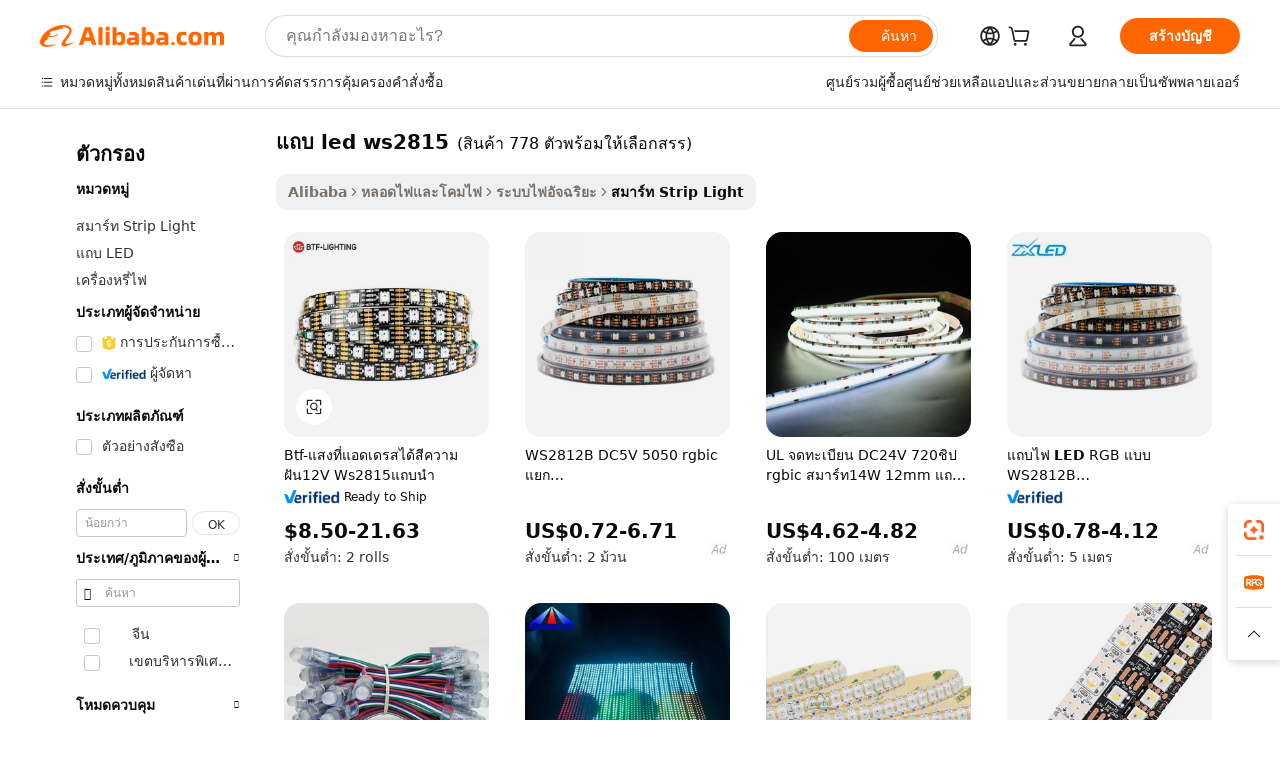

--- FILE ---
content_type: text/html;charset=UTF-8
request_url: https://thai.alibaba.com/g/fw/pc/ws2815-led-strip.html
body_size: 196757
content:

<!-- screen_content -->

    <!-- tangram:5410 begin-->
    <!-- tangram:6353 begin-->
    
<!DOCTYPE html>
<html lang="th" dir="ltr">
  <head>
        <script>
      window.__BB = {
        scene: window.__bb_scene || 'traffic-free-goods'
      };
      window.__BB.BB_CWV_IGNORE = {
          lcp_element: ['#icbu-buyer-pc-top-banner'],
          lcp_url: [],
        };
      window._timing = {}
      window._timing.first_start = Date.now();
      window.needLoginInspiration = Boolean(false);
      // 变量用于标记页面首次可见时间
      let firstVisibleTime = null;
      if (typeof document.hidden !== 'undefined') {
        // 页面首次加载时直接统计
        if (!document.hidden) {
          firstVisibleTime = Date.now();
          window.__BB_timex = 1
        } else {
          // 页面不可见时监听 visibilitychange 事件
          document.addEventListener('visibilitychange', () => {
            if (!document.hidden) {
              firstVisibleTime = Date.now();
              window.__BB_timex = firstVisibleTime - window.performance.timing.navigationStart
              window.__BB.firstVisibleTime = window.__BB_timex
              console.log("Page became visible after "+ window.__BB_timex + " ms");
            }
          }, { once: true });  // 确保只触发一次
        }
      } else {
        console.warn('Page Visibility API is not supported in this browser.');
      }
    </script>
        <meta name="data-spm" content="a2700">
        <meta name="aplus-xplug" content="NONE">
        <meta name="aplus-icbu-disable-umid" content="1">
        <meta name="google-translate-customization" content="9de59014edaf3b99-22e1cf3b5ca21786-g00bb439a5e9e5f8f-f">
    <meta name="yandex-verification" content="25a76ba8e4443bb3" />
    <meta name="msvalidate.01" content="E3FBF0E89B724C30844BF17C59608E8F" />
    <meta name="viewport" content="width=device-width, initial-scale=1.0, maximum-scale=5.0, user-scalable=yes">
        <link rel="preconnect" href="https://s.alicdn.com/" crossorigin>
    <link rel="dns-prefetch" href="https://s.alicdn.com">
                        <link rel="preload" href="https://s.alicdn.com/@g/alilog/??aplus_plugin_icbufront/index.js,mlog/aplus_v2.js" as="script">
        <link rel="preload" href="https://s.alicdn.com/@img/imgextra/i2/O1CN0153JdbU26g4bILVOyC_!!6000000007690-2-tps-418-58.png" as="image">
        <script>
            window.__APLUS_ABRATE__ = {
        perf_group: 'base64cached',
        scene: "traffic-free-goods",
      };
    </script>
    <meta name="aplus-mmstat-timeout" content="15000">
        <meta content="text/html; charset=utf-8" http-equiv="Content-Type">
          <title>เพิ่มความสว่างให้พื้นที่ของคุณด้วยโซลูชัน แถบ led ws2815 อเนกประสงค์</title>
      <meta name="keywords" content="led strip light,cob led strip,led strip">
      <meta name="description" content="เพิ่มบรรยากาศด้วย แถบ led ws2815 ที่ปรับแต่งได้ ซึ่งมีสีสันสดใสและการควบคุมที่ใช้งานง่าย เหมาะอย่างยิ่งสำหรับการสร้างโซลูชันระบบไฟแบบไดนามิกในทุกพื้นที่">
            <meta name="pagetiming-rate" content="9">
      <meta name="pagetiming-resource-rate" content="4">
                    <link rel="canonical" href="https://thai.alibaba.com/g/ws2815-led-strip.html">
                              <link rel="alternate" hreflang="fr" href="https://french.alibaba.com/g/ws2815-led-strip.html">
                  <link rel="alternate" hreflang="de" href="https://german.alibaba.com/g/ws2815-led-strip.html">
                  <link rel="alternate" hreflang="pt" href="https://portuguese.alibaba.com/g/ws2815-led-strip.html">
                  <link rel="alternate" hreflang="it" href="https://italian.alibaba.com/g/ws2815-led-strip.html">
                  <link rel="alternate" hreflang="es" href="https://spanish.alibaba.com/g/ws2815-led-strip.html">
                  <link rel="alternate" hreflang="ru" href="https://russian.alibaba.com/g/ws2815-led-strip.html">
                  <link rel="alternate" hreflang="ko" href="https://korean.alibaba.com/g/ws2815-led-strip.html">
                  <link rel="alternate" hreflang="ar" href="https://arabic.alibaba.com/g/ws2815-led-strip.html">
                  <link rel="alternate" hreflang="ja" href="https://japanese.alibaba.com/g/ws2815-led-strip.html">
                  <link rel="alternate" hreflang="tr" href="https://turkish.alibaba.com/g/ws2815-led-strip.html">
                  <link rel="alternate" hreflang="th" href="https://thai.alibaba.com/g/ws2815-led-strip.html">
                  <link rel="alternate" hreflang="vi" href="https://vietnamese.alibaba.com/g/ws2815-led-strip.html">
                  <link rel="alternate" hreflang="nl" href="https://dutch.alibaba.com/g/ws2815-led-strip.html">
                  <link rel="alternate" hreflang="he" href="https://hebrew.alibaba.com/g/ws2815-led-strip.html">
                  <link rel="alternate" hreflang="id" href="https://indonesian.alibaba.com/g/ws2815-led-strip.html">
                  <link rel="alternate" hreflang="hi" href="https://hindi.alibaba.com/g/ws2815-led-strip.html">
                  <link rel="alternate" hreflang="en" href="https://www.alibaba.com/showroom/ws2815-led-strip.html">
                  <link rel="alternate" hreflang="zh" href="https://chinese.alibaba.com/g/ws2815-led-strip.html">
                  <link rel="alternate" hreflang="x-default" href="https://www.alibaba.com/showroom/ws2815-led-strip.html">
                                        <script>
      // Aplus 配置自动打点
      var queue = window.goldlog_queue || (window.goldlog_queue = []);
      var tags = ["button", "a", "div", "span", "i", "svg", "input", "li", "tr"];
      queue.push({
        action: 'goldlog.appendMetaInfo',
        arguments: [
          'aplus-auto-exp',
          [
            {
              logkey: '/sc.ug_msite.new_product_exp',
              cssSelector: '[data-spm-exp]',
              props: ["data-spm-exp"],
            }
          ]
        ]
      })
      queue.push({
        action: 'goldlog.setMetaInfo',
        arguments: ['aplus-auto-clk', JSON.stringify(tags.map(tag =>({
          "logkey": "/sc.ug_msite.new_product_clk",
          tag,
          "filter": "data-spm-clk",
          "props": ["data-spm-clk"]
        })))],
      });
    </script>
  </head>
  <div id="icbu-header"><div id="the-new-header" data-version="4.4.0" data-tnh-auto-exp="tnh-expose" data-scenes="search-products" style="position: relative;background-color: #fff;border-bottom: 1px solid #ddd;box-sizing: border-box; font-family:Inter,SF Pro Text,Roboto,Helvetica Neue,Helvetica,Tahoma,Arial,PingFang SC,Microsoft YaHei;"><div style="display: flex;align-items:center;height: 72px;min-width: 1200px;max-width: 1580px;margin: 0 auto;padding: 0 40px;box-sizing: border-box;"><img style="height: 29px; width: 209px;" src="https://s.alicdn.com/@img/imgextra/i2/O1CN0153JdbU26g4bILVOyC_!!6000000007690-2-tps-418-58.png" alt="" /></div><div style="min-width: 1200px;max-width: 1580px;margin: 0 auto;overflow: hidden;font-size: 14px;display: flex;justify-content: space-between;padding: 0 40px;box-sizing: border-box;"><div style="display: flex; align-items: center; justify-content: space-between"><div style="position: relative; height: 36px; padding: 0 28px 0 20px">All categories</div><div style="position: relative; height: 36px; padding-right: 28px">Featured selections</div><div style="position: relative; height: 36px">Trade Assurance</div></div><div style="display: flex; align-items: center; justify-content: space-between"><div style="position: relative; height: 36px; padding-right: 28px">Buyer Central</div><div style="position: relative; height: 36px; padding-right: 28px">Help Center</div><div style="position: relative; height: 36px; padding-right: 28px">Get the app</div><div style="position: relative; height: 36px">Become a supplier</div></div></div></div></div></div>
  <body data-spm="7724857" style="min-height: calc(100vh + 1px)"><script 
id="beacon-aplus"   
src="//s.alicdn.com/@g/alilog/??aplus_plugin_icbufront/index.js,mlog/aplus_v2.js"
exparams="aplus=async&userid=&aplus&ali_beacon_id=&ali_apache_id=33%2e1%2e255%2e186%2e1764505572590%2e907279%2e1&ali_apache_track=&ali_apache_tracktmp=&eagleeye_traceid=2101c18217645055726458122e0e4f&ip=18%2e223%2e166%2e103&dmtrack_c={ali%5fresin%5ftrace%3dse%5frst%3dnull%7csp%5fviewtype%3dY%7cset%3d3%7cser%3d1007%7cpageId%3d4e88e6eda43444b9ab80d7c9981c10a7%7cm%5fpageid%3dnull%7cpvmi%3d692874758051453790f71e4f0cc2c61a%7csek%5fsepd%3d%25E0%25B9%2581%25E0%25B8%2596%25E0%25B8%259A%2bled%2bws2815%7csek%3dws2815%2bled%2bstrip%7cse%5fpn%3d1%7cp4pid%3db5acc280%2d1194%2d4bfb%2da93d%2d6fb28ae60413%7csclkid%3dnull%7cforecast%5fpost%5fcate%3dnull%7cseo%5fnew%5fuser%5fflag%3dfalse%7ccategoryId%3d201713304%7cseo%5fsearch%5fmodel%5fupgrade%5fv2%3d2025070801%7cseo%5fmodule%5fcard%5f20240624%3d202406242%7clong%5ftext%5fgoogle%5ftranslate%5fv2%3d2407142%7cseo%5fcontent%5ftd%5fbottom%5ftext%5fupdate%5fkey%3d2025070801%7cseo%5fsearch%5fmodel%5fupgrade%5fv3%3d2025072201%7cseo%5fsearch%5fmodel%5fmulti%5fupgrade%5fv3%3d2025081101%7cdamo%5falt%5freplace%3dnull%7cwap%5fcross%3d2007659%7cwap%5fimg%5fsearch%3d2025111901%7cwap%5fcs%5faction%3d2005494%7cAPP%5fVisitor%5fActive%3d26702%7cseo%5fshowroom%5fgoods%5fmix%3d2005244%7cseo%5fdefault%5fcached%5flong%5ftext%5ffrom%5fnew%5fkeyword%5fstep%3d2024122502%7cshowroom%5fgeneral%5ftemplate%3d2005292%7cshowroom%5freview%3d20230308%7cwap%5fcs%5ftext%3dnull%7cstructured%5fdata%3d2025052702%7cseo%5fmulti%5fstyle%5ftext%5fupdate%3d2511182%7cpc%5fnew%5fheader%3dnull%7cseo%5fmeta%5fcate%5ftemplate%5fv1%3d2025042401%7cseo%5fmeta%5ftd%5fsearch%5fkeyword%5fstep%5fv1%3d2025040999%7cshowroom%5fft%5flong%5ftext%5fbaks%3d80802%7cAPP%5fGrowing%5fBuyer%5fHigh%5fIntent%5fActive%3d25488%7cshowroom%5fpc%5fv2019%3d2104%7cAPP%5fProspecting%5fBuyer%3d26706%7ccache%5fcontrol%3dnull%7cAPP%5fChurned%5fCore%5fBuyer%3d25463%7cseo%5fdefault%5fcached%5flong%5ftext%5fstep%3d24110802%7camp%5flighthouse%5fscore%5fimage%3d19657%7cseo%5fft%5ftranslate%5fgemini%3d25012003%7cwap%5fnode%5fssr%3d2015725%7cdataphant%5fopen%3d27030%7clongtext%5fmulti%5fstyle%5fexpand%5frussian%3d2510142%7cseo%5flongtext%5fgoogle%5fdata%5fsection%3d25021702%7cindustry%5fpopular%5ffloor%3dnull%7cwap%5fad%5fgoods%5fproduct%5finterval%3dnull%7cseo%5fgoods%5fbootom%5fwholesale%5flink%3d2486162%7cseo%5fmiddle%5fwholesale%5flink%3d2486164%7cseo%5fkeyword%5faatest%3d2%7cft%5flong%5ftext%5fenpand%5fstep2%3d121602%7cseo%5fft%5flongtext%5fexpand%5fstep3%3d25012102%7cseo%5fwap%5fheadercard%3d2006288%7cAPP%5fChurned%5fInactive%5fVisitor%3d25497%7cAPP%5fGrowing%5fBuyer%5fHigh%5fIntent%5fInactive%3d25484%7cseo%5fmeta%5ftd%5fmulti%5fkey%3d2025061801%7ctop%5frecommend%5f20250120%3d202501201%7clongtext%5fmulti%5fstyle%5fexpand%5ffrench%5fcopy%3d25091802%7clongtext%5fmulti%5fstyle%5fexpand%5ffrench%5fcopy%5fcopy%3d25092502%7clong%5ftext%5fpaa%3d2020801%7cseo%5ffloor%5fexp%3dnull%7cseo%5fshowroom%5falgo%5flink%3d17764%7cseo%5fmeta%5ftd%5faib%5fgeneral%5fkey%3d2025091900%7ccountry%5findustry%3d202311033%7cpc%5ffree%5fswitchtosearch%3d2020529%7cshowroom%5fft%5flong%5ftext%5fenpand%5fstep1%3d101102%7cseo%5fshowroom%5fnorel%3dnull%7cplp%5fstyle%5f25%5fpc%3d202505222%7cseo%5fggs%5flayer%3d10010%7cquery%5fmutil%5flang%5ftranslate%3d2025060300%7cAPP%5fChurned%5fBuyer%3d25468%7cstream%5frender%5fperf%5fopt%3d2309181%7cwap%5fgoods%3d2007383%7cseo%5fshowroom%5fsimilar%5f20240614%3d202406142%7cchinese%5fopen%3d6307%7cquery%5fgpt%5ftranslate%3d20240820%7cad%5fproduct%5finterval%3dnull%7camp%5fto%5fpwa%3d2007359%7cplp%5faib%5fmulti%5fai%5fmeta%3d20250401%7cwap%5fsupplier%5fcontent%3dnull%7cpc%5ffree%5frefactoring%3d20220315%7cAPP%5fGrowing%5fBuyer%5fInactive%3d25476%7csso%5foem%5ffloor%3dnull%7cseo%5fpc%5fnew%5fview%5f20240807%3d202408072%7cseo%5fbottom%5ftext%5fentity%5fkey%5fcopy%3d2025062400%7cstream%5frender%3d433763%7cseo%5fmodule%5fcard%5f20240424%3d202404241%7cseo%5ftitle%5freplace%5f20191226%3d5841%7clongtext%5fmulti%5fstyle%5fexpand%3d25090802%7cgoogleweblight%3d6516%7clighthouse%5fbase64%3d2005760%7cseo%5fen%5fh1%5ftest%5fkey%3d2025111101%7cAPP%5fProspecting%5fBuyer%5fActive%3d26719%7cad%5fgoods%5fproduct%5finterval%3dnull%7cseo%5fbottom%5fdeep%5fextend%5fkw%5fkey%3d2025071101%7clongtext%5fmulti%5fstyle%5fexpand%5fturkish%3d25102802%7cilink%5fuv%3d20240911%7cwap%5flist%5fwakeup%3d2005832%7ctpp%5fcrosslink%5fpc%3d20205311%7cseo%5ftop%5fbooth%3d18501%7cAPP%5fGrowing%5fBuyer%5fLess%5fActive%3d25470%7cseo%5fsearch%5fmodel%5fupgrade%5frank%3d2025092401%7cgoodslayer%3d7977%7cft%5flong%5ftext%5ftranslate%5fexpand%5fstep1%3d24110802%7cseo%5fheaderstyle%5ftraffic%5fkey%5fv1%3d2025072100%7ccrosslink%5fswitch%3d2008141%7cp4p%5foutline%3d20240328%7cseo%5fmeta%5ftd%5faib%5fv2%5fkey%3d2025091801%7crts%5fmulti%3d2008404%7cseo%5fsearch%5fmulti%5fsearch%5ftype%3d2025112400%7cAPP%5fVisitor%5fLess%5fActive%3d26693%7cseo%5fsearch%5franker%5fid%3d2025112400%7cplp%5fstyle%5f25%3d202505192%7ccdn%5fvm%3d2007368%7cwap%5fad%5fproduct%5finterval%3dnull%7cseo%5fsearch%5fmodel%5fmulti%5fupgrade%5frank%3d2025092401%7cpc%5fcard%5fshare%3d2025081201%7cAPP%5fGrowing%5fBuyer%5fHigh%5fIntent%5fLess%5fActive%3d25480%7cgoods%5ftitle%5fsubstitute%3d9616%7cwap%5fscreen%5fexp%3d2025081400%7creact%5fheader%5ftest%3d202502182%7cpc%5fcs%5fcolor%3d2005788%7cshowroom%5fft%5flong%5ftext%5ftest%3d72502%7cone%5ftap%5flogin%5fABTest%3d202308153%7cseo%5fhyh%5fshow%5ftags%3dnull%7cplp%5fstructured%5fdata%3d2508182%7cguide%5fdelete%3d2008526%7cseo%5findustry%5ftemplate%3dnull%7cseo%5fmeta%5ftd%5fmulti%5fes%5fkey%3d2025073101%7cseo%5fshowroom%5fdata%5fmix%3d19888%7csso%5ftop%5franking%5ffloor%3d20031%7cwap%5fue%5fone%3d2025111400%7cseo%5ftd%5fdeep%5fupgrade%5fkey%5fv3%3d2025081101%7cshowroom%5fto%5frts%5flink%3d2008480%7ccountrysearch%5ftest%3dnull%7cchannel%5famp%5fto%5fpwa%3d2008435%7cseo%5fmulti%5fstyles%5flong%5ftext%3d2503172%7cseo%5fmeta%5ftext%5fmutli%5fcate%5ftemplate%5fv1%3d2025080801%7cseo%5fdefault%5fcached%5fmutil%5flong%5ftext%5fstep%3d24110436%7cseo%5faction%5fpoint%5ftype%3d22823%7cseo%5faib%5ftd%5flaunch%5f20240828%5fcopy%3d202408282%7cseo%5fshowroom%5fwholesale%5flink%3d2486142%7cseo%5fperf%5fimprove%3d2023999%7cseo%5fwap%5flist%5fbounce%5f01%3d2063%7cseo%5fwap%5flist%5fbounce%5f02%3d2128%7cAPP%5fGrowing%5fBuyer%5fActive%3d25492%7cvideolayer%3dnull%7cvideo%5fplay%3dnull%7cAPP%5fChurned%5fMember%5fInactive%3d25501%7cseo%5fgoogle%5fnew%5fstruct%3d438326%7ctpp%5ftrace%3dseoKeyword%2dseoKeyword%5fv3%2dbase%2dORIGINAL}&pageid=12dfa6672101f5831764505572&hn=ensearchweb033001245131%2erg%2dus%2deast%2eus44&asid=AQAAAADkNyxp4OtRSgAAAABBg/I7OpPPXA==&treq=&tres=" async>
</script>
            <style>body{background-color:white;}.no-scrollbar.il-sticky.il-top-0.il-max-h-\[100vh\].il-w-\[200px\].il-flex-shrink-0.il-flex-grow-0.il-overflow-y-scroll{background-color:#FFF;padding-left:12px}</style>
                    <!-- tangram:7429 begin-->
<!--  -->
 <style>
   @keyframes il-spin {
     to {
       transform: rotate(360deg);
     }
   }
   @keyframes il-pulse {
     50% {
       opacity: 0.5;
     }
   }
   .traffic-card-gallery {display: flex;position: relative;flex-direction: column;justify-content: flex-start;border-radius: 0.5rem;background-color: #fff;padding: 0.5rem 0.5rem 1rem;overflow: hidden;font-size: 0.75rem;line-height: 1rem;}
   .traffic-card-list {display: flex;position: relative;flex-direction: row;justify-content: flex-start;border-bottom-width: 1px;background-color: #fff;padding: 1rem;height: 292px;overflow: hidden;font-size: 0.75rem;line-height: 1rem;}
   .product-price {
     b {
       font-size: 22px;
     }
   }
   .skel-loading {
       animation: il-pulse 2s cubic-bezier(0.4, 0, 0.6, 1) infinite;background-color: hsl(60, 4.8%, 95.9%);
   }
 </style>
<div id="first-cached-card">
  <div style="box-sizing:border-box;display: flex;position: absolute;left: 0;right: 0;margin: 0 auto;z-index: 1;min-width: 1200px;max-width: 1580px;padding: 0.75rem 3.25rem 0;pointer-events: none;">
    <!--页面左侧区域-->
    <div style="width: 200px;padding-top: 1rem;padding-left:12px; background-color: #fff;border-radius: 0.25rem">
      <div class="skel-loading" style="height: 1.5rem;width: 50%;border-radius: 0.25rem;"></div>
      <div style="margin-top: 1rem;margin-bottom: 1rem;">
        <div class="skel-loading" style="height: 1rem;width: calc(100% * 5 / 6);"></div>
        <div
          class="skel-loading"
          style="margin-top: 1rem;height: 1rem;width: calc(100% * 8 / 12);"
        ></div>
        <div class="skel-loading" style="margin-top: 1rem;height: 1rem;width: 75%;"></div>
        <div
          class="skel-loading"
          style="margin-top: 1rem;height: 1rem;width: calc(100% * 7 / 12);"
        ></div>
      </div>
      <div class="skel-loading" style="height: 1.5rem;width: 50%;border-radius: 0.25rem;"></div>
      <div style="margin-top: 1rem;margin-bottom: 1rem;">
        <div class="skel-loading" style="height: 1rem;width: calc(100% * 5 / 6);"></div>
        <div
          class="skel-loading"
          style="margin-top: 1rem;height: 1rem;width: calc(100% * 8 / 12);"
        ></div>
        <div class="skel-loading" style="margin-top: 1rem;height: 1rem;width: 75%;"></div>
        <div
          class="skel-loading"
          style="margin-top: 1rem;height: 1rem;width: calc(100% * 7 / 12);"
        ></div>
      </div>
      <div class="skel-loading" style="height: 1.5rem;width: 50%;border-radius: 0.25rem;"></div>
      <div style="margin-top: 1rem;margin-bottom: 1rem;">
        <div class="skel-loading" style="height: 1rem;width: calc(100% * 5 / 6);"></div>
        <div
          class="skel-loading"
          style="margin-top: 1rem;height: 1rem;width: calc(100% * 8 / 12);"
        ></div>
        <div class="skel-loading" style="margin-top: 1rem;height: 1rem;width: 75%;"></div>
        <div
          class="skel-loading"
          style="margin-top: 1rem;height: 1rem;width: calc(100% * 7 / 12);"
        ></div>
      </div>
      <div class="skel-loading" style="height: 1.5rem;width: 50%;border-radius: 0.25rem;"></div>
      <div style="margin-top: 1rem;margin-bottom: 1rem;">
        <div class="skel-loading" style="height: 1rem;width: calc(100% * 5 / 6);"></div>
        <div
          class="skel-loading"
          style="margin-top: 1rem;height: 1rem;width: calc(100% * 8 / 12);"
        ></div>
        <div class="skel-loading" style="margin-top: 1rem;height: 1rem;width: 75%;"></div>
        <div
          class="skel-loading"
          style="margin-top: 1rem;height: 1rem;width: calc(100% * 7 / 12);"
        ></div>
      </div>
      <div class="skel-loading" style="height: 1.5rem;width: 50%;border-radius: 0.25rem;"></div>
      <div style="margin-top: 1rem;margin-bottom: 1rem;">
        <div class="skel-loading" style="height: 1rem;width: calc(100% * 5 / 6);"></div>
        <div
          class="skel-loading"
          style="margin-top: 1rem;height: 1rem;width: calc(100% * 8 / 12);"
        ></div>
        <div class="skel-loading" style="margin-top: 1rem;height: 1rem;width: 75%;"></div>
        <div
          class="skel-loading"
          style="margin-top: 1rem;height: 1rem;width: calc(100% * 7 / 12);"
        ></div>
      </div>
      <div class="skel-loading" style="height: 1.5rem;width: 50%;border-radius: 0.25rem;"></div>
      <div style="margin-top: 1rem;margin-bottom: 1rem;">
        <div class="skel-loading" style="height: 1rem;width: calc(100% * 5 / 6);"></div>
        <div
          class="skel-loading"
          style="margin-top: 1rem;height: 1rem;width: calc(100% * 8 / 12);"
        ></div>
        <div class="skel-loading" style="margin-top: 1rem;height: 1rem;width: 75%;"></div>
        <div
          class="skel-loading"
          style="margin-top: 1rem;height: 1rem;width: calc(100% * 7 / 12);"
        ></div>
      </div>
    </div>
    <!--页面主体区域-->
    <div style="flex: 1 1 0%; overflow: hidden;padding: 0.5rem 0.5rem 0.5rem 1.5rem">
      <div style="height: 1.25rem;margin-bottom: 1rem;"></div>
      <!-- keywords -->
      <div style="margin-bottom: 1rem;height: 1.75rem;font-weight: 700;font-size: 1.25rem;line-height: 1.75rem;"></div>
      <!-- longtext -->
            <div style="width: calc(25% - 0.9rem);pointer-events: auto">
        <div class="traffic-card-gallery">
          <!-- ProductImage -->
          <a href="//www.alibaba.com/product-detail/Btf-lighting-Individually-Addressable-Dream-Color_60868049682.html" target="_blank" style="position: relative;margin-bottom: 0.5rem;aspect-ratio: 1;overflow: hidden;border-radius: 0.5rem;">
            <div style="display: flex; overflow: hidden">
              <div style="position: relative;margin: 0;width: 100%;min-width: 0;flex-shrink: 0;flex-grow: 0;flex-basis: 100%;padding: 0;">
                <img style="position: relative; aspect-ratio: 1; width: 100%" src="[data-uri]" loading="eager" />
                <div style="position: absolute;left: 0;bottom: 0;right: 0;top: 0;background-color: #000;opacity: 0.05;"></div>
              </div>
            </div>
          </a>
          <div style="display: flex;flex: 1 1 0%;flex-direction: column;justify-content: space-between;">
            <div>
              <a class="skel-loading" style="margin-top: 0.5rem;display:inline-block;width:100%;height:1rem;" href="//www.alibaba.com/product-detail/Btf-lighting-Individually-Addressable-Dream-Color_60868049682.html" target="_blank"></a>
              <a class="skel-loading" style="margin-top: 0.125rem;display:inline-block;width:100%;height:1rem;" href="//www.alibaba.com/product-detail/Btf-lighting-Individually-Addressable-Dream-Color_60868049682.html" target="_blank"></a>
              <div class="skel-loading" style="margin-top: 0.25rem;height:1.625rem;width:75%"></div>
              <div class="skel-loading" style="margin-top: 0.5rem;height: 1rem;width:50%"></div>
              <div class="skel-loading" style="margin-top:0.25rem;height:1rem;width:25%"></div>
            </div>
          </div>

        </div>
      </div>

    </div>
  </div>
</div>
<!-- tangram:7429 end-->
            <style>
.component-left-filter-callback{display:flex;position:relative;margin-top:10px;height:1200px}.component-left-filter-callback img{width:200px}.component-left-filter-callback i{position:absolute;top:5%;left:50%}.related-search-wrapper{padding:.5rem;--tw-bg-opacity: 1;background-color:#fff;background-color:rgba(255,255,255,var(--tw-bg-opacity, 1));border-width:1px;border-color:var(--input)}.related-search-wrapper .related-search-box{margin:12px 16px}.related-search-wrapper .related-search-box .related-search-title{display:inline;float:start;color:#666;word-wrap:break-word;margin-right:12px;width:13%}.related-search-wrapper .related-search-box .related-search-content{display:flex;flex-wrap:wrap}.related-search-wrapper .related-search-box .related-search-content .related-search-link{margin-right:12px;width:23%;overflow:hidden;color:#666;text-overflow:ellipsis;white-space:nowrap}.product-title img{margin-right:.5rem;display:inline-block;height:1rem;vertical-align:sub}.product-price b{font-size:22px}.similar-icon{position:absolute;bottom:12px;z-index:2;right:12px}.rfq-card{display:inline-block;position:relative;box-sizing:border-box;margin-bottom:36px}.rfq-card .rfq-card-content{display:flex;position:relative;flex-direction:column;align-items:flex-start;background-size:cover;background-color:#fff;padding:12px;width:100%;height:100%}.rfq-card .rfq-card-content .rfq-card-icon{margin-top:50px}.rfq-card .rfq-card-content .rfq-card-icon img{width:45px}.rfq-card .rfq-card-content .rfq-card-top-title{margin-top:14px;color:#222;font-weight:400;font-size:16px}.rfq-card .rfq-card-content .rfq-card-title{margin-top:24px;color:#333;font-weight:800;font-size:20px}.rfq-card .rfq-card-content .rfq-card-input-box{margin-top:24px;width:100%}.rfq-card .rfq-card-content .rfq-card-input-box textarea{box-sizing:border-box;border:1px solid #ddd;border-radius:4px;background-color:#fff;padding:9px 12px;width:100%;height:88px;resize:none;color:#666;font-weight:400;font-size:13px;font-family:inherit}.rfq-card .rfq-card-content .rfq-card-button{margin-top:24px;border:1px solid #666;border-radius:16px;background-color:#fff;width:67%;color:#000;font-weight:700;font-size:14px;line-height:30px;text-align:center}[data-modulename^=ProductList-] div{contain-intrinsic-size:auto 500px}.traffic-card-gallery:hover{--tw-shadow: 0px 2px 6px 2px rgba(0,0,0,.12157);--tw-shadow-colored: 0px 2px 6px 2px var(--tw-shadow-color);box-shadow:0 0 #0000,0 0 #0000,0 2px 6px 2px #0000001f;box-shadow:var(--tw-ring-offset-shadow, 0 0 rgba(0,0,0,0)),var(--tw-ring-shadow, 0 0 rgba(0,0,0,0)),var(--tw-shadow);z-index:10}.traffic-card-gallery{position:relative;display:flex;flex-direction:column;justify-content:flex-start;overflow:hidden;border-radius:.75rem;--tw-bg-opacity: 1;background-color:#fff;background-color:rgba(255,255,255,var(--tw-bg-opacity, 1));padding:.5rem;font-size:.75rem;line-height:1rem}.traffic-card-list{position:relative;display:flex;height:292px;flex-direction:row;justify-content:flex-start;overflow:hidden;border-bottom-width:1px;--tw-bg-opacity: 1;background-color:#fff;background-color:rgba(255,255,255,var(--tw-bg-opacity, 1));padding:1rem;font-size:.75rem;line-height:1rem}.traffic-card-g-industry:hover{--tw-shadow: 0 0 10px rgba(0,0,0,.1);--tw-shadow-colored: 0 0 10px var(--tw-shadow-color);box-shadow:0 0 #0000,0 0 #0000,0 0 10px #0000001a;box-shadow:var(--tw-ring-offset-shadow, 0 0 rgba(0,0,0,0)),var(--tw-ring-shadow, 0 0 rgba(0,0,0,0)),var(--tw-shadow)}.traffic-card-g-industry{position:relative;border-radius:var(--radius);--tw-bg-opacity: 1;background-color:#fff;background-color:rgba(255,255,255,var(--tw-bg-opacity, 1));padding:1.25rem .75rem .75rem;font-size:.875rem;line-height:1.25rem}.module-filter-section-wrapper{max-height:none!important;overflow-x:hidden}*,:before,:after{--tw-border-spacing-x: 0;--tw-border-spacing-y: 0;--tw-translate-x: 0;--tw-translate-y: 0;--tw-rotate: 0;--tw-skew-x: 0;--tw-skew-y: 0;--tw-scale-x: 1;--tw-scale-y: 1;--tw-pan-x: ;--tw-pan-y: ;--tw-pinch-zoom: ;--tw-scroll-snap-strictness: proximity;--tw-gradient-from-position: ;--tw-gradient-via-position: ;--tw-gradient-to-position: ;--tw-ordinal: ;--tw-slashed-zero: ;--tw-numeric-figure: ;--tw-numeric-spacing: ;--tw-numeric-fraction: ;--tw-ring-inset: ;--tw-ring-offset-width: 0px;--tw-ring-offset-color: #fff;--tw-ring-color: rgba(59, 130, 246, .5);--tw-ring-offset-shadow: 0 0 rgba(0,0,0,0);--tw-ring-shadow: 0 0 rgba(0,0,0,0);--tw-shadow: 0 0 rgba(0,0,0,0);--tw-shadow-colored: 0 0 rgba(0,0,0,0);--tw-blur: ;--tw-brightness: ;--tw-contrast: ;--tw-grayscale: ;--tw-hue-rotate: ;--tw-invert: ;--tw-saturate: ;--tw-sepia: ;--tw-drop-shadow: ;--tw-backdrop-blur: ;--tw-backdrop-brightness: ;--tw-backdrop-contrast: ;--tw-backdrop-grayscale: ;--tw-backdrop-hue-rotate: ;--tw-backdrop-invert: ;--tw-backdrop-opacity: ;--tw-backdrop-saturate: ;--tw-backdrop-sepia: ;--tw-contain-size: ;--tw-contain-layout: ;--tw-contain-paint: ;--tw-contain-style: }::backdrop{--tw-border-spacing-x: 0;--tw-border-spacing-y: 0;--tw-translate-x: 0;--tw-translate-y: 0;--tw-rotate: 0;--tw-skew-x: 0;--tw-skew-y: 0;--tw-scale-x: 1;--tw-scale-y: 1;--tw-pan-x: ;--tw-pan-y: ;--tw-pinch-zoom: ;--tw-scroll-snap-strictness: proximity;--tw-gradient-from-position: ;--tw-gradient-via-position: ;--tw-gradient-to-position: ;--tw-ordinal: ;--tw-slashed-zero: ;--tw-numeric-figure: ;--tw-numeric-spacing: ;--tw-numeric-fraction: ;--tw-ring-inset: ;--tw-ring-offset-width: 0px;--tw-ring-offset-color: #fff;--tw-ring-color: rgba(59, 130, 246, .5);--tw-ring-offset-shadow: 0 0 rgba(0,0,0,0);--tw-ring-shadow: 0 0 rgba(0,0,0,0);--tw-shadow: 0 0 rgba(0,0,0,0);--tw-shadow-colored: 0 0 rgba(0,0,0,0);--tw-blur: ;--tw-brightness: ;--tw-contrast: ;--tw-grayscale: ;--tw-hue-rotate: ;--tw-invert: ;--tw-saturate: ;--tw-sepia: ;--tw-drop-shadow: ;--tw-backdrop-blur: ;--tw-backdrop-brightness: ;--tw-backdrop-contrast: ;--tw-backdrop-grayscale: ;--tw-backdrop-hue-rotate: ;--tw-backdrop-invert: ;--tw-backdrop-opacity: ;--tw-backdrop-saturate: ;--tw-backdrop-sepia: ;--tw-contain-size: ;--tw-contain-layout: ;--tw-contain-paint: ;--tw-contain-style: }*,:before,:after{box-sizing:border-box;border-width:0;border-style:solid;border-color:#e5e7eb}:before,:after{--tw-content: ""}html,:host{line-height:1.5;-webkit-text-size-adjust:100%;-moz-tab-size:4;-o-tab-size:4;tab-size:4;font-family:ui-sans-serif,system-ui,-apple-system,Segoe UI,Roboto,Ubuntu,Cantarell,Noto Sans,sans-serif,"Apple Color Emoji","Segoe UI Emoji",Segoe UI Symbol,"Noto Color Emoji";font-feature-settings:normal;font-variation-settings:normal;-webkit-tap-highlight-color:transparent}body{margin:0;line-height:inherit}hr{height:0;color:inherit;border-top-width:1px}abbr:where([title]){text-decoration:underline;-webkit-text-decoration:underline dotted;text-decoration:underline dotted}h1,h2,h3,h4,h5,h6{font-size:inherit;font-weight:inherit}a{color:inherit;text-decoration:inherit}b,strong{font-weight:bolder}code,kbd,samp,pre{font-family:ui-monospace,SFMono-Regular,Menlo,Monaco,Consolas,Liberation Mono,Courier New,monospace;font-feature-settings:normal;font-variation-settings:normal;font-size:1em}small{font-size:80%}sub,sup{font-size:75%;line-height:0;position:relative;vertical-align:baseline}sub{bottom:-.25em}sup{top:-.5em}table{text-indent:0;border-color:inherit;border-collapse:collapse}button,input,optgroup,select,textarea{font-family:inherit;font-feature-settings:inherit;font-variation-settings:inherit;font-size:100%;font-weight:inherit;line-height:inherit;letter-spacing:inherit;color:inherit;margin:0;padding:0}button,select{text-transform:none}button,input:where([type=button]),input:where([type=reset]),input:where([type=submit]){-webkit-appearance:button;background-color:transparent;background-image:none}:-moz-focusring{outline:auto}:-moz-ui-invalid{box-shadow:none}progress{vertical-align:baseline}::-webkit-inner-spin-button,::-webkit-outer-spin-button{height:auto}[type=search]{-webkit-appearance:textfield;outline-offset:-2px}::-webkit-search-decoration{-webkit-appearance:none}::-webkit-file-upload-button{-webkit-appearance:button;font:inherit}summary{display:list-item}blockquote,dl,dd,h1,h2,h3,h4,h5,h6,hr,figure,p,pre{margin:0}fieldset{margin:0;padding:0}legend{padding:0}ol,ul,menu{list-style:none;margin:0;padding:0}dialog{padding:0}textarea{resize:vertical}input::-moz-placeholder,textarea::-moz-placeholder{opacity:1;color:#9ca3af}input::placeholder,textarea::placeholder{opacity:1;color:#9ca3af}button,[role=button]{cursor:pointer}:disabled{cursor:default}img,svg,video,canvas,audio,iframe,embed,object{display:block;vertical-align:middle}img,video{max-width:100%;height:auto}[hidden]:where(:not([hidden=until-found])){display:none}:root{--background: hsl(0, 0%, 100%);--foreground: hsl(20, 14.3%, 4.1%);--card: hsl(0, 0%, 100%);--card-foreground: hsl(20, 14.3%, 4.1%);--popover: hsl(0, 0%, 100%);--popover-foreground: hsl(20, 14.3%, 4.1%);--primary: hsl(24, 100%, 50%);--primary-foreground: hsl(60, 9.1%, 97.8%);--secondary: hsl(60, 4.8%, 95.9%);--secondary-foreground: #333;--muted: hsl(60, 4.8%, 95.9%);--muted-foreground: hsl(25, 5.3%, 44.7%);--accent: hsl(60, 4.8%, 95.9%);--accent-foreground: hsl(24, 9.8%, 10%);--destructive: hsl(0, 84.2%, 60.2%);--destructive-foreground: hsl(60, 9.1%, 97.8%);--border: hsl(20, 5.9%, 90%);--input: hsl(20, 5.9%, 90%);--ring: hsl(24.6, 95%, 53.1%);--radius: 1rem}.dark{--background: hsl(20, 14.3%, 4.1%);--foreground: hsl(60, 9.1%, 97.8%);--card: hsl(20, 14.3%, 4.1%);--card-foreground: hsl(60, 9.1%, 97.8%);--popover: hsl(20, 14.3%, 4.1%);--popover-foreground: hsl(60, 9.1%, 97.8%);--primary: hsl(20.5, 90.2%, 48.2%);--primary-foreground: hsl(60, 9.1%, 97.8%);--secondary: hsl(12, 6.5%, 15.1%);--secondary-foreground: hsl(60, 9.1%, 97.8%);--muted: hsl(12, 6.5%, 15.1%);--muted-foreground: hsl(24, 5.4%, 63.9%);--accent: hsl(12, 6.5%, 15.1%);--accent-foreground: hsl(60, 9.1%, 97.8%);--destructive: hsl(0, 72.2%, 50.6%);--destructive-foreground: hsl(60, 9.1%, 97.8%);--border: hsl(12, 6.5%, 15.1%);--input: hsl(12, 6.5%, 15.1%);--ring: hsl(20.5, 90.2%, 48.2%)}*{border-color:#e7e5e4;border-color:var(--border)}body{background-color:#fff;background-color:var(--background);color:#0c0a09;color:var(--foreground)}.il-sr-only{position:absolute;width:1px;height:1px;padding:0;margin:-1px;overflow:hidden;clip:rect(0,0,0,0);white-space:nowrap;border-width:0}.il-invisible{visibility:hidden}.il-fixed{position:fixed}.il-absolute{position:absolute}.il-relative{position:relative}.il-sticky{position:sticky}.il-inset-0{inset:0}.il--bottom-12{bottom:-3rem}.il--top-12{top:-3rem}.il-bottom-0{bottom:0}.il-bottom-2{bottom:.5rem}.il-bottom-3{bottom:.75rem}.il-bottom-4{bottom:1rem}.il-end-0{right:0}.il-end-2{right:.5rem}.il-end-3{right:.75rem}.il-end-4{right:1rem}.il-left-0{left:0}.il-left-3{left:.75rem}.il-right-0{right:0}.il-right-2{right:.5rem}.il-right-3{right:.75rem}.il-start-0{left:0}.il-start-1\/2{left:50%}.il-start-2{left:.5rem}.il-start-3{left:.75rem}.il-start-\[50\%\]{left:50%}.il-top-0{top:0}.il-top-1\/2{top:50%}.il-top-16{top:4rem}.il-top-4{top:1rem}.il-top-\[50\%\]{top:50%}.il-z-10{z-index:10}.il-z-50{z-index:50}.il-z-\[9999\]{z-index:9999}.il-col-span-4{grid-column:span 4 / span 4}.il-m-0{margin:0}.il-m-3{margin:.75rem}.il-m-auto{margin:auto}.il-mx-auto{margin-left:auto;margin-right:auto}.il-my-3{margin-top:.75rem;margin-bottom:.75rem}.il-my-5{margin-top:1.25rem;margin-bottom:1.25rem}.il-my-auto{margin-top:auto;margin-bottom:auto}.\!il-mb-4{margin-bottom:1rem!important}.il--mt-4{margin-top:-1rem}.il-mb-0{margin-bottom:0}.il-mb-1{margin-bottom:.25rem}.il-mb-2{margin-bottom:.5rem}.il-mb-3{margin-bottom:.75rem}.il-mb-4{margin-bottom:1rem}.il-mb-5{margin-bottom:1.25rem}.il-mb-6{margin-bottom:1.5rem}.il-mb-8{margin-bottom:2rem}.il-mb-\[-0\.75rem\]{margin-bottom:-.75rem}.il-mb-\[0\.125rem\]{margin-bottom:.125rem}.il-me-1{margin-right:.25rem}.il-me-2{margin-right:.5rem}.il-me-3{margin-right:.75rem}.il-me-auto{margin-right:auto}.il-mr-1{margin-right:.25rem}.il-mr-2{margin-right:.5rem}.il-ms-1{margin-left:.25rem}.il-ms-4{margin-left:1rem}.il-ms-5{margin-left:1.25rem}.il-ms-8{margin-left:2rem}.il-ms-\[\.375rem\]{margin-left:.375rem}.il-ms-auto{margin-left:auto}.il-mt-0{margin-top:0}.il-mt-0\.5{margin-top:.125rem}.il-mt-1{margin-top:.25rem}.il-mt-2{margin-top:.5rem}.il-mt-3{margin-top:.75rem}.il-mt-4{margin-top:1rem}.il-mt-6{margin-top:1.5rem}.il-line-clamp-1{overflow:hidden;display:-webkit-box;-webkit-box-orient:vertical;-webkit-line-clamp:1}.il-line-clamp-2{overflow:hidden;display:-webkit-box;-webkit-box-orient:vertical;-webkit-line-clamp:2}.il-line-clamp-6{overflow:hidden;display:-webkit-box;-webkit-box-orient:vertical;-webkit-line-clamp:6}.il-inline-block{display:inline-block}.il-inline{display:inline}.il-flex{display:flex}.il-inline-flex{display:inline-flex}.il-grid{display:grid}.il-aspect-square{aspect-ratio:1 / 1}.il-size-5{width:1.25rem;height:1.25rem}.il-h-1{height:.25rem}.il-h-10{height:2.5rem}.il-h-11{height:2.75rem}.il-h-20{height:5rem}.il-h-24{height:6rem}.il-h-3\.5{height:.875rem}.il-h-4{height:1rem}.il-h-40{height:10rem}.il-h-6{height:1.5rem}.il-h-8{height:2rem}.il-h-9{height:2.25rem}.il-h-\[150px\]{height:150px}.il-h-\[152px\]{height:152px}.il-h-\[18\.25rem\]{height:18.25rem}.il-h-\[292px\]{height:292px}.il-h-\[600px\]{height:600px}.il-h-auto{height:auto}.il-h-fit{height:-moz-fit-content;height:fit-content}.il-h-full{height:100%}.il-h-screen{height:100vh}.il-max-h-\[100vh\]{max-height:100vh}.il-w-1\/2{width:50%}.il-w-10{width:2.5rem}.il-w-10\/12{width:83.333333%}.il-w-4{width:1rem}.il-w-6{width:1.5rem}.il-w-64{width:16rem}.il-w-7\/12{width:58.333333%}.il-w-72{width:18rem}.il-w-8{width:2rem}.il-w-8\/12{width:66.666667%}.il-w-9{width:2.25rem}.il-w-9\/12{width:75%}.il-w-\[200px\]{width:200px}.il-w-\[84px\]{width:84px}.il-w-fit{width:-moz-fit-content;width:fit-content}.il-w-full{width:100%}.il-w-screen{width:100vw}.il-min-w-0{min-width:0px}.il-min-w-3{min-width:.75rem}.il-min-w-\[1200px\]{min-width:1200px}.il-max-w-\[1000px\]{max-width:1000px}.il-max-w-\[1580px\]{max-width:1580px}.il-max-w-full{max-width:100%}.il-max-w-lg{max-width:32rem}.il-flex-1{flex:1 1 0%}.il-flex-shrink-0,.il-shrink-0{flex-shrink:0}.il-flex-grow-0,.il-grow-0{flex-grow:0}.il-basis-24{flex-basis:6rem}.il-basis-full{flex-basis:100%}.il-origin-\[--radix-tooltip-content-transform-origin\]{transform-origin:var(--radix-tooltip-content-transform-origin)}.il--translate-x-1\/2{--tw-translate-x: -50%;transform:translate(-50%,var(--tw-translate-y)) rotate(var(--tw-rotate)) skew(var(--tw-skew-x)) skewY(var(--tw-skew-y)) scaleX(var(--tw-scale-x)) scaleY(var(--tw-scale-y));transform:translate(var(--tw-translate-x),var(--tw-translate-y)) rotate(var(--tw-rotate)) skew(var(--tw-skew-x)) skewY(var(--tw-skew-y)) scaleX(var(--tw-scale-x)) scaleY(var(--tw-scale-y))}.il--translate-y-1\/2{--tw-translate-y: -50%;transform:translate(var(--tw-translate-x),-50%) rotate(var(--tw-rotate)) skew(var(--tw-skew-x)) skewY(var(--tw-skew-y)) scaleX(var(--tw-scale-x)) scaleY(var(--tw-scale-y));transform:translate(var(--tw-translate-x),var(--tw-translate-y)) rotate(var(--tw-rotate)) skew(var(--tw-skew-x)) skewY(var(--tw-skew-y)) scaleX(var(--tw-scale-x)) scaleY(var(--tw-scale-y))}.il-translate-x-\[-50\%\]{--tw-translate-x: -50%;transform:translate(-50%,var(--tw-translate-y)) rotate(var(--tw-rotate)) skew(var(--tw-skew-x)) skewY(var(--tw-skew-y)) scaleX(var(--tw-scale-x)) scaleY(var(--tw-scale-y));transform:translate(var(--tw-translate-x),var(--tw-translate-y)) rotate(var(--tw-rotate)) skew(var(--tw-skew-x)) skewY(var(--tw-skew-y)) scaleX(var(--tw-scale-x)) scaleY(var(--tw-scale-y))}.il-translate-y-\[-50\%\]{--tw-translate-y: -50%;transform:translate(var(--tw-translate-x),-50%) rotate(var(--tw-rotate)) skew(var(--tw-skew-x)) skewY(var(--tw-skew-y)) scaleX(var(--tw-scale-x)) scaleY(var(--tw-scale-y));transform:translate(var(--tw-translate-x),var(--tw-translate-y)) rotate(var(--tw-rotate)) skew(var(--tw-skew-x)) skewY(var(--tw-skew-y)) scaleX(var(--tw-scale-x)) scaleY(var(--tw-scale-y))}.il-rotate-90{--tw-rotate: 90deg;transform:translate(var(--tw-translate-x),var(--tw-translate-y)) rotate(90deg) skew(var(--tw-skew-x)) skewY(var(--tw-skew-y)) scaleX(var(--tw-scale-x)) scaleY(var(--tw-scale-y));transform:translate(var(--tw-translate-x),var(--tw-translate-y)) rotate(var(--tw-rotate)) skew(var(--tw-skew-x)) skewY(var(--tw-skew-y)) scaleX(var(--tw-scale-x)) scaleY(var(--tw-scale-y))}@keyframes il-pulse{50%{opacity:.5}}.il-animate-pulse{animation:il-pulse 2s cubic-bezier(.4,0,.6,1) infinite}@keyframes il-spin{to{transform:rotate(360deg)}}.il-animate-spin{animation:il-spin 1s linear infinite}.il-cursor-pointer{cursor:pointer}.il-list-disc{list-style-type:disc}.il-grid-cols-2{grid-template-columns:repeat(2,minmax(0,1fr))}.il-grid-cols-4{grid-template-columns:repeat(4,minmax(0,1fr))}.il-flex-row{flex-direction:row}.il-flex-col{flex-direction:column}.il-flex-col-reverse{flex-direction:column-reverse}.il-flex-wrap{flex-wrap:wrap}.il-flex-nowrap{flex-wrap:nowrap}.il-items-start{align-items:flex-start}.il-items-center{align-items:center}.il-items-baseline{align-items:baseline}.il-justify-start{justify-content:flex-start}.il-justify-end{justify-content:flex-end}.il-justify-center{justify-content:center}.il-justify-between{justify-content:space-between}.il-gap-1{gap:.25rem}.il-gap-1\.5{gap:.375rem}.il-gap-10{gap:2.5rem}.il-gap-2{gap:.5rem}.il-gap-3{gap:.75rem}.il-gap-4{gap:1rem}.il-gap-8{gap:2rem}.il-gap-\[\.0938rem\]{gap:.0938rem}.il-gap-\[\.375rem\]{gap:.375rem}.il-gap-\[0\.125rem\]{gap:.125rem}.\!il-gap-x-5{-moz-column-gap:1.25rem!important;column-gap:1.25rem!important}.\!il-gap-y-5{row-gap:1.25rem!important}.il-space-y-1\.5>:not([hidden])~:not([hidden]){--tw-space-y-reverse: 0;margin-top:calc(.375rem * (1 - var(--tw-space-y-reverse)));margin-top:.375rem;margin-top:calc(.375rem * calc(1 - var(--tw-space-y-reverse)));margin-bottom:0rem;margin-bottom:calc(.375rem * var(--tw-space-y-reverse))}.il-space-y-4>:not([hidden])~:not([hidden]){--tw-space-y-reverse: 0;margin-top:calc(1rem * (1 - var(--tw-space-y-reverse)));margin-top:1rem;margin-top:calc(1rem * calc(1 - var(--tw-space-y-reverse)));margin-bottom:0rem;margin-bottom:calc(1rem * var(--tw-space-y-reverse))}.il-overflow-hidden{overflow:hidden}.il-overflow-y-auto{overflow-y:auto}.il-overflow-y-scroll{overflow-y:scroll}.il-truncate{overflow:hidden;text-overflow:ellipsis;white-space:nowrap}.il-text-ellipsis{text-overflow:ellipsis}.il-whitespace-normal{white-space:normal}.il-whitespace-nowrap{white-space:nowrap}.il-break-normal{word-wrap:normal;word-break:normal}.il-break-words{word-wrap:break-word}.il-break-all{word-break:break-all}.il-rounded{border-radius:.25rem}.il-rounded-2xl{border-radius:1rem}.il-rounded-\[0\.5rem\]{border-radius:.5rem}.il-rounded-\[1\.25rem\]{border-radius:1.25rem}.il-rounded-full{border-radius:9999px}.il-rounded-lg{border-radius:1rem;border-radius:var(--radius)}.il-rounded-md{border-radius:calc(1rem - 2px);border-radius:calc(var(--radius) - 2px)}.il-rounded-sm{border-radius:calc(1rem - 4px);border-radius:calc(var(--radius) - 4px)}.il-rounded-xl{border-radius:.75rem}.il-border,.il-border-\[1px\]{border-width:1px}.il-border-b,.il-border-b-\[1px\]{border-bottom-width:1px}.il-border-solid{border-style:solid}.il-border-none{border-style:none}.il-border-\[\#222\]{--tw-border-opacity: 1;border-color:#222;border-color:rgba(34,34,34,var(--tw-border-opacity, 1))}.il-border-\[\#DDD\]{--tw-border-opacity: 1;border-color:#ddd;border-color:rgba(221,221,221,var(--tw-border-opacity, 1))}.il-border-foreground{border-color:#0c0a09;border-color:var(--foreground)}.il-border-input{border-color:#e7e5e4;border-color:var(--input)}.il-bg-\[\#F8F8F8\]{--tw-bg-opacity: 1;background-color:#f8f8f8;background-color:rgba(248,248,248,var(--tw-bg-opacity, 1))}.il-bg-\[\#d9d9d963\]{background-color:#d9d9d963}.il-bg-accent{background-color:#f5f5f4;background-color:var(--accent)}.il-bg-background{background-color:#fff;background-color:var(--background)}.il-bg-black{--tw-bg-opacity: 1;background-color:#000;background-color:rgba(0,0,0,var(--tw-bg-opacity, 1))}.il-bg-black\/80{background-color:#000c}.il-bg-destructive{background-color:#ef4444;background-color:var(--destructive)}.il-bg-gray-300{--tw-bg-opacity: 1;background-color:#d1d5db;background-color:rgba(209,213,219,var(--tw-bg-opacity, 1))}.il-bg-muted{background-color:#f5f5f4;background-color:var(--muted)}.il-bg-orange-500{--tw-bg-opacity: 1;background-color:#f97316;background-color:rgba(249,115,22,var(--tw-bg-opacity, 1))}.il-bg-popover{background-color:#fff;background-color:var(--popover)}.il-bg-primary{background-color:#f60;background-color:var(--primary)}.il-bg-secondary{background-color:#f5f5f4;background-color:var(--secondary)}.il-bg-transparent{background-color:transparent}.il-bg-white{--tw-bg-opacity: 1;background-color:#fff;background-color:rgba(255,255,255,var(--tw-bg-opacity, 1))}.il-bg-opacity-80{--tw-bg-opacity: .8}.il-bg-cover{background-size:cover}.il-bg-no-repeat{background-repeat:no-repeat}.il-fill-black{fill:#000}.il-object-cover{-o-object-fit:cover;object-fit:cover}.il-p-0{padding:0}.il-p-1{padding:.25rem}.il-p-2{padding:.5rem}.il-p-3{padding:.75rem}.il-p-4{padding:1rem}.il-p-5{padding:1.25rem}.il-p-6{padding:1.5rem}.il-px-2{padding-left:.5rem;padding-right:.5rem}.il-px-3{padding-left:.75rem;padding-right:.75rem}.il-py-0\.5{padding-top:.125rem;padding-bottom:.125rem}.il-py-1\.5{padding-top:.375rem;padding-bottom:.375rem}.il-py-10{padding-top:2.5rem;padding-bottom:2.5rem}.il-py-2{padding-top:.5rem;padding-bottom:.5rem}.il-py-3{padding-top:.75rem;padding-bottom:.75rem}.il-pb-0{padding-bottom:0}.il-pb-3{padding-bottom:.75rem}.il-pb-4{padding-bottom:1rem}.il-pb-8{padding-bottom:2rem}.il-pe-0{padding-right:0}.il-pe-2{padding-right:.5rem}.il-pe-3{padding-right:.75rem}.il-pe-4{padding-right:1rem}.il-pe-6{padding-right:1.5rem}.il-pe-8{padding-right:2rem}.il-pe-\[12px\]{padding-right:12px}.il-pe-\[3\.25rem\]{padding-right:3.25rem}.il-pl-4{padding-left:1rem}.il-ps-0{padding-left:0}.il-ps-2{padding-left:.5rem}.il-ps-3{padding-left:.75rem}.il-ps-4{padding-left:1rem}.il-ps-6{padding-left:1.5rem}.il-ps-8{padding-left:2rem}.il-ps-\[12px\]{padding-left:12px}.il-ps-\[3\.25rem\]{padding-left:3.25rem}.il-pt-10{padding-top:2.5rem}.il-pt-4{padding-top:1rem}.il-pt-5{padding-top:1.25rem}.il-pt-6{padding-top:1.5rem}.il-pt-7{padding-top:1.75rem}.il-text-center{text-align:center}.il-text-start{text-align:left}.il-text-2xl{font-size:1.5rem;line-height:2rem}.il-text-base{font-size:1rem;line-height:1.5rem}.il-text-lg{font-size:1.125rem;line-height:1.75rem}.il-text-sm{font-size:.875rem;line-height:1.25rem}.il-text-xl{font-size:1.25rem;line-height:1.75rem}.il-text-xs{font-size:.75rem;line-height:1rem}.il-font-\[600\]{font-weight:600}.il-font-bold{font-weight:700}.il-font-medium{font-weight:500}.il-font-normal{font-weight:400}.il-font-semibold{font-weight:600}.il-leading-3{line-height:.75rem}.il-leading-4{line-height:1rem}.il-leading-\[1\.43\]{line-height:1.43}.il-leading-\[18px\]{line-height:18px}.il-leading-\[26px\]{line-height:26px}.il-leading-none{line-height:1}.il-tracking-tight{letter-spacing:-.025em}.il-text-\[\#00820D\]{--tw-text-opacity: 1;color:#00820d;color:rgba(0,130,13,var(--tw-text-opacity, 1))}.il-text-\[\#222\]{--tw-text-opacity: 1;color:#222;color:rgba(34,34,34,var(--tw-text-opacity, 1))}.il-text-\[\#444\]{--tw-text-opacity: 1;color:#444;color:rgba(68,68,68,var(--tw-text-opacity, 1))}.il-text-\[\#4B1D1F\]{--tw-text-opacity: 1;color:#4b1d1f;color:rgba(75,29,31,var(--tw-text-opacity, 1))}.il-text-\[\#767676\]{--tw-text-opacity: 1;color:#767676;color:rgba(118,118,118,var(--tw-text-opacity, 1))}.il-text-\[\#D04A0A\]{--tw-text-opacity: 1;color:#d04a0a;color:rgba(208,74,10,var(--tw-text-opacity, 1))}.il-text-\[\#F7421E\]{--tw-text-opacity: 1;color:#f7421e;color:rgba(247,66,30,var(--tw-text-opacity, 1))}.il-text-\[\#FF6600\]{--tw-text-opacity: 1;color:#f60;color:rgba(255,102,0,var(--tw-text-opacity, 1))}.il-text-\[\#f7421e\]{--tw-text-opacity: 1;color:#f7421e;color:rgba(247,66,30,var(--tw-text-opacity, 1))}.il-text-destructive-foreground{color:#fafaf9;color:var(--destructive-foreground)}.il-text-foreground{color:#0c0a09;color:var(--foreground)}.il-text-muted-foreground{color:#78716c;color:var(--muted-foreground)}.il-text-popover-foreground{color:#0c0a09;color:var(--popover-foreground)}.il-text-primary{color:#f60;color:var(--primary)}.il-text-primary-foreground{color:#fafaf9;color:var(--primary-foreground)}.il-text-secondary-foreground{color:#333;color:var(--secondary-foreground)}.il-text-white{--tw-text-opacity: 1;color:#fff;color:rgba(255,255,255,var(--tw-text-opacity, 1))}.il-underline{text-decoration-line:underline}.il-line-through{text-decoration-line:line-through}.il-underline-offset-4{text-underline-offset:4px}.il-opacity-5{opacity:.05}.il-opacity-70{opacity:.7}.il-shadow-\[0_2px_6px_2px_rgba\(0\,0\,0\,0\.12\)\]{--tw-shadow: 0 2px 6px 2px rgba(0,0,0,.12);--tw-shadow-colored: 0 2px 6px 2px var(--tw-shadow-color);box-shadow:0 0 #0000,0 0 #0000,0 2px 6px 2px #0000001f;box-shadow:var(--tw-ring-offset-shadow, 0 0 rgba(0,0,0,0)),var(--tw-ring-shadow, 0 0 rgba(0,0,0,0)),var(--tw-shadow)}.il-shadow-cards{--tw-shadow: 0 0 10px rgba(0,0,0,.1);--tw-shadow-colored: 0 0 10px var(--tw-shadow-color);box-shadow:0 0 #0000,0 0 #0000,0 0 10px #0000001a;box-shadow:var(--tw-ring-offset-shadow, 0 0 rgba(0,0,0,0)),var(--tw-ring-shadow, 0 0 rgba(0,0,0,0)),var(--tw-shadow)}.il-shadow-lg{--tw-shadow: 0 10px 15px -3px rgba(0, 0, 0, .1), 0 4px 6px -4px rgba(0, 0, 0, .1);--tw-shadow-colored: 0 10px 15px -3px var(--tw-shadow-color), 0 4px 6px -4px var(--tw-shadow-color);box-shadow:0 0 #0000,0 0 #0000,0 10px 15px -3px #0000001a,0 4px 6px -4px #0000001a;box-shadow:var(--tw-ring-offset-shadow, 0 0 rgba(0,0,0,0)),var(--tw-ring-shadow, 0 0 rgba(0,0,0,0)),var(--tw-shadow)}.il-shadow-md{--tw-shadow: 0 4px 6px -1px rgba(0, 0, 0, .1), 0 2px 4px -2px rgba(0, 0, 0, .1);--tw-shadow-colored: 0 4px 6px -1px var(--tw-shadow-color), 0 2px 4px -2px var(--tw-shadow-color);box-shadow:0 0 #0000,0 0 #0000,0 4px 6px -1px #0000001a,0 2px 4px -2px #0000001a;box-shadow:var(--tw-ring-offset-shadow, 0 0 rgba(0,0,0,0)),var(--tw-ring-shadow, 0 0 rgba(0,0,0,0)),var(--tw-shadow)}.il-outline-none{outline:2px solid transparent;outline-offset:2px}.il-outline-1{outline-width:1px}.il-ring-offset-background{--tw-ring-offset-color: var(--background)}.il-transition-colors{transition-property:color,background-color,border-color,text-decoration-color,fill,stroke;transition-timing-function:cubic-bezier(.4,0,.2,1);transition-duration:.15s}.il-transition-opacity{transition-property:opacity;transition-timing-function:cubic-bezier(.4,0,.2,1);transition-duration:.15s}.il-transition-transform{transition-property:transform;transition-timing-function:cubic-bezier(.4,0,.2,1);transition-duration:.15s}.il-duration-200{transition-duration:.2s}.il-duration-300{transition-duration:.3s}.il-ease-in-out{transition-timing-function:cubic-bezier(.4,0,.2,1)}@keyframes enter{0%{opacity:1;opacity:var(--tw-enter-opacity, 1);transform:translateZ(0) scaleZ(1) rotate(0);transform:translate3d(var(--tw-enter-translate-x, 0),var(--tw-enter-translate-y, 0),0) scale3d(var(--tw-enter-scale, 1),var(--tw-enter-scale, 1),var(--tw-enter-scale, 1)) rotate(var(--tw-enter-rotate, 0))}}@keyframes exit{to{opacity:1;opacity:var(--tw-exit-opacity, 1);transform:translateZ(0) scaleZ(1) rotate(0);transform:translate3d(var(--tw-exit-translate-x, 0),var(--tw-exit-translate-y, 0),0) scale3d(var(--tw-exit-scale, 1),var(--tw-exit-scale, 1),var(--tw-exit-scale, 1)) rotate(var(--tw-exit-rotate, 0))}}.il-animate-in{animation-name:enter;animation-duration:.15s;--tw-enter-opacity: initial;--tw-enter-scale: initial;--tw-enter-rotate: initial;--tw-enter-translate-x: initial;--tw-enter-translate-y: initial}.il-fade-in-0{--tw-enter-opacity: 0}.il-zoom-in-95{--tw-enter-scale: .95}.il-duration-200{animation-duration:.2s}.il-duration-300{animation-duration:.3s}.il-ease-in-out{animation-timing-function:cubic-bezier(.4,0,.2,1)}.no-scrollbar::-webkit-scrollbar{display:none}.no-scrollbar{-ms-overflow-style:none;scrollbar-width:none}.longtext-style-inmodel h2{margin-bottom:.5rem;margin-top:1rem;font-size:1rem;line-height:1.5rem;font-weight:700}.first-of-type\:il-ms-4:first-of-type{margin-left:1rem}.hover\:il-bg-\[\#f4f4f4\]:hover{--tw-bg-opacity: 1;background-color:#f4f4f4;background-color:rgba(244,244,244,var(--tw-bg-opacity, 1))}.hover\:il-bg-accent:hover{background-color:#f5f5f4;background-color:var(--accent)}.hover\:il-text-accent-foreground:hover{color:#1c1917;color:var(--accent-foreground)}.hover\:il-text-foreground:hover{color:#0c0a09;color:var(--foreground)}.hover\:il-underline:hover{text-decoration-line:underline}.hover\:il-opacity-100:hover{opacity:1}.hover\:il-opacity-90:hover{opacity:.9}.focus\:il-outline-none:focus{outline:2px solid transparent;outline-offset:2px}.focus\:il-ring-2:focus{--tw-ring-offset-shadow: var(--tw-ring-inset) 0 0 0 var(--tw-ring-offset-width) var(--tw-ring-offset-color);--tw-ring-shadow: var(--tw-ring-inset) 0 0 0 calc(2px + var(--tw-ring-offset-width)) var(--tw-ring-color);box-shadow:var(--tw-ring-offset-shadow),var(--tw-ring-shadow),0 0 #0000;box-shadow:var(--tw-ring-offset-shadow),var(--tw-ring-shadow),var(--tw-shadow, 0 0 rgba(0,0,0,0))}.focus\:il-ring-ring:focus{--tw-ring-color: var(--ring)}.focus\:il-ring-offset-2:focus{--tw-ring-offset-width: 2px}.focus-visible\:il-outline-none:focus-visible{outline:2px solid transparent;outline-offset:2px}.focus-visible\:il-ring-2:focus-visible{--tw-ring-offset-shadow: var(--tw-ring-inset) 0 0 0 var(--tw-ring-offset-width) var(--tw-ring-offset-color);--tw-ring-shadow: var(--tw-ring-inset) 0 0 0 calc(2px + var(--tw-ring-offset-width)) var(--tw-ring-color);box-shadow:var(--tw-ring-offset-shadow),var(--tw-ring-shadow),0 0 #0000;box-shadow:var(--tw-ring-offset-shadow),var(--tw-ring-shadow),var(--tw-shadow, 0 0 rgba(0,0,0,0))}.focus-visible\:il-ring-ring:focus-visible{--tw-ring-color: var(--ring)}.focus-visible\:il-ring-offset-2:focus-visible{--tw-ring-offset-width: 2px}.active\:il-bg-primary:active{background-color:#f60;background-color:var(--primary)}.active\:il-bg-white:active{--tw-bg-opacity: 1;background-color:#fff;background-color:rgba(255,255,255,var(--tw-bg-opacity, 1))}.disabled\:il-pointer-events-none:disabled{pointer-events:none}.disabled\:il-opacity-10:disabled{opacity:.1}.il-group:hover .group-hover\:il-visible{visibility:visible}.il-group:hover .group-hover\:il-scale-110{--tw-scale-x: 1.1;--tw-scale-y: 1.1;transform:translate(var(--tw-translate-x),var(--tw-translate-y)) rotate(var(--tw-rotate)) skew(var(--tw-skew-x)) skewY(var(--tw-skew-y)) scaleX(1.1) scaleY(1.1);transform:translate(var(--tw-translate-x),var(--tw-translate-y)) rotate(var(--tw-rotate)) skew(var(--tw-skew-x)) skewY(var(--tw-skew-y)) scaleX(var(--tw-scale-x)) scaleY(var(--tw-scale-y))}.il-group:hover .group-hover\:il-underline{text-decoration-line:underline}.data-\[state\=open\]\:il-animate-in[data-state=open]{animation-name:enter;animation-duration:.15s;--tw-enter-opacity: initial;--tw-enter-scale: initial;--tw-enter-rotate: initial;--tw-enter-translate-x: initial;--tw-enter-translate-y: initial}.data-\[state\=closed\]\:il-animate-out[data-state=closed]{animation-name:exit;animation-duration:.15s;--tw-exit-opacity: initial;--tw-exit-scale: initial;--tw-exit-rotate: initial;--tw-exit-translate-x: initial;--tw-exit-translate-y: initial}.data-\[state\=closed\]\:il-fade-out-0[data-state=closed]{--tw-exit-opacity: 0}.data-\[state\=open\]\:il-fade-in-0[data-state=open]{--tw-enter-opacity: 0}.data-\[state\=closed\]\:il-zoom-out-95[data-state=closed]{--tw-exit-scale: .95}.data-\[state\=open\]\:il-zoom-in-95[data-state=open]{--tw-enter-scale: .95}.data-\[side\=bottom\]\:il-slide-in-from-top-2[data-side=bottom]{--tw-enter-translate-y: -.5rem}.data-\[side\=left\]\:il-slide-in-from-right-2[data-side=left]{--tw-enter-translate-x: .5rem}.data-\[side\=right\]\:il-slide-in-from-left-2[data-side=right]{--tw-enter-translate-x: -.5rem}.data-\[side\=top\]\:il-slide-in-from-bottom-2[data-side=top]{--tw-enter-translate-y: .5rem}@media (min-width: 640px){.sm\:il-flex-row{flex-direction:row}.sm\:il-justify-end{justify-content:flex-end}.sm\:il-gap-2\.5{gap:.625rem}.sm\:il-space-x-2>:not([hidden])~:not([hidden]){--tw-space-x-reverse: 0;margin-right:0rem;margin-right:calc(.5rem * var(--tw-space-x-reverse));margin-left:calc(.5rem * (1 - var(--tw-space-x-reverse)));margin-left:.5rem;margin-left:calc(.5rem * calc(1 - var(--tw-space-x-reverse)))}.sm\:il-rounded-lg{border-radius:1rem;border-radius:var(--radius)}.sm\:il-text-left{text-align:left}}.rtl\:il-translate-x-\[50\%\]:where([dir=rtl],[dir=rtl] *){--tw-translate-x: 50%;transform:translate(50%,var(--tw-translate-y)) rotate(var(--tw-rotate)) skew(var(--tw-skew-x)) skewY(var(--tw-skew-y)) scaleX(var(--tw-scale-x)) scaleY(var(--tw-scale-y));transform:translate(var(--tw-translate-x),var(--tw-translate-y)) rotate(var(--tw-rotate)) skew(var(--tw-skew-x)) skewY(var(--tw-skew-y)) scaleX(var(--tw-scale-x)) scaleY(var(--tw-scale-y))}.rtl\:il-scale-\[-1\]:where([dir=rtl],[dir=rtl] *){--tw-scale-x: -1;--tw-scale-y: -1;transform:translate(var(--tw-translate-x),var(--tw-translate-y)) rotate(var(--tw-rotate)) skew(var(--tw-skew-x)) skewY(var(--tw-skew-y)) scaleX(-1) scaleY(-1);transform:translate(var(--tw-translate-x),var(--tw-translate-y)) rotate(var(--tw-rotate)) skew(var(--tw-skew-x)) skewY(var(--tw-skew-y)) scaleX(var(--tw-scale-x)) scaleY(var(--tw-scale-y))}.rtl\:il-scale-x-\[-1\]:where([dir=rtl],[dir=rtl] *){--tw-scale-x: -1;transform:translate(var(--tw-translate-x),var(--tw-translate-y)) rotate(var(--tw-rotate)) skew(var(--tw-skew-x)) skewY(var(--tw-skew-y)) scaleX(-1) scaleY(var(--tw-scale-y));transform:translate(var(--tw-translate-x),var(--tw-translate-y)) rotate(var(--tw-rotate)) skew(var(--tw-skew-x)) skewY(var(--tw-skew-y)) scaleX(var(--tw-scale-x)) scaleY(var(--tw-scale-y))}.rtl\:il-flex-row-reverse:where([dir=rtl],[dir=rtl] *){flex-direction:row-reverse}.\[\&\>svg\]\:il-size-3\.5>svg{width:.875rem;height:.875rem}
</style>
            <style>
.tnh-message-content .tnh-messages-nodata .tnh-messages-nodata-info .img{width:100%;height:101px;margin-top:40px;margin-bottom:20px;background:url(https://s.alicdn.com/@img/imgextra/i4/O1CN01lnw1WK1bGeXDIoBnB_!!6000000003438-2-tps-399-303.png) no-repeat center center;background-size:133px 101px}#popup-root .functional-content .thirdpart-login .icon-facebook{background-image:url(https://s.alicdn.com/@img/imgextra/i1/O1CN01hUG9f21b67dGOuB2W_!!6000000003415-55-tps-40-40.svg)}#popup-root .functional-content .thirdpart-login .icon-google{background-image:url(https://s.alicdn.com/@img/imgextra/i1/O1CN01Qd3ZsM1C2aAxLHO2h_!!6000000000023-2-tps-120-120.png)}#popup-root .functional-content .thirdpart-login .icon-linkedin{background-image:url(https://s.alicdn.com/@img/imgextra/i1/O1CN01qVG1rv1lNCYkhep7t_!!6000000004806-55-tps-40-40.svg)}.tnh-logo{z-index:9999;display:flex;flex-shrink:0;width:209px;height:29px;background:url(https://s.alicdn.com/@img/imgextra/i2/O1CN0153JdbU26g4bILVOyC_!!6000000007690-2-tps-418-58.png) no-repeat 0 0;background-size:209px 29px;cursor:pointer}html[dir=rtl] .tnh-logo{background:url(https://s.alicdn.com/@img/imgextra/i2/O1CN0153JdbU26g4bILVOyC_!!6000000007690-2-tps-418-58.png) no-repeat 100% 0}.tnh-new-logo{width:185px;background:url(https://s.alicdn.com/@img/imgextra/i1/O1CN01e5zQ2S1cAWz26ivMo_!!6000000003560-2-tps-920-110.png) no-repeat 0 0;background-size:185px 22px;height:22px}html[dir=rtl] .tnh-new-logo{background:url(https://s.alicdn.com/@img/imgextra/i1/O1CN01e5zQ2S1cAWz26ivMo_!!6000000003560-2-tps-920-110.png) no-repeat 100% 0}.source-in-europe{display:flex;gap:32px;padding:0 10px}.source-in-europe .divider{flex-shrink:0;width:1px;background-color:#ddd}.source-in-europe .sie_info{flex-shrink:0;width:520px}.source-in-europe .sie_info .sie_info-logo{display:inline-block!important;height:28px}.source-in-europe .sie_info .sie_info-title{margin-top:24px;font-weight:700;font-size:20px;line-height:26px}.source-in-europe .sie_info .sie_info-description{margin-top:8px;font-size:14px;line-height:18px}.source-in-europe .sie_info .sie_info-sell-list{margin-top:24px;display:flex;flex-wrap:wrap;justify-content:space-between;gap:16px}.source-in-europe .sie_info .sie_info-sell-list-item{width:calc(50% - 8px);display:flex;align-items:center;padding:20px 16px;gap:12px;border-radius:12px;font-size:14px;line-height:18px;font-weight:600}.source-in-europe .sie_info .sie_info-sell-list-item img{width:28px;height:28px}.source-in-europe .sie_info .sie_info-btn{display:inline-block;min-width:240px;margin-top:24px;margin-bottom:30px;padding:13px 24px;background-color:#f60;opacity:.9;color:#fff!important;border-radius:99px;font-size:16px;font-weight:600;line-height:22px;-webkit-text-decoration:none;text-decoration:none;text-align:center;cursor:pointer;border:none}.source-in-europe .sie_info .sie_info-btn:hover{opacity:1}.source-in-europe .sie_cards{display:flex;flex-grow:1}.source-in-europe .sie_cards .sie_cards-product-list{display:flex;flex-grow:1;flex-wrap:wrap;justify-content:space-between;gap:32px 16px;max-height:376px;overflow:hidden}.source-in-europe .sie_cards .sie_cards-product-list.lt-14{justify-content:flex-start}.source-in-europe .sie_cards .sie_cards-product{width:110px;height:172px;display:flex;flex-direction:column;align-items:center;color:#222;box-sizing:border-box}.source-in-europe .sie_cards .sie_cards-product .img{display:flex;justify-content:center;align-items:center;position:relative;width:88px;height:88px;overflow:hidden;border-radius:88px}.source-in-europe .sie_cards .sie_cards-product .img img{width:88px;height:88px;-o-object-fit:cover;object-fit:cover}.source-in-europe .sie_cards .sie_cards-product .img:after{content:"";background-color:#0000001a;position:absolute;left:0;top:0;width:100%;height:100%}html[dir=rtl] .source-in-europe .sie_cards .sie_cards-product .img:after{left:auto;right:0}.source-in-europe .sie_cards .sie_cards-product .text{font-size:12px;line-height:16px;display:-webkit-box;overflow:hidden;text-overflow:ellipsis;-webkit-box-orient:vertical;-webkit-line-clamp:1}.source-in-europe .sie_cards .sie_cards-product .sie_cards-product-title{margin-top:12px;color:#222}.source-in-europe .sie_cards .sie_cards-product .sie_cards-product-sell,.source-in-europe .sie_cards .sie_cards-product .sie_cards-product-country-list{margin-top:4px;color:#767676}.source-in-europe .sie_cards .sie_cards-product .sie_cards-product-country-list{display:flex;gap:8px}.source-in-europe .sie_cards .sie_cards-product .sie_cards-product-country-list.one-country{gap:4px}.source-in-europe .sie_cards .sie_cards-product .sie_cards-product-country-list img{width:18px;height:13px}.source-in-europe.source-in-europe-europages .sie_info-btn{background-color:#7faf0d}.source-in-europe.source-in-europe-europages .sie_info-sell-list-item{background-color:#f2f7e7}.source-in-europe.source-in-europe-europages .sie_card{background:#7faf0d0d}.source-in-europe.source-in-europe-wlw .sie_info-btn{background-color:#0060df}.source-in-europe.source-in-europe-wlw .sie_info-sell-list-item{background-color:#f1f5fc}.source-in-europe.source-in-europe-wlw .sie_card{background:#0060df0d}.tnh-sub-title{padding-left:12px;margin-left:13px;position:relative;color:#222;-webkit-text-decoration:none;text-decoration:none;white-space:nowrap;font-weight:600;font-size:20px;line-height:29px}html[dir=rtl] .tnh-sub-title{padding-left:0;padding-right:12px;margin-left:0;margin-right:13px}.tnh-sub-title:active{-webkit-text-decoration:none;text-decoration:none}.tnh-sub-title:before{content:"";height:24px;width:1px;position:absolute;display:inline-block;background-color:#222;left:0;top:50%;transform:translateY(-50%)}html[dir=rtl] .tnh-sub-title:before{left:auto;right:0}.popup-content{margin:auto;background:#fff;width:50%;padding:5px;border:1px solid #d7d7d7}[role=tooltip].popup-content{width:200px;box-shadow:0 0 3px #00000029;border-radius:5px}.popup-overlay{background:#00000080}[data-popup=tooltip].popup-overlay{background:transparent}.popup-arrow{filter:drop-shadow(0 -3px 3px rgba(0,0,0,.16));color:#fff;stroke-width:2px;stroke:#d7d7d7;stroke-dasharray:30px;stroke-dashoffset:-54px;inset:0}.tnh-badge{position:relative}.tnh-badge i{position:absolute;top:-8px;left:50%;height:16px;padding:0 6px;border-radius:8px;background-color:#e52828;color:#fff;font-style:normal;font-size:12px;line-height:16px}html[dir=rtl] .tnh-badge i{left:auto;right:50%}.tnh-badge-nf i{position:relative;top:auto;left:auto;height:16px;padding:0 8px;border-radius:8px;background-color:#e52828;color:#fff;font-style:normal;font-size:12px;line-height:16px}html[dir=rtl] .tnh-badge-nf i{left:auto;right:auto}.tnh-button{display:block;flex-shrink:0;height:36px;padding:0 24px;outline:none;border-radius:9999px;background-color:#f60;color:#fff!important;text-align:center;font-weight:600;font-size:14px;line-height:36px;cursor:pointer}.tnh-button:active{-webkit-text-decoration:none;text-decoration:none;transform:scale(.9)}.tnh-button:hover{background-color:#d04a0a}@keyframes circle-360-ltr{0%{transform:rotate(0)}to{transform:rotate(360deg)}}@keyframes circle-360-rtl{0%{transform:rotate(0)}to{transform:rotate(-360deg)}}.circle-360{animation:circle-360-ltr infinite 1s linear;-webkit-animation:circle-360-ltr infinite 1s linear}html[dir=rtl] .circle-360{animation:circle-360-rtl infinite 1s linear;-webkit-animation:circle-360-rtl infinite 1s linear}.tnh-loading{display:flex;align-items:center;justify-content:center;width:100%}.tnh-loading .tnh-icon{color:#ddd;font-size:40px}#the-new-header.tnh-fixed{position:fixed;top:0;left:0;border-bottom:1px solid #ddd;background-color:#fff!important}html[dir=rtl] #the-new-header.tnh-fixed{left:auto;right:0}.tnh-overlay{position:fixed;top:0;left:0;width:100%;height:100vh}html[dir=rtl] .tnh-overlay{left:auto;right:0}.tnh-icon{display:inline-block;width:1em;height:1em;margin-right:6px;overflow:hidden;vertical-align:-.15em;fill:currentColor}html[dir=rtl] .tnh-icon{margin-right:0;margin-left:6px}.tnh-hide{display:none}.tnh-more{color:#222!important;-webkit-text-decoration:underline!important;text-decoration:underline!important}#the-new-header.tnh-dark{background-color:transparent;color:#fff}#the-new-header.tnh-dark a:link,#the-new-header.tnh-dark a:visited,#the-new-header.tnh-dark a:hover,#the-new-header.tnh-dark a:active,#the-new-header.tnh-dark .tnh-sign-in{color:#fff}#the-new-header.tnh-dark .functional-content a{color:#222}#the-new-header.tnh-dark .tnh-logo{background:url(https://s.alicdn.com/@img/imgextra/i2/O1CN01kNCWs61cTlUC9Pjmu_!!6000000003602-2-tps-418-58.png) no-repeat 0 0;background-size:209px 29px}#the-new-header.tnh-dark .tnh-new-logo{background:url(https://s.alicdn.com/@img/imgextra/i4/O1CN011ZJg9l24hKaeQlVNh_!!6000000007422-2-tps-1380-165.png) no-repeat 0 0;background-size:auto 22px}#the-new-header.tnh-dark .tnh-sub-title{color:#fff}#the-new-header.tnh-dark .tnh-sub-title:before{content:"";height:24px;width:1px;position:absolute;display:inline-block;background-color:#fff;left:0;top:50%;transform:translateY(-50%)}html[dir=rtl] #the-new-header.tnh-dark .tnh-sub-title:before{left:auto;right:0}#the-new-header.tnh-white,#the-new-header.tnh-white-overlay{background-color:#fff;color:#222}#the-new-header.tnh-white a:link,#the-new-header.tnh-white-overlay a:link,#the-new-header.tnh-white a:visited,#the-new-header.tnh-white-overlay a:visited,#the-new-header.tnh-white a:hover,#the-new-header.tnh-white-overlay a:hover,#the-new-header.tnh-white a:active,#the-new-header.tnh-white-overlay a:active,#the-new-header.tnh-white .tnh-sign-in,#the-new-header.tnh-white-overlay .tnh-sign-in{color:#222}#the-new-header.tnh-white .tnh-logo,#the-new-header.tnh-white-overlay .tnh-logo{background:url(https://s.alicdn.com/@img/imgextra/i2/O1CN0153JdbU26g4bILVOyC_!!6000000007690-2-tps-418-58.png) no-repeat 0 0;background-size:209px 29px}#the-new-header.tnh-white .tnh-new-logo,#the-new-header.tnh-white-overlay .tnh-new-logo{background:url(https://s.alicdn.com/@img/imgextra/i1/O1CN01e5zQ2S1cAWz26ivMo_!!6000000003560-2-tps-920-110.png) no-repeat 0 0;background-size:auto 22px}#the-new-header.tnh-white .tnh-sub-title,#the-new-header.tnh-white-overlay .tnh-sub-title{color:#222}#the-new-header.tnh-white{border-bottom:1px solid #ddd;background-color:#fff!important}#the-new-header.tnh-no-border{border:none}@keyframes color-change-to-fff{0%{background:transparent}to{background:#fff}}#the-new-header.tnh-white-overlay{animation:color-change-to-fff .1s cubic-bezier(.65,0,.35,1);-webkit-animation:color-change-to-fff .1s cubic-bezier(.65,0,.35,1)}.ta-content .ta-card{display:flex;align-items:center;justify-content:flex-start;width:49%;height:120px;margin-bottom:20px;padding:20px;border-radius:16px;background-color:#f7f7f7}.ta-content .ta-card .img{width:70px;height:70px;background-size:70px 70px}.ta-content .ta-card .text{display:flex;align-items:center;justify-content:space-between;width:calc(100% - 76px);margin-left:16px;font-size:20px;line-height:26px}html[dir=rtl] .ta-content .ta-card .text{margin-left:0;margin-right:16px}.ta-content .ta-card .text h3{max-width:200px;margin-right:8px;text-align:left;font-weight:600;font-size:14px}html[dir=rtl] .ta-content .ta-card .text h3{margin-right:0;margin-left:8px;text-align:right}.ta-content .ta-card .text .tnh-icon{flex-shrink:0;font-size:24px}.ta-content .ta-card .text .tnh-icon.rtl{transform:scaleX(-1)}.ta-content{display:flex;justify-content:space-between}.ta-content .info{width:50%;margin:40px 40px 40px 134px}html[dir=rtl] .ta-content .info{margin:40px 134px 40px 40px}.ta-content .info h3{display:block;margin:20px 0 28px;font-weight:600;font-size:32px;line-height:40px}.ta-content .info .img{width:212px;height:32px}.ta-content .info .tnh-button{display:block;width:180px;color:#fff}.ta-content .cards{display:flex;flex-shrink:0;flex-wrap:wrap;justify-content:space-between;width:716px}.help-center-content{display:flex;justify-content:center;gap:40px}.help-center-content .hc-item{display:flex;flex-direction:column;align-items:center;justify-content:center;width:280px;height:144px;border:1px solid #ddd;font-size:14px}.help-center-content .hc-item .tnh-icon{margin-bottom:14px;font-size:40px;line-height:40px}.help-center-content .help-center-links{min-width:250px;margin-left:40px;padding-left:40px;border-left:1px solid #ddd}html[dir=rtl] .help-center-content .help-center-links{margin-left:0;margin-right:40px;padding-left:0;padding-right:40px;border-left:none;border-right:1px solid #ddd}.help-center-content .help-center-links a{display:block;padding:12px 14px;outline:none;color:#222;-webkit-text-decoration:none;text-decoration:none;font-size:14px}.help-center-content .help-center-links a:hover{-webkit-text-decoration:underline!important;text-decoration:underline!important}.get-the-app-content-tnh{display:flex;justify-content:center;flex:0 0 auto}.get-the-app-content-tnh .info-tnh .title-tnh{font-weight:700;font-size:20px;margin-bottom:20px}.get-the-app-content-tnh .info-tnh .content-wrapper{display:flex;justify-content:center}.get-the-app-content-tnh .info-tnh .content-tnh{margin-right:40px;width:300px;font-size:16px}html[dir=rtl] .get-the-app-content-tnh .info-tnh .content-tnh{margin-right:0;margin-left:40px}.get-the-app-content-tnh .info-tnh a{-webkit-text-decoration:underline!important;text-decoration:underline!important}.get-the-app-content-tnh .download{display:flex}.get-the-app-content-tnh .download .store{display:flex;flex-direction:column;margin-right:40px}html[dir=rtl] .get-the-app-content-tnh .download .store{margin-right:0;margin-left:40px}.get-the-app-content-tnh .download .store a{margin-bottom:20px}.get-the-app-content-tnh .download .store a img{height:44px}.get-the-app-content-tnh .download .qr img{height:120px}.get-the-app-content-tnh-wrapper{display:flex;justify-content:center;align-items:start;height:100%}.get-the-app-content-tnh-divider{width:1px;height:100%;background-color:#ddd;margin:0 67px;flex:0 0 auto}.tnh-alibaba-lens-install-btn{background-color:#f60;height:48px;border-radius:65px;padding:0 24px;margin-left:71px;color:#fff;flex:0 0 auto;display:flex;align-items:center;border:none;cursor:pointer;font-size:16px;font-weight:600;line-height:22px}html[dir=rtl] .tnh-alibaba-lens-install-btn{margin-left:0;margin-right:71px}.tnh-alibaba-lens-install-btn img{width:24px;height:24px}.tnh-alibaba-lens-install-btn span{margin-left:8px}html[dir=rtl] .tnh-alibaba-lens-install-btn span{margin-left:0;margin-right:8px}.tnh-alibaba-lens-info{display:flex;margin-bottom:20px;font-size:16px}.tnh-alibaba-lens-info div{width:400px}.tnh-alibaba-lens-title{color:#222;font-family:Inter;font-size:20px;font-weight:700;line-height:26px;margin-bottom:20px}.tnh-alibaba-lens-extra{-webkit-text-decoration:underline!important;text-decoration:underline!important;font-size:16px;font-style:normal;font-weight:400;line-height:22px}.featured-content{display:flex;justify-content:center;gap:40px}.featured-content .card-links{min-width:250px;margin-left:40px;padding-left:40px;border-left:1px solid #ddd}html[dir=rtl] .featured-content .card-links{margin-left:0;margin-right:40px;padding-left:0;padding-right:40px;border-left:none;border-right:1px solid #ddd}.featured-content .card-links a{display:block;padding:14px;outline:none;-webkit-text-decoration:none;text-decoration:none;font-size:14px}.featured-content .card-links a:hover{-webkit-text-decoration:underline!important;text-decoration:underline!important}.featured-content .featured-item{display:flex;flex-direction:column;align-items:center;justify-content:center;width:280px;height:144px;border:1px solid #ddd;color:#222;font-size:14px}.featured-content .featured-item .tnh-icon{margin-bottom:14px;font-size:40px;line-height:40px}.buyer-central-content{display:flex;justify-content:space-between;gap:30px;margin:auto 20px;font-size:14px}.buyer-central-content .bcc-item{width:20%}.buyer-central-content .bcc-item .bcc-item-title,.buyer-central-content .bcc-item .bcc-item-child{margin-bottom:18px}.buyer-central-content .bcc-item .bcc-item-title{font-weight:600}.buyer-central-content .bcc-item .bcc-item-child a:hover{-webkit-text-decoration:underline!important;text-decoration:underline!important}.become-supplier-content{display:flex;justify-content:center;gap:40px}.become-supplier-content a{display:flex;flex-direction:column;align-items:center;justify-content:center;width:280px;height:144px;padding:0 20px;border:1px solid #ddd;font-size:14px}.become-supplier-content a .tnh-icon{margin-bottom:14px;font-size:40px;line-height:40px}.become-supplier-content a .become-supplier-content-desc{height:44px;text-align:center}@keyframes sub-header-title-hover{0%{transform:scaleX(.4);-webkit-transform:scaleX(.4)}to{transform:scaleX(1);-webkit-transform:scaleX(1)}}.sub-header{min-width:1200px;max-width:1580px;height:36px;margin:0 auto;overflow:hidden;font-size:14px}.sub-header .sub-header-top{position:absolute;bottom:0;z-index:2;width:100%;min-width:1200px;max-width:1600px;height:36px;margin:0 auto;background-color:transparent}.sub-header .sub-header-default{display:flex;justify-content:space-between;width:100%;height:40px;padding:0 40px}.sub-header .sub-header-default .sub-header-main,.sub-header .sub-header-default .sub-header-sub{display:flex;align-items:center;justify-content:space-between;gap:28px}.sub-header .sub-header-default .sub-header-main .sh-current-item .animated-tab-content,.sub-header .sub-header-default .sub-header-sub .sh-current-item .animated-tab-content{top:108px;opacity:1;visibility:visible}.sub-header .sub-header-default .sub-header-main .sh-current-item .animated-tab-content img,.sub-header .sub-header-default .sub-header-sub .sh-current-item .animated-tab-content img{display:inline}.sub-header .sub-header-default .sub-header-main .sh-current-item .animated-tab-content .item-img,.sub-header .sub-header-default .sub-header-sub .sh-current-item .animated-tab-content .item-img{display:block}.sub-header .sub-header-default .sub-header-main .sh-current-item .tab-title:after,.sub-header .sub-header-default .sub-header-sub .sh-current-item .tab-title:after{position:absolute;bottom:1px;display:block;width:100%;height:2px;border-bottom:2px solid #222!important;content:" ";animation:sub-header-title-hover .3s cubic-bezier(.6,0,.4,1) both;-webkit-animation:sub-header-title-hover .3s cubic-bezier(.6,0,.4,1) both}.sub-header .sub-header-default .sub-header-main .sh-current-item .tab-title-click:hover,.sub-header .sub-header-default .sub-header-sub .sh-current-item .tab-title-click:hover{-webkit-text-decoration:underline;text-decoration:underline}.sub-header .sub-header-default .sub-header-main .sh-current-item .tab-title-click:after,.sub-header .sub-header-default .sub-header-sub .sh-current-item .tab-title-click:after{display:none}.sub-header .sub-header-default .sub-header-main>div,.sub-header .sub-header-default .sub-header-sub>div{display:flex;align-items:center;margin-top:-2px;cursor:pointer}.sub-header .sub-header-default .sub-header-main>div:last-child,.sub-header .sub-header-default .sub-header-sub>div:last-child{padding-right:0}html[dir=rtl] .sub-header .sub-header-default .sub-header-main>div:last-child,html[dir=rtl] .sub-header .sub-header-default .sub-header-sub>div:last-child{padding-right:0;padding-left:0}.sub-header .sub-header-default .sub-header-main>div:last-child.sh-current-item:after,.sub-header .sub-header-default .sub-header-sub>div:last-child.sh-current-item:after{width:100%}.sub-header .sub-header-default .sub-header-main>div .tab-title,.sub-header .sub-header-default .sub-header-sub>div .tab-title{position:relative;height:36px}.sub-header .sub-header-default .sub-header-main>div .animated-tab-content,.sub-header .sub-header-default .sub-header-sub>div .animated-tab-content{position:absolute;top:108px;left:0;width:100%;overflow:hidden;border-top:1px solid #ddd;background-color:#fff;opacity:0;visibility:hidden}html[dir=rtl] .sub-header .sub-header-default .sub-header-main>div .animated-tab-content,html[dir=rtl] .sub-header .sub-header-default .sub-header-sub>div .animated-tab-content{left:auto;right:0}.sub-header .sub-header-default .sub-header-main>div .animated-tab-content img,.sub-header .sub-header-default .sub-header-sub>div .animated-tab-content img{display:none}.sub-header .sub-header-default .sub-header-main>div .animated-tab-content .item-img,.sub-header .sub-header-default .sub-header-sub>div .animated-tab-content .item-img{display:none}.sub-header .sub-header-default .sub-header-main>div .tab-content,.sub-header .sub-header-default .sub-header-sub>div .tab-content{display:flex;justify-content:flex-start;width:100%;min-width:1200px;max-height:calc(100vh - 220px)}.sub-header .sub-header-default .sub-header-main>div .tab-content .animated-tab-content-children,.sub-header .sub-header-default .sub-header-sub>div .tab-content .animated-tab-content-children{width:100%;min-width:1200px;max-width:1600px;margin:40px auto;padding:0 40px;opacity:0}.sub-header .sub-header-default .sub-header-main>div .tab-content .animated-tab-content-children-no-animation,.sub-header .sub-header-default .sub-header-sub>div .tab-content .animated-tab-content-children-no-animation{opacity:1}.sub-header .sub-header-props{height:36px}.sub-header .sub-header-props-hide{position:relative;height:0;padding:0 40px}.sub-header .rounded{border-radius:8px}.tnh-logo{z-index:9999;display:flex;flex-shrink:0;width:209px;height:29px;background:url(https://s.alicdn.com/@img/imgextra/i2/O1CN0153JdbU26g4bILVOyC_!!6000000007690-2-tps-418-58.png) no-repeat 0 0;background-size:209px 29px;cursor:pointer}html[dir=rtl] .tnh-logo{background:url(https://s.alicdn.com/@img/imgextra/i2/O1CN0153JdbU26g4bILVOyC_!!6000000007690-2-tps-418-58.png) no-repeat 100% 0}.tnh-new-logo{width:185px;background:url(https://s.alicdn.com/@img/imgextra/i1/O1CN01e5zQ2S1cAWz26ivMo_!!6000000003560-2-tps-920-110.png) no-repeat 0 0;background-size:185px 22px;height:22px}html[dir=rtl] .tnh-new-logo{background:url(https://s.alicdn.com/@img/imgextra/i1/O1CN01e5zQ2S1cAWz26ivMo_!!6000000003560-2-tps-920-110.png) no-repeat 100% 0}#popup-root .functional-content{width:360px;max-height:calc(100vh - 40px);padding:20px;border-radius:12px;background-color:#fff;box-shadow:0 6px 12px 4px #00000014;-webkit-box-shadow:0 6px 12px 4px rgba(0,0,0,.08)}#popup-root .functional-content a{outline:none}#popup-root .functional-content a:link,#popup-root .functional-content a:visited,#popup-root .functional-content a:hover,#popup-root .functional-content a:active{color:#222;-webkit-text-decoration:none;text-decoration:none}#popup-root .functional-content ul{padding:0;list-style:none}#popup-root .functional-content h3{font-weight:600;font-size:14px;line-height:18px;color:#222}#popup-root .functional-content .css-jrh21l-control{outline:none!important;border-color:#ccc;box-shadow:none}#popup-root .functional-content .css-jrh21l-control .css-15lsz6c-indicatorContainer{color:#ccc}#popup-root .functional-content .thirdpart-login{display:flex;justify-content:space-between;width:245px;margin:0 auto 20px}#popup-root .functional-content .thirdpart-login a{border-radius:8px}#popup-root .functional-content .thirdpart-login .icon-facebook{background-image:url(https://s.alicdn.com/@img/imgextra/i1/O1CN01hUG9f21b67dGOuB2W_!!6000000003415-55-tps-40-40.svg)}#popup-root .functional-content .thirdpart-login .icon-google{background-image:url(https://s.alicdn.com/@img/imgextra/i1/O1CN01Qd3ZsM1C2aAxLHO2h_!!6000000000023-2-tps-120-120.png)}#popup-root .functional-content .thirdpart-login .icon-linkedin{background-image:url(https://s.alicdn.com/@img/imgextra/i1/O1CN01qVG1rv1lNCYkhep7t_!!6000000004806-55-tps-40-40.svg)}#popup-root .functional-content .login-with{width:100%;text-align:center;margin-bottom:16px}#popup-root .functional-content .login-tips{font-size:12px;margin-bottom:20px;color:#767676}#popup-root .functional-content .login-tips a{outline:none;color:#767676!important;-webkit-text-decoration:underline!important;text-decoration:underline!important}#popup-root .functional-content .tnh-button{outline:none!important;color:#fff}#popup-root .functional-content .login-links>div{border-top:1px solid #ddd}#popup-root .functional-content .login-links>div ul{margin:8px 0;list-style:none}#popup-root .functional-content .login-links>div a{display:flex;align-items:center;min-height:40px;-webkit-text-decoration:none;text-decoration:none;font-size:14px;color:#222}#popup-root .functional-content .login-links>div a:hover{margin:0 -20px;padding:0 20px;background-color:#f4f4f4;font-weight:600}.tnh-languages{position:relative;display:flex}.tnh-languages .current{display:flex;align-items:center}.tnh-languages .current>div{margin-right:4px}html[dir=rtl] .tnh-languages .current>div{margin-right:0;margin-left:4px}.tnh-languages .current .tnh-icon{font-size:24px}.tnh-languages .current .tnh-icon:last-child{margin-right:0}html[dir=rtl] .tnh-languages .current .tnh-icon:last-child{margin-right:0;margin-left:0}.tnh-languages-overlay{font-size:14px}.tnh-languages-overlay .tnh-l-o-title{margin-bottom:8px;font-weight:600;font-size:14px;line-height:18px}.tnh-languages-overlay .tnh-l-o-select{width:100%;margin:8px 0 16px}.tnh-languages-overlay .select-item{background-color:#fff4ed}.tnh-languages-overlay .tnh-l-o-control{display:flex;justify-content:center}.tnh-languages-overlay .tnh-l-o-control .tnh-button{width:100%}.tnh-cart-content{max-height:600px;overflow-y:scroll}.tnh-cart-content .tnh-cart-item h3{overflow:hidden;text-overflow:ellipsis;white-space:nowrap}.tnh-cart-content .tnh-cart-item h3 a:hover{-webkit-text-decoration:underline!important;text-decoration:underline!important}.cart-popup-content{padding:0!important}.cart-popup-content .cart-logged-popup-arrow{transform:translate(-20px)}html[dir=rtl] .cart-popup-content .cart-logged-popup-arrow{transform:translate(20px)}.tnh-ma-content .tnh-ma-content-title{display:flex;align-items:center;margin-bottom:20px}.tnh-ma-content .tnh-ma-content-title h3{margin:0 12px 0 0;overflow:hidden;text-overflow:ellipsis;white-space:nowrap}html[dir=rtl] .tnh-ma-content .tnh-ma-content-title h3{margin:0 0 0 12px}.tnh-ma-content .tnh-ma-content-title img{height:16px}.ma-portrait-waiting{margin-left:12px}html[dir=rtl] .ma-portrait-waiting{margin-left:0;margin-right:12px}.tnh-message-content .tnh-messages-buyer .tnh-messages-list{display:flex;flex-direction:column}.tnh-message-content .tnh-messages-buyer .tnh-messages-list .tnh-message-unread-item{display:flex;align-items:center;justify-content:space-between;padding:16px 0;color:#222}.tnh-message-content .tnh-messages-buyer .tnh-messages-list .tnh-message-unread-item:last-child{margin-bottom:20px}.tnh-message-content .tnh-messages-buyer .tnh-messages-list .tnh-message-unread-item .img{width:48px;height:48px;margin-right:12px;overflow:hidden;border:1px solid #ddd;border-radius:100%}html[dir=rtl] .tnh-message-content .tnh-messages-buyer .tnh-messages-list .tnh-message-unread-item .img{margin-right:0;margin-left:12px}.tnh-message-content .tnh-messages-buyer .tnh-messages-list .tnh-message-unread-item .img img{width:48px;height:48px;-o-object-fit:cover;object-fit:cover}.tnh-message-content .tnh-messages-buyer .tnh-messages-list .tnh-message-unread-item .user-info{display:flex;flex-direction:column}.tnh-message-content .tnh-messages-buyer .tnh-messages-list .tnh-message-unread-item .user-info strong{margin-bottom:6px;font-weight:600;font-size:14px}.tnh-message-content .tnh-messages-buyer .tnh-messages-list .tnh-message-unread-item .user-info span{width:220px;margin-right:12px;overflow:hidden;text-overflow:ellipsis;white-space:nowrap;font-size:12px}html[dir=rtl] .tnh-message-content .tnh-messages-buyer .tnh-messages-list .tnh-message-unread-item .user-info span{margin-right:0;margin-left:12px}.tnh-message-content .tnh-messages-unread-content{margin:20px 0;text-align:center;font-size:14px}.tnh-message-content .tnh-messages-unread-hascookie{display:flex;flex-direction:column;margin:20px 0 16px;text-align:center;font-size:14px}.tnh-message-content .tnh-messages-unread-hascookie strong{margin-bottom:20px}.tnh-message-content .tnh-messages-nodata .tnh-messages-nodata-info{display:flex;flex-direction:column;text-align:center}.tnh-message-content .tnh-messages-nodata .tnh-messages-nodata-info .img{width:100%;height:101px;margin-top:40px;margin-bottom:20px;background:url(https://s.alicdn.com/@img/imgextra/i4/O1CN01lnw1WK1bGeXDIoBnB_!!6000000003438-2-tps-399-303.png) no-repeat center center;background-size:133px 101px}.tnh-message-content .tnh-messages-nodata .tnh-messages-nodata-info span{margin-bottom:40px}.tnh-order-content .tnh-order-buyer,.tnh-order-content .tnh-order-seller{display:flex;flex-direction:column;margin-bottom:20px;font-size:14px}.tnh-order-content .tnh-order-buyer h3,.tnh-order-content .tnh-order-seller h3{margin-bottom:16px;font-size:14px;line-height:18px}.tnh-order-content .tnh-order-buyer a,.tnh-order-content .tnh-order-seller a{padding:11px 0;color:#222!important}.tnh-order-content .tnh-order-buyer a:hover,.tnh-order-content .tnh-order-seller a:hover{-webkit-text-decoration:underline!important;text-decoration:underline!important}.tnh-order-content .tnh-order-buyer a span,.tnh-order-content .tnh-order-seller a span{margin-right:4px}html[dir=rtl] .tnh-order-content .tnh-order-buyer a span,html[dir=rtl] .tnh-order-content .tnh-order-seller a span{margin-right:0;margin-left:4px}.tnh-order-content .tnh-order-seller,.tnh-order-content .tnh-order-ta{padding-top:20px;border-top:1px solid #ddd}.tnh-order-content .tnh-order-seller:first-child,.tnh-order-content .tnh-order-ta:first-child{border-top:0;padding-top:0}.tnh-order-content .tnh-order-ta .img{margin-bottom:12px}.tnh-order-content .tnh-order-ta .img img{width:186px;height:28px;-o-object-fit:cover;object-fit:cover}.tnh-order-content .tnh-order-ta .ta-info{margin-bottom:16px;font-size:14px;line-height:18px}.tnh-order-content .tnh-order-ta .ta-info a{margin-left:4px;-webkit-text-decoration:underline!important;text-decoration:underline!important}html[dir=rtl] .tnh-order-content .tnh-order-ta .ta-info a{margin-left:0;margin-right:4px}.tnh-order-content .tnh-order-nodata .ta-info .ta-logo{margin:24px 0 16px}.tnh-order-content .tnh-order-nodata .ta-info .ta-logo img{height:28px}.tnh-order-content .tnh-order-nodata .ta-info h3{margin-bottom:24px;font-size:20px}.tnh-order-content .tnh-order-nodata .ta-card{display:flex;align-items:center;justify-content:flex-start;margin-bottom:20px;color:#222}.tnh-order-content .tnh-order-nodata .ta-card:hover{-webkit-text-decoration:underline!important;text-decoration:underline!important}.tnh-order-content .tnh-order-nodata .ta-card .img{width:36px;height:36px;margin-right:8px;background-size:36px 36px!important}html[dir=rtl] .tnh-order-content .tnh-order-nodata .ta-card .img{margin-right:0;margin-left:8px}.tnh-order-content .tnh-order-nodata .ta-card .text{display:flex;align-items:center;justify-content:space-between}.tnh-order-content .tnh-order-nodata .ta-card .text h3{margin:0;font-weight:600;font-size:14px}.tnh-order-content .tnh-order-nodata .ta-card .text .tnh-icon{display:none}.tnh-order-content .tnh-order-nodata .tnh-more{display:block;margin-bottom:24px}.tnh-login{display:flex;flex-grow:2;flex-shrink:1;align-items:center;justify-content:space-between}.tnh-login .tnh-sign-in,.tnh-login .tnh-sign-up{flex-grow:1}.tnh-login .tnh-sign-in{display:flex;align-items:center;justify-content:center;margin-right:28px;color:#222}html[dir=rtl] .tnh-login .tnh-sign-in{margin-right:0;margin-left:28px}.tnh-login .tnh-sign-in:hover{-webkit-text-decoration:underline!important;text-decoration:underline!important}.tnh-login .tnh-sign-up{min-width:120px;color:#fff}.tnh-login .tnh-icon{font-size:24px}.tnh-loggedin{display:flex;align-items:center;gap:28px}.tnh-loggedin .tnh-icon{margin-right:0;font-size:24px}html[dir=rtl] .tnh-loggedin .tnh-icon{margin-right:0;margin-left:0}.tnh-loggedin .user-portrait{width:36px;height:36px;border-radius:36px}.sign-in-content{max-height:calc(100vh - 20px);margin:-20px;padding:20px;overflow-y:scroll}.sign-in-content-title,.sign-in-content-button{margin-bottom:20px}.ma-content{border-radius:12px 5px 12px 12px!important}html[dir=rtl] .ma-content{border-radius:5px 12px 12px!important}.tnh-ship-to{position:relative;display:flex;justify-content:center}.tnh-ship-to .ship-to-tips{position:absolute;border-radius:16px;width:400px;background:#222;padding:16px;color:#fff;top:50px;z-index:9999;box-shadow:0 4px 12px #0003;cursor:auto}.tnh-ship-to .ship-to-tips:before{content:"";width:0;height:0;border-left:8px solid transparent;border-right:8px solid transparent;border-bottom:8px solid #222;position:absolute;top:-8px;left:50%;margin-left:-8px}html[dir=rtl] .tnh-ship-to .ship-to-tips:before{left:auto;right:50%;margin-left:0;margin-right:-8px}.tnh-ship-to .ship-to-tips .ship-to-tips-container{display:flex;flex-direction:column}.tnh-ship-to .ship-to-tips .ship-to-tips-container .ship-to-tips-title-container{display:flex;justify-content:space-between}.tnh-ship-to .ship-to-tips .ship-to-tips-container .ship-to-tips-title-container>img{width:24px;height:24px;cursor:pointer;margin-left:8px}html[dir=rtl] .tnh-ship-to .ship-to-tips .ship-to-tips-container .ship-to-tips-title-container>img{margin-left:0;margin-right:8px}.tnh-ship-to .ship-to-tips .ship-to-tips-container .ship-to-tips-title-container .ship-to-tips-title{color:#fff;font-size:14px;font-weight:600;line-height:18px}.tnh-ship-to .ship-to-tips .ship-to-tips-container .ship-to-tips-desc{color:#fff;font-size:14px;font-weight:400;line-height:18px;padding-right:32px}html[dir=rtl] .tnh-ship-to .ship-to-tips .ship-to-tips-container .ship-to-tips-desc{padding-right:0;padding-left:32px}.tnh-ship-to .ship-to-tips .ship-to-tips-container .ship-to-tips-actions{margin-top:12px;display:flex;align-items:center}.tnh-ship-to .ship-to-tips .ship-to-tips-container .ship-to-tips-actions .ship-to-action{margin-left:8px;padding:4px 8px;border-radius:50px;font-size:12px;line-height:16px;font-weight:600;cursor:pointer}html[dir=rtl] .tnh-ship-to .ship-to-tips .ship-to-tips-container .ship-to-tips-actions .ship-to-action{margin-left:0;margin-right:8px}.tnh-ship-to .ship-to-tips .ship-to-tips-container .ship-to-tips-actions .ship-to-action:first-child{margin-left:0}html[dir=rtl] .tnh-ship-to .ship-to-tips .ship-to-tips-container .ship-to-tips-actions .ship-to-action:first-child{margin-left:0;margin-right:0}.tnh-ship-to .ship-to-tips .ship-to-tips-container .ship-to-tips-actions .ship-to-action.primary{background-color:#fff;color:#222}.tnh-ship-to .ship-to-tips .ship-to-tips-container .ship-to-tips-actions .ship-to-action.secondary{color:#fff}.tnh-ship-to .tnh-current-country{display:flex;flex-direction:column}.tnh-ship-to .tnh-current-country .deliver-span{font-size:12px;font-weight:400;line-height:16px}.tnh-ship-to .tnh-country-flag{min-width:23px;display:flex;align-items:center}.tnh-ship-to .tnh-country-flag img{height:14px;margin-right:4px}html[dir=rtl] .tnh-ship-to .tnh-country-flag img{margin-right:0;margin-left:4px}.tnh-ship-to .tnh-country-flag>span{font-size:14px;font-weight:600}.tnh-ship-to-content{width:382px!important;padding:0!important}.tnh-ship-to-content .crated-header-ship-to{border-radius:12px}.tnh-smart-assistant{display:flex}.tnh-smart-assistant>img{height:36px}.tnh-no-scenes{position:absolute;top:0;left:0;z-index:9999;width:100%;height:108px;background-color:#00000080;color:#fff;text-align:center;font-size:30px;line-height:108px}html[dir=rtl] .tnh-no-scenes{left:auto;right:0}body{line-height:inherit;margin:0}.the-new-header-wrapper{min-height:109px}.the-new-header{position:relative;width:100%;font-size:14px;font-family:Inter,SF Pro Text,Roboto,Helvetica Neue,Helvetica,Tahoma,Arial,PingFang SC,Microsoft YaHei;line-height:18px}.the-new-header *,.the-new-header :after,.the-new-header :before{box-sizing:border-box}.the-new-header ul,.the-new-header li{margin:0;padding:0;list-style:none}.the-new-header a{text-decoration:inherit}.the-new-header .header-content{min-width:1200px;max-width:1580px;margin:0 auto;padding:0 40px;font-size:14px}.the-new-header .header-content .tnh-main{display:flex;align-items:center;justify-content:space-between;height:72px}.the-new-header .header-content .tnh-main .tnh-logo-content{display:flex}.the-new-header .header-content .tnh-main .tnh-searchbar{flex-grow:1;flex-shrink:1;margin:0 40px}.the-new-header .header-content .tnh-main .functional{display:flex;flex-shrink:0;align-items:center;gap:28px}.the-new-header .header-content .tnh-main .functional>div{cursor:pointer}@media (max-width: 1440){.the-new-header .header-content .main .tnh-searchbar{margin:0 28px!important}}@media (max-width: 1280px){.hide-item{display:none}.the-new-header .header-content .main .tnh-searchbar{margin:0 24px!important}.tnh-languages{width:auto!important}.sub-header .sub-header-main>div:last-child,.sub-header .sub-header-sub>div:last-child{padding-right:0!important}html[dir=rtl] .sub-header .sub-header-main>div:last-child,html[dir=rtl] .sub-header .sub-header-sub>div:last-child{padding-right:0!important;padding-left:0!important}.functional .tnh-login .tnh-sign-in{margin-right:24px!important}html[dir=rtl] .functional .tnh-login .tnh-sign-in{margin-right:0!important;margin-left:24px!important}.tnh-languages{min-width:30px}}.tnh-popup-root .functional-content{top:60px!important;color:#222}@media (max-height: 550px){.ship-to-content,.tnh-languages-overlay{max-height:calc(100vh - 180px)!important;overflow-y:scroll!important}}.cratedx-doc-playground-preview{position:fixed;top:0;left:0;padding:0}html[dir=rtl] .cratedx-doc-playground-preview{left:auto;right:0}
</style>
        <script>
      window.TheNewHeaderProps = {"scenes":"search-products","useCommonStyle":false};
      window._TrafficHeader_ =  {"scenes":"search-products","useCommonStyle":false};
      window._timing.first_end = Date.now();
    </script>
    <!--ssrStatus:${ssrStatus}-->
    <!-- streaming partpc -->
    <script>
      window._timing.second_start = Date.now();
    </script>
        <!-- 只有存在商品数据的值，才去调用同构，避免第一段时重复调用同构，商品列表的大小为: 31 -->
            <div id="root"><!-- Silkworm Render: 2101f58317645055738072727d0ec9 --><div class="page-traffic-free il-m-auto il-min-w-[1200px] il-max-w-[1580px] il-py-3 il-pe-[3.25rem] il-ps-[3.25rem]"><div class="il-relative il-m-auto il-mb-4 il-flex il-flex-row"><div class="no-scrollbar il-sticky il-top-0 il-max-h-[100vh] il-w-[200px] il-flex-shrink-0 il-flex-grow-0 il-overflow-y-scroll il-rounded il-bg-white" role="navigation" aria-label="Product filters" tabindex="0"><div class="il-flex il-flex-col il-space-y-4 il-pt-4"><div class="il-animate-pulse il-h-6 il-w-1/2 il-rounded il-bg-accent"></div><div class="il-space-y-4"><div class="il-animate-pulse il-rounded-md il-bg-muted il-h-4 il-w-10/12"></div><div class="il-animate-pulse il-rounded-md il-bg-muted il-h-4 il-w-8/12"></div><div class="il-animate-pulse il-rounded-md il-bg-muted il-h-4 il-w-9/12"></div><div class="il-animate-pulse il-rounded-md il-bg-muted il-h-4 il-w-7/12"></div></div><div class="il-animate-pulse il-h-6 il-w-1/2 il-rounded il-bg-accent"></div><div class="il-space-y-4"><div class="il-animate-pulse il-rounded-md il-bg-muted il-h-4 il-w-10/12"></div><div class="il-animate-pulse il-rounded-md il-bg-muted il-h-4 il-w-8/12"></div><div class="il-animate-pulse il-rounded-md il-bg-muted il-h-4 il-w-9/12"></div><div class="il-animate-pulse il-rounded-md il-bg-muted il-h-4 il-w-7/12"></div></div><div class="il-animate-pulse il-h-6 il-w-1/2 il-rounded il-bg-accent"></div><div class="il-space-y-4"><div class="il-animate-pulse il-rounded-md il-bg-muted il-h-4 il-w-10/12"></div><div class="il-animate-pulse il-rounded-md il-bg-muted il-h-4 il-w-8/12"></div><div class="il-animate-pulse il-rounded-md il-bg-muted il-h-4 il-w-9/12"></div><div class="il-animate-pulse il-rounded-md il-bg-muted il-h-4 il-w-7/12"></div></div><div class="il-animate-pulse il-h-6 il-w-1/2 il-rounded il-bg-accent"></div><div class="il-space-y-4"><div class="il-animate-pulse il-rounded-md il-bg-muted il-h-4 il-w-10/12"></div><div class="il-animate-pulse il-rounded-md il-bg-muted il-h-4 il-w-8/12"></div><div class="il-animate-pulse il-rounded-md il-bg-muted il-h-4 il-w-9/12"></div><div class="il-animate-pulse il-rounded-md il-bg-muted il-h-4 il-w-7/12"></div></div><div class="il-animate-pulse il-h-6 il-w-1/2 il-rounded il-bg-accent"></div><div class="il-space-y-4"><div class="il-animate-pulse il-rounded-md il-bg-muted il-h-4 il-w-10/12"></div><div class="il-animate-pulse il-rounded-md il-bg-muted il-h-4 il-w-8/12"></div><div class="il-animate-pulse il-rounded-md il-bg-muted il-h-4 il-w-9/12"></div><div class="il-animate-pulse il-rounded-md il-bg-muted il-h-4 il-w-7/12"></div></div><div class="il-animate-pulse il-h-6 il-w-1/2 il-rounded il-bg-accent"></div><div class="il-space-y-4"><div class="il-animate-pulse il-rounded-md il-bg-muted il-h-4 il-w-10/12"></div><div class="il-animate-pulse il-rounded-md il-bg-muted il-h-4 il-w-8/12"></div><div class="il-animate-pulse il-rounded-md il-bg-muted il-h-4 il-w-9/12"></div><div class="il-animate-pulse il-rounded-md il-bg-muted il-h-4 il-w-7/12"></div></div></div></div><div class="il-flex-1 il-overflow-hidden il-p-2 il-ps-6"><div class="il-mb-4 il-flex il-items-baseline" data-modulename="Keywords"><h1 class="il-me-2 il-text-xl il-font-bold">แถบ led ws2815</h1><p>(สินค้า 778 ตัวพร้อมให้เลือกสรร)</p></div><div class="il-flex il-items-center il-gap-3 il-h-10 il-mb-3"><div class="il-rounded-sm il-bg-[#d9d9d963] il-px-3 il-py-2 il-font-semibold"><nav aria-label="breadcrumb" data-modulename="Breadcrumb"><ol class="il-flex il-flex-wrap il-items-center il-gap-1.5 il-break-words il-text-sm il-text-muted-foreground sm:il-gap-2.5"><li class="il-inline-flex il-items-center il-gap-1.5"><a class="il-transition-colors hover:il-text-foreground il-text-sm" href="https://thai.alibaba.com">Alibaba</a></li><li role="presentation" aria-hidden="true" class="rtl:il-scale-[-1] [&amp;&gt;svg]:il-size-3.5"><svg xmlns="http://www.w3.org/2000/svg" width="24" height="24" viewBox="0 0 24 24" fill="none" stroke="currentColor" stroke-width="2" stroke-linecap="round" stroke-linejoin="round" class="lucide lucide-chevron-right "><path d="m9 18 6-6-6-6"></path></svg></li><li class="il-inline-flex il-items-center il-gap-1.5"><a class="il-transition-colors hover:il-text-foreground il-text-sm" href="https://thai.alibaba.com/lights-lighting_p39">หลอดไฟและโคมไฟ</a></li><li role="presentation" aria-hidden="true" class="rtl:il-scale-[-1] [&amp;&gt;svg]:il-size-3.5"><svg xmlns="http://www.w3.org/2000/svg" width="24" height="24" viewBox="0 0 24 24" fill="none" stroke="currentColor" stroke-width="2" stroke-linecap="round" stroke-linejoin="round" class="lucide lucide-chevron-right "><path d="m9 18 6-6-6-6"></path></svg></li><li class="il-inline-flex il-items-center il-gap-1.5"><a class="il-transition-colors hover:il-text-foreground il-text-sm" href="https://thai.alibaba.com/catalog/smart-lighting_cid201706704">ระบบไฟอัจฉริยะ</a></li><li role="presentation" aria-hidden="true" class="rtl:il-scale-[-1] [&amp;&gt;svg]:il-size-3.5"><svg xmlns="http://www.w3.org/2000/svg" width="24" height="24" viewBox="0 0 24 24" fill="none" stroke="currentColor" stroke-width="2" stroke-linecap="round" stroke-linejoin="round" class="lucide lucide-chevron-right "><path d="m9 18 6-6-6-6"></path></svg></li><li class="il-inline-flex il-items-center il-gap-1.5"><span role="link" aria-disabled="true" aria-current="page" class="il-text-foreground il-font-semibold">สมาร์ท Strip Light</span></li></ol></nav></div></div><div class="il-mb-4 il-grid il-grid-cols-4 !il-gap-x-5 !il-gap-y-5 il-pb-4" data-modulename="ProductList-G"><div class="traffic-card-gallery" data-spm-exp="product_id=60868049682&amp;se_kw=%E0%B9%81%E0%B8%96%E0%B8%9A+led+ws2815&amp;floor_name=normalOffer&amp;is_p4p=N&amp;module_type=gallery&amp;pos=0&amp;page_pos=1&amp;track_info=pageid%3Aa04516c112554ea4812165826d926513%40%40core_properties%3A%40%40item_type%3Anormal%40%40user_growth_channel%3Anull%40%40user_growth_product_id%3Anull%40%40user_growth_category_id%3Anull%40%40user_growth_i2q_keyword%3Aws2815%2Bled%2Bstrip%40%40skuIntentionTag%3A0%40%40originalFileName%3AHTB1bWt4asfrK1RkSmLyq6xGApXaM.jpg%40%40skuImgReplace%3Afalse%40%40queryFirstCateId%3A39%40%40pid%3A607_0000_5401%40%40product_id%3A60868049682%40%40page_number%3A1%40%40rlt_rank%3A0%40%40brand_abs_pos%3A20%40%40product_type%3Anormal%40%40company_id%3A232885443%40%40p4pid%3A6149f40b0add4482aa8beeed31b708f8%40%40country_id%3ACN%40%40is_live%3Afalse%40%40prod_image_show%3Anull%40%40searchType%3Amain_showroom_search_product_keyword%40%40openSceneId%3A1%40%40isPay%3A1%40%40itemSubType%3Anormal%40%40language%3Aen%40%40oriKeyWord%3Aws2815%252Bled%252Bstrip&amp;track_info_detail=undefined&amp;click_param=undefined&amp;trace_info=undefined&amp;extra=%7B%22page_size%22%3A40%2C%22page_no%22%3A1%2C%22seq_id%22%3A0%2C%22rank_score_info%22%3A%22pG%3A3.0%2CrankS%3A8.293057352996409E7%2CrelS%3A0.4108681072415693%2CrelL%3A0.4%2CrelTST%3A0.4%2CrelABTest%3A0.4%2CrelET_old%3A0.4%2CrelET%3A0.4%2Crandom%3A3.0%2Cpimg%3A0.32366%2Cppop%3A0.42067%2Csms%3A0.32991%2CoType%3A86.0%2Cfbcnt%3A0.478%2Cctryops%3A0.0%2Cunnormal_neg%3A0.0%2Cprod_neg3%3A0.0%2Cprod_neg2%3A0.0%2Cfake_price%3A0.0%2Ccomp_rdu2%3A0.0%2Ccomp_neg2%3A0.0%2Cfc_comp_neg1%3A0.0%2Cfc_comp_neg2%3A0.0%2Cfc_comp_neg_budget%3A0.0%2Cfc_comp_neg4%3A0.0%2Cfc_comp_neg5%3A0.0%2Cfc_comp_neg6%3A0.0%2Cfc_comp_neg7%3A0.0%2Cfc_comp_neg8%3A0.0%2Cfc_comp_neg9%3A0.0%2Ccomp_neg1%3A0.0%2Ccomp_neg%3A0.0%2Cstar%3A3.0%2Cstarctr%3A0.0%2Cstarbs%3A0.0%2Cstarlevel%3A0.6%2Cpersonalize_v6%3A1.0%2Cmtl_cd_comp_ab_abpro%3A0.1191%2Cpro_ranking_weight%3A1.0%2CoffRecType%3A3.0%2Cpervec_score%3A0.0%2Cpervec_score_v1%3A0.0%2Cpervec_score_v2%3A0.0%2Cprerank_score%3A9875294.0%2Cfp_retrieval%3A0.0%2CoeStrategy%3A0.0%2CrmktStrategy%3A2.0%2Cbeta_ad_score%3A0.0%2Cweighted_fc_risk%3A0.0%2Cweighted_fc_service%3A4200000.0%2Cweighted_fc_value%3A0.0%2Cweighted_fc_growth%3A0.0%2Cweighted_mtl_ctr%3A0.0%2Cweighted_rk_risk%3A0.0%2Cis_pay_v6%3A1.9930573529964093E7%2Ctms_bf_v1%3A1.9930573529964093E7%2Crel_group_variable%3A1.9930573529964093E7%2Clevel_score%3A7.993057352996409E7%2Ctms_af_v1%3A7.993057352996409E7%2CquaR%3A8.293057352996409E7%2Cltr_add_score%3A8.293057352996409E7%2Cranking_mtl_score%3A0.0%2Cquery_type%3A1.0%2Cquery_words_size%3A1.0%2Cquery_type_aggr%3A0.0%2Cfc_risk_final%3A8.293057352996409E7%2Cfc_comp_prod_final%3A8.293057352996409E7%22%7D" data-product_id="60868049682" data-floor_name="normalOffer" data-is_p4p="N" data-module_type="G" data-pos="0" data-page_pos="1" data-se_kw="แถบ led ws2815" data-track_info="pageid:a04516c112554ea4812165826d926513@@core_properties:@@item_type:normal@@user_growth_channel:null@@user_growth_product_id:null@@user_growth_category_id:null@@user_growth_i2q_keyword:ws2815+led+strip@@skuIntentionTag:0@@originalFileName:HTB1bWt4asfrK1RkSmLyq6xGApXaM.jpg@@skuImgReplace:false@@queryFirstCateId:39@@pid:607_0000_5401@@product_id:60868049682@@page_number:1@@rlt_rank:0@@brand_abs_pos:20@@product_type:normal@@company_id:232885443@@p4pid:6149f40b0add4482aa8beeed31b708f8@@country_id:CN@@is_live:false@@prod_image_show:null@@searchType:main_showroom_search_product_keyword@@openSceneId:1@@isPay:1@@itemSubType:normal@@language:en@@oriKeyWord:ws2815%2Bled%2Bstrip" data-extra="{&quot;page_size&quot;:40,&quot;page_no&quot;:1,&quot;seq_id&quot;:0}"><a href="//www.alibaba.com/product-detail/Btf-lighting-Individually-Addressable-Dream-Color_60868049682.html" target="_blank" data-spm-clk="product_id=60868049682&amp;se_kw=%E0%B9%81%E0%B8%96%E0%B8%9A+led+ws2815&amp;is_p4p=N&amp;module_type=gallery&amp;pos=0&amp;page_pos=1&amp;action=openProduct&amp;type=title&amp;floor_name=normalOffer&amp;track_info=pageid%3Aa04516c112554ea4812165826d926513%40%40core_properties%3A%40%40item_type%3Anormal%40%40user_growth_channel%3Anull%40%40user_growth_product_id%3Anull%40%40user_growth_category_id%3Anull%40%40user_growth_i2q_keyword%3Aws2815%2Bled%2Bstrip%40%40skuIntentionTag%3A0%40%40originalFileName%3AHTB1bWt4asfrK1RkSmLyq6xGApXaM.jpg%40%40skuImgReplace%3Afalse%40%40queryFirstCateId%3A39%40%40pid%3A607_0000_5401%40%40product_id%3A60868049682%40%40page_number%3A1%40%40rlt_rank%3A0%40%40brand_abs_pos%3A20%40%40product_type%3Anormal%40%40company_id%3A232885443%40%40p4pid%3A6149f40b0add4482aa8beeed31b708f8%40%40country_id%3ACN%40%40is_live%3Afalse%40%40prod_image_show%3Anull%40%40searchType%3Amain_showroom_search_product_keyword%40%40openSceneId%3A1%40%40isPay%3A1%40%40itemSubType%3Anormal%40%40language%3Aen%40%40oriKeyWord%3Aws2815%252Bled%252Bstrip&amp;extra=%7B%22page_size%22%3A40%2C%22page_no%22%3A1%2C%22seq_id%22%3A0%7D" class="product-image il-group il-relative il-mb-2 il-aspect-square il-overflow-hidden il-rounded-lg" rel="noreferrer"><div class="il-relative" role="region" aria-roledescription="carousel"><div class="il-overflow-hidden"><div class="il-flex"><div role="group" aria-roledescription="slide" class="il-min-w-0 il-shrink-0 il-grow-0 il-relative il-m-0 il-w-full il-basis-full il-p-0"><img fetchPriority="high" id="seo-pc-product-img-pos0-index0" alt="Btf-แสงที่แอดเดรสได้สีความฝัน12V Ws2815แถบนำ - Product Image 1" class="il-relative il-aspect-square il-w-full product-pos-0 il-transition-transform il-duration-300 il-ease-in-out group-hover:il-scale-110" src="//s.alicdn.com/@sc04/kf/HTB1bWt4asfrK1RkSmLyq6xGApXaM.jpg_300x300.jpg" loading="eager"/><div class="il-absolute il-bottom-0 il-end-0 il-start-0 il-top-0 il-bg-black il-opacity-5"></div></div><div role="group" aria-roledescription="slide" class="il-min-w-0 il-shrink-0 il-grow-0 il-relative il-m-0 il-w-full il-basis-full il-p-0"><img fetchPriority="auto" id="seo-pc-product-img-pos0-index1" alt="Btf-แสงที่แอดเดรสได้สีความฝัน12V Ws2815แถบนำ - Product Image 2" class="il-relative il-aspect-square il-w-full product-pos-1 " src="//s.alicdn.com/@sc04/kf/Hed2d9c84c13b460da18be9f5793824f5a.jpg_300x300.jpg" loading="lazy"/><div class="il-absolute il-bottom-0 il-end-0 il-start-0 il-top-0 il-bg-black il-opacity-5"></div></div><div role="group" aria-roledescription="slide" class="il-min-w-0 il-shrink-0 il-grow-0 il-relative il-m-0 il-w-full il-basis-full il-p-0"><img fetchPriority="auto" id="seo-pc-product-img-pos0-index2" alt="Btf-แสงที่แอดเดรสได้สีความฝัน12V Ws2815แถบนำ - Product Image 3" class="il-relative il-aspect-square il-w-full product-pos-2 " src="//s.alicdn.com/@sc04/kf/H75a9af649bbf47349a38819efc9ec1daE.jpg_300x300.jpg" loading="lazy"/><div class="il-absolute il-bottom-0 il-end-0 il-start-0 il-top-0 il-bg-black il-opacity-5"></div></div><div role="group" aria-roledescription="slide" class="il-min-w-0 il-shrink-0 il-grow-0 il-relative il-m-0 il-w-full il-basis-full il-p-0"><img fetchPriority="auto" id="seo-pc-product-img-pos0-index3" alt="Btf-แสงที่แอดเดรสได้สีความฝัน12V Ws2815แถบนำ - Product Image 4" class="il-relative il-aspect-square il-w-full product-pos-3 " src="//s.alicdn.com/@sc04/kf/H4694aaaf7f724d4796e39d361773bc3et.jpg_300x300.jpg" loading="lazy"/><div class="il-absolute il-bottom-0 il-end-0 il-start-0 il-top-0 il-bg-black il-opacity-5"></div></div><div role="group" aria-roledescription="slide" class="il-min-w-0 il-shrink-0 il-grow-0 il-relative il-m-0 il-w-full il-basis-full il-p-0"><img fetchPriority="auto" id="seo-pc-product-img-pos0-index4" alt="Btf-แสงที่แอดเดรสได้สีความฝัน12V Ws2815แถบนำ - Product Image 5" class="il-relative il-aspect-square il-w-full product-pos-4 " src="//s.alicdn.com/@sc04/kf/H26bb2ee684da4cd6864897f2078b9f3cm.jpg_300x300.jpg" loading="lazy"/><div class="il-absolute il-bottom-0 il-end-0 il-start-0 il-top-0 il-bg-black il-opacity-5"></div></div><div role="group" aria-roledescription="slide" class="il-min-w-0 il-shrink-0 il-grow-0 il-relative il-m-0 il-w-full il-basis-full il-p-0"><img fetchPriority="auto" id="seo-pc-product-img-pos0-index5" alt="Btf-แสงที่แอดเดรสได้สีความฝัน12V Ws2815แถบนำ - Product Image 6" class="il-relative il-aspect-square il-w-full product-pos-5 " src="//s.alicdn.com/@sc04/kf/HTB1mvN8azDuK1RjSszdq6xGLpXag.jpg_300x300.jpg" loading="lazy"/><div class="il-absolute il-bottom-0 il-end-0 il-start-0 il-top-0 il-bg-black il-opacity-5"></div></div></div></div><button class="il-inline-flex il-items-center il-justify-center il-whitespace-nowrap il-text-xs il-font-medium il-ring-offset-background il-transition-colors focus-visible:il-outline-none focus-visible:il-ring-2 focus-visible:il-ring-ring focus-visible:il-ring-offset-2 disabled:il-pointer-events-none disabled:il-opacity-10 il-border il-bg-background hover:il-bg-accent hover:il-text-accent-foreground il-absolute il-h-8 il-w-8 il-rounded-full il-border-input rtl:il-scale-x-[-1] il-start-2 il-top-1/2 il--translate-y-1/2 il-invisible group-hover:il-visible" disabled=""><svg xmlns="http://www.w3.org/2000/svg" width="24" height="24" viewBox="0 0 24 24" fill="none" stroke="currentColor" stroke-width="2" stroke-linecap="round" stroke-linejoin="round" class="lucide lucide-arrow-left il-h-4 il-w-4"><path d="m12 19-7-7 7-7"></path><path d="M19 12H5"></path></svg><span class="il-sr-only">Previous slide</span></button><button class="il-inline-flex il-items-center il-justify-center il-whitespace-nowrap il-text-xs il-font-medium il-ring-offset-background il-transition-colors focus-visible:il-outline-none focus-visible:il-ring-2 focus-visible:il-ring-ring focus-visible:il-ring-offset-2 disabled:il-pointer-events-none disabled:il-opacity-10 il-border il-bg-background hover:il-bg-accent hover:il-text-accent-foreground il-absolute il-h-8 il-w-8 il-rounded-full il-border-input rtl:il-scale-x-[-1] il-end-2 il-top-1/2 il--translate-y-1/2 il-invisible group-hover:il-visible" disabled=""><svg xmlns="http://www.w3.org/2000/svg" width="24" height="24" viewBox="0 0 24 24" fill="none" stroke="currentColor" stroke-width="2" stroke-linecap="round" stroke-linejoin="round" class="lucide lucide-arrow-right il-h-4 il-w-4"><path d="M5 12h14"></path><path d="m12 5 7 7-7 7"></path></svg><span class="il-sr-only">Next slide</span></button></div></a><div class="il-flex il-flex-1 il-flex-col il-justify-start"><a class="product-title il-mb-1 il-line-clamp-2 il-text-sm hover:il-underline" href="//www.alibaba.com/product-detail/Btf-lighting-Individually-Addressable-Dream-Color_60868049682.html" target="_blank" data-spm-clk="product_id=60868049682&amp;se_kw=%E0%B9%81%E0%B8%96%E0%B8%9A+led+ws2815&amp;is_p4p=N&amp;module_type=gallery&amp;pos=0&amp;page_pos=1&amp;action=openProduct&amp;type=title&amp;floor_name=normalOffer&amp;track_info=pageid%3Aa04516c112554ea4812165826d926513%40%40core_properties%3A%40%40item_type%3Anormal%40%40user_growth_channel%3Anull%40%40user_growth_product_id%3Anull%40%40user_growth_category_id%3Anull%40%40user_growth_i2q_keyword%3Aws2815%2Bled%2Bstrip%40%40skuIntentionTag%3A0%40%40originalFileName%3AHTB1bWt4asfrK1RkSmLyq6xGApXaM.jpg%40%40skuImgReplace%3Afalse%40%40queryFirstCateId%3A39%40%40pid%3A607_0000_5401%40%40product_id%3A60868049682%40%40page_number%3A1%40%40rlt_rank%3A0%40%40brand_abs_pos%3A20%40%40product_type%3Anormal%40%40company_id%3A232885443%40%40p4pid%3A6149f40b0add4482aa8beeed31b708f8%40%40country_id%3ACN%40%40is_live%3Afalse%40%40prod_image_show%3Anull%40%40searchType%3Amain_showroom_search_product_keyword%40%40openSceneId%3A1%40%40isPay%3A1%40%40itemSubType%3Anormal%40%40language%3Aen%40%40oriKeyWord%3Aws2815%252Bled%252Bstrip&amp;extra=%7B%22page_size%22%3A40%2C%22page_no%22%3A1%2C%22seq_id%22%3A0%7D" data-component="ProductTitle" rel="noreferrer"><span data-role="tags-before-title"></span><h2 style="display:inline">Btf-แสงที่แอดเดรสได้สีความฝัน12V Ws2815แถบนำ</h2></a><div class="il-mb-3 il-flex il-h-4 il-flex-nowrap il-items-center il-overflow-hidden" data-component="ProductTag"><a href="https://fuwu.alibaba.com/page/verifiedsuppliers.htm?tracelog=search" class="il-me-1 il-inline-block il-h-3.5" target="_blank" data-spm-clk="product_id=60868049682&amp;se_kw=%E0%B9%81%E0%B8%96%E0%B8%9A+led+ws2815&amp;is_p4p=N&amp;module_type=gallery&amp;pos=0&amp;page_pos=1&amp;action=verifiedSupplier&amp;type=verifiedSupplier&amp;floor_name=normalOffer&amp;track_info=pageid%3Aa04516c112554ea4812165826d926513%40%40core_properties%3A%40%40item_type%3Anormal%40%40user_growth_channel%3Anull%40%40user_growth_product_id%3Anull%40%40user_growth_category_id%3Anull%40%40user_growth_i2q_keyword%3Aws2815%2Bled%2Bstrip%40%40skuIntentionTag%3A0%40%40originalFileName%3AHTB1bWt4asfrK1RkSmLyq6xGApXaM.jpg%40%40skuImgReplace%3Afalse%40%40queryFirstCateId%3A39%40%40pid%3A607_0000_5401%40%40product_id%3A60868049682%40%40page_number%3A1%40%40rlt_rank%3A0%40%40brand_abs_pos%3A20%40%40product_type%3Anormal%40%40company_id%3A232885443%40%40p4pid%3A6149f40b0add4482aa8beeed31b708f8%40%40country_id%3ACN%40%40is_live%3Afalse%40%40prod_image_show%3Anull%40%40searchType%3Amain_showroom_search_product_keyword%40%40openSceneId%3A1%40%40isPay%3A1%40%40itemSubType%3Anormal%40%40language%3Aen%40%40oriKeyWord%3Aws2815%252Bled%252Bstrip&amp;extra=%7B%22page_size%22%3A40%2C%22page_no%22%3A1%2C%22seq_id%22%3A0%7D" rel="noreferrer"><img fetchPriority="low" class="il-h-full" src="https://img.alicdn.com/imgextra/i2/O1CN01YDryn81prCbNwab4Q_!!6000000005413-2-tps-168-42.png" alt="verify" loading="lazy"/></a><span class="il-me-2 il-leading-none">Ready to Ship</span></div><div class="il-mb-[0.125rem] il-text-xl il-font-bold il-flex il-items-start" data-component="ProductPrice">$8.50-21.63</div><div class="il-text-sm il-text-secondary-foreground" data-component="LowestPrice"></div><div class="il-text-sm il-text-secondary-foreground" data-component="ProductMoq">สั่งขั้นต่ำ: 2 rolls</div></div></div><div class="traffic-card-gallery" data-spm-exp="product_id=1601114201088&amp;se_kw=%E0%B9%81%E0%B8%96%E0%B8%9A+led+ws2815&amp;floor_name=normalOffer&amp;is_p4p=Y&amp;module_type=gallery&amp;pos=1&amp;page_pos=1&amp;track_info=pageid%3A4e88e6eda43444b9ab80d7c9981c10a7%40%40core_properties%3A%40%40item_type%3Ap4p%40%40user_growth_channel%3Anull%40%40user_growth_product_id%3Anull%40%40user_growth_category_id%3Anull%40%40user_growth_i2q_keyword%3Aws2815+led+strip%40%40skuIntentionTag%3A0%40%40originalFileName%3AH22ea5919e7d94cbbbf0dd1e1089bc87ep.jpg%40%40skuImgReplace%3Afalse%40%40queryFirstCateId%3A39%40%40pc_actionstate%3AH22ea5919e7d94cbbbf0dd1e1089bc87ep.jpg%252C605_0012_0101%255E201713304**V3%252C%253A%253Afalse%252C%252C3%252C0.04410261_0.04902735_0.04893394_0.04902765_0.04912154_0.04910979%252CRANDOM%252C0.4353698%40%40pid%3A605_0012_0101%40%40product_id%3A1601114201088%40%40page_number%3A1%40%40rlt_rank%3A1%40%40brand_abs_pos%3A41%40%40product_type%3Ap4p%40%40company_id%3A284685180%40%40p4pid%3Ab5acc280-1194-4bfb-a93d-6fb28ae60413%40%40country_id%3AUS%40%40is_live%3Afalse%40%40prod_image_show%3Anull%40%40cate_ext_id%3A201713304%40%40FPPosChangeIndicator%3A-1%40%40dynamic_tag%3Apidgroup%3Dother%3Btestgroup%3Dother%3BtestgroupFp%3DNULL%40%40searchType%3Amultilang_showroom_search_product_keyword%40%40openSceneId%3A24%40%40isPay%3A1%40%40language%3Ath%40%40oriKeyWord%3Aws2815%2Bled%2Bstrip%40%40enKeyword%3Aws2815%2Bled%2Bstrip%40%40isMl%3Atrue%40%40langident%3Aen%40%40mlType%3Adamo%40%40brand_pv2f_lvl%3A-99%40%40brand_pctr%3A28831%40%40brand_pcvr%3A31519%40%40brand_std_exp%3A1%40%40%40%40adMaterialsId%3AH22ea5919e7d94cbbbf0dd1e1089bc87ep.jpg%40%40adMaterialsSource%3Aposting%40%40adCreativeId%3A%40%40adgroupId%3A12262210124%40%40videoType%3Adynamic_video%40%40imageCreativeType%3ARANDOM%40%40%40%40deliveryBy%3A02+%E0%B8%A1.%E0%B8%84.&amp;track_info_detail=undefined&amp;click_param=undefined&amp;trace_info=undefined&amp;extra=%7B%22page_size%22%3A40%2C%22page_no%22%3A1%2C%22seq_id%22%3A1%7D" data-product_id="1601114201088" data-floor_name="normalOffer" data-is_p4p="Y" data-module_type="G" data-pos="1" data-page_pos="1" data-se_kw="แถบ led ws2815" data-track_info="pageid:4e88e6eda43444b9ab80d7c9981c10a7@@core_properties:@@item_type:p4p@@user_growth_channel:null@@user_growth_product_id:null@@user_growth_category_id:null@@user_growth_i2q_keyword:ws2815 led strip@@skuIntentionTag:0@@originalFileName:H22ea5919e7d94cbbbf0dd1e1089bc87ep.jpg@@skuImgReplace:false@@queryFirstCateId:39@@pc_actionstate:H22ea5919e7d94cbbbf0dd1e1089bc87ep.jpg%2C605_0012_0101%5E201713304**V3%2C%3A%3Afalse%2C%2C3%2C0.04410261_0.04902735_0.04893394_0.04902765_0.04912154_0.04910979%2CRANDOM%2C0.4353698@@pid:605_0012_0101@@product_id:1601114201088@@page_number:1@@rlt_rank:1@@brand_abs_pos:41@@product_type:p4p@@company_id:284685180@@p4pid:b5acc280-1194-4bfb-a93d-6fb28ae60413@@country_id:US@@is_live:false@@prod_image_show:null@@cate_ext_id:201713304@@FPPosChangeIndicator:-1@@dynamic_tag:pidgroup=other;testgroup=other;testgroupFp=NULL@@searchType:multilang_showroom_search_product_keyword@@openSceneId:24@@isPay:1@@language:th@@oriKeyWord:ws2815+led+strip@@enKeyword:ws2815+led+strip@@isMl:true@@langident:en@@mlType:damo@@brand_pv2f_lvl:-99@@brand_pctr:28831@@brand_pcvr:31519@@brand_std_exp:1@@@@adMaterialsId:H22ea5919e7d94cbbbf0dd1e1089bc87ep.jpg@@adMaterialsSource:posting@@adCreativeId:@@adgroupId:12262210124@@videoType:dynamic_video@@imageCreativeType:RANDOM@@@@deliveryBy:02 ม.ค." data-extra="{&quot;page_size&quot;:40,&quot;page_no&quot;:1,&quot;seq_id&quot;:1}"><a href="https://thai.alibaba.com/product-detail/DC5V-WS2812B-5050-RGBIC-Individually-Addressable-1601114201088.html" target="_blank" data-spm-clk="product_id=1601114201088&amp;se_kw=%E0%B9%81%E0%B8%96%E0%B8%9A+led+ws2815&amp;is_p4p=Y&amp;module_type=gallery&amp;pos=1&amp;page_pos=1&amp;action=openProduct&amp;type=title&amp;floor_name=normalOffer&amp;track_info=pageid%3A4e88e6eda43444b9ab80d7c9981c10a7%40%40core_properties%3A%40%40item_type%3Ap4p%40%40user_growth_channel%3Anull%40%40user_growth_product_id%3Anull%40%40user_growth_category_id%3Anull%40%40user_growth_i2q_keyword%3Aws2815+led+strip%40%40skuIntentionTag%3A0%40%40originalFileName%3AH22ea5919e7d94cbbbf0dd1e1089bc87ep.jpg%40%40skuImgReplace%3Afalse%40%40queryFirstCateId%3A39%40%40pc_actionstate%3AH22ea5919e7d94cbbbf0dd1e1089bc87ep.jpg%252C605_0012_0101%255E201713304**V3%252C%253A%253Afalse%252C%252C3%252C0.04410261_0.04902735_0.04893394_0.04902765_0.04912154_0.04910979%252CRANDOM%252C0.4353698%40%40pid%3A605_0012_0101%40%40product_id%3A1601114201088%40%40page_number%3A1%40%40rlt_rank%3A1%40%40brand_abs_pos%3A41%40%40product_type%3Ap4p%40%40company_id%3A284685180%40%40p4pid%3Ab5acc280-1194-4bfb-a93d-6fb28ae60413%40%40country_id%3AUS%40%40is_live%3Afalse%40%40prod_image_show%3Anull%40%40cate_ext_id%3A201713304%40%40FPPosChangeIndicator%3A-1%40%40dynamic_tag%3Apidgroup%3Dother%3Btestgroup%3Dother%3BtestgroupFp%3DNULL%40%40searchType%3Amultilang_showroom_search_product_keyword%40%40openSceneId%3A24%40%40isPay%3A1%40%40language%3Ath%40%40oriKeyWord%3Aws2815%2Bled%2Bstrip%40%40enKeyword%3Aws2815%2Bled%2Bstrip%40%40isMl%3Atrue%40%40langident%3Aen%40%40mlType%3Adamo%40%40brand_pv2f_lvl%3A-99%40%40brand_pctr%3A28831%40%40brand_pcvr%3A31519%40%40brand_std_exp%3A1%40%40%40%40adMaterialsId%3AH22ea5919e7d94cbbbf0dd1e1089bc87ep.jpg%40%40adMaterialsSource%3Aposting%40%40adCreativeId%3A%40%40adgroupId%3A12262210124%40%40videoType%3Adynamic_video%40%40imageCreativeType%3ARANDOM%40%40%40%40deliveryBy%3A02+%E0%B8%A1.%E0%B8%84.&amp;extra=%7B%22page_size%22%3A40%2C%22page_no%22%3A1%2C%22seq_id%22%3A1%7D" class="product-image il-group il-relative il-mb-2 il-aspect-square il-overflow-hidden il-rounded-lg" rel="noreferrer"><div class="il-relative" role="region" aria-roledescription="carousel"><div class="il-overflow-hidden"><div class="il-flex"><div role="group" aria-roledescription="slide" class="il-min-w-0 il-shrink-0 il-grow-0 il-relative il-m-0 il-w-full il-basis-full il-p-0"><img fetchPriority="high" id="seo-pc-product-img-pos1-index0" alt="WS2812B DC5V 5050 rgbic แยกแอดเดรส30/60/74/96/144LEDs/M แถบไฟ &lt;span class=keywords&gt;&lt;strong&gt;LED&lt;/strong&gt;&lt;/span&gt; WS2812B พิกเซล - Product Image 1" class="il-relative il-aspect-square il-w-full product-pos-0 il-transition-transform il-duration-300 il-ease-in-out group-hover:il-scale-110" src="//s.alicdn.com/@sc04/kf/H3e9fe951068b4c3db38e9fd544d9f9ebh.jpg_300x300.jpg" loading="eager"/><div class="il-absolute il-bottom-0 il-end-0 il-start-0 il-top-0 il-bg-black il-opacity-5"></div></div><div role="group" aria-roledescription="slide" class="il-min-w-0 il-shrink-0 il-grow-0 il-relative il-m-0 il-w-full il-basis-full il-p-0"><img fetchPriority="auto" id="seo-pc-product-img-pos1-index1" alt="WS2812B DC5V 5050 rgbic แยกแอดเดรส30/60/74/96/144LEDs/M แถบไฟ &lt;span class=keywords&gt;&lt;strong&gt;LED&lt;/strong&gt;&lt;/span&gt; WS2812B พิกเซล - Product Image 2" class="il-relative il-aspect-square il-w-full product-pos-1 " src="//s.alicdn.com/@sc04/kf/H8488fc1d478544bd9b9ad10f5fc5c928n.jpg_300x300.jpg" loading="lazy"/><div class="il-absolute il-bottom-0 il-end-0 il-start-0 il-top-0 il-bg-black il-opacity-5"></div></div><div role="group" aria-roledescription="slide" class="il-min-w-0 il-shrink-0 il-grow-0 il-relative il-m-0 il-w-full il-basis-full il-p-0"><img fetchPriority="auto" id="seo-pc-product-img-pos1-index2" alt="WS2812B DC5V 5050 rgbic แยกแอดเดรส30/60/74/96/144LEDs/M แถบไฟ &lt;span class=keywords&gt;&lt;strong&gt;LED&lt;/strong&gt;&lt;/span&gt; WS2812B พิกเซล - Product Image 3" class="il-relative il-aspect-square il-w-full product-pos-2 " src="//s.alicdn.com/@sc04/kf/H718ca5c9aff34e26a65bae8a80143735h.jpg_300x300.jpg" loading="lazy"/><div class="il-absolute il-bottom-0 il-end-0 il-start-0 il-top-0 il-bg-black il-opacity-5"></div></div><div role="group" aria-roledescription="slide" class="il-min-w-0 il-shrink-0 il-grow-0 il-relative il-m-0 il-w-full il-basis-full il-p-0"><img fetchPriority="auto" id="seo-pc-product-img-pos1-index3" alt="WS2812B DC5V 5050 rgbic แยกแอดเดรส30/60/74/96/144LEDs/M แถบไฟ &lt;span class=keywords&gt;&lt;strong&gt;LED&lt;/strong&gt;&lt;/span&gt; WS2812B พิกเซล - Product Image 4" class="il-relative il-aspect-square il-w-full product-pos-3 " src="//s.alicdn.com/@sc04/kf/H5c5c505853434ea5b967f8998990891b2.jpg_300x300.jpg" loading="lazy"/><div class="il-absolute il-bottom-0 il-end-0 il-start-0 il-top-0 il-bg-black il-opacity-5"></div></div><div role="group" aria-roledescription="slide" class="il-min-w-0 il-shrink-0 il-grow-0 il-relative il-m-0 il-w-full il-basis-full il-p-0"><img fetchPriority="auto" id="seo-pc-product-img-pos1-index4" alt="WS2812B DC5V 5050 rgbic แยกแอดเดรส30/60/74/96/144LEDs/M แถบไฟ &lt;span class=keywords&gt;&lt;strong&gt;LED&lt;/strong&gt;&lt;/span&gt; WS2812B พิกเซล - Product Image 5" class="il-relative il-aspect-square il-w-full product-pos-4 " src="//s.alicdn.com/@sc04/kf/H22ea5919e7d94cbbbf0dd1e1089bc87ep.jpg_300x300.jpg" loading="lazy"/><div class="il-absolute il-bottom-0 il-end-0 il-start-0 il-top-0 il-bg-black il-opacity-5"></div></div><div role="group" aria-roledescription="slide" class="il-min-w-0 il-shrink-0 il-grow-0 il-relative il-m-0 il-w-full il-basis-full il-p-0"><img fetchPriority="auto" id="seo-pc-product-img-pos1-index5" alt="WS2812B DC5V 5050 rgbic แยกแอดเดรส30/60/74/96/144LEDs/M แถบไฟ &lt;span class=keywords&gt;&lt;strong&gt;LED&lt;/strong&gt;&lt;/span&gt; WS2812B พิกเซล - Product Image 6" class="il-relative il-aspect-square il-w-full product-pos-5 " src="//s.alicdn.com/@sc04/kf/Hf2b21e2234424c83a1ca3c03188f6b03h.jpg_300x300.jpg" loading="lazy"/><div class="il-absolute il-bottom-0 il-end-0 il-start-0 il-top-0 il-bg-black il-opacity-5"></div></div></div></div><button class="il-inline-flex il-items-center il-justify-center il-whitespace-nowrap il-text-xs il-font-medium il-ring-offset-background il-transition-colors focus-visible:il-outline-none focus-visible:il-ring-2 focus-visible:il-ring-ring focus-visible:il-ring-offset-2 disabled:il-pointer-events-none disabled:il-opacity-10 il-border il-bg-background hover:il-bg-accent hover:il-text-accent-foreground il-absolute il-h-8 il-w-8 il-rounded-full il-border-input rtl:il-scale-x-[-1] il-start-2 il-top-1/2 il--translate-y-1/2 il-invisible group-hover:il-visible" disabled=""><svg xmlns="http://www.w3.org/2000/svg" width="24" height="24" viewBox="0 0 24 24" fill="none" stroke="currentColor" stroke-width="2" stroke-linecap="round" stroke-linejoin="round" class="lucide lucide-arrow-left il-h-4 il-w-4"><path d="m12 19-7-7 7-7"></path><path d="M19 12H5"></path></svg><span class="il-sr-only">Previous slide</span></button><button class="il-inline-flex il-items-center il-justify-center il-whitespace-nowrap il-text-xs il-font-medium il-ring-offset-background il-transition-colors focus-visible:il-outline-none focus-visible:il-ring-2 focus-visible:il-ring-ring focus-visible:il-ring-offset-2 disabled:il-pointer-events-none disabled:il-opacity-10 il-border il-bg-background hover:il-bg-accent hover:il-text-accent-foreground il-absolute il-h-8 il-w-8 il-rounded-full il-border-input rtl:il-scale-x-[-1] il-end-2 il-top-1/2 il--translate-y-1/2 il-invisible group-hover:il-visible" disabled=""><svg xmlns="http://www.w3.org/2000/svg" width="24" height="24" viewBox="0 0 24 24" fill="none" stroke="currentColor" stroke-width="2" stroke-linecap="round" stroke-linejoin="round" class="lucide lucide-arrow-right il-h-4 il-w-4"><path d="M5 12h14"></path><path d="m12 5 7 7-7 7"></path></svg><span class="il-sr-only">Next slide</span></button></div></a><div class="il-flex il-flex-1 il-flex-col il-justify-start"><a class="product-title il-mb-1 il-line-clamp-2 il-text-sm hover:il-underline" href="https://thai.alibaba.com/product-detail/DC5V-WS2812B-5050-RGBIC-Individually-Addressable-1601114201088.html" target="_blank" data-spm-clk="product_id=1601114201088&amp;se_kw=%E0%B9%81%E0%B8%96%E0%B8%9A+led+ws2815&amp;is_p4p=Y&amp;module_type=gallery&amp;pos=1&amp;page_pos=1&amp;action=openProduct&amp;type=title&amp;floor_name=normalOffer&amp;track_info=pageid%3A4e88e6eda43444b9ab80d7c9981c10a7%40%40core_properties%3A%40%40item_type%3Ap4p%40%40user_growth_channel%3Anull%40%40user_growth_product_id%3Anull%40%40user_growth_category_id%3Anull%40%40user_growth_i2q_keyword%3Aws2815+led+strip%40%40skuIntentionTag%3A0%40%40originalFileName%3AH22ea5919e7d94cbbbf0dd1e1089bc87ep.jpg%40%40skuImgReplace%3Afalse%40%40queryFirstCateId%3A39%40%40pc_actionstate%3AH22ea5919e7d94cbbbf0dd1e1089bc87ep.jpg%252C605_0012_0101%255E201713304**V3%252C%253A%253Afalse%252C%252C3%252C0.04410261_0.04902735_0.04893394_0.04902765_0.04912154_0.04910979%252CRANDOM%252C0.4353698%40%40pid%3A605_0012_0101%40%40product_id%3A1601114201088%40%40page_number%3A1%40%40rlt_rank%3A1%40%40brand_abs_pos%3A41%40%40product_type%3Ap4p%40%40company_id%3A284685180%40%40p4pid%3Ab5acc280-1194-4bfb-a93d-6fb28ae60413%40%40country_id%3AUS%40%40is_live%3Afalse%40%40prod_image_show%3Anull%40%40cate_ext_id%3A201713304%40%40FPPosChangeIndicator%3A-1%40%40dynamic_tag%3Apidgroup%3Dother%3Btestgroup%3Dother%3BtestgroupFp%3DNULL%40%40searchType%3Amultilang_showroom_search_product_keyword%40%40openSceneId%3A24%40%40isPay%3A1%40%40language%3Ath%40%40oriKeyWord%3Aws2815%2Bled%2Bstrip%40%40enKeyword%3Aws2815%2Bled%2Bstrip%40%40isMl%3Atrue%40%40langident%3Aen%40%40mlType%3Adamo%40%40brand_pv2f_lvl%3A-99%40%40brand_pctr%3A28831%40%40brand_pcvr%3A31519%40%40brand_std_exp%3A1%40%40%40%40adMaterialsId%3AH22ea5919e7d94cbbbf0dd1e1089bc87ep.jpg%40%40adMaterialsSource%3Aposting%40%40adCreativeId%3A%40%40adgroupId%3A12262210124%40%40videoType%3Adynamic_video%40%40imageCreativeType%3ARANDOM%40%40%40%40deliveryBy%3A02+%E0%B8%A1.%E0%B8%84.&amp;extra=%7B%22page_size%22%3A40%2C%22page_no%22%3A1%2C%22seq_id%22%3A1%7D" data-component="ProductTitle" rel="noreferrer"><span data-role="tags-before-title"></span><h2 style="display:inline">WS2812B DC5V 5050 rgbic แยกแอดเดรส30/60/74/96/144LEDs/M แถบไฟ <span class=keywords><strong>LED</strong></span> WS2812B พิกเซล</h2></a><div class="il-mb-3 il-flex il-h-4 il-flex-nowrap il-items-center il-overflow-hidden" data-component="ProductTag"></div><div class="il-mb-[0.125rem] il-text-xl il-font-bold il-flex il-items-start" data-component="ProductPrice">US$0.72-6.71</div><div class="il-text-sm il-text-secondary-foreground" data-component="LowestPrice"></div><div class="il-text-sm il-text-secondary-foreground" data-component="ProductMoq">สั่งขั้นต่ำ: 2 ม้วน </div></div><a data-state="closed"><img fetchPriority="low" class="il-absolute il-bottom-4 il-end-2 il-w-6" src="https://s.alicdn.com/@img/imgextra/i2/O1CN01DuT1eB1RVAoUqiqQS_!!6000000002116-2-tps-36-28.png" alt="ad" loading="lazy"/></a></div><div class="traffic-card-gallery" data-spm-exp="product_id=1601390581475&amp;se_kw=%E0%B9%81%E0%B8%96%E0%B8%9A+led+ws2815&amp;floor_name=normalOffer&amp;is_p4p=Y&amp;module_type=gallery&amp;pos=2&amp;page_pos=1&amp;track_info=pageid%3A4e88e6eda43444b9ab80d7c9981c10a7%40%40core_properties%3A%40%40item_type%3Ap4p%40%40user_growth_channel%3Anull%40%40user_growth_product_id%3Anull%40%40user_growth_category_id%3Anull%40%40user_growth_i2q_keyword%3Aws2815+led+strip%40%40skuIntentionTag%3A0%40%40originalFileName%3AH856cdeb3bf574377844e1a3c03e4c76ed.jpg%40%40skuImgReplace%3Afalse%40%40queryFirstCateId%3A39%40%40pc_actionstate%3AH856cdeb3bf574377844e1a3c03e4c76ed.jpg%252C605_0012_0101%255E201713304**V3%252C%253A%253Afalse%252C%252C3%252C0.03465867_0.03923529_0.03863875_0.03824905_0.03759798_0.03840986%252CRANDOM%252C0.0645409%40%40pid%3A605_0012_0101%40%40product_id%3A1601390581475%40%40page_number%3A1%40%40rlt_rank%3A2%40%40brand_abs_pos%3A42%40%40product_type%3Ap4p%40%40company_id%3A291105933%40%40p4pid%3Ab5acc280-1194-4bfb-a93d-6fb28ae60413%40%40country_id%3AUS%40%40is_live%3Afalse%40%40prod_image_show%3Anull%40%40cate_ext_id%3A201713304%40%40FPPosChangeIndicator%3A-1%40%40dynamic_tag%3Apidgroup%3Dother%3Btestgroup%3Dother%3BtestgroupFp%3DNULL%40%40searchType%3Amultilang_showroom_search_product_keyword%40%40openSceneId%3A24%40%40isPay%3A1%40%40language%3Ath%40%40oriKeyWord%3Aws2815%2Bled%2Bstrip%40%40enKeyword%3Aws2815%2Bled%2Bstrip%40%40isMl%3Atrue%40%40langident%3Aen%40%40mlType%3Adamo%40%40brand_pv2f_lvl%3A-99%40%40brand_pctr%3A17521%40%40brand_pcvr%3A18921%40%40brand_std_exp%3A1%40%40%40%40adMaterialsId%3AH856cdeb3bf574377844e1a3c03e4c76ed.jpg%40%40adMaterialsSource%3Aposting%40%40adCreativeId%3A%40%40adgroupId%3A12189055734%40%40videoType%3A%40%40imageCreativeType%3ARANDOM%40%40&amp;track_info_detail=undefined&amp;click_param=undefined&amp;trace_info=undefined&amp;extra=%7B%22page_size%22%3A40%2C%22page_no%22%3A1%2C%22seq_id%22%3A2%7D" data-product_id="1601390581475" data-floor_name="normalOffer" data-is_p4p="Y" data-module_type="G" data-pos="2" data-page_pos="1" data-se_kw="แถบ led ws2815" data-track_info="pageid:4e88e6eda43444b9ab80d7c9981c10a7@@core_properties:@@item_type:p4p@@user_growth_channel:null@@user_growth_product_id:null@@user_growth_category_id:null@@user_growth_i2q_keyword:ws2815 led strip@@skuIntentionTag:0@@originalFileName:H856cdeb3bf574377844e1a3c03e4c76ed.jpg@@skuImgReplace:false@@queryFirstCateId:39@@pc_actionstate:H856cdeb3bf574377844e1a3c03e4c76ed.jpg%2C605_0012_0101%5E201713304**V3%2C%3A%3Afalse%2C%2C3%2C0.03465867_0.03923529_0.03863875_0.03824905_0.03759798_0.03840986%2CRANDOM%2C0.0645409@@pid:605_0012_0101@@product_id:1601390581475@@page_number:1@@rlt_rank:2@@brand_abs_pos:42@@product_type:p4p@@company_id:291105933@@p4pid:b5acc280-1194-4bfb-a93d-6fb28ae60413@@country_id:US@@is_live:false@@prod_image_show:null@@cate_ext_id:201713304@@FPPosChangeIndicator:-1@@dynamic_tag:pidgroup=other;testgroup=other;testgroupFp=NULL@@searchType:multilang_showroom_search_product_keyword@@openSceneId:24@@isPay:1@@language:th@@oriKeyWord:ws2815+led+strip@@enKeyword:ws2815+led+strip@@isMl:true@@langident:en@@mlType:damo@@brand_pv2f_lvl:-99@@brand_pctr:17521@@brand_pcvr:18921@@brand_std_exp:1@@@@adMaterialsId:H856cdeb3bf574377844e1a3c03e4c76ed.jpg@@adMaterialsSource:posting@@adCreativeId:@@adgroupId:12189055734@@videoType:@@imageCreativeType:RANDOM@@" data-extra="{&quot;page_size&quot;:40,&quot;page_no&quot;:1,&quot;seq_id&quot;:2}"><a href="https://thai.alibaba.com/product-detail/UL-Listed-DC24V-720Chips-Magic-led-1601390581475.html" target="_blank" data-spm-clk="product_id=1601390581475&amp;se_kw=%E0%B9%81%E0%B8%96%E0%B8%9A+led+ws2815&amp;is_p4p=Y&amp;module_type=gallery&amp;pos=2&amp;page_pos=1&amp;action=openProduct&amp;type=title&amp;floor_name=normalOffer&amp;track_info=pageid%3A4e88e6eda43444b9ab80d7c9981c10a7%40%40core_properties%3A%40%40item_type%3Ap4p%40%40user_growth_channel%3Anull%40%40user_growth_product_id%3Anull%40%40user_growth_category_id%3Anull%40%40user_growth_i2q_keyword%3Aws2815+led+strip%40%40skuIntentionTag%3A0%40%40originalFileName%3AH856cdeb3bf574377844e1a3c03e4c76ed.jpg%40%40skuImgReplace%3Afalse%40%40queryFirstCateId%3A39%40%40pc_actionstate%3AH856cdeb3bf574377844e1a3c03e4c76ed.jpg%252C605_0012_0101%255E201713304**V3%252C%253A%253Afalse%252C%252C3%252C0.03465867_0.03923529_0.03863875_0.03824905_0.03759798_0.03840986%252CRANDOM%252C0.0645409%40%40pid%3A605_0012_0101%40%40product_id%3A1601390581475%40%40page_number%3A1%40%40rlt_rank%3A2%40%40brand_abs_pos%3A42%40%40product_type%3Ap4p%40%40company_id%3A291105933%40%40p4pid%3Ab5acc280-1194-4bfb-a93d-6fb28ae60413%40%40country_id%3AUS%40%40is_live%3Afalse%40%40prod_image_show%3Anull%40%40cate_ext_id%3A201713304%40%40FPPosChangeIndicator%3A-1%40%40dynamic_tag%3Apidgroup%3Dother%3Btestgroup%3Dother%3BtestgroupFp%3DNULL%40%40searchType%3Amultilang_showroom_search_product_keyword%40%40openSceneId%3A24%40%40isPay%3A1%40%40language%3Ath%40%40oriKeyWord%3Aws2815%2Bled%2Bstrip%40%40enKeyword%3Aws2815%2Bled%2Bstrip%40%40isMl%3Atrue%40%40langident%3Aen%40%40mlType%3Adamo%40%40brand_pv2f_lvl%3A-99%40%40brand_pctr%3A17521%40%40brand_pcvr%3A18921%40%40brand_std_exp%3A1%40%40%40%40adMaterialsId%3AH856cdeb3bf574377844e1a3c03e4c76ed.jpg%40%40adMaterialsSource%3Aposting%40%40adCreativeId%3A%40%40adgroupId%3A12189055734%40%40videoType%3A%40%40imageCreativeType%3ARANDOM%40%40&amp;extra=%7B%22page_size%22%3A40%2C%22page_no%22%3A1%2C%22seq_id%22%3A2%7D" class="product-image il-group il-relative il-mb-2 il-aspect-square il-overflow-hidden il-rounded-lg" rel="noreferrer"><div class="il-relative" role="region" aria-roledescription="carousel"><div class="il-overflow-hidden"><div class="il-flex"><div role="group" aria-roledescription="slide" class="il-min-w-0 il-shrink-0 il-grow-0 il-relative il-m-0 il-w-full il-basis-full il-p-0"><img fetchPriority="high" id="seo-pc-product-img-pos2-index0" alt="UL จดทะเบียน DC24V 720ชิป rgbic สมาร์ท14W 12mm แถบ WS2811 RGB ที่สมจริง - Product Image 1" class="il-relative il-aspect-square il-w-full product-pos-0 il-transition-transform il-duration-300 il-ease-in-out group-hover:il-scale-110" src="//s.alicdn.com/@sc04/kf/H4048ce6e7224486dab161a507101a857O.jpg_300x300.jpg" loading="eager"/><div class="il-absolute il-bottom-0 il-end-0 il-start-0 il-top-0 il-bg-black il-opacity-5"></div></div><div role="group" aria-roledescription="slide" class="il-min-w-0 il-shrink-0 il-grow-0 il-relative il-m-0 il-w-full il-basis-full il-p-0"><img fetchPriority="auto" id="seo-pc-product-img-pos2-index1" alt="UL จดทะเบียน DC24V 720ชิป rgbic สมาร์ท14W 12mm แถบ WS2811 RGB ที่สมจริง - Product Image 2" class="il-relative il-aspect-square il-w-full product-pos-1 " src="//s.alicdn.com/@sc04/kf/H856cdeb3bf574377844e1a3c03e4c76ed.jpg_300x300.jpg" loading="lazy"/><div class="il-absolute il-bottom-0 il-end-0 il-start-0 il-top-0 il-bg-black il-opacity-5"></div></div><div role="group" aria-roledescription="slide" class="il-min-w-0 il-shrink-0 il-grow-0 il-relative il-m-0 il-w-full il-basis-full il-p-0"><img fetchPriority="auto" id="seo-pc-product-img-pos2-index2" alt="UL จดทะเบียน DC24V 720ชิป rgbic สมาร์ท14W 12mm แถบ WS2811 RGB ที่สมจริง - Product Image 3" class="il-relative il-aspect-square il-w-full product-pos-2 " src="//s.alicdn.com/@sc04/kf/H234b0bee57ff4c50acf539fac9025828R.jpg_300x300.jpg" loading="lazy"/><div class="il-absolute il-bottom-0 il-end-0 il-start-0 il-top-0 il-bg-black il-opacity-5"></div></div><div role="group" aria-roledescription="slide" class="il-min-w-0 il-shrink-0 il-grow-0 il-relative il-m-0 il-w-full il-basis-full il-p-0"><img fetchPriority="auto" id="seo-pc-product-img-pos2-index3" alt="UL จดทะเบียน DC24V 720ชิป rgbic สมาร์ท14W 12mm แถบ WS2811 RGB ที่สมจริง - Product Image 4" class="il-relative il-aspect-square il-w-full product-pos-3 " src="//s.alicdn.com/@sc04/kf/H7b7631d0532e42eab2f2a69a0b98c38c5.jpg_300x300.jpg" loading="lazy"/><div class="il-absolute il-bottom-0 il-end-0 il-start-0 il-top-0 il-bg-black il-opacity-5"></div></div><div role="group" aria-roledescription="slide" class="il-min-w-0 il-shrink-0 il-grow-0 il-relative il-m-0 il-w-full il-basis-full il-p-0"><img fetchPriority="auto" id="seo-pc-product-img-pos2-index4" alt="UL จดทะเบียน DC24V 720ชิป rgbic สมาร์ท14W 12mm แถบ WS2811 RGB ที่สมจริง - Product Image 5" class="il-relative il-aspect-square il-w-full product-pos-4 " src="//s.alicdn.com/@sc04/kf/H3a5a93782723438d80e63c974ec389a1d.jpg_300x300.jpg" loading="lazy"/><div class="il-absolute il-bottom-0 il-end-0 il-start-0 il-top-0 il-bg-black il-opacity-5"></div></div><div role="group" aria-roledescription="slide" class="il-min-w-0 il-shrink-0 il-grow-0 il-relative il-m-0 il-w-full il-basis-full il-p-0"><img fetchPriority="auto" id="seo-pc-product-img-pos2-index5" alt="UL จดทะเบียน DC24V 720ชิป rgbic สมาร์ท14W 12mm แถบ WS2811 RGB ที่สมจริง - Product Image 6" class="il-relative il-aspect-square il-w-full product-pos-5 " src="//s.alicdn.com/@sc04/kf/H52190ababf63492e8b9a8073426d7ec3u.jpg_300x300.jpg" loading="lazy"/><div class="il-absolute il-bottom-0 il-end-0 il-start-0 il-top-0 il-bg-black il-opacity-5"></div></div></div></div><button class="il-inline-flex il-items-center il-justify-center il-whitespace-nowrap il-text-xs il-font-medium il-ring-offset-background il-transition-colors focus-visible:il-outline-none focus-visible:il-ring-2 focus-visible:il-ring-ring focus-visible:il-ring-offset-2 disabled:il-pointer-events-none disabled:il-opacity-10 il-border il-bg-background hover:il-bg-accent hover:il-text-accent-foreground il-absolute il-h-8 il-w-8 il-rounded-full il-border-input rtl:il-scale-x-[-1] il-start-2 il-top-1/2 il--translate-y-1/2 il-invisible group-hover:il-visible" disabled=""><svg xmlns="http://www.w3.org/2000/svg" width="24" height="24" viewBox="0 0 24 24" fill="none" stroke="currentColor" stroke-width="2" stroke-linecap="round" stroke-linejoin="round" class="lucide lucide-arrow-left il-h-4 il-w-4"><path d="m12 19-7-7 7-7"></path><path d="M19 12H5"></path></svg><span class="il-sr-only">Previous slide</span></button><button class="il-inline-flex il-items-center il-justify-center il-whitespace-nowrap il-text-xs il-font-medium il-ring-offset-background il-transition-colors focus-visible:il-outline-none focus-visible:il-ring-2 focus-visible:il-ring-ring focus-visible:il-ring-offset-2 disabled:il-pointer-events-none disabled:il-opacity-10 il-border il-bg-background hover:il-bg-accent hover:il-text-accent-foreground il-absolute il-h-8 il-w-8 il-rounded-full il-border-input rtl:il-scale-x-[-1] il-end-2 il-top-1/2 il--translate-y-1/2 il-invisible group-hover:il-visible" disabled=""><svg xmlns="http://www.w3.org/2000/svg" width="24" height="24" viewBox="0 0 24 24" fill="none" stroke="currentColor" stroke-width="2" stroke-linecap="round" stroke-linejoin="round" class="lucide lucide-arrow-right il-h-4 il-w-4"><path d="M5 12h14"></path><path d="m12 5 7 7-7 7"></path></svg><span class="il-sr-only">Next slide</span></button></div></a><div class="il-flex il-flex-1 il-flex-col il-justify-start"><a class="product-title il-mb-1 il-line-clamp-2 il-text-sm hover:il-underline" href="https://thai.alibaba.com/product-detail/UL-Listed-DC24V-720Chips-Magic-led-1601390581475.html" target="_blank" data-spm-clk="product_id=1601390581475&amp;se_kw=%E0%B9%81%E0%B8%96%E0%B8%9A+led+ws2815&amp;is_p4p=Y&amp;module_type=gallery&amp;pos=2&amp;page_pos=1&amp;action=openProduct&amp;type=title&amp;floor_name=normalOffer&amp;track_info=pageid%3A4e88e6eda43444b9ab80d7c9981c10a7%40%40core_properties%3A%40%40item_type%3Ap4p%40%40user_growth_channel%3Anull%40%40user_growth_product_id%3Anull%40%40user_growth_category_id%3Anull%40%40user_growth_i2q_keyword%3Aws2815+led+strip%40%40skuIntentionTag%3A0%40%40originalFileName%3AH856cdeb3bf574377844e1a3c03e4c76ed.jpg%40%40skuImgReplace%3Afalse%40%40queryFirstCateId%3A39%40%40pc_actionstate%3AH856cdeb3bf574377844e1a3c03e4c76ed.jpg%252C605_0012_0101%255E201713304**V3%252C%253A%253Afalse%252C%252C3%252C0.03465867_0.03923529_0.03863875_0.03824905_0.03759798_0.03840986%252CRANDOM%252C0.0645409%40%40pid%3A605_0012_0101%40%40product_id%3A1601390581475%40%40page_number%3A1%40%40rlt_rank%3A2%40%40brand_abs_pos%3A42%40%40product_type%3Ap4p%40%40company_id%3A291105933%40%40p4pid%3Ab5acc280-1194-4bfb-a93d-6fb28ae60413%40%40country_id%3AUS%40%40is_live%3Afalse%40%40prod_image_show%3Anull%40%40cate_ext_id%3A201713304%40%40FPPosChangeIndicator%3A-1%40%40dynamic_tag%3Apidgroup%3Dother%3Btestgroup%3Dother%3BtestgroupFp%3DNULL%40%40searchType%3Amultilang_showroom_search_product_keyword%40%40openSceneId%3A24%40%40isPay%3A1%40%40language%3Ath%40%40oriKeyWord%3Aws2815%2Bled%2Bstrip%40%40enKeyword%3Aws2815%2Bled%2Bstrip%40%40isMl%3Atrue%40%40langident%3Aen%40%40mlType%3Adamo%40%40brand_pv2f_lvl%3A-99%40%40brand_pctr%3A17521%40%40brand_pcvr%3A18921%40%40brand_std_exp%3A1%40%40%40%40adMaterialsId%3AH856cdeb3bf574377844e1a3c03e4c76ed.jpg%40%40adMaterialsSource%3Aposting%40%40adCreativeId%3A%40%40adgroupId%3A12189055734%40%40videoType%3A%40%40imageCreativeType%3ARANDOM%40%40&amp;extra=%7B%22page_size%22%3A40%2C%22page_no%22%3A1%2C%22seq_id%22%3A2%7D" data-component="ProductTitle" rel="noreferrer"><span data-role="tags-before-title"></span><h2 style="display:inline">UL จดทะเบียน DC24V 720ชิป rgbic สมาร์ท14W 12mm แถบ WS2811 RGB ที่สมจริง</h2></a><div class="il-mb-3 il-flex il-h-4 il-flex-nowrap il-items-center il-overflow-hidden" data-component="ProductTag"></div><div class="il-mb-[0.125rem] il-text-xl il-font-bold il-flex il-items-start" data-component="ProductPrice">US$4.62-4.82</div><div class="il-text-sm il-text-secondary-foreground" data-component="LowestPrice"></div><div class="il-text-sm il-text-secondary-foreground" data-component="ProductMoq">สั่งขั้นต่ำ: 100 เมตร </div></div><a data-state="closed"><img fetchPriority="low" class="il-absolute il-bottom-4 il-end-2 il-w-6" src="https://s.alicdn.com/@img/imgextra/i2/O1CN01DuT1eB1RVAoUqiqQS_!!6000000002116-2-tps-36-28.png" alt="ad" loading="lazy"/></a></div><div class="traffic-card-gallery" data-spm-exp="product_id=1601031269273&amp;se_kw=%E0%B9%81%E0%B8%96%E0%B8%9A+led+ws2815&amp;floor_name=normalOffer&amp;is_p4p=Y&amp;module_type=gallery&amp;pos=3&amp;page_pos=1&amp;track_info=pageid%3A4e88e6eda43444b9ab80d7c9981c10a7%40%40core_properties%3A%40%40item_type%3Ap4p%40%40user_growth_channel%3Anull%40%40user_growth_product_id%3Anull%40%40user_growth_category_id%3Anull%40%40user_growth_i2q_keyword%3Aws2815+led+strip%40%40skuIntentionTag%3A0%40%40originalFileName%3AHbf30ce1feafa471d8b74ece104c30d42R.jpg%40%40skuImgReplace%3Afalse%40%40queryFirstCateId%3A39%40%40pc_actionstate%3AHbf30ce1feafa471d8b74ece104c30d42R.jpg%252C605_0012_0101%255E201713304**V3%252C%253A%253Afalse%252C%252C3%252C0.07102044_0.04427385_0.04394900_0.04503035_0.04141736_0.06614420%252CRANDOM%252C0.6597782%40%40pid%3A605_0012_0101%40%40product_id%3A1601031269273%40%40page_number%3A1%40%40rlt_rank%3A3%40%40brand_abs_pos%3A43%40%40product_type%3Ap4p%40%40company_id%3A282578485%40%40p4pid%3Ab5acc280-1194-4bfb-a93d-6fb28ae60413%40%40country_id%3AUS%40%40is_live%3Afalse%40%40prod_image_show%3Anull%40%40cate_ext_id%3A201713304%40%40FPPosChangeIndicator%3A-1%40%40dynamic_tag%3Apidgroup%3Dother%3Btestgroup%3Dother%3BtestgroupFp%3DNULL%40%40searchType%3Amultilang_showroom_search_product_keyword%40%40openSceneId%3A24%40%40isPay%3A1%40%40language%3Ath%40%40oriKeyWord%3Aws2815%2Bled%2Bstrip%40%40enKeyword%3Aws2815%2Bled%2Bstrip%40%40isMl%3Atrue%40%40langident%3Aen%40%40mlType%3Adamo%40%40brand_pv2f_lvl%3A-99%40%40brand_pctr%3A20415%40%40brand_pcvr%3A47356%40%40brand_std_exp%3A1%40%40%40%40adMaterialsId%3AHbf30ce1feafa471d8b74ece104c30d42R.jpg%40%40adMaterialsSource%3Aposting%40%40adCreativeId%3A%40%40adgroupId%3A12197530146%40%40videoType%3Adynamic_video%40%40imageCreativeType%3ARANDOM%40%40&amp;track_info_detail=undefined&amp;click_param=undefined&amp;trace_info=undefined&amp;extra=%7B%22page_size%22%3A40%2C%22page_no%22%3A1%2C%22seq_id%22%3A3%7D" data-product_id="1601031269273" data-floor_name="normalOffer" data-is_p4p="Y" data-module_type="G" data-pos="3" data-page_pos="1" data-se_kw="แถบ led ws2815" data-track_info="pageid:4e88e6eda43444b9ab80d7c9981c10a7@@core_properties:@@item_type:p4p@@user_growth_channel:null@@user_growth_product_id:null@@user_growth_category_id:null@@user_growth_i2q_keyword:ws2815 led strip@@skuIntentionTag:0@@originalFileName:Hbf30ce1feafa471d8b74ece104c30d42R.jpg@@skuImgReplace:false@@queryFirstCateId:39@@pc_actionstate:Hbf30ce1feafa471d8b74ece104c30d42R.jpg%2C605_0012_0101%5E201713304**V3%2C%3A%3Afalse%2C%2C3%2C0.07102044_0.04427385_0.04394900_0.04503035_0.04141736_0.06614420%2CRANDOM%2C0.6597782@@pid:605_0012_0101@@product_id:1601031269273@@page_number:1@@rlt_rank:3@@brand_abs_pos:43@@product_type:p4p@@company_id:282578485@@p4pid:b5acc280-1194-4bfb-a93d-6fb28ae60413@@country_id:US@@is_live:false@@prod_image_show:null@@cate_ext_id:201713304@@FPPosChangeIndicator:-1@@dynamic_tag:pidgroup=other;testgroup=other;testgroupFp=NULL@@searchType:multilang_showroom_search_product_keyword@@openSceneId:24@@isPay:1@@language:th@@oriKeyWord:ws2815+led+strip@@enKeyword:ws2815+led+strip@@isMl:true@@langident:en@@mlType:damo@@brand_pv2f_lvl:-99@@brand_pctr:20415@@brand_pcvr:47356@@brand_std_exp:1@@@@adMaterialsId:Hbf30ce1feafa471d8b74ece104c30d42R.jpg@@adMaterialsSource:posting@@adCreativeId:@@adgroupId:12197530146@@videoType:dynamic_video@@imageCreativeType:RANDOM@@" data-extra="{&quot;page_size&quot;:40,&quot;page_no&quot;:1,&quot;seq_id&quot;:3}"><a href="https://thai.alibaba.com/product-detail/WS2812B-RGB-LED-Strip-30-60-1601031269273.html" target="_blank" data-spm-clk="product_id=1601031269273&amp;se_kw=%E0%B9%81%E0%B8%96%E0%B8%9A+led+ws2815&amp;is_p4p=Y&amp;module_type=gallery&amp;pos=3&amp;page_pos=1&amp;action=openProduct&amp;type=title&amp;floor_name=normalOffer&amp;track_info=pageid%3A4e88e6eda43444b9ab80d7c9981c10a7%40%40core_properties%3A%40%40item_type%3Ap4p%40%40user_growth_channel%3Anull%40%40user_growth_product_id%3Anull%40%40user_growth_category_id%3Anull%40%40user_growth_i2q_keyword%3Aws2815+led+strip%40%40skuIntentionTag%3A0%40%40originalFileName%3AHbf30ce1feafa471d8b74ece104c30d42R.jpg%40%40skuImgReplace%3Afalse%40%40queryFirstCateId%3A39%40%40pc_actionstate%3AHbf30ce1feafa471d8b74ece104c30d42R.jpg%252C605_0012_0101%255E201713304**V3%252C%253A%253Afalse%252C%252C3%252C0.07102044_0.04427385_0.04394900_0.04503035_0.04141736_0.06614420%252CRANDOM%252C0.6597782%40%40pid%3A605_0012_0101%40%40product_id%3A1601031269273%40%40page_number%3A1%40%40rlt_rank%3A3%40%40brand_abs_pos%3A43%40%40product_type%3Ap4p%40%40company_id%3A282578485%40%40p4pid%3Ab5acc280-1194-4bfb-a93d-6fb28ae60413%40%40country_id%3AUS%40%40is_live%3Afalse%40%40prod_image_show%3Anull%40%40cate_ext_id%3A201713304%40%40FPPosChangeIndicator%3A-1%40%40dynamic_tag%3Apidgroup%3Dother%3Btestgroup%3Dother%3BtestgroupFp%3DNULL%40%40searchType%3Amultilang_showroom_search_product_keyword%40%40openSceneId%3A24%40%40isPay%3A1%40%40language%3Ath%40%40oriKeyWord%3Aws2815%2Bled%2Bstrip%40%40enKeyword%3Aws2815%2Bled%2Bstrip%40%40isMl%3Atrue%40%40langident%3Aen%40%40mlType%3Adamo%40%40brand_pv2f_lvl%3A-99%40%40brand_pctr%3A20415%40%40brand_pcvr%3A47356%40%40brand_std_exp%3A1%40%40%40%40adMaterialsId%3AHbf30ce1feafa471d8b74ece104c30d42R.jpg%40%40adMaterialsSource%3Aposting%40%40adCreativeId%3A%40%40adgroupId%3A12197530146%40%40videoType%3Adynamic_video%40%40imageCreativeType%3ARANDOM%40%40&amp;extra=%7B%22page_size%22%3A40%2C%22page_no%22%3A1%2C%22seq_id%22%3A3%7D" class="product-image il-group il-relative il-mb-2 il-aspect-square il-overflow-hidden il-rounded-lg" rel="noreferrer"><div class="il-relative" role="region" aria-roledescription="carousel"><div class="il-overflow-hidden"><div class="il-flex"><div role="group" aria-roledescription="slide" class="il-min-w-0 il-shrink-0 il-grow-0 il-relative il-m-0 il-w-full il-basis-full il-p-0"><img fetchPriority="high" id="seo-pc-product-img-pos3-index0" alt="แถบไฟ &lt;span class=keywords&gt;&lt;strong&gt;LED&lt;/strong&gt;&lt;/span&gt; RGB แบบ WS2812B 30/60/74/96/100/144พิกเซล/ไฟ &lt;span class=keywords&gt;&lt;strong&gt;LED&lt;/strong&gt;&lt;/span&gt;/M แต่ละตัวสามารถระบุที่อยู่ได้ WS2812สีดำ/สีขาว PCB IP30/65/67 5V - Product Image 1" class="il-relative il-aspect-square il-w-full product-pos-0 il-transition-transform il-duration-300 il-ease-in-out group-hover:il-scale-110" src="//s.alicdn.com/@sc04/kf/H6614849c9fe442df97fd26cf6dfbd60bG.jpg_300x300.jpg" loading="eager"/><div class="il-absolute il-bottom-0 il-end-0 il-start-0 il-top-0 il-bg-black il-opacity-5"></div></div><div role="group" aria-roledescription="slide" class="il-min-w-0 il-shrink-0 il-grow-0 il-relative il-m-0 il-w-full il-basis-full il-p-0"><img fetchPriority="auto" id="seo-pc-product-img-pos3-index1" alt="แถบไฟ &lt;span class=keywords&gt;&lt;strong&gt;LED&lt;/strong&gt;&lt;/span&gt; RGB แบบ WS2812B 30/60/74/96/100/144พิกเซล/ไฟ &lt;span class=keywords&gt;&lt;strong&gt;LED&lt;/strong&gt;&lt;/span&gt;/M แต่ละตัวสามารถระบุที่อยู่ได้ WS2812สีดำ/สีขาว PCB IP30/65/67 5V - Product Image 2" class="il-relative il-aspect-square il-w-full product-pos-1 " src="//s.alicdn.com/@sc04/kf/H91beaa2a0e5e4b75a380d37b81808723H.jpg_300x300.jpg" loading="lazy"/><div class="il-absolute il-bottom-0 il-end-0 il-start-0 il-top-0 il-bg-black il-opacity-5"></div></div><div role="group" aria-roledescription="slide" class="il-min-w-0 il-shrink-0 il-grow-0 il-relative il-m-0 il-w-full il-basis-full il-p-0"><img fetchPriority="auto" id="seo-pc-product-img-pos3-index2" alt="แถบไฟ &lt;span class=keywords&gt;&lt;strong&gt;LED&lt;/strong&gt;&lt;/span&gt; RGB แบบ WS2812B 30/60/74/96/100/144พิกเซล/ไฟ &lt;span class=keywords&gt;&lt;strong&gt;LED&lt;/strong&gt;&lt;/span&gt;/M แต่ละตัวสามารถระบุที่อยู่ได้ WS2812สีดำ/สีขาว PCB IP30/65/67 5V - Product Image 3" class="il-relative il-aspect-square il-w-full product-pos-2 " src="//s.alicdn.com/@sc04/kf/Hbf30ce1feafa471d8b74ece104c30d42R.jpg_300x300.jpg" loading="lazy"/><div class="il-absolute il-bottom-0 il-end-0 il-start-0 il-top-0 il-bg-black il-opacity-5"></div></div><div role="group" aria-roledescription="slide" class="il-min-w-0 il-shrink-0 il-grow-0 il-relative il-m-0 il-w-full il-basis-full il-p-0"><img fetchPriority="auto" id="seo-pc-product-img-pos3-index3" alt="แถบไฟ &lt;span class=keywords&gt;&lt;strong&gt;LED&lt;/strong&gt;&lt;/span&gt; RGB แบบ WS2812B 30/60/74/96/100/144พิกเซล/ไฟ &lt;span class=keywords&gt;&lt;strong&gt;LED&lt;/strong&gt;&lt;/span&gt;/M แต่ละตัวสามารถระบุที่อยู่ได้ WS2812สีดำ/สีขาว PCB IP30/65/67 5V - Product Image 4" class="il-relative il-aspect-square il-w-full product-pos-3 " src="//s.alicdn.com/@sc04/kf/Hacd80fd0a42d42bfbeeed8888e0af3aax.jpg_300x300.jpg" loading="lazy"/><div class="il-absolute il-bottom-0 il-end-0 il-start-0 il-top-0 il-bg-black il-opacity-5"></div></div><div role="group" aria-roledescription="slide" class="il-min-w-0 il-shrink-0 il-grow-0 il-relative il-m-0 il-w-full il-basis-full il-p-0"><img fetchPriority="auto" id="seo-pc-product-img-pos3-index4" alt="แถบไฟ &lt;span class=keywords&gt;&lt;strong&gt;LED&lt;/strong&gt;&lt;/span&gt; RGB แบบ WS2812B 30/60/74/96/100/144พิกเซล/ไฟ &lt;span class=keywords&gt;&lt;strong&gt;LED&lt;/strong&gt;&lt;/span&gt;/M แต่ละตัวสามารถระบุที่อยู่ได้ WS2812สีดำ/สีขาว PCB IP30/65/67 5V - Product Image 5" class="il-relative il-aspect-square il-w-full product-pos-4 " src="//s.alicdn.com/@sc04/kf/H09741a5eeb044b85bcdc6afe073d2f65B.jpg_300x300.jpg" loading="lazy"/><div class="il-absolute il-bottom-0 il-end-0 il-start-0 il-top-0 il-bg-black il-opacity-5"></div></div><div role="group" aria-roledescription="slide" class="il-min-w-0 il-shrink-0 il-grow-0 il-relative il-m-0 il-w-full il-basis-full il-p-0"><img fetchPriority="auto" id="seo-pc-product-img-pos3-index5" alt="แถบไฟ &lt;span class=keywords&gt;&lt;strong&gt;LED&lt;/strong&gt;&lt;/span&gt; RGB แบบ WS2812B 30/60/74/96/100/144พิกเซล/ไฟ &lt;span class=keywords&gt;&lt;strong&gt;LED&lt;/strong&gt;&lt;/span&gt;/M แต่ละตัวสามารถระบุที่อยู่ได้ WS2812สีดำ/สีขาว PCB IP30/65/67 5V - Product Image 6" class="il-relative il-aspect-square il-w-full product-pos-5 " src="//s.alicdn.com/@sc04/kf/H7c386d5fec2c41cda3efa6efcfea3c28r.jpg_300x300.jpg" loading="lazy"/><div class="il-absolute il-bottom-0 il-end-0 il-start-0 il-top-0 il-bg-black il-opacity-5"></div></div></div></div><button class="il-inline-flex il-items-center il-justify-center il-whitespace-nowrap il-text-xs il-font-medium il-ring-offset-background il-transition-colors focus-visible:il-outline-none focus-visible:il-ring-2 focus-visible:il-ring-ring focus-visible:il-ring-offset-2 disabled:il-pointer-events-none disabled:il-opacity-10 il-border il-bg-background hover:il-bg-accent hover:il-text-accent-foreground il-absolute il-h-8 il-w-8 il-rounded-full il-border-input rtl:il-scale-x-[-1] il-start-2 il-top-1/2 il--translate-y-1/2 il-invisible group-hover:il-visible" disabled=""><svg xmlns="http://www.w3.org/2000/svg" width="24" height="24" viewBox="0 0 24 24" fill="none" stroke="currentColor" stroke-width="2" stroke-linecap="round" stroke-linejoin="round" class="lucide lucide-arrow-left il-h-4 il-w-4"><path d="m12 19-7-7 7-7"></path><path d="M19 12H5"></path></svg><span class="il-sr-only">Previous slide</span></button><button class="il-inline-flex il-items-center il-justify-center il-whitespace-nowrap il-text-xs il-font-medium il-ring-offset-background il-transition-colors focus-visible:il-outline-none focus-visible:il-ring-2 focus-visible:il-ring-ring focus-visible:il-ring-offset-2 disabled:il-pointer-events-none disabled:il-opacity-10 il-border il-bg-background hover:il-bg-accent hover:il-text-accent-foreground il-absolute il-h-8 il-w-8 il-rounded-full il-border-input rtl:il-scale-x-[-1] il-end-2 il-top-1/2 il--translate-y-1/2 il-invisible group-hover:il-visible" disabled=""><svg xmlns="http://www.w3.org/2000/svg" width="24" height="24" viewBox="0 0 24 24" fill="none" stroke="currentColor" stroke-width="2" stroke-linecap="round" stroke-linejoin="round" class="lucide lucide-arrow-right il-h-4 il-w-4"><path d="M5 12h14"></path><path d="m12 5 7 7-7 7"></path></svg><span class="il-sr-only">Next slide</span></button></div></a><div class="il-flex il-flex-1 il-flex-col il-justify-start"><a class="product-title il-mb-1 il-line-clamp-2 il-text-sm hover:il-underline" href="https://thai.alibaba.com/product-detail/WS2812B-RGB-LED-Strip-30-60-1601031269273.html" target="_blank" data-spm-clk="product_id=1601031269273&amp;se_kw=%E0%B9%81%E0%B8%96%E0%B8%9A+led+ws2815&amp;is_p4p=Y&amp;module_type=gallery&amp;pos=3&amp;page_pos=1&amp;action=openProduct&amp;type=title&amp;floor_name=normalOffer&amp;track_info=pageid%3A4e88e6eda43444b9ab80d7c9981c10a7%40%40core_properties%3A%40%40item_type%3Ap4p%40%40user_growth_channel%3Anull%40%40user_growth_product_id%3Anull%40%40user_growth_category_id%3Anull%40%40user_growth_i2q_keyword%3Aws2815+led+strip%40%40skuIntentionTag%3A0%40%40originalFileName%3AHbf30ce1feafa471d8b74ece104c30d42R.jpg%40%40skuImgReplace%3Afalse%40%40queryFirstCateId%3A39%40%40pc_actionstate%3AHbf30ce1feafa471d8b74ece104c30d42R.jpg%252C605_0012_0101%255E201713304**V3%252C%253A%253Afalse%252C%252C3%252C0.07102044_0.04427385_0.04394900_0.04503035_0.04141736_0.06614420%252CRANDOM%252C0.6597782%40%40pid%3A605_0012_0101%40%40product_id%3A1601031269273%40%40page_number%3A1%40%40rlt_rank%3A3%40%40brand_abs_pos%3A43%40%40product_type%3Ap4p%40%40company_id%3A282578485%40%40p4pid%3Ab5acc280-1194-4bfb-a93d-6fb28ae60413%40%40country_id%3AUS%40%40is_live%3Afalse%40%40prod_image_show%3Anull%40%40cate_ext_id%3A201713304%40%40FPPosChangeIndicator%3A-1%40%40dynamic_tag%3Apidgroup%3Dother%3Btestgroup%3Dother%3BtestgroupFp%3DNULL%40%40searchType%3Amultilang_showroom_search_product_keyword%40%40openSceneId%3A24%40%40isPay%3A1%40%40language%3Ath%40%40oriKeyWord%3Aws2815%2Bled%2Bstrip%40%40enKeyword%3Aws2815%2Bled%2Bstrip%40%40isMl%3Atrue%40%40langident%3Aen%40%40mlType%3Adamo%40%40brand_pv2f_lvl%3A-99%40%40brand_pctr%3A20415%40%40brand_pcvr%3A47356%40%40brand_std_exp%3A1%40%40%40%40adMaterialsId%3AHbf30ce1feafa471d8b74ece104c30d42R.jpg%40%40adMaterialsSource%3Aposting%40%40adCreativeId%3A%40%40adgroupId%3A12197530146%40%40videoType%3Adynamic_video%40%40imageCreativeType%3ARANDOM%40%40&amp;extra=%7B%22page_size%22%3A40%2C%22page_no%22%3A1%2C%22seq_id%22%3A3%7D" data-component="ProductTitle" rel="noreferrer"><span data-role="tags-before-title"></span><h2 style="display:inline">แถบไฟ <span class=keywords><strong>LED</strong></span> RGB แบบ WS2812B 30/60/74/96/100/144พิกเซล/ไฟ <span class=keywords><strong>LED</strong></span>/M แต่ละตัวสามารถระบุที่อยู่ได้ WS2812สีดำ/สีขาว PCB IP30/65/67 5V</h2></a><div class="il-mb-3 il-flex il-h-4 il-flex-nowrap il-items-center il-overflow-hidden" data-component="ProductTag"><a href="https://fuwu.alibaba.com/page/verifiedsuppliers.htm?tracelog=search" class="il-me-1 il-inline-block il-h-3.5" target="_blank" data-spm-clk="product_id=1601031269273&amp;se_kw=%E0%B9%81%E0%B8%96%E0%B8%9A+led+ws2815&amp;is_p4p=Y&amp;module_type=gallery&amp;pos=3&amp;page_pos=1&amp;action=verifiedSupplier&amp;type=verifiedSupplier&amp;floor_name=normalOffer&amp;track_info=pageid%3A4e88e6eda43444b9ab80d7c9981c10a7%40%40core_properties%3A%40%40item_type%3Ap4p%40%40user_growth_channel%3Anull%40%40user_growth_product_id%3Anull%40%40user_growth_category_id%3Anull%40%40user_growth_i2q_keyword%3Aws2815+led+strip%40%40skuIntentionTag%3A0%40%40originalFileName%3AHbf30ce1feafa471d8b74ece104c30d42R.jpg%40%40skuImgReplace%3Afalse%40%40queryFirstCateId%3A39%40%40pc_actionstate%3AHbf30ce1feafa471d8b74ece104c30d42R.jpg%252C605_0012_0101%255E201713304**V3%252C%253A%253Afalse%252C%252C3%252C0.07102044_0.04427385_0.04394900_0.04503035_0.04141736_0.06614420%252CRANDOM%252C0.6597782%40%40pid%3A605_0012_0101%40%40product_id%3A1601031269273%40%40page_number%3A1%40%40rlt_rank%3A3%40%40brand_abs_pos%3A43%40%40product_type%3Ap4p%40%40company_id%3A282578485%40%40p4pid%3Ab5acc280-1194-4bfb-a93d-6fb28ae60413%40%40country_id%3AUS%40%40is_live%3Afalse%40%40prod_image_show%3Anull%40%40cate_ext_id%3A201713304%40%40FPPosChangeIndicator%3A-1%40%40dynamic_tag%3Apidgroup%3Dother%3Btestgroup%3Dother%3BtestgroupFp%3DNULL%40%40searchType%3Amultilang_showroom_search_product_keyword%40%40openSceneId%3A24%40%40isPay%3A1%40%40language%3Ath%40%40oriKeyWord%3Aws2815%2Bled%2Bstrip%40%40enKeyword%3Aws2815%2Bled%2Bstrip%40%40isMl%3Atrue%40%40langident%3Aen%40%40mlType%3Adamo%40%40brand_pv2f_lvl%3A-99%40%40brand_pctr%3A20415%40%40brand_pcvr%3A47356%40%40brand_std_exp%3A1%40%40%40%40adMaterialsId%3AHbf30ce1feafa471d8b74ece104c30d42R.jpg%40%40adMaterialsSource%3Aposting%40%40adCreativeId%3A%40%40adgroupId%3A12197530146%40%40videoType%3Adynamic_video%40%40imageCreativeType%3ARANDOM%40%40&amp;extra=%7B%22page_size%22%3A40%2C%22page_no%22%3A1%2C%22seq_id%22%3A3%7D" rel="noreferrer"><img fetchPriority="low" class="il-h-full" src="https://img.alicdn.com/imgextra/i2/O1CN01YDryn81prCbNwab4Q_!!6000000005413-2-tps-168-42.png" alt="verify" loading="lazy"/></a></div><div class="il-mb-[0.125rem] il-text-xl il-font-bold il-flex il-items-start" data-component="ProductPrice">US$0.78-4.12</div><div class="il-text-sm il-text-secondary-foreground" data-component="LowestPrice"></div><div class="il-text-sm il-text-secondary-foreground" data-component="ProductMoq">สั่งขั้นต่ำ: 5 เมตร </div></div><a data-state="closed"><img fetchPriority="low" class="il-absolute il-bottom-4 il-end-2 il-w-6" src="https://s.alicdn.com/@img/imgextra/i2/O1CN01DuT1eB1RVAoUqiqQS_!!6000000002116-2-tps-36-28.png" alt="ad" loading="lazy"/></a></div><div class="traffic-card-gallery" data-spm-exp="product_id=1600837942241&amp;se_kw=%E0%B9%81%E0%B8%96%E0%B8%9A+led+ws2815&amp;floor_name=normalOffer&amp;is_p4p=Y&amp;module_type=gallery&amp;pos=4&amp;page_pos=1&amp;track_info=pageid%3A4e88e6eda43444b9ab80d7c9981c10a7%40%40core_properties%3A%40%40item_type%3Ap4p%40%40user_growth_channel%3Anull%40%40user_growth_product_id%3Anull%40%40user_growth_category_id%3Anull%40%40user_growth_i2q_keyword%3Aws2815+led+strip%40%40skuIntentionTag%3A0%40%40originalFileName%3AHf168f307c7d34fc493af303e20e58a3dg.png%40%40skuImgReplace%3Afalse%40%40queryFirstCateId%3A39%40%40pc_actionstate%3AHf168f307c7d34fc493af303e20e58a3dg.png%252C605_0012_0101%255E100010519**V3%252C%253A%253Afalse%252C%252C3%252C0.03683745_0.05039369_0.03826356_0.03798770_0.03850541%252CRANDOM%252C0.0679859%40%40pid%3A605_0012_0101%40%40product_id%3A1600837942241%40%40page_number%3A1%40%40rlt_rank%3A4%40%40brand_abs_pos%3A44%40%40product_type%3Ap4p%40%40company_id%3A230813058%40%40p4pid%3Ab5acc280-1194-4bfb-a93d-6fb28ae60413%40%40country_id%3AUS%40%40is_live%3Afalse%40%40prod_image_show%3Anull%40%40cate_ext_id%3A201713304%40%40FPPosChangeIndicator%3A-1%40%40dynamic_tag%3Apidgroup%3Dother%3Btestgroup%3Dother%3BtestgroupFp%3DNULL%40%40searchType%3Amultilang_showroom_search_product_keyword%40%40openSceneId%3A24%40%40isPay%3A1%40%40language%3Ath%40%40oriKeyWord%3Aws2815%2Bled%2Bstrip%40%40enKeyword%3Aws2815%2Bled%2Bstrip%40%40isMl%3Atrue%40%40langident%3Aen%40%40mlType%3Adamo%40%40brand_pv2f_lvl%3A-99%40%40brand_pctr%3A16900%40%40brand_pcvr%3A59014%40%40brand_std_exp%3A1%40%40%40%40adMaterialsId%3AHf168f307c7d34fc493af303e20e58a3dg.png%40%40adMaterialsSource%3Aposting%40%40adCreativeId%3A%40%40adgroupId%3A12265505864%40%40videoType%3Adynamic_video%40%40imageCreativeType%3ARANDOM%40%40&amp;track_info_detail=undefined&amp;click_param=undefined&amp;trace_info=undefined&amp;extra=%7B%22page_size%22%3A40%2C%22page_no%22%3A1%2C%22seq_id%22%3A4%7D" data-product_id="1600837942241" data-floor_name="normalOffer" data-is_p4p="Y" data-module_type="G" data-pos="4" data-page_pos="1" data-se_kw="แถบ led ws2815" data-track_info="pageid:4e88e6eda43444b9ab80d7c9981c10a7@@core_properties:@@item_type:p4p@@user_growth_channel:null@@user_growth_product_id:null@@user_growth_category_id:null@@user_growth_i2q_keyword:ws2815 led strip@@skuIntentionTag:0@@originalFileName:Hf168f307c7d34fc493af303e20e58a3dg.png@@skuImgReplace:false@@queryFirstCateId:39@@pc_actionstate:Hf168f307c7d34fc493af303e20e58a3dg.png%2C605_0012_0101%5E100010519**V3%2C%3A%3Afalse%2C%2C3%2C0.03683745_0.05039369_0.03826356_0.03798770_0.03850541%2CRANDOM%2C0.0679859@@pid:605_0012_0101@@product_id:1600837942241@@page_number:1@@rlt_rank:4@@brand_abs_pos:44@@product_type:p4p@@company_id:230813058@@p4pid:b5acc280-1194-4bfb-a93d-6fb28ae60413@@country_id:US@@is_live:false@@prod_image_show:null@@cate_ext_id:201713304@@FPPosChangeIndicator:-1@@dynamic_tag:pidgroup=other;testgroup=other;testgroupFp=NULL@@searchType:multilang_showroom_search_product_keyword@@openSceneId:24@@isPay:1@@language:th@@oriKeyWord:ws2815+led+strip@@enKeyword:ws2815+led+strip@@isMl:true@@langident:en@@mlType:damo@@brand_pv2f_lvl:-99@@brand_pctr:16900@@brand_pcvr:59014@@brand_std_exp:1@@@@adMaterialsId:Hf168f307c7d34fc493af303e20e58a3dg.png@@adMaterialsSource:posting@@adCreativeId:@@adgroupId:12265505864@@videoType:dynamic_video@@imageCreativeType:RANDOM@@" data-extra="{&quot;page_size&quot;:40,&quot;page_no&quot;:1,&quot;seq_id&quot;:4}"><a href="https://thai.alibaba.com/product-detail/50LEDS-String-Magic-Color-RGB-5v-1600837942241.html" target="_blank" data-spm-clk="product_id=1600837942241&amp;se_kw=%E0%B9%81%E0%B8%96%E0%B8%9A+led+ws2815&amp;is_p4p=Y&amp;module_type=gallery&amp;pos=4&amp;page_pos=1&amp;action=openProduct&amp;type=title&amp;floor_name=normalOffer&amp;track_info=pageid%3A4e88e6eda43444b9ab80d7c9981c10a7%40%40core_properties%3A%40%40item_type%3Ap4p%40%40user_growth_channel%3Anull%40%40user_growth_product_id%3Anull%40%40user_growth_category_id%3Anull%40%40user_growth_i2q_keyword%3Aws2815+led+strip%40%40skuIntentionTag%3A0%40%40originalFileName%3AHf168f307c7d34fc493af303e20e58a3dg.png%40%40skuImgReplace%3Afalse%40%40queryFirstCateId%3A39%40%40pc_actionstate%3AHf168f307c7d34fc493af303e20e58a3dg.png%252C605_0012_0101%255E100010519**V3%252C%253A%253Afalse%252C%252C3%252C0.03683745_0.05039369_0.03826356_0.03798770_0.03850541%252CRANDOM%252C0.0679859%40%40pid%3A605_0012_0101%40%40product_id%3A1600837942241%40%40page_number%3A1%40%40rlt_rank%3A4%40%40brand_abs_pos%3A44%40%40product_type%3Ap4p%40%40company_id%3A230813058%40%40p4pid%3Ab5acc280-1194-4bfb-a93d-6fb28ae60413%40%40country_id%3AUS%40%40is_live%3Afalse%40%40prod_image_show%3Anull%40%40cate_ext_id%3A201713304%40%40FPPosChangeIndicator%3A-1%40%40dynamic_tag%3Apidgroup%3Dother%3Btestgroup%3Dother%3BtestgroupFp%3DNULL%40%40searchType%3Amultilang_showroom_search_product_keyword%40%40openSceneId%3A24%40%40isPay%3A1%40%40language%3Ath%40%40oriKeyWord%3Aws2815%2Bled%2Bstrip%40%40enKeyword%3Aws2815%2Bled%2Bstrip%40%40isMl%3Atrue%40%40langident%3Aen%40%40mlType%3Adamo%40%40brand_pv2f_lvl%3A-99%40%40brand_pctr%3A16900%40%40brand_pcvr%3A59014%40%40brand_std_exp%3A1%40%40%40%40adMaterialsId%3AHf168f307c7d34fc493af303e20e58a3dg.png%40%40adMaterialsSource%3Aposting%40%40adCreativeId%3A%40%40adgroupId%3A12265505864%40%40videoType%3Adynamic_video%40%40imageCreativeType%3ARANDOM%40%40&amp;extra=%7B%22page_size%22%3A40%2C%22page_no%22%3A1%2C%22seq_id%22%3A4%7D" class="product-image il-group il-relative il-mb-2 il-aspect-square il-overflow-hidden il-rounded-lg" rel="noreferrer"><div class="il-relative" role="region" aria-roledescription="carousel"><div class="il-overflow-hidden"><div class="il-flex"><div role="group" aria-roledescription="slide" class="il-min-w-0 il-shrink-0 il-grow-0 il-relative il-m-0 il-w-full il-basis-full il-p-0"><img fetchPriority="auto" id="seo-pc-product-img-pos4-index0" alt="ไฟ &lt;span class=keywords&gt;&lt;strong&gt;LED&lt;/strong&gt;&lt;/span&gt; 50ดวง/สายสีมหัศจรรย์ RGB 5V พิกเซลไฟพิกเซล &lt;span class=keywords&gt;&lt;strong&gt;LED&lt;/strong&gt;&lt;/span&gt; ws2811 tira สาย &lt;span class=keywords&gt;&lt;strong&gt;LED&lt;/strong&gt;&lt;/span&gt; แบบแอดเดรส - Product Image 1" class="il-relative il-aspect-square il-w-full product-pos-0 il-transition-transform il-duration-300 il-ease-in-out group-hover:il-scale-110" src="//s.alicdn.com/@sc04/kf/H5f1ccae51a414d19b9fd5f8b0d81ab9di.jpg_300x300.jpg" loading="lazy"/><div class="il-absolute il-bottom-0 il-end-0 il-start-0 il-top-0 il-bg-black il-opacity-5"></div></div><div role="group" aria-roledescription="slide" class="il-min-w-0 il-shrink-0 il-grow-0 il-relative il-m-0 il-w-full il-basis-full il-p-0"><img fetchPriority="auto" id="seo-pc-product-img-pos4-index1" alt="ไฟ &lt;span class=keywords&gt;&lt;strong&gt;LED&lt;/strong&gt;&lt;/span&gt; 50ดวง/สายสีมหัศจรรย์ RGB 5V พิกเซลไฟพิกเซล &lt;span class=keywords&gt;&lt;strong&gt;LED&lt;/strong&gt;&lt;/span&gt; ws2811 tira สาย &lt;span class=keywords&gt;&lt;strong&gt;LED&lt;/strong&gt;&lt;/span&gt; แบบแอดเดรส - Product Image 2" class="il-relative il-aspect-square il-w-full product-pos-1 " src="//s.alicdn.com/@sc04/kf/H1304b31c4f3048d8936dfa1e0e5cb903h.png_300x300.jpg" loading="lazy"/><div class="il-absolute il-bottom-0 il-end-0 il-start-0 il-top-0 il-bg-black il-opacity-5"></div></div><div role="group" aria-roledescription="slide" class="il-min-w-0 il-shrink-0 il-grow-0 il-relative il-m-0 il-w-full il-basis-full il-p-0"><img fetchPriority="auto" id="seo-pc-product-img-pos4-index2" alt="ไฟ &lt;span class=keywords&gt;&lt;strong&gt;LED&lt;/strong&gt;&lt;/span&gt; 50ดวง/สายสีมหัศจรรย์ RGB 5V พิกเซลไฟพิกเซล &lt;span class=keywords&gt;&lt;strong&gt;LED&lt;/strong&gt;&lt;/span&gt; ws2811 tira สาย &lt;span class=keywords&gt;&lt;strong&gt;LED&lt;/strong&gt;&lt;/span&gt; แบบแอดเดรส - Product Image 3" class="il-relative il-aspect-square il-w-full product-pos-2 " src="//s.alicdn.com/@sc04/kf/H5d8356c9373343b09b92363b3e4830b59.jpg_300x300.jpg" loading="lazy"/><div class="il-absolute il-bottom-0 il-end-0 il-start-0 il-top-0 il-bg-black il-opacity-5"></div></div><div role="group" aria-roledescription="slide" class="il-min-w-0 il-shrink-0 il-grow-0 il-relative il-m-0 il-w-full il-basis-full il-p-0"><img fetchPriority="auto" id="seo-pc-product-img-pos4-index3" alt="ไฟ &lt;span class=keywords&gt;&lt;strong&gt;LED&lt;/strong&gt;&lt;/span&gt; 50ดวง/สายสีมหัศจรรย์ RGB 5V พิกเซลไฟพิกเซล &lt;span class=keywords&gt;&lt;strong&gt;LED&lt;/strong&gt;&lt;/span&gt; ws2811 tira สาย &lt;span class=keywords&gt;&lt;strong&gt;LED&lt;/strong&gt;&lt;/span&gt; แบบแอดเดรส - Product Image 4" class="il-relative il-aspect-square il-w-full product-pos-3 " src="//s.alicdn.com/@sc04/kf/Hf168f307c7d34fc493af303e20e58a3dg.png_300x300.jpg" loading="lazy"/><div class="il-absolute il-bottom-0 il-end-0 il-start-0 il-top-0 il-bg-black il-opacity-5"></div></div><div role="group" aria-roledescription="slide" class="il-min-w-0 il-shrink-0 il-grow-0 il-relative il-m-0 il-w-full il-basis-full il-p-0"><img fetchPriority="auto" id="seo-pc-product-img-pos4-index4" alt="ไฟ &lt;span class=keywords&gt;&lt;strong&gt;LED&lt;/strong&gt;&lt;/span&gt; 50ดวง/สายสีมหัศจรรย์ RGB 5V พิกเซลไฟพิกเซล &lt;span class=keywords&gt;&lt;strong&gt;LED&lt;/strong&gt;&lt;/span&gt; ws2811 tira สาย &lt;span class=keywords&gt;&lt;strong&gt;LED&lt;/strong&gt;&lt;/span&gt; แบบแอดเดรส - Product Image 5" class="il-relative il-aspect-square il-w-full product-pos-4 " src="//s.alicdn.com/@sc04/kf/H5e5df46ae60e4e90a5ecc3f3fd0dfb2dN.png_300x300.jpg" loading="lazy"/><div class="il-absolute il-bottom-0 il-end-0 il-start-0 il-top-0 il-bg-black il-opacity-5"></div></div></div></div><button class="il-inline-flex il-items-center il-justify-center il-whitespace-nowrap il-text-xs il-font-medium il-ring-offset-background il-transition-colors focus-visible:il-outline-none focus-visible:il-ring-2 focus-visible:il-ring-ring focus-visible:il-ring-offset-2 disabled:il-pointer-events-none disabled:il-opacity-10 il-border il-bg-background hover:il-bg-accent hover:il-text-accent-foreground il-absolute il-h-8 il-w-8 il-rounded-full il-border-input rtl:il-scale-x-[-1] il-start-2 il-top-1/2 il--translate-y-1/2 il-invisible group-hover:il-visible" disabled=""><svg xmlns="http://www.w3.org/2000/svg" width="24" height="24" viewBox="0 0 24 24" fill="none" stroke="currentColor" stroke-width="2" stroke-linecap="round" stroke-linejoin="round" class="lucide lucide-arrow-left il-h-4 il-w-4"><path d="m12 19-7-7 7-7"></path><path d="M19 12H5"></path></svg><span class="il-sr-only">Previous slide</span></button><button class="il-inline-flex il-items-center il-justify-center il-whitespace-nowrap il-text-xs il-font-medium il-ring-offset-background il-transition-colors focus-visible:il-outline-none focus-visible:il-ring-2 focus-visible:il-ring-ring focus-visible:il-ring-offset-2 disabled:il-pointer-events-none disabled:il-opacity-10 il-border il-bg-background hover:il-bg-accent hover:il-text-accent-foreground il-absolute il-h-8 il-w-8 il-rounded-full il-border-input rtl:il-scale-x-[-1] il-end-2 il-top-1/2 il--translate-y-1/2 il-invisible group-hover:il-visible" disabled=""><svg xmlns="http://www.w3.org/2000/svg" width="24" height="24" viewBox="0 0 24 24" fill="none" stroke="currentColor" stroke-width="2" stroke-linecap="round" stroke-linejoin="round" class="lucide lucide-arrow-right il-h-4 il-w-4"><path d="M5 12h14"></path><path d="m12 5 7 7-7 7"></path></svg><span class="il-sr-only">Next slide</span></button></div></a><div class="il-flex il-flex-1 il-flex-col il-justify-start"><a class="product-title il-mb-1 il-line-clamp-2 il-text-sm hover:il-underline" href="https://thai.alibaba.com/product-detail/50LEDS-String-Magic-Color-RGB-5v-1600837942241.html" target="_blank" data-spm-clk="product_id=1600837942241&amp;se_kw=%E0%B9%81%E0%B8%96%E0%B8%9A+led+ws2815&amp;is_p4p=Y&amp;module_type=gallery&amp;pos=4&amp;page_pos=1&amp;action=openProduct&amp;type=title&amp;floor_name=normalOffer&amp;track_info=pageid%3A4e88e6eda43444b9ab80d7c9981c10a7%40%40core_properties%3A%40%40item_type%3Ap4p%40%40user_growth_channel%3Anull%40%40user_growth_product_id%3Anull%40%40user_growth_category_id%3Anull%40%40user_growth_i2q_keyword%3Aws2815+led+strip%40%40skuIntentionTag%3A0%40%40originalFileName%3AHf168f307c7d34fc493af303e20e58a3dg.png%40%40skuImgReplace%3Afalse%40%40queryFirstCateId%3A39%40%40pc_actionstate%3AHf168f307c7d34fc493af303e20e58a3dg.png%252C605_0012_0101%255E100010519**V3%252C%253A%253Afalse%252C%252C3%252C0.03683745_0.05039369_0.03826356_0.03798770_0.03850541%252CRANDOM%252C0.0679859%40%40pid%3A605_0012_0101%40%40product_id%3A1600837942241%40%40page_number%3A1%40%40rlt_rank%3A4%40%40brand_abs_pos%3A44%40%40product_type%3Ap4p%40%40company_id%3A230813058%40%40p4pid%3Ab5acc280-1194-4bfb-a93d-6fb28ae60413%40%40country_id%3AUS%40%40is_live%3Afalse%40%40prod_image_show%3Anull%40%40cate_ext_id%3A201713304%40%40FPPosChangeIndicator%3A-1%40%40dynamic_tag%3Apidgroup%3Dother%3Btestgroup%3Dother%3BtestgroupFp%3DNULL%40%40searchType%3Amultilang_showroom_search_product_keyword%40%40openSceneId%3A24%40%40isPay%3A1%40%40language%3Ath%40%40oriKeyWord%3Aws2815%2Bled%2Bstrip%40%40enKeyword%3Aws2815%2Bled%2Bstrip%40%40isMl%3Atrue%40%40langident%3Aen%40%40mlType%3Adamo%40%40brand_pv2f_lvl%3A-99%40%40brand_pctr%3A16900%40%40brand_pcvr%3A59014%40%40brand_std_exp%3A1%40%40%40%40adMaterialsId%3AHf168f307c7d34fc493af303e20e58a3dg.png%40%40adMaterialsSource%3Aposting%40%40adCreativeId%3A%40%40adgroupId%3A12265505864%40%40videoType%3Adynamic_video%40%40imageCreativeType%3ARANDOM%40%40&amp;extra=%7B%22page_size%22%3A40%2C%22page_no%22%3A1%2C%22seq_id%22%3A4%7D" data-component="ProductTitle" rel="noreferrer"><span data-role="tags-before-title"></span><h2 style="display:inline">ไฟ <span class=keywords><strong>LED</strong></span> 50ดวง/สายสีมหัศจรรย์ RGB 5V พิกเซลไฟพิกเซล <span class=keywords><strong>LED</strong></span> ws2811 tira สาย <span class=keywords><strong>LED</strong></span> แบบแอดเดรส</h2></a><div class="il-mb-3 il-flex il-h-4 il-flex-nowrap il-items-center il-overflow-hidden" data-component="ProductTag"></div><div class="il-mb-[0.125rem] il-text-xl il-font-bold il-flex il-items-start" data-component="ProductPrice">US$1.90</div><div class="il-text-sm il-text-secondary-foreground" data-component="LowestPrice"></div><div class="il-text-sm il-text-secondary-foreground" data-component="ProductMoq">สั่งขั้นต่ำ: 5 ชิ้น </div></div><a data-state="closed"><img fetchPriority="low" class="il-absolute il-bottom-4 il-end-2 il-w-6" src="https://s.alicdn.com/@img/imgextra/i2/O1CN01DuT1eB1RVAoUqiqQS_!!6000000002116-2-tps-36-28.png" alt="ad" loading="lazy"/></a></div><div class="traffic-card-gallery" data-spm-exp="product_id=60756530392&amp;se_kw=%E0%B9%81%E0%B8%96%E0%B8%9A+led+ws2815&amp;floor_name=normalOffer&amp;is_p4p=N&amp;module_type=gallery&amp;pos=5&amp;page_pos=1&amp;track_info=pageid%3A4e88e6eda43444b9ab80d7c9981c10a7%40%40core_properties%3A%40%40item_type%3Anormal%40%40user_growth_channel%3Anull%40%40user_growth_product_id%3Anull%40%40user_growth_category_id%3Anull%40%40user_growth_i2q_keyword%3Aws2815+led+strip%40%40skuIntentionTag%3A0%40%40originalFileName%3AHTB1_QCJXZTxK1Rjy0Fgq6yovpXah.jpg%40%40skuImgReplace%3Afalse%40%40queryFirstCateId%3A39%40%40pc_actionstate%3AHTB1_QCJXZTxK1Rjy0Fgq6yovpXah.jpg%252C605_0012_0101%255E201713304**V3%252C%253A%253Afalse%252C%252Cnull%252C0.0_0.0_0.0_0.0_0.0_0.0%252CEMPTY%252C%40%40pid%3A605_0012_0101%40%40product_id%3A60756530392%40%40page_number%3A1%40%40rlt_rank%3A6%40%40brand_abs_pos%3A46%40%40product_type%3Anormal%40%40company_id%3A200876005%40%40p4pid%3Ab5acc280-1194-4bfb-a93d-6fb28ae60413%40%40country_id%3AUS%40%40is_live%3Afalse%40%40prod_image_show%3Anull%40%40cate_ext_id%3A201713304%40%40FPPosChangeIndicator%3A-1%40%40dynamic_tag%3Apidgroup%3Dother%3Btestgroup%3Dother%3BtestgroupFp%3DNULL%40%40searchType%3Amultilang_showroom_search_product_keyword%40%40openSceneId%3A24%40%40isPay%3A1%40%40itemSubType%3Anormal%40%40language%3Ath%40%40oriKeyWord%3Aws2815%2Bled%2Bstrip%40%40enKeyword%3Aws2815%2Bled%2Bstrip%40%40isMl%3Atrue%40%40langident%3Aen%40%40mlType%3Adamo%40%40null%40%40adMaterialsId%3AHTB1_QCJXZTxK1Rjy0Fgq6yovpXah.jpg%40%40adMaterialsSource%3Aposting%40%40adCreativeId%3A%40%40adgroupId%3Anull%40%40videoType%3Adynamic_video%40%40imageCreativeType%3AEMPTY%40%40pre_normal_pos%3A1%40%40post_fp_pos%3A1%40%40&amp;track_info_detail=undefined&amp;click_param=undefined&amp;trace_info=undefined&amp;extra=%7B%22page_size%22%3A40%2C%22page_no%22%3A1%2C%22seq_id%22%3A5%2C%22rank_score_info%22%3A%22pG%3A3.0%2CrankS%3A9.248511695782863E7%2CrelS%3A0.5743905862415692%2CrelL%3A0.8%2CrelTST%3A0.8%2CrelABTest%3A0.8%2CrelET_old%3A0.8%2CrelET%3A0.8%2Crandom%3A4.0%2CctrS%3A0.1281%2CcvrS%3A0.24984957011994602%2CqtS%3A0.0%2Cpimg%3A0.54799%2Cpqua%3A0.6%2Cpbusi%3A0.406%2Cppop%3A0.6127%2Csms%3A0.19783%2Cmajor%3A0.8%2Cfreply%3A0.9831%2Cbsmlr%3A0.5%2Cbsmlr_boff%3A0.0%2Cbsmlr_soff%3A0.0%2Cbsmlr_cross%3A0.0%2Cbsmprefer%3A0.0%2Cbsmprefer_b%3A0.0%2Cbsmprefer_s%3A0.0%2CoType%3A74.0%2Cfbcnt%3A0.137%2Cctryops%3A0.0%2Ccpv%3A0.0%2Cpersonalize_v5%3A0.7008925020694733%2Cpersonalize_v6%3A0.6017850041389465%2Cmtl_cd_comp_ab_abpro%3A0.1613%2Cpro_ranking_weight%3A2.21%2CoeStrategy%3A0.0%2CrmktStrategy%3A2.0%2Cbeta_ad_score%3A0.0%2Cweighted_fc_risk%3A0.0%2Cweighted_fc_service%3A0.0%2Cweighted_fc_value%3A0.0%2Cweighted_fc_growth%3A0.0%2Cweighted_mtl_ctr%3A0.0%2Cweighted_rk_risk%3A0.0%2Cis_pay_v6%3A3.2375116957828622E7%2Ctms_bf_v1%3A3.2485116957828622E7%2Crel_group_variable%3A3.2485116957828622E7%2Clevel_score%3A9.248511695782863E7%2Ctms_af_v1%3A9.248511695782863E7%2Cltr_add_score%3A9.248511695782863E7%2Cranking_mtl_score%3A0.0%2Cquery_type%3A1.0%2Cquery_words_size%3A3.0%2Cquery_type_aggr%3A0.0%2Cfc_risk_final%3A9.248511695782863E7%2Cfc_comp_prod_final%3A9.248511695782863E7%2Cbsmlr_bsc1%3A0.0%2Cbsmlr_bsc2%3A0.0%2Cbsmlr_bsc3%3A0.0%22%7D" data-product_id="60756530392" data-floor_name="normalOffer" data-is_p4p="N" data-module_type="G" data-pos="5" data-page_pos="1" data-se_kw="แถบ led ws2815" data-track_info="pageid:4e88e6eda43444b9ab80d7c9981c10a7@@core_properties:@@item_type:normal@@user_growth_channel:null@@user_growth_product_id:null@@user_growth_category_id:null@@user_growth_i2q_keyword:ws2815 led strip@@skuIntentionTag:0@@originalFileName:HTB1_QCJXZTxK1Rjy0Fgq6yovpXah.jpg@@skuImgReplace:false@@queryFirstCateId:39@@pc_actionstate:HTB1_QCJXZTxK1Rjy0Fgq6yovpXah.jpg%2C605_0012_0101%5E201713304**V3%2C%3A%3Afalse%2C%2Cnull%2C0.0_0.0_0.0_0.0_0.0_0.0%2CEMPTY%2C@@pid:605_0012_0101@@product_id:60756530392@@page_number:1@@rlt_rank:6@@brand_abs_pos:46@@product_type:normal@@company_id:200876005@@p4pid:b5acc280-1194-4bfb-a93d-6fb28ae60413@@country_id:US@@is_live:false@@prod_image_show:null@@cate_ext_id:201713304@@FPPosChangeIndicator:-1@@dynamic_tag:pidgroup=other;testgroup=other;testgroupFp=NULL@@searchType:multilang_showroom_search_product_keyword@@openSceneId:24@@isPay:1@@itemSubType:normal@@language:th@@oriKeyWord:ws2815+led+strip@@enKeyword:ws2815+led+strip@@isMl:true@@langident:en@@mlType:damo@@null@@adMaterialsId:HTB1_QCJXZTxK1Rjy0Fgq6yovpXah.jpg@@adMaterialsSource:posting@@adCreativeId:@@adgroupId:null@@videoType:dynamic_video@@imageCreativeType:EMPTY@@pre_normal_pos:1@@post_fp_pos:1@@" data-extra="{&quot;page_size&quot;:40,&quot;page_no&quot;:1,&quot;seq_id&quot;:5}"><a href="https://thai.alibaba.com/product-detail/SMD5050-RGB-Digital-LED-Strip-High-60756530392.html" target="_blank" data-spm-clk="product_id=60756530392&amp;se_kw=%E0%B9%81%E0%B8%96%E0%B8%9A+led+ws2815&amp;is_p4p=N&amp;module_type=gallery&amp;pos=5&amp;page_pos=1&amp;action=openProduct&amp;type=title&amp;floor_name=normalOffer&amp;track_info=pageid%3A4e88e6eda43444b9ab80d7c9981c10a7%40%40core_properties%3A%40%40item_type%3Anormal%40%40user_growth_channel%3Anull%40%40user_growth_product_id%3Anull%40%40user_growth_category_id%3Anull%40%40user_growth_i2q_keyword%3Aws2815+led+strip%40%40skuIntentionTag%3A0%40%40originalFileName%3AHTB1_QCJXZTxK1Rjy0Fgq6yovpXah.jpg%40%40skuImgReplace%3Afalse%40%40queryFirstCateId%3A39%40%40pc_actionstate%3AHTB1_QCJXZTxK1Rjy0Fgq6yovpXah.jpg%252C605_0012_0101%255E201713304**V3%252C%253A%253Afalse%252C%252Cnull%252C0.0_0.0_0.0_0.0_0.0_0.0%252CEMPTY%252C%40%40pid%3A605_0012_0101%40%40product_id%3A60756530392%40%40page_number%3A1%40%40rlt_rank%3A6%40%40brand_abs_pos%3A46%40%40product_type%3Anormal%40%40company_id%3A200876005%40%40p4pid%3Ab5acc280-1194-4bfb-a93d-6fb28ae60413%40%40country_id%3AUS%40%40is_live%3Afalse%40%40prod_image_show%3Anull%40%40cate_ext_id%3A201713304%40%40FPPosChangeIndicator%3A-1%40%40dynamic_tag%3Apidgroup%3Dother%3Btestgroup%3Dother%3BtestgroupFp%3DNULL%40%40searchType%3Amultilang_showroom_search_product_keyword%40%40openSceneId%3A24%40%40isPay%3A1%40%40itemSubType%3Anormal%40%40language%3Ath%40%40oriKeyWord%3Aws2815%2Bled%2Bstrip%40%40enKeyword%3Aws2815%2Bled%2Bstrip%40%40isMl%3Atrue%40%40langident%3Aen%40%40mlType%3Adamo%40%40null%40%40adMaterialsId%3AHTB1_QCJXZTxK1Rjy0Fgq6yovpXah.jpg%40%40adMaterialsSource%3Aposting%40%40adCreativeId%3A%40%40adgroupId%3Anull%40%40videoType%3Adynamic_video%40%40imageCreativeType%3AEMPTY%40%40pre_normal_pos%3A1%40%40post_fp_pos%3A1%40%40&amp;extra=%7B%22page_size%22%3A40%2C%22page_no%22%3A1%2C%22seq_id%22%3A5%7D" class="product-image il-group il-relative il-mb-2 il-aspect-square il-overflow-hidden il-rounded-lg" rel="noreferrer"><div class="il-relative" role="region" aria-roledescription="carousel"><div class="il-overflow-hidden"><div class="il-flex"><div role="group" aria-roledescription="slide" class="il-min-w-0 il-shrink-0 il-grow-0 il-relative il-m-0 il-w-full il-basis-full il-p-0"><img fetchPriority="auto" id="seo-pc-product-img-pos5-index0" alt="SMD5050 RGB ดิจิตอลนำแถบที่มีคุณภาพสูง12โวลต์ WS2811 WS2812B SK6812 &lt;span class=keywords&gt;&lt;strong&gt;WS2815&lt;/strong&gt;&lt;/span&gt; RGB แอดเดรสนำแถบแสง - Product Image 1" class="il-relative il-aspect-square il-w-full product-pos-0 il-transition-transform il-duration-300 il-ease-in-out group-hover:il-scale-110" src="//s.alicdn.com/@sc04/kf/HTB1_QCJXZTxK1Rjy0Fgq6yovpXah.jpg_300x300.jpg" loading="lazy"/><div class="il-absolute il-bottom-0 il-end-0 il-start-0 il-top-0 il-bg-black il-opacity-5"></div></div><div role="group" aria-roledescription="slide" class="il-min-w-0 il-shrink-0 il-grow-0 il-relative il-m-0 il-w-full il-basis-full il-p-0"><img fetchPriority="auto" id="seo-pc-product-img-pos5-index1" alt="SMD5050 RGB ดิจิตอลนำแถบที่มีคุณภาพสูง12โวลต์ WS2811 WS2812B SK6812 &lt;span class=keywords&gt;&lt;strong&gt;WS2815&lt;/strong&gt;&lt;/span&gt; RGB แอดเดรสนำแถบแสง - Product Image 2" class="il-relative il-aspect-square il-w-full product-pos-1 " src="//s.alicdn.com/@sc04/kf/HTB1QYCMX5jrK1RjSsplq6xHmVXa7.jpg_300x300.jpg" loading="lazy"/><div class="il-absolute il-bottom-0 il-end-0 il-start-0 il-top-0 il-bg-black il-opacity-5"></div></div><div role="group" aria-roledescription="slide" class="il-min-w-0 il-shrink-0 il-grow-0 il-relative il-m-0 il-w-full il-basis-full il-p-0"><img fetchPriority="auto" id="seo-pc-product-img-pos5-index2" alt="SMD5050 RGB ดิจิตอลนำแถบที่มีคุณภาพสูง12โวลต์ WS2811 WS2812B SK6812 &lt;span class=keywords&gt;&lt;strong&gt;WS2815&lt;/strong&gt;&lt;/span&gt; RGB แอดเดรสนำแถบแสง - Product Image 3" class="il-relative il-aspect-square il-w-full product-pos-2 " src="//s.alicdn.com/@sc04/kf/H1384db103ca8402998bf7bfac6a5cb67O.jpg_300x300.jpg" loading="lazy"/><div class="il-absolute il-bottom-0 il-end-0 il-start-0 il-top-0 il-bg-black il-opacity-5"></div></div><div role="group" aria-roledescription="slide" class="il-min-w-0 il-shrink-0 il-grow-0 il-relative il-m-0 il-w-full il-basis-full il-p-0"><img fetchPriority="auto" id="seo-pc-product-img-pos5-index3" alt="SMD5050 RGB ดิจิตอลนำแถบที่มีคุณภาพสูง12โวลต์ WS2811 WS2812B SK6812 &lt;span class=keywords&gt;&lt;strong&gt;WS2815&lt;/strong&gt;&lt;/span&gt; RGB แอดเดรสนำแถบแสง - Product Image 4" class="il-relative il-aspect-square il-w-full product-pos-3 " src="//s.alicdn.com/@sc04/kf/HTB1L7hwadzvK1RkSnfoq6zMwVXaN.jpg_300x300.jpg" loading="lazy"/><div class="il-absolute il-bottom-0 il-end-0 il-start-0 il-top-0 il-bg-black il-opacity-5"></div></div><div role="group" aria-roledescription="slide" class="il-min-w-0 il-shrink-0 il-grow-0 il-relative il-m-0 il-w-full il-basis-full il-p-0"><img fetchPriority="auto" id="seo-pc-product-img-pos5-index4" alt="SMD5050 RGB ดิจิตอลนำแถบที่มีคุณภาพสูง12โวลต์ WS2811 WS2812B SK6812 &lt;span class=keywords&gt;&lt;strong&gt;WS2815&lt;/strong&gt;&lt;/span&gt; RGB แอดเดรสนำแถบแสง - Product Image 5" class="il-relative il-aspect-square il-w-full product-pos-4 " src="//s.alicdn.com/@sc04/kf/HTB1RCCMXZrrK1RjSspaq6AREXXaV.jpg_300x300.jpg" loading="lazy"/><div class="il-absolute il-bottom-0 il-end-0 il-start-0 il-top-0 il-bg-black il-opacity-5"></div></div><div role="group" aria-roledescription="slide" class="il-min-w-0 il-shrink-0 il-grow-0 il-relative il-m-0 il-w-full il-basis-full il-p-0"><img fetchPriority="auto" id="seo-pc-product-img-pos5-index5" alt="SMD5050 RGB ดิจิตอลนำแถบที่มีคุณภาพสูง12โวลต์ WS2811 WS2812B SK6812 &lt;span class=keywords&gt;&lt;strong&gt;WS2815&lt;/strong&gt;&lt;/span&gt; RGB แอดเดรสนำแถบแสง - Product Image 6" class="il-relative il-aspect-square il-w-full product-pos-5 " src="//s.alicdn.com/@sc04/kf/HTB1RneGX.vrK1RjSspcq6zzSXXaU.jpg_300x300.jpg" loading="lazy"/><div class="il-absolute il-bottom-0 il-end-0 il-start-0 il-top-0 il-bg-black il-opacity-5"></div></div></div></div><button class="il-inline-flex il-items-center il-justify-center il-whitespace-nowrap il-text-xs il-font-medium il-ring-offset-background il-transition-colors focus-visible:il-outline-none focus-visible:il-ring-2 focus-visible:il-ring-ring focus-visible:il-ring-offset-2 disabled:il-pointer-events-none disabled:il-opacity-10 il-border il-bg-background hover:il-bg-accent hover:il-text-accent-foreground il-absolute il-h-8 il-w-8 il-rounded-full il-border-input rtl:il-scale-x-[-1] il-start-2 il-top-1/2 il--translate-y-1/2 il-invisible group-hover:il-visible" disabled=""><svg xmlns="http://www.w3.org/2000/svg" width="24" height="24" viewBox="0 0 24 24" fill="none" stroke="currentColor" stroke-width="2" stroke-linecap="round" stroke-linejoin="round" class="lucide lucide-arrow-left il-h-4 il-w-4"><path d="m12 19-7-7 7-7"></path><path d="M19 12H5"></path></svg><span class="il-sr-only">Previous slide</span></button><button class="il-inline-flex il-items-center il-justify-center il-whitespace-nowrap il-text-xs il-font-medium il-ring-offset-background il-transition-colors focus-visible:il-outline-none focus-visible:il-ring-2 focus-visible:il-ring-ring focus-visible:il-ring-offset-2 disabled:il-pointer-events-none disabled:il-opacity-10 il-border il-bg-background hover:il-bg-accent hover:il-text-accent-foreground il-absolute il-h-8 il-w-8 il-rounded-full il-border-input rtl:il-scale-x-[-1] il-end-2 il-top-1/2 il--translate-y-1/2 il-invisible group-hover:il-visible" disabled=""><svg xmlns="http://www.w3.org/2000/svg" width="24" height="24" viewBox="0 0 24 24" fill="none" stroke="currentColor" stroke-width="2" stroke-linecap="round" stroke-linejoin="round" class="lucide lucide-arrow-right il-h-4 il-w-4"><path d="M5 12h14"></path><path d="m12 5 7 7-7 7"></path></svg><span class="il-sr-only">Next slide</span></button></div></a><div class="il-flex il-flex-1 il-flex-col il-justify-start"><a class="product-title il-mb-1 il-line-clamp-2 il-text-sm hover:il-underline" href="https://thai.alibaba.com/product-detail/SMD5050-RGB-Digital-LED-Strip-High-60756530392.html" target="_blank" data-spm-clk="product_id=60756530392&amp;se_kw=%E0%B9%81%E0%B8%96%E0%B8%9A+led+ws2815&amp;is_p4p=N&amp;module_type=gallery&amp;pos=5&amp;page_pos=1&amp;action=openProduct&amp;type=title&amp;floor_name=normalOffer&amp;track_info=pageid%3A4e88e6eda43444b9ab80d7c9981c10a7%40%40core_properties%3A%40%40item_type%3Anormal%40%40user_growth_channel%3Anull%40%40user_growth_product_id%3Anull%40%40user_growth_category_id%3Anull%40%40user_growth_i2q_keyword%3Aws2815+led+strip%40%40skuIntentionTag%3A0%40%40originalFileName%3AHTB1_QCJXZTxK1Rjy0Fgq6yovpXah.jpg%40%40skuImgReplace%3Afalse%40%40queryFirstCateId%3A39%40%40pc_actionstate%3AHTB1_QCJXZTxK1Rjy0Fgq6yovpXah.jpg%252C605_0012_0101%255E201713304**V3%252C%253A%253Afalse%252C%252Cnull%252C0.0_0.0_0.0_0.0_0.0_0.0%252CEMPTY%252C%40%40pid%3A605_0012_0101%40%40product_id%3A60756530392%40%40page_number%3A1%40%40rlt_rank%3A6%40%40brand_abs_pos%3A46%40%40product_type%3Anormal%40%40company_id%3A200876005%40%40p4pid%3Ab5acc280-1194-4bfb-a93d-6fb28ae60413%40%40country_id%3AUS%40%40is_live%3Afalse%40%40prod_image_show%3Anull%40%40cate_ext_id%3A201713304%40%40FPPosChangeIndicator%3A-1%40%40dynamic_tag%3Apidgroup%3Dother%3Btestgroup%3Dother%3BtestgroupFp%3DNULL%40%40searchType%3Amultilang_showroom_search_product_keyword%40%40openSceneId%3A24%40%40isPay%3A1%40%40itemSubType%3Anormal%40%40language%3Ath%40%40oriKeyWord%3Aws2815%2Bled%2Bstrip%40%40enKeyword%3Aws2815%2Bled%2Bstrip%40%40isMl%3Atrue%40%40langident%3Aen%40%40mlType%3Adamo%40%40null%40%40adMaterialsId%3AHTB1_QCJXZTxK1Rjy0Fgq6yovpXah.jpg%40%40adMaterialsSource%3Aposting%40%40adCreativeId%3A%40%40adgroupId%3Anull%40%40videoType%3Adynamic_video%40%40imageCreativeType%3AEMPTY%40%40pre_normal_pos%3A1%40%40post_fp_pos%3A1%40%40&amp;extra=%7B%22page_size%22%3A40%2C%22page_no%22%3A1%2C%22seq_id%22%3A5%7D" data-component="ProductTitle" rel="noreferrer"><span data-role="tags-before-title"></span><h2 style="display:inline">SMD5050 RGB ดิจิตอลนำแถบที่มีคุณภาพสูง12โวลต์ WS2811 WS2812B SK6812 <span class=keywords><strong>WS2815</strong></span> RGB แอดเดรสนำแถบแสง</h2></a><div class="il-mb-3 il-flex il-h-4 il-flex-nowrap il-items-center il-overflow-hidden" data-component="ProductTag"><a href="https://fuwu.alibaba.com/page/verifiedsuppliers.htm?tracelog=search" class="il-me-1 il-inline-block il-h-3.5" target="_blank" data-spm-clk="product_id=60756530392&amp;se_kw=%E0%B9%81%E0%B8%96%E0%B8%9A+led+ws2815&amp;is_p4p=N&amp;module_type=gallery&amp;pos=5&amp;page_pos=1&amp;action=verifiedSupplier&amp;type=verifiedSupplier&amp;floor_name=normalOffer&amp;track_info=pageid%3A4e88e6eda43444b9ab80d7c9981c10a7%40%40core_properties%3A%40%40item_type%3Anormal%40%40user_growth_channel%3Anull%40%40user_growth_product_id%3Anull%40%40user_growth_category_id%3Anull%40%40user_growth_i2q_keyword%3Aws2815+led+strip%40%40skuIntentionTag%3A0%40%40originalFileName%3AHTB1_QCJXZTxK1Rjy0Fgq6yovpXah.jpg%40%40skuImgReplace%3Afalse%40%40queryFirstCateId%3A39%40%40pc_actionstate%3AHTB1_QCJXZTxK1Rjy0Fgq6yovpXah.jpg%252C605_0012_0101%255E201713304**V3%252C%253A%253Afalse%252C%252Cnull%252C0.0_0.0_0.0_0.0_0.0_0.0%252CEMPTY%252C%40%40pid%3A605_0012_0101%40%40product_id%3A60756530392%40%40page_number%3A1%40%40rlt_rank%3A6%40%40brand_abs_pos%3A46%40%40product_type%3Anormal%40%40company_id%3A200876005%40%40p4pid%3Ab5acc280-1194-4bfb-a93d-6fb28ae60413%40%40country_id%3AUS%40%40is_live%3Afalse%40%40prod_image_show%3Anull%40%40cate_ext_id%3A201713304%40%40FPPosChangeIndicator%3A-1%40%40dynamic_tag%3Apidgroup%3Dother%3Btestgroup%3Dother%3BtestgroupFp%3DNULL%40%40searchType%3Amultilang_showroom_search_product_keyword%40%40openSceneId%3A24%40%40isPay%3A1%40%40itemSubType%3Anormal%40%40language%3Ath%40%40oriKeyWord%3Aws2815%2Bled%2Bstrip%40%40enKeyword%3Aws2815%2Bled%2Bstrip%40%40isMl%3Atrue%40%40langident%3Aen%40%40mlType%3Adamo%40%40null%40%40adMaterialsId%3AHTB1_QCJXZTxK1Rjy0Fgq6yovpXah.jpg%40%40adMaterialsSource%3Aposting%40%40adCreativeId%3A%40%40adgroupId%3Anull%40%40videoType%3Adynamic_video%40%40imageCreativeType%3AEMPTY%40%40pre_normal_pos%3A1%40%40post_fp_pos%3A1%40%40&amp;extra=%7B%22page_size%22%3A40%2C%22page_no%22%3A1%2C%22seq_id%22%3A5%7D" rel="noreferrer"><img fetchPriority="low" class="il-h-full" src="https://img.alicdn.com/imgextra/i2/O1CN01YDryn81prCbNwab4Q_!!6000000005413-2-tps-168-42.png" alt="verify" loading="lazy"/></a></div><div class="il-mb-[0.125rem] il-text-xl il-font-bold il-flex il-items-start" data-component="ProductPrice">US$4.26-4.49</div><div class="il-text-sm il-text-secondary-foreground" data-component="LowestPrice"></div><div class="il-text-sm il-text-secondary-foreground" data-component="ProductMoq">สั่งขั้นต่ำ: 500 เมตร </div></div></div><div class="traffic-card-gallery" data-spm-exp="product_id=60798842136&amp;se_kw=%E0%B9%81%E0%B8%96%E0%B8%9A+led+ws2815&amp;floor_name=normalOffer&amp;is_p4p=N&amp;module_type=gallery&amp;pos=6&amp;page_pos=1&amp;track_info=pageid%3A4e88e6eda43444b9ab80d7c9981c10a7%40%40core_properties%3A%40%40item_type%3Anormal%40%40user_growth_channel%3Anull%40%40user_growth_product_id%3Anull%40%40user_growth_category_id%3Anull%40%40user_growth_i2q_keyword%3Aws2815+led+strip%40%40skuIntentionTag%3A0%40%40originalFileName%3AHb9c4886777fe48738f3ea615ceabbbad7.png%40%40skuImgReplace%3Afalse%40%40queryFirstCateId%3A39%40%40pc_actionstate%3AHb9c4886777fe48738f3ea615ceabbbad7.png%252C605_0012_0101%255E201713304**V3%252C%253A%253Afalse%252C%252Cnull%252C0.0_0.0_0.0_0.0_0.0_0.0%252CEMPTY%252C%40%40pid%3A605_0012_0101%40%40product_id%3A60798842136%40%40page_number%3A1%40%40rlt_rank%3A7%40%40brand_abs_pos%3A47%40%40product_type%3Anormal%40%40company_id%3A236854256%40%40p4pid%3Ab5acc280-1194-4bfb-a93d-6fb28ae60413%40%40country_id%3AUS%40%40is_live%3Afalse%40%40prod_image_show%3Anull%40%40cate_ext_id%3A201713304%40%40FPPosChangeIndicator%3A-1%40%40dynamic_tag%3Apidgroup%3Dother%3Btestgroup%3Dother%3BtestgroupFp%3DNULL%40%40searchType%3Amultilang_showroom_search_product_keyword%40%40openSceneId%3A24%40%40isPay%3A1%40%40itemSubType%3Anormal%40%40language%3Ath%40%40oriKeyWord%3Aws2815%2Bled%2Bstrip%40%40enKeyword%3Aws2815%2Bled%2Bstrip%40%40isMl%3Atrue%40%40langident%3Aen%40%40mlType%3Adamo%40%40null%40%40adMaterialsId%3AHb9c4886777fe48738f3ea615ceabbbad7.png%40%40adMaterialsSource%3Aposting%40%40adCreativeId%3A%40%40adgroupId%3Anull%40%40videoType%3Adynamic_video%40%40imageCreativeType%3AEMPTY%40%40pre_normal_pos%3A2%40%40post_fp_pos%3A2%40%40&amp;track_info_detail=undefined&amp;click_param=undefined&amp;trace_info=undefined&amp;extra=%7B%22page_size%22%3A40%2C%22page_no%22%3A1%2C%22seq_id%22%3A6%2C%22rank_score_info%22%3A%22pG%3A3.0%2CrankS%3A9.185918455791773E7%2CrelS%3A0.5712760718129979%2CrelL%3A0.8%2CrelTST%3A0.8%2CrelABTest%3A0.8%2CrelET_new%3A0.8%2CrelET%3A0.8%2Crandom%3A5.0%2CctrS%3A0.0391%2CcvrS%3A0.028957062008791033%2CqtS%3A0.0%2Cpimg%3A0.30146%2Cpqua%3A0.6%2Cpbusi%3A0.805%2Cppop%3A0.71981%2Csms%3A0.15153%2Cmajor%3A0.8%2Cfreply%3A0.9038%2Cbsmlr%3A0.5%2Cbsmlr_boff%3A0.0%2Cbsmlr_soff%3A0.0%2Cbsmlr_cross%3A0.0%2Cbsmprefer%3A0.0%2Cbsmprefer_b%3A0.0%2Cbsmprefer_s%3A0.0%2CoType%3A75.0%2Cfbcnt%3A0.118%2Cctryops%3A0.0%2Ccpv%3A0.0%2Cpersonalize_v5%3A0.0%2Cpersonalize_v6%3A0.0%2Cmtl_cd_comp_ab_abpro%3A0.1146%2Cpro_ranking_weight%3A2.21%2CoeStrategy%3A0.0%2CrmktStrategy%3A0.0%2Cbeta_ad_score%3A0.0%2Cweighted_fc_risk%3A0.0%2Cweighted_fc_service%3A0.0%2Cweighted_fc_value%3A0.0%2Cweighted_fc_growth%3A0.0%2Cweighted_mtl_ctr%3A0.0%2Cweighted_rk_risk%3A0.0%2Cis_pay_v6%3A3.1769184557917733E7%2Ctms_bf_v1%3A3.1859184557917733E7%2Crel_group_variable%3A3.1859184557917733E7%2Clevel_score%3A9.185918455791773E7%2Ctms_af_v1%3A9.185918455791773E7%2Cltr_add_score%3A9.185918455791773E7%2Cranking_mtl_score%3A0.0%2Cquery_type%3A1.0%2Cquery_words_size%3A3.0%2Cquery_type_aggr%3A0.0%2Cfc_risk_final%3A9.185918455791773E7%2Cfc_comp_prod_final%3A9.185918455791773E7%2Cbsmlr_bsc1%3A0.0%2Cbsmlr_bsc2%3A0.0%2Cbsmlr_bsc3%3A0.0%22%7D" data-product_id="60798842136" data-floor_name="normalOffer" data-is_p4p="N" data-module_type="G" data-pos="6" data-page_pos="1" data-se_kw="แถบ led ws2815" data-track_info="pageid:4e88e6eda43444b9ab80d7c9981c10a7@@core_properties:@@item_type:normal@@user_growth_channel:null@@user_growth_product_id:null@@user_growth_category_id:null@@user_growth_i2q_keyword:ws2815 led strip@@skuIntentionTag:0@@originalFileName:Hb9c4886777fe48738f3ea615ceabbbad7.png@@skuImgReplace:false@@queryFirstCateId:39@@pc_actionstate:Hb9c4886777fe48738f3ea615ceabbbad7.png%2C605_0012_0101%5E201713304**V3%2C%3A%3Afalse%2C%2Cnull%2C0.0_0.0_0.0_0.0_0.0_0.0%2CEMPTY%2C@@pid:605_0012_0101@@product_id:60798842136@@page_number:1@@rlt_rank:7@@brand_abs_pos:47@@product_type:normal@@company_id:236854256@@p4pid:b5acc280-1194-4bfb-a93d-6fb28ae60413@@country_id:US@@is_live:false@@prod_image_show:null@@cate_ext_id:201713304@@FPPosChangeIndicator:-1@@dynamic_tag:pidgroup=other;testgroup=other;testgroupFp=NULL@@searchType:multilang_showroom_search_product_keyword@@openSceneId:24@@isPay:1@@itemSubType:normal@@language:th@@oriKeyWord:ws2815+led+strip@@enKeyword:ws2815+led+strip@@isMl:true@@langident:en@@mlType:damo@@null@@adMaterialsId:Hb9c4886777fe48738f3ea615ceabbbad7.png@@adMaterialsSource:posting@@adCreativeId:@@adgroupId:null@@videoType:dynamic_video@@imageCreativeType:EMPTY@@pre_normal_pos:2@@post_fp_pos:2@@" data-extra="{&quot;page_size&quot;:40,&quot;page_no&quot;:1,&quot;seq_id&quot;:6}"><a href="https://thai.alibaba.com/product-detail/Addressable-Sk6812-Dc5v-Ws2812-Ws2815-Sk6813-60798842136.html" target="_blank" data-spm-clk="product_id=60798842136&amp;se_kw=%E0%B9%81%E0%B8%96%E0%B8%9A+led+ws2815&amp;is_p4p=N&amp;module_type=gallery&amp;pos=6&amp;page_pos=1&amp;action=openProduct&amp;type=title&amp;floor_name=normalOffer&amp;track_info=pageid%3A4e88e6eda43444b9ab80d7c9981c10a7%40%40core_properties%3A%40%40item_type%3Anormal%40%40user_growth_channel%3Anull%40%40user_growth_product_id%3Anull%40%40user_growth_category_id%3Anull%40%40user_growth_i2q_keyword%3Aws2815+led+strip%40%40skuIntentionTag%3A0%40%40originalFileName%3AHb9c4886777fe48738f3ea615ceabbbad7.png%40%40skuImgReplace%3Afalse%40%40queryFirstCateId%3A39%40%40pc_actionstate%3AHb9c4886777fe48738f3ea615ceabbbad7.png%252C605_0012_0101%255E201713304**V3%252C%253A%253Afalse%252C%252Cnull%252C0.0_0.0_0.0_0.0_0.0_0.0%252CEMPTY%252C%40%40pid%3A605_0012_0101%40%40product_id%3A60798842136%40%40page_number%3A1%40%40rlt_rank%3A7%40%40brand_abs_pos%3A47%40%40product_type%3Anormal%40%40company_id%3A236854256%40%40p4pid%3Ab5acc280-1194-4bfb-a93d-6fb28ae60413%40%40country_id%3AUS%40%40is_live%3Afalse%40%40prod_image_show%3Anull%40%40cate_ext_id%3A201713304%40%40FPPosChangeIndicator%3A-1%40%40dynamic_tag%3Apidgroup%3Dother%3Btestgroup%3Dother%3BtestgroupFp%3DNULL%40%40searchType%3Amultilang_showroom_search_product_keyword%40%40openSceneId%3A24%40%40isPay%3A1%40%40itemSubType%3Anormal%40%40language%3Ath%40%40oriKeyWord%3Aws2815%2Bled%2Bstrip%40%40enKeyword%3Aws2815%2Bled%2Bstrip%40%40isMl%3Atrue%40%40langident%3Aen%40%40mlType%3Adamo%40%40null%40%40adMaterialsId%3AHb9c4886777fe48738f3ea615ceabbbad7.png%40%40adMaterialsSource%3Aposting%40%40adCreativeId%3A%40%40adgroupId%3Anull%40%40videoType%3Adynamic_video%40%40imageCreativeType%3AEMPTY%40%40pre_normal_pos%3A2%40%40post_fp_pos%3A2%40%40&amp;extra=%7B%22page_size%22%3A40%2C%22page_no%22%3A1%2C%22seq_id%22%3A6%7D" class="product-image il-group il-relative il-mb-2 il-aspect-square il-overflow-hidden il-rounded-lg" rel="noreferrer"><div class="il-relative" role="region" aria-roledescription="carousel"><div class="il-overflow-hidden"><div class="il-flex"><div role="group" aria-roledescription="slide" class="il-min-w-0 il-shrink-0 il-grow-0 il-relative il-m-0 il-w-full il-basis-full il-p-0"><img fetchPriority="auto" id="seo-pc-product-img-pos6-index0" alt="แอดเดรส Sk6812 Dc5v Ws2812 Sk6813 &lt;span class=keywords&gt;&lt;strong&gt;Ws2815&lt;/strong&gt;&lt;/span&gt; 60LED RGBW luces &lt;span class=keywords&gt;&lt;strong&gt;LED&lt;/strong&gt;&lt;/span&gt; &lt;span class=keywords&gt;&lt;strong&gt;Strip&lt;/strong&gt;&lt;/span&gt; Light 12mm Smd5050 RGB 144 &lt;span class=keywords&gt;&lt;strong&gt;LED&lt;/strong&gt;&lt;/span&gt; Sk6813 Ws2812 - Product Image 1" class="il-relative il-aspect-square il-w-full product-pos-0 il-transition-transform il-duration-300 il-ease-in-out group-hover:il-scale-110" src="//s.alicdn.com/@sc04/kf/Hb9c4886777fe48738f3ea615ceabbbad7.png_300x300.jpg" loading="lazy"/><div class="il-absolute il-bottom-0 il-end-0 il-start-0 il-top-0 il-bg-black il-opacity-5"></div></div><div role="group" aria-roledescription="slide" class="il-min-w-0 il-shrink-0 il-grow-0 il-relative il-m-0 il-w-full il-basis-full il-p-0"><img fetchPriority="auto" id="seo-pc-product-img-pos6-index1" alt="แอดเดรส Sk6812 Dc5v Ws2812 Sk6813 &lt;span class=keywords&gt;&lt;strong&gt;Ws2815&lt;/strong&gt;&lt;/span&gt; 60LED RGBW luces &lt;span class=keywords&gt;&lt;strong&gt;LED&lt;/strong&gt;&lt;/span&gt; &lt;span class=keywords&gt;&lt;strong&gt;Strip&lt;/strong&gt;&lt;/span&gt; Light 12mm Smd5050 RGB 144 &lt;span class=keywords&gt;&lt;strong&gt;LED&lt;/strong&gt;&lt;/span&gt; Sk6813 Ws2812 - Product Image 2" class="il-relative il-aspect-square il-w-full product-pos-1 " src="//s.alicdn.com/@sc04/kf/H20f5d96f31434538bbedd5523f46a26du.png_300x300.jpg" loading="lazy"/><div class="il-absolute il-bottom-0 il-end-0 il-start-0 il-top-0 il-bg-black il-opacity-5"></div></div><div role="group" aria-roledescription="slide" class="il-min-w-0 il-shrink-0 il-grow-0 il-relative il-m-0 il-w-full il-basis-full il-p-0"><img fetchPriority="auto" id="seo-pc-product-img-pos6-index2" alt="แอดเดรส Sk6812 Dc5v Ws2812 Sk6813 &lt;span class=keywords&gt;&lt;strong&gt;Ws2815&lt;/strong&gt;&lt;/span&gt; 60LED RGBW luces &lt;span class=keywords&gt;&lt;strong&gt;LED&lt;/strong&gt;&lt;/span&gt; &lt;span class=keywords&gt;&lt;strong&gt;Strip&lt;/strong&gt;&lt;/span&gt; Light 12mm Smd5050 RGB 144 &lt;span class=keywords&gt;&lt;strong&gt;LED&lt;/strong&gt;&lt;/span&gt; Sk6813 Ws2812 - Product Image 3" class="il-relative il-aspect-square il-w-full product-pos-2 " src="//s.alicdn.com/@sc04/kf/He986025dc69a4d59b5358533244ff258v.png_300x300.jpg" loading="lazy"/><div class="il-absolute il-bottom-0 il-end-0 il-start-0 il-top-0 il-bg-black il-opacity-5"></div></div><div role="group" aria-roledescription="slide" class="il-min-w-0 il-shrink-0 il-grow-0 il-relative il-m-0 il-w-full il-basis-full il-p-0"><img fetchPriority="auto" id="seo-pc-product-img-pos6-index3" alt="แอดเดรส Sk6812 Dc5v Ws2812 Sk6813 &lt;span class=keywords&gt;&lt;strong&gt;Ws2815&lt;/strong&gt;&lt;/span&gt; 60LED RGBW luces &lt;span class=keywords&gt;&lt;strong&gt;LED&lt;/strong&gt;&lt;/span&gt; &lt;span class=keywords&gt;&lt;strong&gt;Strip&lt;/strong&gt;&lt;/span&gt; Light 12mm Smd5050 RGB 144 &lt;span class=keywords&gt;&lt;strong&gt;LED&lt;/strong&gt;&lt;/span&gt; Sk6813 Ws2812 - Product Image 4" class="il-relative il-aspect-square il-w-full product-pos-3 " src="//s.alicdn.com/@sc04/kf/H1b4b7fbcbb064f108945428f4348439bB.png_300x300.jpg" loading="lazy"/><div class="il-absolute il-bottom-0 il-end-0 il-start-0 il-top-0 il-bg-black il-opacity-5"></div></div><div role="group" aria-roledescription="slide" class="il-min-w-0 il-shrink-0 il-grow-0 il-relative il-m-0 il-w-full il-basis-full il-p-0"><img fetchPriority="auto" id="seo-pc-product-img-pos6-index4" alt="แอดเดรส Sk6812 Dc5v Ws2812 Sk6813 &lt;span class=keywords&gt;&lt;strong&gt;Ws2815&lt;/strong&gt;&lt;/span&gt; 60LED RGBW luces &lt;span class=keywords&gt;&lt;strong&gt;LED&lt;/strong&gt;&lt;/span&gt; &lt;span class=keywords&gt;&lt;strong&gt;Strip&lt;/strong&gt;&lt;/span&gt; Light 12mm Smd5050 RGB 144 &lt;span class=keywords&gt;&lt;strong&gt;LED&lt;/strong&gt;&lt;/span&gt; Sk6813 Ws2812 - Product Image 5" class="il-relative il-aspect-square il-w-full product-pos-4 " src="//s.alicdn.com/@sc04/kf/H490c9fbd44594e27928a6d376c6b5079I.png_300x300.jpg" loading="lazy"/><div class="il-absolute il-bottom-0 il-end-0 il-start-0 il-top-0 il-bg-black il-opacity-5"></div></div><div role="group" aria-roledescription="slide" class="il-min-w-0 il-shrink-0 il-grow-0 il-relative il-m-0 il-w-full il-basis-full il-p-0"><img fetchPriority="auto" id="seo-pc-product-img-pos6-index5" alt="แอดเดรส Sk6812 Dc5v Ws2812 Sk6813 &lt;span class=keywords&gt;&lt;strong&gt;Ws2815&lt;/strong&gt;&lt;/span&gt; 60LED RGBW luces &lt;span class=keywords&gt;&lt;strong&gt;LED&lt;/strong&gt;&lt;/span&gt; &lt;span class=keywords&gt;&lt;strong&gt;Strip&lt;/strong&gt;&lt;/span&gt; Light 12mm Smd5050 RGB 144 &lt;span class=keywords&gt;&lt;strong&gt;LED&lt;/strong&gt;&lt;/span&gt; Sk6813 Ws2812 - Product Image 6" class="il-relative il-aspect-square il-w-full product-pos-5 " src="//s.alicdn.com/@sc04/kf/Hc544ed3a367b4c37bbb806eb43a82d8aq.png_300x300.jpg" loading="lazy"/><div class="il-absolute il-bottom-0 il-end-0 il-start-0 il-top-0 il-bg-black il-opacity-5"></div></div></div></div><button class="il-inline-flex il-items-center il-justify-center il-whitespace-nowrap il-text-xs il-font-medium il-ring-offset-background il-transition-colors focus-visible:il-outline-none focus-visible:il-ring-2 focus-visible:il-ring-ring focus-visible:il-ring-offset-2 disabled:il-pointer-events-none disabled:il-opacity-10 il-border il-bg-background hover:il-bg-accent hover:il-text-accent-foreground il-absolute il-h-8 il-w-8 il-rounded-full il-border-input rtl:il-scale-x-[-1] il-start-2 il-top-1/2 il--translate-y-1/2 il-invisible group-hover:il-visible" disabled=""><svg xmlns="http://www.w3.org/2000/svg" width="24" height="24" viewBox="0 0 24 24" fill="none" stroke="currentColor" stroke-width="2" stroke-linecap="round" stroke-linejoin="round" class="lucide lucide-arrow-left il-h-4 il-w-4"><path d="m12 19-7-7 7-7"></path><path d="M19 12H5"></path></svg><span class="il-sr-only">Previous slide</span></button><button class="il-inline-flex il-items-center il-justify-center il-whitespace-nowrap il-text-xs il-font-medium il-ring-offset-background il-transition-colors focus-visible:il-outline-none focus-visible:il-ring-2 focus-visible:il-ring-ring focus-visible:il-ring-offset-2 disabled:il-pointer-events-none disabled:il-opacity-10 il-border il-bg-background hover:il-bg-accent hover:il-text-accent-foreground il-absolute il-h-8 il-w-8 il-rounded-full il-border-input rtl:il-scale-x-[-1] il-end-2 il-top-1/2 il--translate-y-1/2 il-invisible group-hover:il-visible" disabled=""><svg xmlns="http://www.w3.org/2000/svg" width="24" height="24" viewBox="0 0 24 24" fill="none" stroke="currentColor" stroke-width="2" stroke-linecap="round" stroke-linejoin="round" class="lucide lucide-arrow-right il-h-4 il-w-4"><path d="M5 12h14"></path><path d="m12 5 7 7-7 7"></path></svg><span class="il-sr-only">Next slide</span></button></div></a><div class="il-flex il-flex-1 il-flex-col il-justify-start"><a class="product-title il-mb-1 il-line-clamp-2 il-text-sm hover:il-underline" href="https://thai.alibaba.com/product-detail/Addressable-Sk6812-Dc5v-Ws2812-Ws2815-Sk6813-60798842136.html" target="_blank" data-spm-clk="product_id=60798842136&amp;se_kw=%E0%B9%81%E0%B8%96%E0%B8%9A+led+ws2815&amp;is_p4p=N&amp;module_type=gallery&amp;pos=6&amp;page_pos=1&amp;action=openProduct&amp;type=title&amp;floor_name=normalOffer&amp;track_info=pageid%3A4e88e6eda43444b9ab80d7c9981c10a7%40%40core_properties%3A%40%40item_type%3Anormal%40%40user_growth_channel%3Anull%40%40user_growth_product_id%3Anull%40%40user_growth_category_id%3Anull%40%40user_growth_i2q_keyword%3Aws2815+led+strip%40%40skuIntentionTag%3A0%40%40originalFileName%3AHb9c4886777fe48738f3ea615ceabbbad7.png%40%40skuImgReplace%3Afalse%40%40queryFirstCateId%3A39%40%40pc_actionstate%3AHb9c4886777fe48738f3ea615ceabbbad7.png%252C605_0012_0101%255E201713304**V3%252C%253A%253Afalse%252C%252Cnull%252C0.0_0.0_0.0_0.0_0.0_0.0%252CEMPTY%252C%40%40pid%3A605_0012_0101%40%40product_id%3A60798842136%40%40page_number%3A1%40%40rlt_rank%3A7%40%40brand_abs_pos%3A47%40%40product_type%3Anormal%40%40company_id%3A236854256%40%40p4pid%3Ab5acc280-1194-4bfb-a93d-6fb28ae60413%40%40country_id%3AUS%40%40is_live%3Afalse%40%40prod_image_show%3Anull%40%40cate_ext_id%3A201713304%40%40FPPosChangeIndicator%3A-1%40%40dynamic_tag%3Apidgroup%3Dother%3Btestgroup%3Dother%3BtestgroupFp%3DNULL%40%40searchType%3Amultilang_showroom_search_product_keyword%40%40openSceneId%3A24%40%40isPay%3A1%40%40itemSubType%3Anormal%40%40language%3Ath%40%40oriKeyWord%3Aws2815%2Bled%2Bstrip%40%40enKeyword%3Aws2815%2Bled%2Bstrip%40%40isMl%3Atrue%40%40langident%3Aen%40%40mlType%3Adamo%40%40null%40%40adMaterialsId%3AHb9c4886777fe48738f3ea615ceabbbad7.png%40%40adMaterialsSource%3Aposting%40%40adCreativeId%3A%40%40adgroupId%3Anull%40%40videoType%3Adynamic_video%40%40imageCreativeType%3AEMPTY%40%40pre_normal_pos%3A2%40%40post_fp_pos%3A2%40%40&amp;extra=%7B%22page_size%22%3A40%2C%22page_no%22%3A1%2C%22seq_id%22%3A6%7D" data-component="ProductTitle" rel="noreferrer"><span data-role="tags-before-title"></span><h2 style="display:inline">แอดเดรส Sk6812 Dc5v Ws2812 Sk6813 <span class=keywords><strong>Ws2815</strong></span> 60LED RGBW luces <span class=keywords><strong>LED</strong></span> <span class=keywords><strong>Strip</strong></span> Light 12mm Smd5050 RGB 144 <span class=keywords><strong>LED</strong></span> Sk6813 Ws2812</h2></a><div class="il-mb-3 il-flex il-h-4 il-flex-nowrap il-items-center il-overflow-hidden" data-component="ProductTag"></div><div class="il-mb-[0.125rem] il-text-xl il-font-bold il-flex il-items-start" data-component="ProductPrice">US$1.25-6.25</div><div class="il-text-sm il-text-secondary-foreground" data-component="LowestPrice"></div><div class="il-text-sm il-text-secondary-foreground" data-component="ProductMoq">สั่งขั้นต่ำ: 10 เมตร </div></div></div><div class="traffic-card-gallery" data-spm-exp="product_id=1600717704642&amp;se_kw=%E0%B9%81%E0%B8%96%E0%B8%9A+led+ws2815&amp;floor_name=normalOffer&amp;is_p4p=N&amp;module_type=gallery&amp;pos=7&amp;page_pos=1&amp;track_info=pageid%3A4e88e6eda43444b9ab80d7c9981c10a7%40%40core_properties%3A%40%40item_type%3Anormal%40%40user_growth_channel%3Anull%40%40user_growth_product_id%3Anull%40%40user_growth_category_id%3Anull%40%40user_growth_i2q_keyword%3Aws2815+led+strip%40%40skuIntentionTag%3A0%40%40originalFileName%3AH6d7941c795ad4bc1a42580db01fc99e4k.jpg%40%40skuImgReplace%3Afalse%40%40queryFirstCateId%3A39%40%40pc_actionstate%3AH6d7941c795ad4bc1a42580db01fc99e4k.jpg%252C605_0012_0101%255E201708702**V3%252C%253A%253Afalse%252C%252Cnull%252C0.0_0.0_0.0_0.0_0.0_0.0%252CEMPTY%252C%40%40pid%3A605_0012_0101%40%40product_id%3A1600717704642%40%40page_number%3A1%40%40rlt_rank%3A8%40%40brand_abs_pos%3A48%40%40product_type%3Anormal%40%40company_id%3A260800325%40%40p4pid%3Ab5acc280-1194-4bfb-a93d-6fb28ae60413%40%40country_id%3AUS%40%40is_live%3Afalse%40%40prod_image_show%3Anull%40%40cate_ext_id%3A201713304%40%40FPPosChangeIndicator%3A-1%40%40dynamic_tag%3Apidgroup%3Dother%3Btestgroup%3Dother%3BtestgroupFp%3DNULL%40%40searchType%3Amultilang_showroom_search_product_keyword%40%40openSceneId%3A24%40%40isPay%3A1%40%40itemSubType%3Anormal%40%40language%3Ath%40%40oriKeyWord%3Aws2815%2Bled%2Bstrip%40%40enKeyword%3Aws2815%2Bled%2Bstrip%40%40isMl%3Atrue%40%40langident%3Aen%40%40mlType%3Adamo%40%40null%40%40adMaterialsId%3AH6d7941c795ad4bc1a42580db01fc99e4k.jpg%40%40adMaterialsSource%3Aposting%40%40adCreativeId%3A%40%40adgroupId%3Anull%40%40videoType%3Adynamic_video%40%40imageCreativeType%3AEMPTY%40%40pre_normal_pos%3A3%40%40post_fp_pos%3A3%40%40&amp;track_info_detail=undefined&amp;click_param=undefined&amp;trace_info=undefined&amp;extra=%7B%22page_size%22%3A40%2C%22page_no%22%3A1%2C%22seq_id%22%3A7%2C%22rank_score_info%22%3A%22pG%3A3.0%2CrankS%3A9.175625651357716E7%2CrelS%3A0.5388690321114153%2CrelL%3A0.4%2CrelTST%3A0.4%2CrelABTest%3A0.4%2CrelET_new%3A0.4%2CrelET%3A0.4%2Crandom%3A4.0%2CctrS%3A0.0%2CcvrS%3A0.0%2CqtS%3A0.0%2Cpimg%3A0.0%2Cpqua%3A0.6%2Cpbusi%3A0.805%2Cppop%3A0.0%2Csms%3A0.0%2Cmajor%3A0.8%2Cfreply%3A0.9834%2Cbsmlr%3A0.5%2Cbsmlr_boff%3A0.0%2Cbsmlr_soff%3A0.0%2Cbsmlr_cross%3A0.0%2Cbsmprefer%3A0.0%2Cbsmprefer_b%3A0.0%2Cbsmprefer_s%3A0.0%2CoType%3A75.0%2Cfbcnt%3A0.42%2Cctryops%3A0.0%2Ccpv%3A0.0%2Cpersonalize_v5%3A0.8156849980354309%2Cpersonalize_v6%3A0.8313699960708618%2Cmtl_cd_comp_ab_abpro%3A0.1647%2Cpro_ranking_weight%3A2.21%2CoeStrategy%3A0.0%2CrmktStrategy%3A0.0%2Cbeta_ad_score%3A0.0%2Cweighted_fc_risk%3A0.0%2Cweighted_fc_service%3A0.0%2Cweighted_fc_value%3A0.0%2Cweighted_fc_growth%3A0.0%2Cweighted_mtl_ctr%3A0.0%2Cweighted_rk_risk%3A0.0%2Cis_pay_v6%3A3.075625651357717E7%2Ctms_bf_v1%3A3.175625651357717E7%2Crel_group_variable%3A3.175625651357717E7%2Clevel_score%3A9.175625651357716E7%2Ctms_af_v1%3A9.175625651357716E7%2Cltr_add_score%3A9.175625651357716E7%2Cranking_mtl_score%3A0.0%2Cquery_type%3A1.0%2Cquery_words_size%3A3.0%2Cquery_type_aggr%3A0.0%2Cfc_risk_final%3A9.175625651357716E7%2Cfc_comp_prod_final%3A9.175625651357716E7%2Cbsmlr_bsc1%3A0.0%2Cbsmlr_bsc2%3A0.0%2Cbsmlr_bsc3%3A0.0%22%7D" data-product_id="1600717704642" data-floor_name="normalOffer" data-is_p4p="N" data-module_type="G" data-pos="7" data-page_pos="1" data-se_kw="แถบ led ws2815" data-track_info="pageid:4e88e6eda43444b9ab80d7c9981c10a7@@core_properties:@@item_type:normal@@user_growth_channel:null@@user_growth_product_id:null@@user_growth_category_id:null@@user_growth_i2q_keyword:ws2815 led strip@@skuIntentionTag:0@@originalFileName:H6d7941c795ad4bc1a42580db01fc99e4k.jpg@@skuImgReplace:false@@queryFirstCateId:39@@pc_actionstate:H6d7941c795ad4bc1a42580db01fc99e4k.jpg%2C605_0012_0101%5E201708702**V3%2C%3A%3Afalse%2C%2Cnull%2C0.0_0.0_0.0_0.0_0.0_0.0%2CEMPTY%2C@@pid:605_0012_0101@@product_id:1600717704642@@page_number:1@@rlt_rank:8@@brand_abs_pos:48@@product_type:normal@@company_id:260800325@@p4pid:b5acc280-1194-4bfb-a93d-6fb28ae60413@@country_id:US@@is_live:false@@prod_image_show:null@@cate_ext_id:201713304@@FPPosChangeIndicator:-1@@dynamic_tag:pidgroup=other;testgroup=other;testgroupFp=NULL@@searchType:multilang_showroom_search_product_keyword@@openSceneId:24@@isPay:1@@itemSubType:normal@@language:th@@oriKeyWord:ws2815+led+strip@@enKeyword:ws2815+led+strip@@isMl:true@@langident:en@@mlType:damo@@null@@adMaterialsId:H6d7941c795ad4bc1a42580db01fc99e4k.jpg@@adMaterialsSource:posting@@adCreativeId:@@adgroupId:null@@videoType:dynamic_video@@imageCreativeType:EMPTY@@pre_normal_pos:3@@post_fp_pos:3@@" data-extra="{&quot;page_size&quot;:40,&quot;page_no&quot;:1,&quot;seq_id&quot;:7}"><a href="https://thai.alibaba.com/product-detail/Professional-Ws2811-Ws2812-Ws2812b-Ws2815-Cinta-1600717704642.html" target="_blank" data-spm-clk="product_id=1600717704642&amp;se_kw=%E0%B9%81%E0%B8%96%E0%B8%9A+led+ws2815&amp;is_p4p=N&amp;module_type=gallery&amp;pos=7&amp;page_pos=1&amp;action=openProduct&amp;type=title&amp;floor_name=normalOffer&amp;track_info=pageid%3A4e88e6eda43444b9ab80d7c9981c10a7%40%40core_properties%3A%40%40item_type%3Anormal%40%40user_growth_channel%3Anull%40%40user_growth_product_id%3Anull%40%40user_growth_category_id%3Anull%40%40user_growth_i2q_keyword%3Aws2815+led+strip%40%40skuIntentionTag%3A0%40%40originalFileName%3AH6d7941c795ad4bc1a42580db01fc99e4k.jpg%40%40skuImgReplace%3Afalse%40%40queryFirstCateId%3A39%40%40pc_actionstate%3AH6d7941c795ad4bc1a42580db01fc99e4k.jpg%252C605_0012_0101%255E201708702**V3%252C%253A%253Afalse%252C%252Cnull%252C0.0_0.0_0.0_0.0_0.0_0.0%252CEMPTY%252C%40%40pid%3A605_0012_0101%40%40product_id%3A1600717704642%40%40page_number%3A1%40%40rlt_rank%3A8%40%40brand_abs_pos%3A48%40%40product_type%3Anormal%40%40company_id%3A260800325%40%40p4pid%3Ab5acc280-1194-4bfb-a93d-6fb28ae60413%40%40country_id%3AUS%40%40is_live%3Afalse%40%40prod_image_show%3Anull%40%40cate_ext_id%3A201713304%40%40FPPosChangeIndicator%3A-1%40%40dynamic_tag%3Apidgroup%3Dother%3Btestgroup%3Dother%3BtestgroupFp%3DNULL%40%40searchType%3Amultilang_showroom_search_product_keyword%40%40openSceneId%3A24%40%40isPay%3A1%40%40itemSubType%3Anormal%40%40language%3Ath%40%40oriKeyWord%3Aws2815%2Bled%2Bstrip%40%40enKeyword%3Aws2815%2Bled%2Bstrip%40%40isMl%3Atrue%40%40langident%3Aen%40%40mlType%3Adamo%40%40null%40%40adMaterialsId%3AH6d7941c795ad4bc1a42580db01fc99e4k.jpg%40%40adMaterialsSource%3Aposting%40%40adCreativeId%3A%40%40adgroupId%3Anull%40%40videoType%3Adynamic_video%40%40imageCreativeType%3AEMPTY%40%40pre_normal_pos%3A3%40%40post_fp_pos%3A3%40%40&amp;extra=%7B%22page_size%22%3A40%2C%22page_no%22%3A1%2C%22seq_id%22%3A7%7D" class="product-image il-group il-relative il-mb-2 il-aspect-square il-overflow-hidden il-rounded-lg" rel="noreferrer"><div class="il-relative" role="region" aria-roledescription="carousel"><div class="il-overflow-hidden"><div class="il-flex"><div role="group" aria-roledescription="slide" class="il-min-w-0 il-shrink-0 il-grow-0 il-relative il-m-0 il-w-full il-basis-full il-p-0"><img fetchPriority="auto" id="seo-pc-product-img-pos7-index0" alt="มืออาชีพ Ws2811 Ws2812 Ws2812b &lt;span class=keywords&gt;&lt;strong&gt;Ws2815&lt;/strong&gt;&lt;/span&gt; Cinta ไฟ &lt;span class=keywords&gt;&lt;strong&gt;Led&lt;/strong&gt;&lt;/span&gt; 144 5V Rgbw แอดเดรส &lt;span class=keywords&gt;&lt;strong&gt;Led&lt;/strong&gt;&lt;/span&gt; &lt;span class=keywords&gt;&lt;strong&gt;Strip&lt;/strong&gt;&lt;/span&gt; - Product Image 1" class="il-relative il-aspect-square il-w-full product-pos-0 il-transition-transform il-duration-300 il-ease-in-out group-hover:il-scale-110" src="//s.alicdn.com/@sc04/kf/H6d7941c795ad4bc1a42580db01fc99e4k.jpg_300x300.jpg" loading="lazy"/><div class="il-absolute il-bottom-0 il-end-0 il-start-0 il-top-0 il-bg-black il-opacity-5"></div></div><div role="group" aria-roledescription="slide" class="il-min-w-0 il-shrink-0 il-grow-0 il-relative il-m-0 il-w-full il-basis-full il-p-0"><img fetchPriority="auto" id="seo-pc-product-img-pos7-index1" alt="มืออาชีพ Ws2811 Ws2812 Ws2812b &lt;span class=keywords&gt;&lt;strong&gt;Ws2815&lt;/strong&gt;&lt;/span&gt; Cinta ไฟ &lt;span class=keywords&gt;&lt;strong&gt;Led&lt;/strong&gt;&lt;/span&gt; 144 5V Rgbw แอดเดรส &lt;span class=keywords&gt;&lt;strong&gt;Led&lt;/strong&gt;&lt;/span&gt; &lt;span class=keywords&gt;&lt;strong&gt;Strip&lt;/strong&gt;&lt;/span&gt; - Product Image 2" class="il-relative il-aspect-square il-w-full product-pos-1 " src="//s.alicdn.com/@sc04/kf/H0fd3377a022e49b083fbaf0808880253L.jpg_300x300.jpg" loading="lazy"/><div class="il-absolute il-bottom-0 il-end-0 il-start-0 il-top-0 il-bg-black il-opacity-5"></div></div><div role="group" aria-roledescription="slide" class="il-min-w-0 il-shrink-0 il-grow-0 il-relative il-m-0 il-w-full il-basis-full il-p-0"><img fetchPriority="auto" id="seo-pc-product-img-pos7-index2" alt="มืออาชีพ Ws2811 Ws2812 Ws2812b &lt;span class=keywords&gt;&lt;strong&gt;Ws2815&lt;/strong&gt;&lt;/span&gt; Cinta ไฟ &lt;span class=keywords&gt;&lt;strong&gt;Led&lt;/strong&gt;&lt;/span&gt; 144 5V Rgbw แอดเดรส &lt;span class=keywords&gt;&lt;strong&gt;Led&lt;/strong&gt;&lt;/span&gt; &lt;span class=keywords&gt;&lt;strong&gt;Strip&lt;/strong&gt;&lt;/span&gt; - Product Image 3" class="il-relative il-aspect-square il-w-full product-pos-2 " src="//s.alicdn.com/@sc04/kf/H9174d56cdb4c4b51ab9e3ebb3be76404s.jpg_300x300.jpg" loading="lazy"/><div class="il-absolute il-bottom-0 il-end-0 il-start-0 il-top-0 il-bg-black il-opacity-5"></div></div><div role="group" aria-roledescription="slide" class="il-min-w-0 il-shrink-0 il-grow-0 il-relative il-m-0 il-w-full il-basis-full il-p-0"><img fetchPriority="auto" id="seo-pc-product-img-pos7-index3" alt="มืออาชีพ Ws2811 Ws2812 Ws2812b &lt;span class=keywords&gt;&lt;strong&gt;Ws2815&lt;/strong&gt;&lt;/span&gt; Cinta ไฟ &lt;span class=keywords&gt;&lt;strong&gt;Led&lt;/strong&gt;&lt;/span&gt; 144 5V Rgbw แอดเดรส &lt;span class=keywords&gt;&lt;strong&gt;Led&lt;/strong&gt;&lt;/span&gt; &lt;span class=keywords&gt;&lt;strong&gt;Strip&lt;/strong&gt;&lt;/span&gt; - Product Image 4" class="il-relative il-aspect-square il-w-full product-pos-3 " src="//s.alicdn.com/@sc04/kf/Hd07ca996d789487e9382b1811b097b3eH.jpg_300x300.jpg" loading="lazy"/><div class="il-absolute il-bottom-0 il-end-0 il-start-0 il-top-0 il-bg-black il-opacity-5"></div></div><div role="group" aria-roledescription="slide" class="il-min-w-0 il-shrink-0 il-grow-0 il-relative il-m-0 il-w-full il-basis-full il-p-0"><img fetchPriority="auto" id="seo-pc-product-img-pos7-index4" alt="มืออาชีพ Ws2811 Ws2812 Ws2812b &lt;span class=keywords&gt;&lt;strong&gt;Ws2815&lt;/strong&gt;&lt;/span&gt; Cinta ไฟ &lt;span class=keywords&gt;&lt;strong&gt;Led&lt;/strong&gt;&lt;/span&gt; 144 5V Rgbw แอดเดรส &lt;span class=keywords&gt;&lt;strong&gt;Led&lt;/strong&gt;&lt;/span&gt; &lt;span class=keywords&gt;&lt;strong&gt;Strip&lt;/strong&gt;&lt;/span&gt; - Product Image 5" class="il-relative il-aspect-square il-w-full product-pos-4 " src="//s.alicdn.com/@sc04/kf/He430f5a34525479ea9f0eb212709bc8c9.jpg_300x300.jpg" loading="lazy"/><div class="il-absolute il-bottom-0 il-end-0 il-start-0 il-top-0 il-bg-black il-opacity-5"></div></div><div role="group" aria-roledescription="slide" class="il-min-w-0 il-shrink-0 il-grow-0 il-relative il-m-0 il-w-full il-basis-full il-p-0"><img fetchPriority="auto" id="seo-pc-product-img-pos7-index5" alt="มืออาชีพ Ws2811 Ws2812 Ws2812b &lt;span class=keywords&gt;&lt;strong&gt;Ws2815&lt;/strong&gt;&lt;/span&gt; Cinta ไฟ &lt;span class=keywords&gt;&lt;strong&gt;Led&lt;/strong&gt;&lt;/span&gt; 144 5V Rgbw แอดเดรส &lt;span class=keywords&gt;&lt;strong&gt;Led&lt;/strong&gt;&lt;/span&gt; &lt;span class=keywords&gt;&lt;strong&gt;Strip&lt;/strong&gt;&lt;/span&gt; - Product Image 6" class="il-relative il-aspect-square il-w-full product-pos-5 " src="//s.alicdn.com/@sc04/kf/H89c46405a0a1478aa35d8e429e3f562dW.jpg_300x300.jpg" loading="lazy"/><div class="il-absolute il-bottom-0 il-end-0 il-start-0 il-top-0 il-bg-black il-opacity-5"></div></div></div></div><button class="il-inline-flex il-items-center il-justify-center il-whitespace-nowrap il-text-xs il-font-medium il-ring-offset-background il-transition-colors focus-visible:il-outline-none focus-visible:il-ring-2 focus-visible:il-ring-ring focus-visible:il-ring-offset-2 disabled:il-pointer-events-none disabled:il-opacity-10 il-border il-bg-background hover:il-bg-accent hover:il-text-accent-foreground il-absolute il-h-8 il-w-8 il-rounded-full il-border-input rtl:il-scale-x-[-1] il-start-2 il-top-1/2 il--translate-y-1/2 il-invisible group-hover:il-visible" disabled=""><svg xmlns="http://www.w3.org/2000/svg" width="24" height="24" viewBox="0 0 24 24" fill="none" stroke="currentColor" stroke-width="2" stroke-linecap="round" stroke-linejoin="round" class="lucide lucide-arrow-left il-h-4 il-w-4"><path d="m12 19-7-7 7-7"></path><path d="M19 12H5"></path></svg><span class="il-sr-only">Previous slide</span></button><button class="il-inline-flex il-items-center il-justify-center il-whitespace-nowrap il-text-xs il-font-medium il-ring-offset-background il-transition-colors focus-visible:il-outline-none focus-visible:il-ring-2 focus-visible:il-ring-ring focus-visible:il-ring-offset-2 disabled:il-pointer-events-none disabled:il-opacity-10 il-border il-bg-background hover:il-bg-accent hover:il-text-accent-foreground il-absolute il-h-8 il-w-8 il-rounded-full il-border-input rtl:il-scale-x-[-1] il-end-2 il-top-1/2 il--translate-y-1/2 il-invisible group-hover:il-visible" disabled=""><svg xmlns="http://www.w3.org/2000/svg" width="24" height="24" viewBox="0 0 24 24" fill="none" stroke="currentColor" stroke-width="2" stroke-linecap="round" stroke-linejoin="round" class="lucide lucide-arrow-right il-h-4 il-w-4"><path d="M5 12h14"></path><path d="m12 5 7 7-7 7"></path></svg><span class="il-sr-only">Next slide</span></button></div></a><div class="il-flex il-flex-1 il-flex-col il-justify-start"><a class="product-title il-mb-1 il-line-clamp-2 il-text-sm hover:il-underline" href="https://thai.alibaba.com/product-detail/Professional-Ws2811-Ws2812-Ws2812b-Ws2815-Cinta-1600717704642.html" target="_blank" data-spm-clk="product_id=1600717704642&amp;se_kw=%E0%B9%81%E0%B8%96%E0%B8%9A+led+ws2815&amp;is_p4p=N&amp;module_type=gallery&amp;pos=7&amp;page_pos=1&amp;action=openProduct&amp;type=title&amp;floor_name=normalOffer&amp;track_info=pageid%3A4e88e6eda43444b9ab80d7c9981c10a7%40%40core_properties%3A%40%40item_type%3Anormal%40%40user_growth_channel%3Anull%40%40user_growth_product_id%3Anull%40%40user_growth_category_id%3Anull%40%40user_growth_i2q_keyword%3Aws2815+led+strip%40%40skuIntentionTag%3A0%40%40originalFileName%3AH6d7941c795ad4bc1a42580db01fc99e4k.jpg%40%40skuImgReplace%3Afalse%40%40queryFirstCateId%3A39%40%40pc_actionstate%3AH6d7941c795ad4bc1a42580db01fc99e4k.jpg%252C605_0012_0101%255E201708702**V3%252C%253A%253Afalse%252C%252Cnull%252C0.0_0.0_0.0_0.0_0.0_0.0%252CEMPTY%252C%40%40pid%3A605_0012_0101%40%40product_id%3A1600717704642%40%40page_number%3A1%40%40rlt_rank%3A8%40%40brand_abs_pos%3A48%40%40product_type%3Anormal%40%40company_id%3A260800325%40%40p4pid%3Ab5acc280-1194-4bfb-a93d-6fb28ae60413%40%40country_id%3AUS%40%40is_live%3Afalse%40%40prod_image_show%3Anull%40%40cate_ext_id%3A201713304%40%40FPPosChangeIndicator%3A-1%40%40dynamic_tag%3Apidgroup%3Dother%3Btestgroup%3Dother%3BtestgroupFp%3DNULL%40%40searchType%3Amultilang_showroom_search_product_keyword%40%40openSceneId%3A24%40%40isPay%3A1%40%40itemSubType%3Anormal%40%40language%3Ath%40%40oriKeyWord%3Aws2815%2Bled%2Bstrip%40%40enKeyword%3Aws2815%2Bled%2Bstrip%40%40isMl%3Atrue%40%40langident%3Aen%40%40mlType%3Adamo%40%40null%40%40adMaterialsId%3AH6d7941c795ad4bc1a42580db01fc99e4k.jpg%40%40adMaterialsSource%3Aposting%40%40adCreativeId%3A%40%40adgroupId%3Anull%40%40videoType%3Adynamic_video%40%40imageCreativeType%3AEMPTY%40%40pre_normal_pos%3A3%40%40post_fp_pos%3A3%40%40&amp;extra=%7B%22page_size%22%3A40%2C%22page_no%22%3A1%2C%22seq_id%22%3A7%7D" data-component="ProductTitle" rel="noreferrer"><span data-role="tags-before-title"></span><h2 style="display:inline">มืออาชีพ Ws2811 Ws2812 Ws2812b <span class=keywords><strong>Ws2815</strong></span> Cinta ไฟ <span class=keywords><strong>Led</strong></span> 144 5V Rgbw แอดเดรส <span class=keywords><strong>Led</strong></span> <span class=keywords><strong>Strip</strong></span></h2></a><div class="il-mb-3 il-flex il-h-4 il-flex-nowrap il-items-center il-overflow-hidden" data-component="ProductTag"><a href="https://fuwu.alibaba.com/page/verifiedsuppliers.htm?tracelog=search" class="il-me-1 il-inline-block il-h-3.5" target="_blank" data-spm-clk="product_id=1600717704642&amp;se_kw=%E0%B9%81%E0%B8%96%E0%B8%9A+led+ws2815&amp;is_p4p=N&amp;module_type=gallery&amp;pos=7&amp;page_pos=1&amp;action=verifiedSupplier&amp;type=verifiedSupplier&amp;floor_name=normalOffer&amp;track_info=pageid%3A4e88e6eda43444b9ab80d7c9981c10a7%40%40core_properties%3A%40%40item_type%3Anormal%40%40user_growth_channel%3Anull%40%40user_growth_product_id%3Anull%40%40user_growth_category_id%3Anull%40%40user_growth_i2q_keyword%3Aws2815+led+strip%40%40skuIntentionTag%3A0%40%40originalFileName%3AH6d7941c795ad4bc1a42580db01fc99e4k.jpg%40%40skuImgReplace%3Afalse%40%40queryFirstCateId%3A39%40%40pc_actionstate%3AH6d7941c795ad4bc1a42580db01fc99e4k.jpg%252C605_0012_0101%255E201708702**V3%252C%253A%253Afalse%252C%252Cnull%252C0.0_0.0_0.0_0.0_0.0_0.0%252CEMPTY%252C%40%40pid%3A605_0012_0101%40%40product_id%3A1600717704642%40%40page_number%3A1%40%40rlt_rank%3A8%40%40brand_abs_pos%3A48%40%40product_type%3Anormal%40%40company_id%3A260800325%40%40p4pid%3Ab5acc280-1194-4bfb-a93d-6fb28ae60413%40%40country_id%3AUS%40%40is_live%3Afalse%40%40prod_image_show%3Anull%40%40cate_ext_id%3A201713304%40%40FPPosChangeIndicator%3A-1%40%40dynamic_tag%3Apidgroup%3Dother%3Btestgroup%3Dother%3BtestgroupFp%3DNULL%40%40searchType%3Amultilang_showroom_search_product_keyword%40%40openSceneId%3A24%40%40isPay%3A1%40%40itemSubType%3Anormal%40%40language%3Ath%40%40oriKeyWord%3Aws2815%2Bled%2Bstrip%40%40enKeyword%3Aws2815%2Bled%2Bstrip%40%40isMl%3Atrue%40%40langident%3Aen%40%40mlType%3Adamo%40%40null%40%40adMaterialsId%3AH6d7941c795ad4bc1a42580db01fc99e4k.jpg%40%40adMaterialsSource%3Aposting%40%40adCreativeId%3A%40%40adgroupId%3Anull%40%40videoType%3Adynamic_video%40%40imageCreativeType%3AEMPTY%40%40pre_normal_pos%3A3%40%40post_fp_pos%3A3%40%40&amp;extra=%7B%22page_size%22%3A40%2C%22page_no%22%3A1%2C%22seq_id%22%3A7%7D" rel="noreferrer"><img fetchPriority="low" class="il-h-full" src="https://img.alicdn.com/imgextra/i2/O1CN01YDryn81prCbNwab4Q_!!6000000005413-2-tps-168-42.png" alt="verify" loading="lazy"/></a></div><div class="il-mb-[0.125rem] il-text-xl il-font-bold il-flex il-items-start" data-component="ProductPrice">US$0.90-1.99</div><div class="il-text-sm il-text-secondary-foreground" data-component="LowestPrice"></div><div class="il-text-sm il-text-secondary-foreground" data-component="ProductMoq">สั่งขั้นต่ำ: 1 เมตร </div></div></div></div><nav role="navigation" aria-label="pagination" class="il-mx-auto il-flex il-w-full il-justify-center" data-modulename="Pagination"><ul class="il-flex il-flex-row il-items-center il-gap-1"><li class="il-"><a class="il-inline-flex il-items-center il-justify-center il-whitespace-nowrap il-rounded-full il-text-xs il-font-medium il-ring-offset-background il-transition-colors focus-visible:il-outline-none focus-visible:il-ring-2 focus-visible:il-ring-ring focus-visible:il-ring-offset-2 disabled:il-pointer-events-none disabled:il-opacity-10 hover:il-bg-accent hover:il-text-accent-foreground il-py-2 il-gap-1 rtl:il-scale-x-[-1] il-border-w-[#DDD] il-h-9 il-w-9 il-border-[1px] il-border-solid il-ps-0 il-pe-0" aria-label="Go to previous page" href="javascript:;" aria-disabled="true"><svg xmlns="http://www.w3.org/2000/svg" width="24" height="24" viewBox="0 0 24 24" fill="none" stroke="currentColor" stroke-width="2" stroke-linecap="round" stroke-linejoin="round" class="lucide lucide-chevron-left il-h-4 il-w-4"><path d="m15 18-6-6 6-6"></path></svg></a></li><li class="il-"><a aria-current="page" class="il-inline-flex il-items-center il-justify-center il-whitespace-nowrap il-rounded-full il-text-xs il-font-medium il-ring-offset-background il-transition-colors focus-visible:il-outline-none focus-visible:il-ring-2 focus-visible:il-ring-ring focus-visible:il-ring-offset-2 disabled:il-pointer-events-none disabled:il-opacity-10 il-bg-primary il-text-primary-foreground hover:il-opacity-90 il-border-w-[#DDD] il-h-9 il-w-9 il-border-[1px] il-border-solid il-ps-0 il-pe-0" style="border-color:#222;border-width:2px;color:#222;background-color:#F4F4F4" href="/g/ws2815-led-strip.html">1</a></li><li class="il-"><a class="il-inline-flex il-items-center il-justify-center il-whitespace-nowrap il-rounded-full il-text-xs il-font-medium il-ring-offset-background il-transition-colors focus-visible:il-outline-none focus-visible:il-ring-2 focus-visible:il-ring-ring focus-visible:il-ring-offset-2 disabled:il-pointer-events-none disabled:il-opacity-10 hover:il-bg-accent hover:il-text-accent-foreground il-border-w-[#DDD] il-h-9 il-w-9 il-border-[1px] il-border-solid il-ps-0 il-pe-0" href="/g/ws2815-led-strip_2.html">2</a></li><li class="il-"><a class="il-inline-flex il-items-center il-justify-center il-whitespace-nowrap il-rounded-full il-text-xs il-font-medium il-ring-offset-background il-transition-colors focus-visible:il-outline-none focus-visible:il-ring-2 focus-visible:il-ring-ring focus-visible:il-ring-offset-2 disabled:il-pointer-events-none disabled:il-opacity-10 hover:il-bg-accent hover:il-text-accent-foreground il-border-w-[#DDD] il-h-9 il-w-9 il-border-[1px] il-border-solid il-ps-0 il-pe-0" href="/g/ws2815-led-strip_3.html">3</a></li><li class="il-"><a class="il-inline-flex il-items-center il-justify-center il-whitespace-nowrap il-rounded-full il-text-xs il-font-medium il-ring-offset-background il-transition-colors focus-visible:il-outline-none focus-visible:il-ring-2 focus-visible:il-ring-ring focus-visible:il-ring-offset-2 disabled:il-pointer-events-none disabled:il-opacity-10 hover:il-bg-accent hover:il-text-accent-foreground il-border-w-[#DDD] il-h-9 il-w-9 il-border-[1px] il-border-solid il-ps-0 il-pe-0" href="/g/ws2815-led-strip_4.html">4</a></li><li class="il-"><a class="il-inline-flex il-items-center il-justify-center il-whitespace-nowrap il-rounded-full il-text-xs il-font-medium il-ring-offset-background il-transition-colors focus-visible:il-outline-none focus-visible:il-ring-2 focus-visible:il-ring-ring focus-visible:il-ring-offset-2 disabled:il-pointer-events-none disabled:il-opacity-10 hover:il-bg-accent hover:il-text-accent-foreground il-border-w-[#DDD] il-h-9 il-w-9 il-border-[1px] il-border-solid il-ps-0 il-pe-0" href="/g/ws2815-led-strip_5.html">5</a></li><li class="il-"><span aria-hidden="true" class="il-flex il-h-9 il-w-9 il-items-center il-justify-center"><svg xmlns="http://www.w3.org/2000/svg" width="24" height="24" viewBox="0 0 24 24" fill="none" stroke="currentColor" stroke-width="2" stroke-linecap="round" stroke-linejoin="round" class="lucide lucide-ellipsis il-h-4 il-w-4"><circle cx="12" cy="12" r="1"></circle><circle cx="19" cy="12" r="1"></circle><circle cx="5" cy="12" r="1"></circle></svg><span class="il-sr-only">More pages</span></span></li><li class="il-"><a class="il-inline-flex il-items-center il-justify-center il-whitespace-nowrap il-rounded-full il-text-xs il-font-medium il-ring-offset-background il-transition-colors focus-visible:il-outline-none focus-visible:il-ring-2 focus-visible:il-ring-ring focus-visible:il-ring-offset-2 disabled:il-pointer-events-none disabled:il-opacity-10 hover:il-bg-accent hover:il-text-accent-foreground il-border-w-[#DDD] il-h-9 il-w-9 il-border-[1px] il-border-solid il-ps-0 il-pe-0" href="/g/ws2815-led-strip_20.html">20</a></li><li class="il-"><a class="il-inline-flex il-items-center il-justify-center il-whitespace-nowrap il-rounded-full il-text-xs il-font-medium il-ring-offset-background il-transition-colors focus-visible:il-outline-none focus-visible:il-ring-2 focus-visible:il-ring-ring focus-visible:il-ring-offset-2 disabled:il-pointer-events-none disabled:il-opacity-10 hover:il-bg-accent hover:il-text-accent-foreground il-py-2 il-gap-1 rtl:il-scale-x-[-1] il-border-w-[#DDD] il-h-9 il-w-9 il-border-[1px] il-border-solid il-ps-0 il-pe-0" aria-label="Go to next page" href="/g/ws2815-led-strip_2.html"><svg xmlns="http://www.w3.org/2000/svg" width="24" height="24" viewBox="0 0 24 24" fill="none" stroke="currentColor" stroke-width="2" stroke-linecap="round" stroke-linejoin="round" class="lucide lucide-chevron-right il-h-4 il-w-4"><path d="m9 18 6-6-6-6"></path></svg></a></li></ul></nav></div></div><div class="il-relative il-w-full il-rounded-lg il-bg-white il-p-4 il-mb-0 il-mt-0" role="region" aria-roledescription="carousel" data-modulename="Category"><h3 class="il-mb-4 il-text-xl il-font-bold">หมวดหมู่ยอดนิยม</h3><div class="il-overflow-hidden"><div class="il-flex"><div role="group" aria-roledescription="slide" class="il-min-w-0 il-shrink-0 il-grow-0 il-pl-4 il-ms-8 il-basis-24 il-ps-0 first-of-type:il-ms-4"><a href="https://www.alibaba.com/trade/search?categoryId=150402&amp;SearchText=%E0%B8%AB%E0%B8%A5%E0%B8%AD%E0%B8%94%E0%B9%84%E0%B8%9F%E0%B9%81%E0%B8%A5%E0%B8%B0%E0%B8%97%E0%B9%88%E0%B8%AD&amp;indexArea=product_en&amp;fsb=y&amp;tab=all&amp;has4Tab=true"><div class="il-relative il-mb-1 il-aspect-square il-w-full il-overflow-hidden il-rounded-xl"><img src="https://sc02.alicdn.com/kf/H36c3123cf41345ecb262f0c370460986O.png" alt="หลอดไฟและท่อ - Category Image" class="il-relative il-aspect-square il-w-full" loading="lazy"/></div><div class="il-line-clamp-2 il-text-center il-text-sm">หลอดไฟและท่อ</div></a></div><div role="group" aria-roledescription="slide" class="il-min-w-0 il-shrink-0 il-grow-0 il-pl-4 il-ms-8 il-basis-24 il-ps-0 first-of-type:il-ms-4"><a href="https://www.alibaba.com/trade/search?categoryId=100010494&amp;SearchText=%E0%B9%84%E0%B8%9F%E0%B8%A0%E0%B8%B9%E0%B8%A1%E0%B8%B4%E0%B8%97%E0%B8%B1%E0%B8%A8%E0%B8%99%E0%B9%8C&amp;indexArea=product_en&amp;fsb=y&amp;tab=all&amp;has4Tab=true"><div class="il-relative il-mb-1 il-aspect-square il-w-full il-overflow-hidden il-rounded-xl"><img src="https://sc02.alicdn.com/kf/Hd6fcf1f533f34298a10e6d90c47f2ac95.png" alt="ไฟภูมิทัศน์ - Category Image" class="il-relative il-aspect-square il-w-full" loading="lazy"/></div><div class="il-line-clamp-2 il-text-center il-text-sm">ไฟภูมิทัศน์</div></a></div><div role="group" aria-roledescription="slide" class="il-min-w-0 il-shrink-0 il-grow-0 il-pl-4 il-ms-8 il-basis-24 il-ps-0 first-of-type:il-ms-4"><a href="https://www.alibaba.com/trade/search?categoryId=190000122&amp;SearchText=%E0%B9%82%E0%B8%84%E0%B8%A1%E0%B9%84%E0%B8%9F%E0%B9%80%E0%B8%8A%E0%B8%B4%E0%B8%87%E0%B8%9E%E0%B8%B2%E0%B8%93%E0%B8%B4%E0%B8%8A%E0%B8%A2%E0%B9%8C%E0%B9%81%E0%B8%A5%E0%B8%B0%E0%B8%AD%E0%B8%B8%E0%B8%95%E0%B8%AA%E0%B8%B2%E0%B8%AB%E0%B8%81%E0%B8%A3%E0%B8%A3%E0%B8%A1&amp;indexArea=product_en&amp;fsb=y&amp;tab=all&amp;has4Tab=true"><div class="il-relative il-mb-1 il-aspect-square il-w-full il-overflow-hidden il-rounded-xl"><img src="https://sc02.alicdn.com/kf/H3f7f65abce574042821dc4db61f1c8c0Y.png" alt="โคมไฟเชิงพาณิชย์และอุตสาหกรรม - Category Image" class="il-relative il-aspect-square il-w-full" loading="lazy"/></div><div class="il-line-clamp-2 il-text-center il-text-sm">โคมไฟเชิงพาณิชย์และอุตสาหกรรม</div></a></div><div role="group" aria-roledescription="slide" class="il-min-w-0 il-shrink-0 il-grow-0 il-pl-4 il-ms-8 il-basis-24 il-ps-0 first-of-type:il-ms-4"><a href="https://www.alibaba.com/trade/search?categoryId=100010540&amp;SearchText=%E0%B8%8A%E0%B8%B8%E0%B8%94%E0%B9%84%E0%B8%9F%E0%B8%A3%E0%B8%B0%E0%B8%94%E0%B8%B1%E0%B8%9A%E0%B8%A1%E0%B8%B7%E0%B8%AD%E0%B8%AD%E0%B8%B2%E0%B8%8A%E0%B8%B5%E0%B8%9E&amp;indexArea=product_en&amp;fsb=y&amp;tab=all&amp;has4Tab=true"><div class="il-relative il-mb-1 il-aspect-square il-w-full il-overflow-hidden il-rounded-xl"><img src="https://sc02.alicdn.com/kf/H8ebc5300e11b45d4b9597ce1eae51ac9r.png" alt="ชุดไฟระดับมืออาชีพ - Category Image" class="il-relative il-aspect-square il-w-full" loading="lazy"/></div><div class="il-line-clamp-2 il-text-center il-text-sm">ชุดไฟระดับมืออาชีพ</div></a></div><div role="group" aria-roledescription="slide" class="il-min-w-0 il-shrink-0 il-grow-0 il-pl-4 il-ms-8 il-basis-24 il-ps-0 first-of-type:il-ms-4"><a href="https://www.alibaba.com/trade/search?categoryId=201717703&amp;SearchText=%E0%B9%82%E0%B8%84%E0%B8%A1%E0%B9%84%E0%B8%9F%E0%B8%9E%E0%B8%A5%E0%B8%B1%E0%B8%87%E0%B8%87%E0%B8%B2%E0%B8%99%E0%B9%81%E0%B8%AA%E0%B8%87%E0%B8%AD%E0%B8%B2%E0%B8%97%E0%B8%B4%E0%B8%95%E0%B8%A2%E0%B9%8C&amp;indexArea=product_en&amp;fsb=y&amp;tab=all&amp;has4Tab=true"><div class="il-relative il-mb-1 il-aspect-square il-w-full il-overflow-hidden il-rounded-xl"><img src="https://sc02.alicdn.com/kf/H99adcd4807ba4fbe86903bbb7208c2e3L.png" alt="โคมไฟพลังงานแสงอาทิตย์ - Category Image" class="il-relative il-aspect-square il-w-full" loading="lazy"/></div><div class="il-line-clamp-2 il-text-center il-text-sm">โคมไฟพลังงานแสงอาทิตย์</div></a></div><div role="group" aria-roledescription="slide" class="il-min-w-0 il-shrink-0 il-grow-0 il-pl-4 il-ms-8 il-basis-24 il-ps-0 first-of-type:il-ms-4"><a href="https://www.alibaba.com/trade/search?categoryId=150406&amp;SearchText=%E0%B9%82%E0%B8%84%E0%B8%A1%E0%B9%84%E0%B8%9F%E0%B9%83%E0%B8%99%E0%B8%A3%E0%B9%88%E0%B8%A1&amp;indexArea=product_en&amp;fsb=y&amp;tab=all&amp;has4Tab=true"><div class="il-relative il-mb-1 il-aspect-square il-w-full il-overflow-hidden il-rounded-xl"><img src="https://sc02.alicdn.com/kf/H69480c0d2de64f209d67e16e17a30c48V.png" alt="โคมไฟในร่ม - Category Image" class="il-relative il-aspect-square il-w-full" loading="lazy"/></div><div class="il-line-clamp-2 il-text-center il-text-sm">โคมไฟในร่ม</div></a></div><div role="group" aria-roledescription="slide" class="il-min-w-0 il-shrink-0 il-grow-0 il-pl-4 il-ms-8 il-basis-24 il-ps-0 first-of-type:il-ms-4"><a href="https://www.alibaba.com/trade/search?categoryId=100010530&amp;SearchText=%E0%B8%A3%E0%B8%B0%E0%B8%9A%E0%B8%9A%E0%B9%84%E0%B8%9F%E0%B8%A0%E0%B8%B2%E0%B8%A2%E0%B8%99%E0%B8%AD%E0%B8%81%E0%B8%AD%E0%B8%B2%E0%B8%84%E0%B8%B2%E0%B8%A3&amp;indexArea=product_en&amp;fsb=y&amp;tab=all&amp;has4Tab=true"><div class="il-relative il-mb-1 il-aspect-square il-w-full il-overflow-hidden il-rounded-xl"><img src="https://sc02.alicdn.com/kf/H56ebb507922040d3b23c6445b823974aQ.png" alt="ระบบไฟภายนอกอาคาร - Category Image" class="il-relative il-aspect-square il-w-full" loading="lazy"/></div><div class="il-line-clamp-2 il-text-center il-text-sm">ระบบไฟภายนอกอาคาร</div></a></div><div role="group" aria-roledescription="slide" class="il-min-w-0 il-shrink-0 il-grow-0 il-pl-4 il-ms-8 il-basis-24 il-ps-0 first-of-type:il-ms-4"><a href="https://www.alibaba.com/trade/search?categoryId=530&amp;SearchText=%E0%B8%AD%E0%B8%B8%E0%B8%9B%E0%B8%81%E0%B8%A3%E0%B8%93%E0%B9%8C%E0%B9%80%E0%B8%AA%E0%B8%A3%E0%B8%B4%E0%B8%A1%E0%B9%82%E0%B8%84%E0%B8%A1%E0%B9%84%E0%B8%9F&amp;indexArea=product_en&amp;fsb=y&amp;tab=all&amp;has4Tab=true"><div class="il-relative il-mb-1 il-aspect-square il-w-full il-overflow-hidden il-rounded-xl"><img src="https://sc02.alicdn.com/kf/Hd43948fd4be344ee9041afb1b7c39efao.png" alt="อุปกรณ์เสริมโคมไฟ - Category Image" class="il-relative il-aspect-square il-w-full" loading="lazy"/></div><div class="il-line-clamp-2 il-text-center il-text-sm">อุปกรณ์เสริมโคมไฟ</div></a></div><div role="group" aria-roledescription="slide" class="il-min-w-0 il-shrink-0 il-grow-0 il-pl-4 il-ms-8 il-basis-24 il-ps-0 first-of-type:il-ms-4"><a href="https://www.alibaba.com/trade/search?categoryId=201614401&amp;SearchText=%E0%B9%82%E0%B8%84%E0%B8%A1%E0%B9%84%E0%B8%9F%E0%B8%AA%E0%B8%B3%E0%B8%AB%E0%B8%A3%E0%B8%B1%E0%B8%9A%E0%B8%A7%E0%B8%B1%E0%B8%99%E0%B8%AB%E0%B8%A2%E0%B8%B8%E0%B8%94&amp;indexArea=product_en&amp;fsb=y&amp;tab=all&amp;has4Tab=true"><div class="il-relative il-mb-1 il-aspect-square il-w-full il-overflow-hidden il-rounded-xl"><img src="https://sc02.alicdn.com/kf/H1479026436144347adb0f64d862c5c9ff.png" alt="โคมไฟสำหรับวันหยุด - Category Image" class="il-relative il-aspect-square il-w-full" loading="lazy"/></div><div class="il-line-clamp-2 il-text-center il-text-sm">โคมไฟสำหรับวันหยุด</div></a></div><div role="group" aria-roledescription="slide" class="il-min-w-0 il-shrink-0 il-grow-0 il-pl-4 il-ms-8 il-basis-24 il-ps-0 first-of-type:il-ms-4"><a href="https://www.alibaba.com/trade/search?categoryId=201706704&amp;SearchText=%E0%B8%A3%E0%B8%B0%E0%B8%9A%E0%B8%9A%E0%B9%84%E0%B8%9F%E0%B8%AD%E0%B8%B1%E0%B8%88%E0%B8%89%E0%B8%A3%E0%B8%B4%E0%B8%A2%E0%B8%B0&amp;indexArea=product_en&amp;fsb=y&amp;tab=all&amp;has4Tab=true"><div class="il-relative il-mb-1 il-aspect-square il-w-full il-overflow-hidden il-rounded-xl"><img src="https://sc02.alicdn.com/kf/Hecf106ddf019485e9b0911436ed482ffb.png" alt="ระบบไฟอัจฉริยะ - Category Image" class="il-relative il-aspect-square il-w-full" loading="lazy"/></div><div class="il-line-clamp-2 il-text-center il-text-sm">ระบบไฟอัจฉริยะ</div></a></div><div role="group" aria-roledescription="slide" class="il-min-w-0 il-shrink-0 il-grow-0 il-pl-4 il-ms-8 il-basis-24 il-ps-0 first-of-type:il-ms-4"><a href="https://www.alibaba.com/trade/search?categoryId=201708004&amp;SearchText=%E0%B8%A3%E0%B8%B0%E0%B8%9A%E0%B8%9A%E0%B9%84%E0%B8%9F%E0%B9%80%E0%B8%9E%E0%B8%B7%E0%B9%88%E0%B8%AD%E0%B8%AA%E0%B8%B8%E0%B8%82%E0%B8%A0%E0%B8%B2%E0%B8%9E&amp;indexArea=product_en&amp;fsb=y&amp;tab=all&amp;has4Tab=true"><div class="il-relative il-mb-1 il-aspect-square il-w-full il-overflow-hidden il-rounded-xl"><img src="https://sc02.alicdn.com/kf/H55105824caad4aa89a1bc667c2a5c277T.png" alt="ระบบไฟเพื่อสุขภาพ - Category Image" class="il-relative il-aspect-square il-w-full" loading="lazy"/></div><div class="il-line-clamp-2 il-text-center il-text-sm">ระบบไฟเพื่อสุขภาพ</div></a></div><div role="group" aria-roledescription="slide" class="il-min-w-0 il-shrink-0 il-grow-0 il-pl-4 il-ms-8 il-basis-24 il-ps-0 first-of-type:il-ms-4"><a href="https://www.alibaba.com/trade/search?categoryId=201615201&amp;SearchText=%E0%B8%9C%E0%B8%A5%E0%B8%B4%E0%B8%95%E0%B8%A0%E0%B8%B1%E0%B8%93%E0%B8%91%E0%B9%8C%E0%B8%AB%E0%B8%A5%E0%B8%AD%E0%B8%94%E0%B9%84%E0%B8%9F%E0%B9%81%E0%B8%A5%E0%B8%B0%E0%B9%82%E0%B8%84%E0%B8%A1%E0%B9%84%E0%B8%9F%E0%B8%AD%E0%B8%B7%E0%B9%88%E0%B8%99+%E0%B9%86&amp;indexArea=product_en&amp;fsb=y&amp;tab=all&amp;has4Tab=true"><div class="il-relative il-mb-1 il-aspect-square il-w-full il-overflow-hidden il-rounded-xl"><img src="https://sc02.alicdn.com/kf/H4ae29e644f924135a2de4183ed463ce5x.png" alt="ผลิตภัณฑ์หลอดไฟและโคมไฟอื่น ๆ - Category Image" class="il-relative il-aspect-square il-w-full" loading="lazy"/></div><div class="il-line-clamp-2 il-text-center il-text-sm">ผลิตภัณฑ์หลอดไฟและโคมไฟอื่น ๆ</div></a></div></div></div><button class="il-inline-flex il-items-center il-justify-center il-whitespace-nowrap il-text-xs il-font-medium il-ring-offset-background il-transition-colors focus-visible:il-outline-none focus-visible:il-ring-2 focus-visible:il-ring-ring focus-visible:il-ring-offset-2 disabled:il-pointer-events-none disabled:il-opacity-10 il-border il-bg-background hover:il-bg-accent hover:il-text-accent-foreground il-absolute il-h-8 il-w-8 il-rounded-full il-border-input rtl:il-scale-x-[-1] il-start-2 il-top-1/2 il--translate-y-1/2" disabled=""><svg xmlns="http://www.w3.org/2000/svg" width="24" height="24" viewBox="0 0 24 24" fill="none" stroke="currentColor" stroke-width="2" stroke-linecap="round" stroke-linejoin="round" class="lucide lucide-arrow-left il-h-4 il-w-4"><path d="m12 19-7-7 7-7"></path><path d="M19 12H5"></path></svg><span class="il-sr-only">Previous slide</span></button><button class="il-inline-flex il-items-center il-justify-center il-whitespace-nowrap il-text-xs il-font-medium il-ring-offset-background il-transition-colors focus-visible:il-outline-none focus-visible:il-ring-2 focus-visible:il-ring-ring focus-visible:il-ring-offset-2 disabled:il-pointer-events-none disabled:il-opacity-10 il-border il-bg-background hover:il-bg-accent hover:il-text-accent-foreground il-absolute il-h-8 il-w-8 il-rounded-full il-border-input rtl:il-scale-x-[-1] il-end-2 il-top-1/2 il--translate-y-1/2" disabled=""><svg xmlns="http://www.w3.org/2000/svg" width="24" height="24" viewBox="0 0 24 24" fill="none" stroke="currentColor" stroke-width="2" stroke-linecap="round" stroke-linejoin="round" class="lucide lucide-arrow-right il-h-4 il-w-4"><path d="M5 12h14"></path><path d="m12 5 7 7-7 7"></path></svg><span class="il-sr-only">Next slide</span></button></div><div class="il-w-full il-rounded-[0.5rem] il-bg-white il-p-0" data-modulename="MidInnerLinkBottom" data-extra="name:แถบ led ws2822,ws2813 30led แถบนำ5m,แถบนำ ws2812 60,แถบ led ws2813c,แถบ led สีดำ ws2813,12v ws2815แถบนำ5050,แถบ led 5050 2200k,แถบนำ ws2812ขายส่ง,300แถบ led ws2812,แถบ led ws2813b,แถบ led สีขาว ws2812,แถบนำ ws2813 60,แถบไฟ led ws2813,new addressable ws2813 rgb led strip,แถบ led rgb ws2813"><h3 class="il-mb-4 il-text-xl il-font-bold">การค้นหาที่เกี่ยวข้อง:</h3><div class=" il-flex il-flex-wrap"><a class="il-inline-flex il-items-center il-justify-center il-whitespace-nowrap il-text-xs il-font-medium il-ring-offset-background il-transition-colors focus-visible:il-outline-none focus-visible:il-ring-2 focus-visible:il-ring-ring focus-visible:il-ring-offset-2 disabled:il-pointer-events-none disabled:il-opacity-10 il-border il-bg-background hover:il-bg-accent hover:il-text-accent-foreground il-ps-3 il-pe-3 il-mb-3 il-me-3 il-h-8 il-rounded-[1.25rem] il-border-input il-flex il-gap-1 il-text-sm il-font-semibold il-text-[#444]" href="https://thai.alibaba.com/g/ws2822-led-strip.html"><svg width="16" height="16" viewBox="0 0 16 16" fill="none" xmlns="http://www.w3.org/2000/svg"><path d="M6.95801 0.151367C10.4971 0.151367 13.366 3.0205 13.3662 6.55957C13.3662 8.12454 12.8058 9.55906 11.874 10.6719L11.8447 10.707L15.417 14.2793L14.6777 15.0186L11.1055 11.4463L11.0703 11.4756C9.9575 12.4074 8.52298 12.9678 6.95801 12.9678C3.41893 12.9676 0.549805 10.0987 0.549805 6.55957C0.549981 3.0206 3.41904 0.151543 6.95801 0.151367ZM6.95801 1.19727C3.99664 1.19744 1.59588 3.5982 1.5957 6.55957C1.5957 9.52109 3.99653 11.9227 6.95801 11.9229C9.91964 11.9229 12.3213 9.5212 12.3213 6.55957C12.3211 3.59809 9.91953 1.19727 6.95801 1.19727Z" fill="#767676" stroke="#767676" stroke-width="0.1"></path></svg>แถบ led ws2822</a><a class="il-inline-flex il-items-center il-justify-center il-whitespace-nowrap il-text-xs il-font-medium il-ring-offset-background il-transition-colors focus-visible:il-outline-none focus-visible:il-ring-2 focus-visible:il-ring-ring focus-visible:il-ring-offset-2 disabled:il-pointer-events-none disabled:il-opacity-10 il-border il-bg-background hover:il-bg-accent hover:il-text-accent-foreground il-ps-3 il-pe-3 il-mb-3 il-me-3 il-h-8 il-rounded-[1.25rem] il-border-input il-flex il-gap-1 il-text-sm il-font-semibold il-text-[#444]" href="https://thai.alibaba.com/g/30led-ws2813-5m-led-strip.html"><svg width="16" height="16" viewBox="0 0 16 16" fill="none" xmlns="http://www.w3.org/2000/svg"><path d="M6.95801 0.151367C10.4971 0.151367 13.366 3.0205 13.3662 6.55957C13.3662 8.12454 12.8058 9.55906 11.874 10.6719L11.8447 10.707L15.417 14.2793L14.6777 15.0186L11.1055 11.4463L11.0703 11.4756C9.9575 12.4074 8.52298 12.9678 6.95801 12.9678C3.41893 12.9676 0.549805 10.0987 0.549805 6.55957C0.549981 3.0206 3.41904 0.151543 6.95801 0.151367ZM6.95801 1.19727C3.99664 1.19744 1.59588 3.5982 1.5957 6.55957C1.5957 9.52109 3.99653 11.9227 6.95801 11.9229C9.91964 11.9229 12.3213 9.5212 12.3213 6.55957C12.3211 3.59809 9.91953 1.19727 6.95801 1.19727Z" fill="#767676" stroke="#767676" stroke-width="0.1"></path></svg>ws2813 30led แถบนำ5m</a><a class="il-inline-flex il-items-center il-justify-center il-whitespace-nowrap il-text-xs il-font-medium il-ring-offset-background il-transition-colors focus-visible:il-outline-none focus-visible:il-ring-2 focus-visible:il-ring-ring focus-visible:il-ring-offset-2 disabled:il-pointer-events-none disabled:il-opacity-10 il-border il-bg-background hover:il-bg-accent hover:il-text-accent-foreground il-ps-3 il-pe-3 il-mb-3 il-me-3 il-h-8 il-rounded-[1.25rem] il-border-input il-flex il-gap-1 il-text-sm il-font-semibold il-text-[#444]" href="https://thai.alibaba.com/g/ws2812-led-strip-60.html"><svg width="16" height="16" viewBox="0 0 16 16" fill="none" xmlns="http://www.w3.org/2000/svg"><path d="M6.95801 0.151367C10.4971 0.151367 13.366 3.0205 13.3662 6.55957C13.3662 8.12454 12.8058 9.55906 11.874 10.6719L11.8447 10.707L15.417 14.2793L14.6777 15.0186L11.1055 11.4463L11.0703 11.4756C9.9575 12.4074 8.52298 12.9678 6.95801 12.9678C3.41893 12.9676 0.549805 10.0987 0.549805 6.55957C0.549981 3.0206 3.41904 0.151543 6.95801 0.151367ZM6.95801 1.19727C3.99664 1.19744 1.59588 3.5982 1.5957 6.55957C1.5957 9.52109 3.99653 11.9227 6.95801 11.9229C9.91964 11.9229 12.3213 9.5212 12.3213 6.55957C12.3211 3.59809 9.91953 1.19727 6.95801 1.19727Z" fill="#767676" stroke="#767676" stroke-width="0.1"></path></svg>แถบนำ ws2812 60</a><a class="il-inline-flex il-items-center il-justify-center il-whitespace-nowrap il-text-xs il-font-medium il-ring-offset-background il-transition-colors focus-visible:il-outline-none focus-visible:il-ring-2 focus-visible:il-ring-ring focus-visible:il-ring-offset-2 disabled:il-pointer-events-none disabled:il-opacity-10 il-border il-bg-background hover:il-bg-accent hover:il-text-accent-foreground il-ps-3 il-pe-3 il-mb-3 il-me-3 il-h-8 il-rounded-[1.25rem] il-border-input il-flex il-gap-1 il-text-sm il-font-semibold il-text-[#444]" href="https://thai.alibaba.com/g/ws2813c-led-strip.html"><svg width="16" height="16" viewBox="0 0 16 16" fill="none" xmlns="http://www.w3.org/2000/svg"><path d="M6.95801 0.151367C10.4971 0.151367 13.366 3.0205 13.3662 6.55957C13.3662 8.12454 12.8058 9.55906 11.874 10.6719L11.8447 10.707L15.417 14.2793L14.6777 15.0186L11.1055 11.4463L11.0703 11.4756C9.9575 12.4074 8.52298 12.9678 6.95801 12.9678C3.41893 12.9676 0.549805 10.0987 0.549805 6.55957C0.549981 3.0206 3.41904 0.151543 6.95801 0.151367ZM6.95801 1.19727C3.99664 1.19744 1.59588 3.5982 1.5957 6.55957C1.5957 9.52109 3.99653 11.9227 6.95801 11.9229C9.91964 11.9229 12.3213 9.5212 12.3213 6.55957C12.3211 3.59809 9.91953 1.19727 6.95801 1.19727Z" fill="#767676" stroke="#767676" stroke-width="0.1"></path></svg>แถบ led ws2813c</a><a class="il-inline-flex il-items-center il-justify-center il-whitespace-nowrap il-text-xs il-font-medium il-ring-offset-background il-transition-colors focus-visible:il-outline-none focus-visible:il-ring-2 focus-visible:il-ring-ring focus-visible:il-ring-offset-2 disabled:il-pointer-events-none disabled:il-opacity-10 il-border il-bg-background hover:il-bg-accent hover:il-text-accent-foreground il-ps-3 il-pe-3 il-mb-3 il-me-3 il-h-8 il-rounded-[1.25rem] il-border-input il-flex il-gap-1 il-text-sm il-font-semibold il-text-[#444]" href="https://thai.alibaba.com/g/ws2813-black-led-strip.html"><svg width="16" height="16" viewBox="0 0 16 16" fill="none" xmlns="http://www.w3.org/2000/svg"><path d="M6.95801 0.151367C10.4971 0.151367 13.366 3.0205 13.3662 6.55957C13.3662 8.12454 12.8058 9.55906 11.874 10.6719L11.8447 10.707L15.417 14.2793L14.6777 15.0186L11.1055 11.4463L11.0703 11.4756C9.9575 12.4074 8.52298 12.9678 6.95801 12.9678C3.41893 12.9676 0.549805 10.0987 0.549805 6.55957C0.549981 3.0206 3.41904 0.151543 6.95801 0.151367ZM6.95801 1.19727C3.99664 1.19744 1.59588 3.5982 1.5957 6.55957C1.5957 9.52109 3.99653 11.9227 6.95801 11.9229C9.91964 11.9229 12.3213 9.5212 12.3213 6.55957C12.3211 3.59809 9.91953 1.19727 6.95801 1.19727Z" fill="#767676" stroke="#767676" stroke-width="0.1"></path></svg>แถบ led สีดำ ws2813</a><a class="il-inline-flex il-items-center il-justify-center il-whitespace-nowrap il-text-xs il-font-medium il-ring-offset-background il-transition-colors focus-visible:il-outline-none focus-visible:il-ring-2 focus-visible:il-ring-ring focus-visible:il-ring-offset-2 disabled:il-pointer-events-none disabled:il-opacity-10 il-border il-bg-background hover:il-bg-accent hover:il-text-accent-foreground il-ps-3 il-pe-3 il-mb-3 il-me-3 il-h-8 il-rounded-[1.25rem] il-border-input il-flex il-gap-1 il-text-sm il-font-semibold il-text-[#444]" href="https://thai.alibaba.com/g/12v-ws2815-5050-led-strip.html"><svg width="16" height="16" viewBox="0 0 16 16" fill="none" xmlns="http://www.w3.org/2000/svg"><path d="M6.95801 0.151367C10.4971 0.151367 13.366 3.0205 13.3662 6.55957C13.3662 8.12454 12.8058 9.55906 11.874 10.6719L11.8447 10.707L15.417 14.2793L14.6777 15.0186L11.1055 11.4463L11.0703 11.4756C9.9575 12.4074 8.52298 12.9678 6.95801 12.9678C3.41893 12.9676 0.549805 10.0987 0.549805 6.55957C0.549981 3.0206 3.41904 0.151543 6.95801 0.151367ZM6.95801 1.19727C3.99664 1.19744 1.59588 3.5982 1.5957 6.55957C1.5957 9.52109 3.99653 11.9227 6.95801 11.9229C9.91964 11.9229 12.3213 9.5212 12.3213 6.55957C12.3211 3.59809 9.91953 1.19727 6.95801 1.19727Z" fill="#767676" stroke="#767676" stroke-width="0.1"></path></svg>12v ws2815แถบนำ5050</a><a class="il-inline-flex il-items-center il-justify-center il-whitespace-nowrap il-text-xs il-font-medium il-ring-offset-background il-transition-colors focus-visible:il-outline-none focus-visible:il-ring-2 focus-visible:il-ring-ring focus-visible:il-ring-offset-2 disabled:il-pointer-events-none disabled:il-opacity-10 il-border il-bg-background hover:il-bg-accent hover:il-text-accent-foreground il-ps-3 il-pe-3 il-mb-3 il-me-3 il-h-8 il-rounded-[1.25rem] il-border-input il-flex il-gap-1 il-text-sm il-font-semibold il-text-[#444]" href="https://thai.alibaba.com/g/2200k-5050-led-strip.html"><svg width="16" height="16" viewBox="0 0 16 16" fill="none" xmlns="http://www.w3.org/2000/svg"><path d="M6.95801 0.151367C10.4971 0.151367 13.366 3.0205 13.3662 6.55957C13.3662 8.12454 12.8058 9.55906 11.874 10.6719L11.8447 10.707L15.417 14.2793L14.6777 15.0186L11.1055 11.4463L11.0703 11.4756C9.9575 12.4074 8.52298 12.9678 6.95801 12.9678C3.41893 12.9676 0.549805 10.0987 0.549805 6.55957C0.549981 3.0206 3.41904 0.151543 6.95801 0.151367ZM6.95801 1.19727C3.99664 1.19744 1.59588 3.5982 1.5957 6.55957C1.5957 9.52109 3.99653 11.9227 6.95801 11.9229C9.91964 11.9229 12.3213 9.5212 12.3213 6.55957C12.3211 3.59809 9.91953 1.19727 6.95801 1.19727Z" fill="#767676" stroke="#767676" stroke-width="0.1"></path></svg>แถบ led 5050 2200k</a><a class="il-inline-flex il-items-center il-justify-center il-whitespace-nowrap il-text-xs il-font-medium il-ring-offset-background il-transition-colors focus-visible:il-outline-none focus-visible:il-ring-2 focus-visible:il-ring-ring focus-visible:il-ring-offset-2 disabled:il-pointer-events-none disabled:il-opacity-10 il-border il-bg-background hover:il-bg-accent hover:il-text-accent-foreground il-ps-3 il-pe-3 il-mb-3 il-me-3 il-h-8 il-rounded-[1.25rem] il-border-input il-flex il-gap-1 il-text-sm il-font-semibold il-text-[#444]" href="https://thai.alibaba.com/g/wholesale-ws2812-led-strip.html"><svg width="16" height="16" viewBox="0 0 16 16" fill="none" xmlns="http://www.w3.org/2000/svg"><path d="M6.95801 0.151367C10.4971 0.151367 13.366 3.0205 13.3662 6.55957C13.3662 8.12454 12.8058 9.55906 11.874 10.6719L11.8447 10.707L15.417 14.2793L14.6777 15.0186L11.1055 11.4463L11.0703 11.4756C9.9575 12.4074 8.52298 12.9678 6.95801 12.9678C3.41893 12.9676 0.549805 10.0987 0.549805 6.55957C0.549981 3.0206 3.41904 0.151543 6.95801 0.151367ZM6.95801 1.19727C3.99664 1.19744 1.59588 3.5982 1.5957 6.55957C1.5957 9.52109 3.99653 11.9227 6.95801 11.9229C9.91964 11.9229 12.3213 9.5212 12.3213 6.55957C12.3211 3.59809 9.91953 1.19727 6.95801 1.19727Z" fill="#767676" stroke="#767676" stroke-width="0.1"></path></svg>แถบนำ ws2812ขายส่ง</a><a class="il-inline-flex il-items-center il-justify-center il-whitespace-nowrap il-text-xs il-font-medium il-ring-offset-background il-transition-colors focus-visible:il-outline-none focus-visible:il-ring-2 focus-visible:il-ring-ring focus-visible:il-ring-offset-2 disabled:il-pointer-events-none disabled:il-opacity-10 il-border il-bg-background hover:il-bg-accent hover:il-text-accent-foreground il-ps-3 il-pe-3 il-mb-3 il-me-3 il-h-8 il-rounded-[1.25rem] il-border-input il-flex il-gap-1 il-text-sm il-font-semibold il-text-[#444]" href="https://thai.alibaba.com/g/ws2812-led-strip-300.html"><svg width="16" height="16" viewBox="0 0 16 16" fill="none" xmlns="http://www.w3.org/2000/svg"><path d="M6.95801 0.151367C10.4971 0.151367 13.366 3.0205 13.3662 6.55957C13.3662 8.12454 12.8058 9.55906 11.874 10.6719L11.8447 10.707L15.417 14.2793L14.6777 15.0186L11.1055 11.4463L11.0703 11.4756C9.9575 12.4074 8.52298 12.9678 6.95801 12.9678C3.41893 12.9676 0.549805 10.0987 0.549805 6.55957C0.549981 3.0206 3.41904 0.151543 6.95801 0.151367ZM6.95801 1.19727C3.99664 1.19744 1.59588 3.5982 1.5957 6.55957C1.5957 9.52109 3.99653 11.9227 6.95801 11.9229C9.91964 11.9229 12.3213 9.5212 12.3213 6.55957C12.3211 3.59809 9.91953 1.19727 6.95801 1.19727Z" fill="#767676" stroke="#767676" stroke-width="0.1"></path></svg>300แถบ led ws2812</a><a class="il-inline-flex il-items-center il-justify-center il-whitespace-nowrap il-text-xs il-font-medium il-ring-offset-background il-transition-colors focus-visible:il-outline-none focus-visible:il-ring-2 focus-visible:il-ring-ring focus-visible:il-ring-offset-2 disabled:il-pointer-events-none disabled:il-opacity-10 il-border il-bg-background hover:il-bg-accent hover:il-text-accent-foreground il-ps-3 il-pe-3 il-mb-3 il-me-3 il-h-8 il-rounded-[1.25rem] il-border-input il-flex il-gap-1 il-text-sm il-font-semibold il-text-[#444]" href="https://thai.alibaba.com/g/ws2813b-led-strip.html"><svg width="16" height="16" viewBox="0 0 16 16" fill="none" xmlns="http://www.w3.org/2000/svg"><path d="M6.95801 0.151367C10.4971 0.151367 13.366 3.0205 13.3662 6.55957C13.3662 8.12454 12.8058 9.55906 11.874 10.6719L11.8447 10.707L15.417 14.2793L14.6777 15.0186L11.1055 11.4463L11.0703 11.4756C9.9575 12.4074 8.52298 12.9678 6.95801 12.9678C3.41893 12.9676 0.549805 10.0987 0.549805 6.55957C0.549981 3.0206 3.41904 0.151543 6.95801 0.151367ZM6.95801 1.19727C3.99664 1.19744 1.59588 3.5982 1.5957 6.55957C1.5957 9.52109 3.99653 11.9227 6.95801 11.9229C9.91964 11.9229 12.3213 9.5212 12.3213 6.55957C12.3211 3.59809 9.91953 1.19727 6.95801 1.19727Z" fill="#767676" stroke="#767676" stroke-width="0.1"></path></svg>แถบ led ws2813b</a><a class="il-inline-flex il-items-center il-justify-center il-whitespace-nowrap il-text-xs il-font-medium il-ring-offset-background il-transition-colors focus-visible:il-outline-none focus-visible:il-ring-2 focus-visible:il-ring-ring focus-visible:il-ring-offset-2 disabled:il-pointer-events-none disabled:il-opacity-10 il-border il-bg-background hover:il-bg-accent hover:il-text-accent-foreground il-ps-3 il-pe-3 il-mb-3 il-me-3 il-h-8 il-rounded-[1.25rem] il-border-input il-flex il-gap-1 il-text-sm il-font-semibold il-text-[#444]" href="https://thai.alibaba.com/g/ws2812-white-led-strip.html"><svg width="16" height="16" viewBox="0 0 16 16" fill="none" xmlns="http://www.w3.org/2000/svg"><path d="M6.95801 0.151367C10.4971 0.151367 13.366 3.0205 13.3662 6.55957C13.3662 8.12454 12.8058 9.55906 11.874 10.6719L11.8447 10.707L15.417 14.2793L14.6777 15.0186L11.1055 11.4463L11.0703 11.4756C9.9575 12.4074 8.52298 12.9678 6.95801 12.9678C3.41893 12.9676 0.549805 10.0987 0.549805 6.55957C0.549981 3.0206 3.41904 0.151543 6.95801 0.151367ZM6.95801 1.19727C3.99664 1.19744 1.59588 3.5982 1.5957 6.55957C1.5957 9.52109 3.99653 11.9227 6.95801 11.9229C9.91964 11.9229 12.3213 9.5212 12.3213 6.55957C12.3211 3.59809 9.91953 1.19727 6.95801 1.19727Z" fill="#767676" stroke="#767676" stroke-width="0.1"></path></svg>แถบ led สีขาว ws2812</a><a class="il-inline-flex il-items-center il-justify-center il-whitespace-nowrap il-text-xs il-font-medium il-ring-offset-background il-transition-colors focus-visible:il-outline-none focus-visible:il-ring-2 focus-visible:il-ring-ring focus-visible:il-ring-offset-2 disabled:il-pointer-events-none disabled:il-opacity-10 il-border il-bg-background hover:il-bg-accent hover:il-text-accent-foreground il-ps-3 il-pe-3 il-mb-3 il-me-3 il-h-8 il-rounded-[1.25rem] il-border-input il-flex il-gap-1 il-text-sm il-font-semibold il-text-[#444]" href="https://thai.alibaba.com/g/ws2813-led-strip-60.html"><svg width="16" height="16" viewBox="0 0 16 16" fill="none" xmlns="http://www.w3.org/2000/svg"><path d="M6.95801 0.151367C10.4971 0.151367 13.366 3.0205 13.3662 6.55957C13.3662 8.12454 12.8058 9.55906 11.874 10.6719L11.8447 10.707L15.417 14.2793L14.6777 15.0186L11.1055 11.4463L11.0703 11.4756C9.9575 12.4074 8.52298 12.9678 6.95801 12.9678C3.41893 12.9676 0.549805 10.0987 0.549805 6.55957C0.549981 3.0206 3.41904 0.151543 6.95801 0.151367ZM6.95801 1.19727C3.99664 1.19744 1.59588 3.5982 1.5957 6.55957C1.5957 9.52109 3.99653 11.9227 6.95801 11.9229C9.91964 11.9229 12.3213 9.5212 12.3213 6.55957C12.3211 3.59809 9.91953 1.19727 6.95801 1.19727Z" fill="#767676" stroke="#767676" stroke-width="0.1"></path></svg>แถบนำ ws2813 60</a><a class="il-inline-flex il-items-center il-justify-center il-whitespace-nowrap il-text-xs il-font-medium il-ring-offset-background il-transition-colors focus-visible:il-outline-none focus-visible:il-ring-2 focus-visible:il-ring-ring focus-visible:il-ring-offset-2 disabled:il-pointer-events-none disabled:il-opacity-10 il-border il-bg-background hover:il-bg-accent hover:il-text-accent-foreground il-ps-3 il-pe-3 il-mb-3 il-me-3 il-h-8 il-rounded-[1.25rem] il-border-input il-flex il-gap-1 il-text-sm il-font-semibold il-text-[#444]" href="https://thai.alibaba.com/g/led-strip-light-ws2813.html"><svg width="16" height="16" viewBox="0 0 16 16" fill="none" xmlns="http://www.w3.org/2000/svg"><path d="M6.95801 0.151367C10.4971 0.151367 13.366 3.0205 13.3662 6.55957C13.3662 8.12454 12.8058 9.55906 11.874 10.6719L11.8447 10.707L15.417 14.2793L14.6777 15.0186L11.1055 11.4463L11.0703 11.4756C9.9575 12.4074 8.52298 12.9678 6.95801 12.9678C3.41893 12.9676 0.549805 10.0987 0.549805 6.55957C0.549981 3.0206 3.41904 0.151543 6.95801 0.151367ZM6.95801 1.19727C3.99664 1.19744 1.59588 3.5982 1.5957 6.55957C1.5957 9.52109 3.99653 11.9227 6.95801 11.9229C9.91964 11.9229 12.3213 9.5212 12.3213 6.55957C12.3211 3.59809 9.91953 1.19727 6.95801 1.19727Z" fill="#767676" stroke="#767676" stroke-width="0.1"></path></svg>แถบไฟ led ws2813</a><a class="il-inline-flex il-items-center il-justify-center il-whitespace-nowrap il-text-xs il-font-medium il-ring-offset-background il-transition-colors focus-visible:il-outline-none focus-visible:il-ring-2 focus-visible:il-ring-ring focus-visible:il-ring-offset-2 disabled:il-pointer-events-none disabled:il-opacity-10 il-border il-bg-background hover:il-bg-accent hover:il-text-accent-foreground il-ps-3 il-pe-3 il-mb-3 il-me-3 il-h-8 il-rounded-[1.25rem] il-border-input il-flex il-gap-1 il-text-sm il-font-semibold il-text-[#444]" href="https://thai.alibaba.com/g/new-addressable-ws2813-rgb-led-strip.html"><svg width="16" height="16" viewBox="0 0 16 16" fill="none" xmlns="http://www.w3.org/2000/svg"><path d="M6.95801 0.151367C10.4971 0.151367 13.366 3.0205 13.3662 6.55957C13.3662 8.12454 12.8058 9.55906 11.874 10.6719L11.8447 10.707L15.417 14.2793L14.6777 15.0186L11.1055 11.4463L11.0703 11.4756C9.9575 12.4074 8.52298 12.9678 6.95801 12.9678C3.41893 12.9676 0.549805 10.0987 0.549805 6.55957C0.549981 3.0206 3.41904 0.151543 6.95801 0.151367ZM6.95801 1.19727C3.99664 1.19744 1.59588 3.5982 1.5957 6.55957C1.5957 9.52109 3.99653 11.9227 6.95801 11.9229C9.91964 11.9229 12.3213 9.5212 12.3213 6.55957C12.3211 3.59809 9.91953 1.19727 6.95801 1.19727Z" fill="#767676" stroke="#767676" stroke-width="0.1"></path></svg>new addressable ws2813 rgb led strip</a><a class="il-inline-flex il-items-center il-justify-center il-whitespace-nowrap il-text-xs il-font-medium il-ring-offset-background il-transition-colors focus-visible:il-outline-none focus-visible:il-ring-2 focus-visible:il-ring-ring focus-visible:il-ring-offset-2 disabled:il-pointer-events-none disabled:il-opacity-10 il-border il-bg-background hover:il-bg-accent hover:il-text-accent-foreground il-ps-3 il-pe-3 il-mb-3 il-me-3 il-h-8 il-rounded-[1.25rem] il-border-input il-flex il-gap-1 il-text-sm il-font-semibold il-text-[#444]" href="https://thai.alibaba.com/g/ws2813-rgb-led-strip.html"><svg width="16" height="16" viewBox="0 0 16 16" fill="none" xmlns="http://www.w3.org/2000/svg"><path d="M6.95801 0.151367C10.4971 0.151367 13.366 3.0205 13.3662 6.55957C13.3662 8.12454 12.8058 9.55906 11.874 10.6719L11.8447 10.707L15.417 14.2793L14.6777 15.0186L11.1055 11.4463L11.0703 11.4756C9.9575 12.4074 8.52298 12.9678 6.95801 12.9678C3.41893 12.9676 0.549805 10.0987 0.549805 6.55957C0.549981 3.0206 3.41904 0.151543 6.95801 0.151367ZM6.95801 1.19727C3.99664 1.19744 1.59588 3.5982 1.5957 6.55957C1.5957 9.52109 3.99653 11.9227 6.95801 11.9229C9.91964 11.9229 12.3213 9.5212 12.3213 6.55957C12.3211 3.59809 9.91953 1.19727 6.95801 1.19727Z" fill="#767676" stroke="#767676" stroke-width="0.1"></path></svg>แถบ led rgb ws2813</a></div></div></div><div class="il-flex il-h-40 il-w-full il-items-center il-justify-center il-bg-white"><svg xmlns="http://www.w3.org/2000/svg" width="24" height="24" viewBox="0 0 24 24" fill="none" stroke="currentColor" stroke-width="2" stroke-linecap="round" stroke-linejoin="round" class="lucide lucide-loader il-m-auto il-animate-spin"><line x1="12" x2="12" y1="2" y2="6"></line><line x1="12" x2="12" y1="18" y2="22"></line><line x1="4.93" x2="7.76" y1="4.93" y2="7.76"></line><line x1="16.24" x2="19.07" y1="16.24" y2="19.07"></line><line x1="2" x2="6" y1="12" y2="12"></line><line x1="18" x2="22" y1="12" y2="12"></line><line x1="4.93" x2="7.76" y1="19.07" y2="16.24"></line><line x1="16.24" x2="19.07" y1="7.76" y2="4.93"></line></svg></div></div>
    <script>const firstCachedCard = document.getElementById('first-cached-card');if (firstCachedCard) {firstCachedCard.remove();}</script>
        <!--bodySSR渲染结束 time: 31-->
    <script>
            window.__global_config__ = {};
            window._PAGE_DATA_ = {"pagination":{"current":1,"pageEscape":"{0}","total":20,"urlRule":"g/ws2815-led-strip_{0}.html"},"channel":"GOODS","dir":"ltr","snData":{"category":{"flag":"galleryFlat","monolayerCategoryData":{"title":{"name":"หมวดหมู่ที่เกี่ยวข้อง"},"type":"相关类目","values":[{"back":false,"checked":false,"count":195,"desensitizationCount":"100+","href":"//www.alibaba.com/trade/search?fsb=y&IndexArea=product_en&categoryId=201713304&keywords=ws2815+led+strip&originKeywords=ws2815+led+strip&","id":"201713304","key":"categoryId","name":"สมาร์ท Strip Light","noXpjax":false,"uniqKey":"categoryId-201713304"},{"back":false,"checked":false,"count":59,"desensitizationCount":"50+","href":"//www.alibaba.com/trade/search?fsb=y&IndexArea=product_en&categoryId=201708702&keywords=ws2815+led+strip&originKeywords=ws2815+led+strip&","id":"201708702","key":"categoryId","name":"แถบ LED","noXpjax":false,"uniqKey":"categoryId-201708702"},{"back":false,"checked":false,"count":23,"desensitizationCount":"50-","href":"//www.alibaba.com/trade/search?fsb=y&IndexArea=product_en&categoryId=390202&keywords=ws2815+led+strip&originKeywords=ws2815+led+strip&","id":"390202","key":"categoryId","name":"เครื่องหรี่ไฟ","noXpjax":false,"uniqKey":"categoryId-390202"}]},"post":true},"clusters":{"cpvFeatureData":{"type":"SUGGESTED FILTERS"}},"configFilter":{"itemList":[]},"freeSample":{"freeSampleData":[{"title":{"name":"ตัวอย่างสั่งซื้อ"},"type":"checkbox","values":[{"back":false,"checked":false,"count":166,"desensitizationCount":"100+","hover":"","href":"//www.alibaba.com/trade/search?fsb=y&IndexArea=product_en&freeSample=1&keywords=ws2815+led+strip&originKeywords=ws2815+led+strip&","id":"1","key":"freeSample","name":"จ่ายตัวอย่าง","noXpjax":false,"uniqKey":"freeSample-1"}]}]},"minOrder":{"clearHref":"//www.alibaba.com/trade/search?fsb=y&IndexArea=product_en&keywords=ws2815+led+strip&originKeywords=ws2815+led+strip&","href":"//www.alibaba.com/trade/search?fsb=y&IndexArea=product_en&keywords=ws2815+led+strip&originKeywords=ws2815+led+strip&&moqf=MOQF&moqt=MOQT{{@moqt}}"},"productFeature":{"productFeatureData":[{"title":{"id":"625189557695","name":"โหมดควบคุม"},"type":"Product Features","values":[{"back":false,"checked":false,"desensitizationCount":"","href":"//www.alibaba.com/trade/search?fsb=y&IndexArea=product_en&keywords=ws2815+led+strip&knowledgeGraphId=625189557695-127675061941&originKeywords=ws2815+led+strip&","id":"127675061941","key":"knowledgeGraphId","name":"รีโมตคอนโทรล","noXpjax":false,"path":"625189557695-127675061941","uniqKey":"knowledgeGraphId-127675061941"},{"back":false,"checked":false,"desensitizationCount":"","href":"//www.alibaba.com/trade/search?fsb=y&IndexArea=product_en&keywords=ws2815+led+strip&knowledgeGraphId=625189557695-252775484342&originKeywords=ws2815+led+strip&","id":"252775484342","key":"knowledgeGraphId","name":"ควบคุมแอป","noXpjax":false,"path":"625189557695-252775484342","uniqKey":"knowledgeGraphId-252775484342"},{"back":false,"checked":false,"desensitizationCount":"","href":"//www.alibaba.com/trade/search?fsb=y&IndexArea=product_en&keywords=ws2815+led+strip&knowledgeGraphId=625189557695-846334355206&originKeywords=ws2815+led+strip&","id":"846334355206","key":"knowledgeGraphId","name":"ควบคุมด้วยเสียง","noXpjax":false,"path":"625189557695-846334355206","uniqKey":"knowledgeGraphId-846334355206"},{"back":false,"checked":false,"desensitizationCount":"","href":"//www.alibaba.com/trade/search?fsb=y&IndexArea=product_en&keywords=ws2815+led+strip&knowledgeGraphId=625189557695-576077302210&originKeywords=ws2815+led+strip&","id":"576077302210","key":"knowledgeGraphId","name":"ควบคุม WiFi","noXpjax":false,"path":"625189557695-576077302210","uniqKey":"knowledgeGraphId-576077302210"},{"back":false,"checked":false,"desensitizationCount":"","href":"//www.alibaba.com/trade/search?fsb=y&IndexArea=product_en&keywords=ws2815+led+strip&knowledgeGraphId=625189557695-232807409583&originKeywords=ws2815+led+strip&","id":"232807409583","key":"knowledgeGraphId","name":"ซิงค์กับเพลง","noXpjax":false,"path":"625189557695-232807409583","uniqKey":"knowledgeGraphId-232807409583"},{"back":false,"checked":false,"desensitizationCount":"","href":"//www.alibaba.com/trade/search?fsb=y&IndexArea=product_en&keywords=ws2815+led+strip&knowledgeGraphId=625189557695-901821963434&originKeywords=ws2815+led+strip&","id":"901821963434","key":"knowledgeGraphId","name":"ควบคุมสวิตช์","noXpjax":false,"path":"625189557695-901821963434","uniqKey":"knowledgeGraphId-901821963434"},{"back":false,"checked":false,"desensitizationCount":"","href":"//www.alibaba.com/trade/search?fsb=y&IndexArea=product_en&keywords=ws2815+led+strip&knowledgeGraphId=625189557695-330597196969&originKeywords=ws2815+led+strip&","id":"330597196969","key":"knowledgeGraphId","name":"ควบคุมการสัมผัส","noXpjax":false,"path":"625189557695-330597196969","uniqKey":"knowledgeGraphId-330597196969"},{"back":false,"checked":false,"desensitizationCount":"","href":"//www.alibaba.com/trade/search?fsb=y&IndexArea=product_en&keywords=ws2815+led+strip&knowledgeGraphId=625189557695-633276500324&originKeywords=ws2815+led+strip&","id":"633276500324","key":"knowledgeGraphId","name":"การควบคุมเซ็นเซอร์","noXpjax":false,"path":"625189557695-633276500324","uniqKey":"knowledgeGraphId-633276500324"}]},{"title":{"id":"388560372030","name":"อุณหภูมิสี (CCT)"},"type":"Product Features","values":[{"back":false,"checked":false,"desensitizationCount":"","href":"//www.alibaba.com/trade/search?fsb=y&IndexArea=product_en&keywords=ws2815+led+strip&knowledgeGraphId=388560372030-628580461003&originKeywords=ws2815+led+strip&","id":"628580461003","key":"knowledgeGraphId","name":"2700K","noXpjax":false,"path":"388560372030-628580461003","uniqKey":"knowledgeGraphId-628580461003"},{"back":false,"checked":false,"desensitizationCount":"","href":"//www.alibaba.com/trade/search?fsb=y&IndexArea=product_en&keywords=ws2815+led+strip&knowledgeGraphId=388560372030-144776138312&originKeywords=ws2815+led+strip&","id":"144776138312","key":"knowledgeGraphId","name":"3500k","noXpjax":false,"path":"388560372030-144776138312","uniqKey":"knowledgeGraphId-144776138312"},{"back":false,"checked":false,"desensitizationCount":"","href":"//www.alibaba.com/trade/search?fsb=y&IndexArea=product_en&keywords=ws2815+led+strip&knowledgeGraphId=388560372030-884722776440&originKeywords=ws2815+led+strip&","id":"884722776440","key":"knowledgeGraphId","name":"4100k","noXpjax":false,"path":"388560372030-884722776440","uniqKey":"knowledgeGraphId-884722776440"},{"back":false,"checked":false,"desensitizationCount":"","href":"//www.alibaba.com/trade/search?fsb=y&IndexArea=product_en&keywords=ws2815+led+strip&knowledgeGraphId=388560372030-642427335058&originKeywords=ws2815+led+strip&","id":"642427335058","key":"knowledgeGraphId","name":"5000k","noXpjax":false,"path":"388560372030-642427335058","uniqKey":"knowledgeGraphId-642427335058"},{"back":false,"checked":false,"desensitizationCount":"","href":"//www.alibaba.com/trade/search?fsb=y&IndexArea=product_en&keywords=ws2815+led+strip&knowledgeGraphId=388560372030-737787937433&originKeywords=ws2815+led+strip&","id":"737787937433","key":"knowledgeGraphId","name":"6000k","noXpjax":false,"path":"388560372030-737787937433","uniqKey":"knowledgeGraphId-737787937433"}]},{"title":{"id":"644442405621","name":"สีที่ปล่อยออกมา"},"type":"Product Features","values":[{"back":false,"checked":false,"desensitizationCount":"","href":"//www.alibaba.com/trade/search?fsb=y&IndexArea=product_en&keywords=ws2815+led+strip&knowledgeGraphId=644442405621-384128653672&originKeywords=ws2815+led+strip&","id":"384128653672","key":"knowledgeGraphId","name":"RGB","noXpjax":false,"path":"644442405621-384128653672","uniqKey":"knowledgeGraphId-384128653672"},{"back":false,"checked":false,"desensitizationCount":"","href":"//www.alibaba.com/trade/search?fsb=y&IndexArea=product_en&keywords=ws2815+led+strip&knowledgeGraphId=644442405621-378077622308&originKeywords=ws2815+led+strip&","id":"378077622308","key":"knowledgeGraphId","name":"ขาว","noXpjax":false,"path":"644442405621-378077622308","uniqKey":"knowledgeGraphId-378077622308"},{"back":false,"checked":false,"desensitizationCount":"","href":"//www.alibaba.com/trade/search?fsb=y&IndexArea=product_en&keywords=ws2815+led+strip&knowledgeGraphId=644442405621-746572423334&originKeywords=ws2815+led+strip&","id":"746572423334","key":"knowledgeGraphId","name":"ขาวนวล","noXpjax":false,"path":"644442405621-746572423334","uniqKey":"knowledgeGraphId-746572423334"},{"back":false,"checked":false,"desensitizationCount":"","href":"//www.alibaba.com/trade/search?fsb=y&IndexArea=product_en&keywords=ws2815+led+strip&knowledgeGraphId=644442405621-823666450537&originKeywords=ws2815+led+strip&","id":"823666450537","key":"knowledgeGraphId","name":"น้ำเงิน","noXpjax":false,"path":"644442405621-823666450537","uniqKey":"knowledgeGraphId-823666450537"},{"back":false,"checked":false,"desensitizationCount":"","href":"//www.alibaba.com/trade/search?fsb=y&IndexArea=product_en&keywords=ws2815+led+strip&knowledgeGraphId=644442405621-133244542999&originKeywords=ws2815+led+strip&","id":"133244542999","key":"knowledgeGraphId","name":"สีแดง","noXpjax":false,"path":"644442405621-133244542999","uniqKey":"knowledgeGraphId-133244542999"},{"back":false,"checked":false,"desensitizationCount":"","href":"//www.alibaba.com/trade/search?fsb=y&IndexArea=product_en&keywords=ws2815+led+strip&knowledgeGraphId=644442405621-450766761357&originKeywords=ws2815+led+strip&","id":"450766761357","key":"knowledgeGraphId","name":"ขาวเย็น","noXpjax":false,"path":"644442405621-450766761357","uniqKey":"knowledgeGraphId-450766761357"},{"back":false,"checked":false,"desensitizationCount":"","href":"//www.alibaba.com/trade/search?fsb=y&IndexArea=product_en&keywords=ws2815+led+strip&knowledgeGraphId=644442405621-692129035336&originKeywords=ws2815+led+strip&","id":"692129035336","key":"knowledgeGraphId","name":"เขียว","noXpjax":false,"path":"644442405621-692129035336","uniqKey":"knowledgeGraphId-692129035336"},{"back":false,"checked":false,"desensitizationCount":"","href":"//www.alibaba.com/trade/search?fsb=y&IndexArea=product_en&keywords=ws2815+led+strip&knowledgeGraphId=644442405621-112008697539&originKeywords=ws2815+led+strip&","id":"112008697539","key":"knowledgeGraphId","name":"RGBW","noXpjax":false,"path":"644442405621-112008697539","uniqKey":"knowledgeGraphId-112008697539"},{"back":false,"checked":false,"desensitizationCount":"","href":"//www.alibaba.com/trade/search?fsb=y&IndexArea=product_en&keywords=ws2815+led+strip&knowledgeGraphId=644442405621-222778413523&originKeywords=ws2815+led+strip&","id":"222778413523","key":"knowledgeGraphId","name":"เปลี่ยนแปลงได้","noXpjax":false,"path":"644442405621-222778413523","uniqKey":"knowledgeGraphId-222778413523"},{"back":false,"checked":false,"desensitizationCount":"","href":"//www.alibaba.com/trade/search?fsb=y&IndexArea=product_en&keywords=ws2815+led+strip&knowledgeGraphId=644442405621-259882405542&originKeywords=ws2815+led+strip&","id":"259882405542","key":"knowledgeGraphId","name":"เหลือง","noXpjax":false,"path":"644442405621-259882405542","uniqKey":"knowledgeGraphId-259882405542"}]},{"title":{"id":"136561315443","name":"ความยาว"},"type":"Product Features","values":[{"back":false,"checked":false,"desensitizationCount":"","href":"//www.alibaba.com/trade/search?fsb=y&IndexArea=product_en&keywords=ws2815+led+strip&knowledgeGraphId=136561315443-243212751270&originKeywords=ws2815+led+strip&","id":"243212751270","key":"knowledgeGraphId","name":"1ม","noXpjax":false,"path":"136561315443-243212751270","uniqKey":"knowledgeGraphId-243212751270"},{"back":false,"checked":false,"desensitizationCount":"","href":"//www.alibaba.com/trade/search?fsb=y&IndexArea=product_en&keywords=ws2815+led+strip&knowledgeGraphId=136561315443-548178634315&originKeywords=ws2815+led+strip&","id":"548178634315","key":"knowledgeGraphId","name":"1.5 เมตร","noXpjax":false,"path":"136561315443-548178634315","uniqKey":"knowledgeGraphId-548178634315"},{"back":false,"checked":false,"desensitizationCount":"","href":"//www.alibaba.com/trade/search?fsb=y&IndexArea=product_en&keywords=ws2815+led+strip&knowledgeGraphId=136561315443-198673051340&originKeywords=ws2815+led+strip&","id":"198673051340","key":"knowledgeGraphId","name":"2ม","noXpjax":false,"path":"136561315443-198673051340","uniqKey":"knowledgeGraphId-198673051340"},{"back":false,"checked":false,"desensitizationCount":"","href":"//www.alibaba.com/trade/search?fsb=y&IndexArea=product_en&keywords=ws2815+led+strip&knowledgeGraphId=136561315443-309998345260&originKeywords=ws2815+led+strip&","id":"309998345260","key":"knowledgeGraphId","name":"3M","noXpjax":false,"path":"136561315443-309998345260","uniqKey":"knowledgeGraphId-309998345260"},{"back":false,"checked":false,"desensitizationCount":"","href":"//www.alibaba.com/trade/search?fsb=y&IndexArea=product_en&keywords=ws2815+led+strip&knowledgeGraphId=136561315443-105672437940&originKeywords=ws2815+led+strip&","id":"105672437940","key":"knowledgeGraphId","name":"5 ม","noXpjax":false,"path":"136561315443-105672437940","uniqKey":"knowledgeGraphId-105672437940"},{"back":false,"checked":false,"desensitizationCount":"","href":"//www.alibaba.com/trade/search?fsb=y&IndexArea=product_en&keywords=ws2815+led+strip&knowledgeGraphId=136561315443-816391975308&originKeywords=ws2815+led+strip&","id":"816391975308","key":"knowledgeGraphId","name":"10 ม.","noXpjax":false,"path":"136561315443-816391975308","uniqKey":"knowledgeGraphId-816391975308"},{"back":false,"checked":false,"desensitizationCount":"","href":"//www.alibaba.com/trade/search?fsb=y&IndexArea=product_en&keywords=ws2815+led+strip&knowledgeGraphId=136561315443-803938505711&originKeywords=ws2815+led+strip&","id":"803938505711","key":"knowledgeGraphId","name":"15ม","noXpjax":false,"path":"136561315443-803938505711","uniqKey":"knowledgeGraphId-803938505711"},{"back":false,"checked":false,"desensitizationCount":"","href":"//www.alibaba.com/trade/search?fsb=y&IndexArea=product_en&keywords=ws2815+led+strip&knowledgeGraphId=136561315443-219586336774&originKeywords=ws2815+led+strip&","id":"219586336774","key":"knowledgeGraphId","name":"50 ม","noXpjax":false,"path":"136561315443-219586336774","uniqKey":"knowledgeGraphId-219586336774"}]},{"title":{"id":"733475488595","name":"เทคโนโลยีการเชื่อมต่อ"},"type":"Product Features","values":[{"back":false,"checked":false,"desensitizationCount":"","href":"//www.alibaba.com/trade/search?fsb=y&IndexArea=product_en&keywords=ws2815+led+strip&knowledgeGraphId=733475488595-465459838982&originKeywords=ws2815+led+strip&","id":"465459838982","key":"knowledgeGraphId","name":"บลูทูธ","noXpjax":false,"path":"733475488595-465459838982","uniqKey":"knowledgeGraphId-465459838982"},{"back":false,"checked":false,"desensitizationCount":"","href":"//www.alibaba.com/trade/search?fsb=y&IndexArea=product_en&keywords=ws2815+led+strip&knowledgeGraphId=733475488595-702865440920&originKeywords=ws2815+led+strip&","id":"702865440920","key":"knowledgeGraphId","name":"ยูเอสบี","noXpjax":false,"path":"733475488595-702865440920","uniqKey":"knowledgeGraphId-702865440920"},{"back":false,"checked":false,"desensitizationCount":"","href":"//www.alibaba.com/trade/search?fsb=y&IndexArea=product_en&keywords=ws2815+led+strip&knowledgeGraphId=733475488595-437042274309&originKeywords=ws2815+led+strip&","id":"437042274309","key":"knowledgeGraphId","name":"WiFi","noXpjax":false,"path":"733475488595-437042274309","uniqKey":"knowledgeGraphId-437042274309"},{"back":false,"checked":false,"desensitizationCount":"","href":"//www.alibaba.com/trade/search?fsb=y&IndexArea=product_en&keywords=ws2815+led+strip&knowledgeGraphId=733475488595-606036421801&originKeywords=ws2815+led+strip&","id":"606036421801","key":"knowledgeGraphId","name":"NFC","noXpjax":false,"path":"733475488595-606036421801","uniqKey":"knowledgeGraphId-606036421801"},{"back":false,"checked":false,"desensitizationCount":"","href":"//www.alibaba.com/trade/search?fsb=y&IndexArea=product_en&keywords=ws2815+led+strip&knowledgeGraphId=733475488595-532305426374&originKeywords=ws2815+led+strip&","id":"532305426374","key":"knowledgeGraphId","name":"ประเภท-C","noXpjax":false,"path":"733475488595-532305426374","uniqKey":"knowledgeGraphId-532305426374"}]},{"title":{"id":"675295222859","name":"ระดับการป้องกัน IP"},"type":"Product Features","values":[{"back":false,"checked":false,"desensitizationCount":"","href":"//www.alibaba.com/trade/search?fsb=y&IndexArea=product_en&keywords=ws2815+led+strip&knowledgeGraphId=675295222859-718829771738&originKeywords=ws2815+led+strip&","id":"718829771738","key":"knowledgeGraphId","name":"IP33","noXpjax":false,"path":"675295222859-718829771738","uniqKey":"knowledgeGraphId-718829771738"},{"back":false,"checked":false,"desensitizationCount":"","href":"//www.alibaba.com/trade/search?fsb=y&IndexArea=product_en&keywords=ws2815+led+strip&knowledgeGraphId=675295222859-148270808490&originKeywords=ws2815+led+strip&","id":"148270808490","key":"knowledgeGraphId","name":"IP44","noXpjax":false,"path":"675295222859-148270808490","uniqKey":"knowledgeGraphId-148270808490"},{"back":false,"checked":false,"desensitizationCount":"","href":"//www.alibaba.com/trade/search?fsb=y&IndexArea=product_en&keywords=ws2815+led+strip&knowledgeGraphId=675295222859-308171750201&originKeywords=ws2815+led+strip&","id":"308171750201","key":"knowledgeGraphId","name":"IP65","noXpjax":false,"path":"675295222859-308171750201","uniqKey":"knowledgeGraphId-308171750201"},{"back":false,"checked":false,"desensitizationCount":"","href":"//www.alibaba.com/trade/search?fsb=y&IndexArea=product_en&keywords=ws2815+led+strip&knowledgeGraphId=675295222859-215607591520&originKeywords=ws2815+led+strip&","id":"215607591520","key":"knowledgeGraphId","name":"IP66","noXpjax":false,"path":"675295222859-215607591520","uniqKey":"knowledgeGraphId-215607591520"},{"back":false,"checked":false,"desensitizationCount":"","href":"//www.alibaba.com/trade/search?fsb=y&IndexArea=product_en&keywords=ws2815+led+strip&knowledgeGraphId=675295222859-390452078640&originKeywords=ws2815+led+strip&","id":"390452078640","key":"knowledgeGraphId","name":"IP67","noXpjax":false,"path":"675295222859-390452078640","uniqKey":"knowledgeGraphId-390452078640"},{"back":false,"checked":false,"desensitizationCount":"","href":"//www.alibaba.com/trade/search?fsb=y&IndexArea=product_en&keywords=ws2815+led+strip&knowledgeGraphId=675295222859-755636263265&originKeywords=ws2815+led+strip&","id":"755636263265","key":"knowledgeGraphId","name":"IP68","noXpjax":false,"path":"675295222859-755636263265","uniqKey":"knowledgeGraphId-755636263265"}]},{"title":{"id":"497357245575","name":"แอปพลิเคชัน"},"type":"Product Features","values":[{"back":false,"checked":false,"desensitizationCount":"","href":"//www.alibaba.com/trade/search?fsb=y&IndexArea=product_en&keywords=ws2815+led+strip&knowledgeGraphId=497357245575-730261607303&originKeywords=ws2815+led+strip&","id":"730261607303","key":"knowledgeGraphId","name":"กลางแจ้ง","noXpjax":false,"path":"497357245575-730261607303","uniqKey":"knowledgeGraphId-730261607303"},{"back":false,"checked":false,"desensitizationCount":"","href":"//www.alibaba.com/trade/search?fsb=y&IndexArea=product_en&keywords=ws2815+led+strip&knowledgeGraphId=497357245575-543180614880&originKeywords=ws2815+led+strip&","id":"543180614880","key":"knowledgeGraphId","name":"ภูมิทัศน์","noXpjax":false,"path":"497357245575-543180614880","uniqKey":"knowledgeGraphId-543180614880"},{"back":false,"checked":false,"desensitizationCount":"","href":"//www.alibaba.com/trade/search?fsb=y&IndexArea=product_en&keywords=ws2815+led+strip&knowledgeGraphId=497357245575-412597816348&originKeywords=ws2815+led+strip&","id":"412597816348","key":"knowledgeGraphId","name":"ในร่ม","noXpjax":false,"path":"497357245575-412597816348","uniqKey":"knowledgeGraphId-412597816348"},{"back":false,"checked":false,"desensitizationCount":"","href":"//www.alibaba.com/trade/search?fsb=y&IndexArea=product_en&keywords=ws2815+led+strip&knowledgeGraphId=497357245575-920538827135&originKeywords=ws2815+led+strip&","id":"920538827135","key":"knowledgeGraphId","name":"ที่อยู่อาศัย","noXpjax":false,"path":"497357245575-920538827135","uniqKey":"knowledgeGraphId-920538827135"},{"back":false,"checked":false,"desensitizationCount":"","href":"//www.alibaba.com/trade/search?fsb=y&IndexArea=product_en&keywords=ws2815+led+strip&knowledgeGraphId=497357245575-526614385007&originKeywords=ws2815+led+strip&","id":"526614385007","key":"knowledgeGraphId","name":"สวน","noXpjax":false,"path":"497357245575-526614385007","uniqKey":"knowledgeGraphId-526614385007"},{"back":false,"checked":false,"desensitizationCount":"","href":"//www.alibaba.com/trade/search?fsb=y&IndexArea=product_en&keywords=ws2815+led+strip&knowledgeGraphId=497357245575-180362576062&originKeywords=ws2815+led+strip&","id":"180362576062","key":"knowledgeGraphId","name":"สำนักงาน","noXpjax":false,"path":"497357245575-180362576062","uniqKey":"knowledgeGraphId-180362576062"},{"back":false,"checked":false,"desensitizationCount":"","href":"//www.alibaba.com/trade/search?fsb=y&IndexArea=product_en&keywords=ws2815+led+strip&knowledgeGraphId=497357245575-422566722811&originKeywords=ws2815+led+strip&","id":"422566722811","key":"knowledgeGraphId","name":"โรงแรม","noXpjax":false,"path":"497357245575-422566722811","uniqKey":"knowledgeGraphId-422566722811"},{"back":false,"checked":false,"desensitizationCount":"","href":"//www.alibaba.com/trade/search?fsb=y&IndexArea=product_en&keywords=ws2815+led+strip&knowledgeGraphId=497357245575-837368425987&originKeywords=ws2815+led+strip&","id":"837368425987","key":"knowledgeGraphId","name":"คลังสินค้า","noXpjax":false,"path":"497357245575-837368425987","uniqKey":"knowledgeGraphId-837368425987"},{"back":false,"checked":false,"desensitizationCount":"","href":"//www.alibaba.com/trade/search?fsb=y&IndexArea=product_en&keywords=ws2815+led+strip&knowledgeGraphId=497357245575-208849311169&originKeywords=ws2815+led+strip&","id":"208849311169","key":"knowledgeGraphId","name":"สวนสนุกธีม","noXpjax":false,"path":"497357245575-208849311169","uniqKey":"knowledgeGraphId-208849311169"},{"back":false,"checked":false,"desensitizationCount":"","href":"//www.alibaba.com/trade/search?fsb=y&IndexArea=product_en&keywords=ws2815+led+strip&knowledgeGraphId=497357245575-359584710741&originKeywords=ws2815+led+strip&","id":"359584710741","key":"knowledgeGraphId","name":"สนามกีฬาขนาดใหญ่","noXpjax":false,"path":"497357245575-359584710741","uniqKey":"knowledgeGraphId-359584710741"}]},{"title":{"id":"508702542692","name":"สี"},"type":"Product Features","values":[{"back":false,"checked":false,"desensitizationCount":"","href":"//www.alibaba.com/trade/search?fsb=y&IndexArea=product_en&keywords=ws2815+led+strip&knowledgeGraphId=508702542692-378077622308&originKeywords=ws2815+led+strip&","id":"378077622308","key":"knowledgeGraphId","name":"ขาว","noXpjax":false,"path":"508702542692-378077622308","uniqKey":"knowledgeGraphId-378077622308"},{"back":false,"checked":false,"desensitizationCount":"","href":"//www.alibaba.com/trade/search?fsb=y&IndexArea=product_en&keywords=ws2815+led+strip&knowledgeGraphId=508702542692-746572423334&originKeywords=ws2815+led+strip&","id":"746572423334","key":"knowledgeGraphId","name":"ขาวนวล","noXpjax":false,"path":"508702542692-746572423334","uniqKey":"knowledgeGraphId-746572423334"},{"back":false,"checked":false,"desensitizationCount":"","href":"//www.alibaba.com/trade/search?fsb=y&IndexArea=product_en&keywords=ws2815+led+strip&knowledgeGraphId=508702542692-133244542999&originKeywords=ws2815+led+strip&","id":"133244542999","key":"knowledgeGraphId","name":"สีแดง","noXpjax":false,"path":"508702542692-133244542999","uniqKey":"knowledgeGraphId-133244542999"},{"back":false,"checked":false,"desensitizationCount":"","href":"//www.alibaba.com/trade/search?fsb=y&IndexArea=product_en&keywords=ws2815+led+strip&knowledgeGraphId=508702542692-823666450537&originKeywords=ws2815+led+strip&","id":"823666450537","key":"knowledgeGraphId","name":"น้ำเงิน","noXpjax":false,"path":"508702542692-823666450537","uniqKey":"knowledgeGraphId-823666450537"},{"back":false,"checked":false,"desensitizationCount":"","href":"//www.alibaba.com/trade/search?fsb=y&IndexArea=product_en&keywords=ws2815+led+strip&knowledgeGraphId=508702542692-631804326663&originKeywords=ws2815+led+strip&","id":"631804326663","key":"knowledgeGraphId","name":"มีสีสัน","noXpjax":false,"path":"508702542692-631804326663","uniqKey":"knowledgeGraphId-631804326663"},{"back":false,"checked":false,"desensitizationCount":"","href":"//www.alibaba.com/trade/search?fsb=y&IndexArea=product_en&keywords=ws2815+led+strip&knowledgeGraphId=508702542692-692129035336&originKeywords=ws2815+led+strip&","id":"692129035336","key":"knowledgeGraphId","name":"เขียว","noXpjax":false,"path":"508702542692-692129035336","uniqKey":"knowledgeGraphId-692129035336"},{"back":false,"checked":false,"desensitizationCount":"","href":"//www.alibaba.com/trade/search?fsb=y&IndexArea=product_en&keywords=ws2815+led+strip&knowledgeGraphId=508702542692-838213286831&originKeywords=ws2815+led+strip&","id":"838213286831","key":"knowledgeGraphId","name":"ดำ","noXpjax":false,"path":"508702542692-838213286831","uniqKey":"knowledgeGraphId-838213286831"},{"back":false,"checked":false,"desensitizationCount":"","href":"//www.alibaba.com/trade/search?fsb=y&IndexArea=product_en&keywords=ws2815+led+strip&knowledgeGraphId=508702542692-259882405542&originKeywords=ws2815+led+strip&","id":"259882405542","key":"knowledgeGraphId","name":"เหลือง","noXpjax":false,"path":"508702542692-259882405542","uniqKey":"knowledgeGraphId-259882405542"},{"back":false,"checked":false,"desensitizationCount":"","href":"//www.alibaba.com/trade/search?fsb=y&IndexArea=product_en&keywords=ws2815+led+strip&knowledgeGraphId=508702542692-815111366031&originKeywords=ws2815+led+strip&","id":"815111366031","key":"knowledgeGraphId","name":"หลาย","noXpjax":false,"path":"508702542692-815111366031","uniqKey":"knowledgeGraphId-815111366031"},{"back":false,"checked":false,"desensitizationCount":"","href":"//www.alibaba.com/trade/search?fsb=y&IndexArea=product_en&keywords=ws2815+led+strip&knowledgeGraphId=508702542692-847685498899&originKeywords=ws2815+led+strip&","id":"847685498899","key":"knowledgeGraphId","name":"แดง & เขียว & น้ำเงิน","noXpjax":false,"path":"508702542692-847685498899","uniqKey":"knowledgeGraphId-847685498899"}]},{"title":{"id":"572040471421","name":"คุณลักษณะ"},"type":"Product Features","values":[{"back":false,"checked":false,"desensitizationCount":"","href":"//www.alibaba.com/trade/search?fsb=y&IndexArea=product_en&keywords=ws2815+led+strip&knowledgeGraphId=572040471421-874566245111&originKeywords=ws2815+led+strip&","id":"874566245111","key":"knowledgeGraphId","name":"สามารถตัดได้","noXpjax":false,"path":"572040471421-874566245111","uniqKey":"knowledgeGraphId-874566245111"},{"back":false,"checked":false,"desensitizationCount":"","href":"//www.alibaba.com/trade/search?fsb=y&IndexArea=product_en&keywords=ws2815+led+strip&knowledgeGraphId=572040471421-659405451020&originKeywords=ws2815+led+strip&","id":"659405451020","key":"knowledgeGraphId","name":"ติดตั้งง่าย","noXpjax":false,"path":"572040471421-659405451020","uniqKey":"knowledgeGraphId-659405451020"}]},{"title":{"id":"769928538891","name":"แรงดันไฟฟ้าขาเข้า (V)"},"type":"Product Features","values":[{"back":false,"checked":false,"desensitizationCount":"","href":"//www.alibaba.com/trade/search?fsb=y&IndexArea=product_en&keywords=ws2815+led+strip&knowledgeGraphId=769928538891-528033536625&originKeywords=ws2815+led+strip&","id":"528033536625","key":"knowledgeGraphId","name":"กระแสตรง 12V","noXpjax":false,"path":"769928538891-528033536625","uniqKey":"knowledgeGraphId-528033536625"},{"back":false,"checked":false,"desensitizationCount":"","href":"//www.alibaba.com/trade/search?fsb=y&IndexArea=product_en&keywords=ws2815+led+strip&knowledgeGraphId=769928538891-762469321516&originKeywords=ws2815+led+strip&","id":"762469321516","key":"knowledgeGraphId","name":"DC 24V","noXpjax":false,"path":"769928538891-762469321516","uniqKey":"knowledgeGraphId-762469321516"}]},{"title":{"id":"872116712612","name":"วัสดุตัวโคมไฟ"},"type":"Product Features","values":[{"back":false,"checked":false,"desensitizationCount":"","href":"//www.alibaba.com/trade/search?fsb=y&IndexArea=product_en&keywords=ws2815+led+strip&knowledgeGraphId=872116712612-856302260410&originKeywords=ws2815+led+strip&","id":"856302260410","key":"knowledgeGraphId","name":"แผงวงจรพิมพ์","noXpjax":false,"path":"872116712612-856302260410","uniqKey":"knowledgeGraphId-856302260410"},{"back":false,"checked":false,"desensitizationCount":"","href":"//www.alibaba.com/trade/search?fsb=y&IndexArea=product_en&keywords=ws2815+led+strip&knowledgeGraphId=872116712612-870190266104&originKeywords=ws2815+led+strip&","id":"870190266104","key":"knowledgeGraphId","name":"ทองแดง","noXpjax":false,"path":"872116712612-870190266104","uniqKey":"knowledgeGraphId-870190266104"},{"back":false,"checked":false,"desensitizationCount":"","href":"//www.alibaba.com/trade/search?fsb=y&IndexArea=product_en&keywords=ws2815+led+strip&knowledgeGraphId=872116712612-536249547053&originKeywords=ws2815+led+strip&","id":"536249547053","key":"knowledgeGraphId","name":"พีวีซี","noXpjax":false,"path":"872116712612-536249547053","uniqKey":"knowledgeGraphId-536249547053"},{"back":false,"checked":false,"desensitizationCount":"","href":"//www.alibaba.com/trade/search?fsb=y&IndexArea=product_en&keywords=ws2815+led+strip&knowledgeGraphId=872116712612-284471249474&originKeywords=ws2815+led+strip&","id":"284471249474","key":"knowledgeGraphId","name":"พลาสติก","noXpjax":false,"path":"872116712612-284471249474","uniqKey":"knowledgeGraphId-284471249474"},{"back":false,"checked":false,"desensitizationCount":"","href":"//www.alibaba.com/trade/search?fsb=y&IndexArea=product_en&keywords=ws2815+led+strip&knowledgeGraphId=872116712612-757307064846&originKeywords=ws2815+led+strip&","id":"757307064846","key":"knowledgeGraphId","name":"FPC","noXpjax":false,"path":"872116712612-757307064846","uniqKey":"knowledgeGraphId-757307064846"}]},{"title":{"id":"543887411598","name":"ประเภท Ic"},"type":"Product Features","values":[{"back":false,"checked":false,"desensitizationCount":"","href":"//www.alibaba.com/trade/search?fsb=y&IndexArea=product_en&keywords=ws2815+led+strip&knowledgeGraphId=543887411598-218055242710&originKeywords=ws2815+led+strip&","id":"218055242710","key":"knowledgeGraphId","name":"WS2812B","noXpjax":false,"path":"543887411598-218055242710","uniqKey":"knowledgeGraphId-218055242710"},{"back":false,"checked":false,"desensitizationCount":"","href":"//www.alibaba.com/trade/search?fsb=y&IndexArea=product_en&keywords=ws2815+led+strip&knowledgeGraphId=543887411598-374925129550&originKeywords=ws2815+led+strip&","id":"374925129550","key":"knowledgeGraphId","name":"WS2811","noXpjax":false,"path":"543887411598-374925129550","uniqKey":"knowledgeGraphId-374925129550"},{"back":false,"checked":false,"desensitizationCount":"","href":"//www.alibaba.com/trade/search?fsb=y&IndexArea=product_en&keywords=ws2815+led+strip&knowledgeGraphId=543887411598-278542622571&originKeywords=ws2815+led+strip&","id":"278542622571","key":"knowledgeGraphId","name":"SK6812","noXpjax":false,"path":"543887411598-278542622571","uniqKey":"knowledgeGraphId-278542622571"}]},{"title":{"id":"610521620755","name":"กำลังไฟของหลอดไฟ (w)"},"type":"Product Features","values":[{"back":false,"checked":false,"desensitizationCount":"","href":"//www.alibaba.com/trade/search?fsb=y&IndexArea=product_en&keywords=ws2815+led+strip&knowledgeGraphId=610521620755-114051673553&originKeywords=ws2815+led+strip&","id":"114051673553","key":"knowledgeGraphId","name":"10ว","noXpjax":false,"path":"610521620755-114051673553","uniqKey":"knowledgeGraphId-114051673553"},{"back":false,"checked":false,"desensitizationCount":"","href":"//www.alibaba.com/trade/search?fsb=y&IndexArea=product_en&keywords=ws2815+led+strip&knowledgeGraphId=610521620755-836629778450&originKeywords=ws2815+led+strip&","id":"836629778450","key":"knowledgeGraphId","name":"20 วัตต์","noXpjax":false,"path":"610521620755-836629778450","uniqKey":"knowledgeGraphId-836629778450"}]},{"title":{"id":"275094933947","name":"ชิป IC"},"type":"Product Features","values":[{"back":false,"checked":false,"desensitizationCount":"","href":"//www.alibaba.com/trade/search?fsb=y&IndexArea=product_en&keywords=ws2815+led+strip&knowledgeGraphId=275094933947-327566758003&originKeywords=ws2815+led+strip&","id":"327566758003","key":"knowledgeGraphId","name":"Epistar","noXpjax":false,"path":"275094933947-327566758003","uniqKey":"knowledgeGraphId-327566758003"},{"back":false,"checked":false,"desensitizationCount":"","href":"//www.alibaba.com/trade/search?fsb=y&IndexArea=product_en&keywords=ws2815+led+strip&knowledgeGraphId=275094933947-304956096292&originKeywords=ws2815+led+strip&","id":"304956096292","key":"knowledgeGraphId","name":"Osram","noXpjax":false,"path":"275094933947-304956096292","uniqKey":"knowledgeGraphId-304956096292"}]},{"title":{"id":"538981624647","name":"สีของ PCB"},"type":"Product Features","values":[{"back":false,"checked":false,"desensitizationCount":"","href":"//www.alibaba.com/trade/search?fsb=y&IndexArea=product_en&keywords=ws2815+led+strip&knowledgeGraphId=538981624647-638462628229&originKeywords=ws2815+led+strip&","id":"638462628229","key":"knowledgeGraphId","name":"PCB สีดำ","noXpjax":false,"path":"538981624647-638462628229","uniqKey":"knowledgeGraphId-638462628229"},{"back":false,"checked":false,"desensitizationCount":"","href":"//www.alibaba.com/trade/search?fsb=y&IndexArea=product_en&keywords=ws2815+led+strip&knowledgeGraphId=538981624647-711803000733&originKeywords=ws2815+led+strip&","id":"711803000733","key":"knowledgeGraphId","name":"PCB สีขาว","noXpjax":false,"path":"538981624647-711803000733","uniqKey":"knowledgeGraphId-711803000733"}]},{"title":{"id":"111400174124","name":"การรับประกัน (ปี)"},"type":"Product Features","values":[{"back":false,"checked":false,"desensitizationCount":"","href":"//www.alibaba.com/trade/search?fsb=y&IndexArea=product_en&keywords=ws2815+led+strip&knowledgeGraphId=111400174124-706936724417&originKeywords=ws2815+led+strip&","id":"706936724417","key":"knowledgeGraphId","name":"1 ปี","noXpjax":false,"path":"111400174124-706936724417","uniqKey":"knowledgeGraphId-706936724417"},{"back":false,"checked":false,"desensitizationCount":"","href":"//www.alibaba.com/trade/search?fsb=y&IndexArea=product_en&keywords=ws2815+led+strip&knowledgeGraphId=111400174124-447349858865&originKeywords=ws2815+led+strip&","id":"447349858865","key":"knowledgeGraphId","name":"2 ปี","noXpjax":false,"path":"111400174124-447349858865","uniqKey":"knowledgeGraphId-447349858865"},{"back":false,"checked":false,"desensitizationCount":"","href":"//www.alibaba.com/trade/search?fsb=y&IndexArea=product_en&keywords=ws2815+led+strip&knowledgeGraphId=111400174124-361518444657&originKeywords=ws2815+led+strip&","id":"361518444657","key":"knowledgeGraphId","name":"3 ปี","noXpjax":false,"path":"111400174124-361518444657","uniqKey":"knowledgeGraphId-361518444657"},{"back":false,"checked":false,"desensitizationCount":"","href":"//www.alibaba.com/trade/search?fsb=y&IndexArea=product_en&keywords=ws2815+led+strip&knowledgeGraphId=111400174124-280475422612&originKeywords=ws2815+led+strip&","id":"280475422612","key":"knowledgeGraphId","name":"5 ปี","noXpjax":false,"path":"111400174124-280475422612","uniqKey":"knowledgeGraphId-280475422612"}]},{"title":{"id":"491383906153","name":"หมุด"},"type":"Product Features","values":[{"back":false,"checked":false,"desensitizationCount":"","href":"//www.alibaba.com/trade/search?fsb=y&IndexArea=product_en&keywords=ws2815+led+strip&knowledgeGraphId=491383906153-132342329060&originKeywords=ws2815+led+strip&","id":"132342329060","key":"knowledgeGraphId","name":"2p","noXpjax":false,"path":"491383906153-132342329060","uniqKey":"knowledgeGraphId-132342329060"},{"back":false,"checked":false,"desensitizationCount":"","href":"//www.alibaba.com/trade/search?fsb=y&IndexArea=product_en&keywords=ws2815+led+strip&knowledgeGraphId=491383906153-670288211497&originKeywords=ws2815+led+strip&","id":"670288211497","key":"knowledgeGraphId","name":"3พี","noXpjax":false,"path":"491383906153-670288211497","uniqKey":"knowledgeGraphId-670288211497"},{"back":false,"checked":false,"desensitizationCount":"","href":"//www.alibaba.com/trade/search?fsb=y&IndexArea=product_en&keywords=ws2815+led+strip&knowledgeGraphId=491383906153-421140667415&originKeywords=ws2815+led+strip&","id":"421140667415","key":"knowledgeGraphId","name":"4 พิน","noXpjax":false,"path":"491383906153-421140667415","uniqKey":"knowledgeGraphId-421140667415"},{"back":false,"checked":false,"desensitizationCount":"","href":"//www.alibaba.com/trade/search?fsb=y&IndexArea=product_en&keywords=ws2815+led+strip&knowledgeGraphId=491383906153-103554925554&originKeywords=ws2815+led+strip&","id":"103554925554","key":"knowledgeGraphId","name":"5p","noXpjax":false,"path":"491383906153-103554925554","uniqKey":"knowledgeGraphId-103554925554"}]},{"title":{"id":"572618533742","name":"วัสดุที่อยู่อาศัย"},"type":"Product Features","values":[{"back":false,"checked":false,"desensitizationCount":"","href":"//www.alibaba.com/trade/search?fsb=y&IndexArea=product_en&keywords=ws2815+led+strip&knowledgeGraphId=572618533742-297582858949&originKeywords=ws2815+led+strip&","id":"297582858949","key":"knowledgeGraphId","name":"ทองเหลือง","noXpjax":false,"path":"572618533742-297582858949","uniqKey":"knowledgeGraphId-297582858949"}]},{"title":{"id":"242804586433","name":"เพศ"},"type":"Product Features","values":[{"back":false,"checked":false,"desensitizationCount":"","href":"//www.alibaba.com/trade/search?fsb=y&IndexArea=product_en&keywords=ws2815+led+strip&knowledgeGraphId=242804586433-501890166488&originKeywords=ws2815+led+strip&","id":"501890166488","key":"knowledgeGraphId","name":"ชาย","noXpjax":false,"path":"242804586433-501890166488","uniqKey":"knowledgeGraphId-501890166488"}]},{"title":{"id":"780696899622","name":"ชิป LED"},"type":"Product Features","values":[{"back":false,"checked":false,"desensitizationCount":"","href":"//www.alibaba.com/trade/search?fsb=y&IndexArea=product_en&keywords=ws2815+led+strip&knowledgeGraphId=780696899622-327566758003&originKeywords=ws2815+led+strip&","id":"327566758003","key":"knowledgeGraphId","name":"Epistar","noXpjax":false,"path":"780696899622-327566758003","uniqKey":"knowledgeGraphId-327566758003"},{"back":false,"checked":false,"desensitizationCount":"","href":"//www.alibaba.com/trade/search?fsb=y&IndexArea=product_en&keywords=ws2815+led+strip&knowledgeGraphId=780696899622-304956096292&originKeywords=ws2815+led+strip&","id":"304956096292","key":"knowledgeGraphId","name":"Osram","noXpjax":false,"path":"780696899622-304956096292","uniqKey":"knowledgeGraphId-304956096292"},{"back":false,"checked":false,"desensitizationCount":"","href":"//www.alibaba.com/trade/search?fsb=y&IndexArea=product_en&keywords=ws2815+led+strip&knowledgeGraphId=780696899622-828842836694&originKeywords=ws2815+led+strip&","id":"828842836694","key":"knowledgeGraphId","name":"Sanan","noXpjax":false,"path":"780696899622-828842836694","uniqKey":"knowledgeGraphId-828842836694"}]}]},"selectedResult":{"clearAllHref":"//www.alibaba.com/trade/search?fsb=y&IndexArea=product_en&SearchText=ws2815+led+strip&viewtype=ListView&tab=all&has4Tab=true","searchText":"ws2815 led strip","selectedNodes":[]},"snPromotion":{"title":{"name":"Product types"}},"supplierLocation":{"allCountryHref":"//www.alibaba.com/trade/search?fsb=y&IndexArea=product_en&keywords=ws2815+led+strip&originKeywords=ws2815+led+strip&&needCountryDirect=false","cleanAllLink":"//www.alibaba.com/trade/search?fsb=y&IndexArea=product_en&keywords=ws2815+led+strip&originKeywords=ws2815+led+strip&","countrySupplierLocation":[{"back":false,"checked":false,"count":269,"desensitizationCount":"100+","href":"//www.alibaba.com/trade/search?fsb=y&IndexArea=product_en&country=CN&keywords=ws2815+led+strip&originKeywords=ws2815+led+strip&","id":"CN","key":"country","name":"จีน","noXpjax":false,"uniqKey":"country-CN"},{"back":false,"checked":false,"count":20,"desensitizationCount":"50-","href":"//www.alibaba.com/trade/search?fsb=y&IndexArea=product_en&country=HK&keywords=ws2815+led+strip&originKeywords=ws2815+led+strip&","id":"HK","key":"country","name":"เขตบริหารพิเศษฮ่องกง","noXpjax":false,"uniqKey":"country-HK"}],"needCountryDirect":false,"needCountryGuide":false,"supplierLocationData":[{"title":{"name":"Supplier by Country/Region"},"type":"Supplier Features","values":[{"back":false,"checked":false,"count":269,"desensitizationCount":"100+","href":"//www.alibaba.com/trade/search?fsb=y&IndexArea=product_en&country=CN&keywords=ws2815+led+strip&originKeywords=ws2815+led+strip&","id":"CN","key":"country","name":"จีน","noXpjax":false,"uniqKey":"country-CN"},{"back":false,"checked":false,"count":20,"desensitizationCount":"50-","href":"//www.alibaba.com/trade/search?fsb=y&IndexArea=product_en&country=HK&keywords=ws2815+led+strip&originKeywords=ws2815+led+strip&","id":"HK","key":"country","name":"เขตบริหารพิเศษฮ่องกง","noXpjax":false,"uniqKey":"country-HK"}]},{"title":{"name":"Province"},"type":"Supplier Features","values":[]}]},"supplierType":{"supplierTypeData":[{"title":{"name":"ta"},"type":"Supplier Features","values":[{"back":false,"checked":false,"desensitizationCount":"","href":"//www.alibaba.com/trade/search?fsb=y&IndexArea=product_en&keywords=ws2815+led+strip&originKeywords=ws2815+led+strip&ta=y&","id":"y","key":"ta","name":"รับประกันการค้า","noXpjax":false,"uniqKey":"ta-y"}]},{"title":{"name":"assessment_company"},"type":"Supplier Features","values":[{"back":false,"checked":false,"desensitizationCount":"","hover":"ซัพพลายเออร์ที่ผ่านการรับรองและมีความสามารถซึ่งได้รับการตรวจสอบและยืนยันโดยบริษัทภายนอก","href":"//www.alibaba.com/trade/search?fsb=y&IndexArea=product_en&assessmentCompany=true&keywords=ws2815+led+strip&originKeywords=ws2815+led+strip&","id":"ASS","key":"assessmentCompany","name":"ผู้จำหน่ายที่ได้รับการตรวจสอบแล้ว","noXpjax":false,"uniqKey":"assessmentCompany-ASS"}]}]}},"localKeywords":"แถบ led ws2815","spiderBigImage":false,"mainRelatedSearch":{"displayNum":15,"value":[{"activity":false,"href":"https://thai.alibaba.com/g/ws2815-led-strip-60.html","name":"แถบนำ ws2815 60"},{"activity":false,"href":"https://thai.alibaba.com/g/ws2810-led-strip.html","name":"แถบ led ws2810"},{"activity":false,"href":"https://thai.alibaba.com/g/ws2815-led-strip-2.html","name":"แถบนำ ws2815 2"},{"activity":false,"href":"https://thai.alibaba.com/g/ws2821-led-strip.html","name":"แถบ led ws2821"},{"activity":false,"href":"https://thai.alibaba.com/g/ws2813-white-led-strip.html","name":"แถบ led สีขาว ws2813"},{"activity":false,"href":"https://thai.alibaba.com/g/magic-ws2813-5v-led-strip.html","name":"แถบ led 5v ws2813วิเศษ"},{"activity":false,"href":"https://thai.alibaba.com/g/digital-waterproof-ws2813-5v-led-strip.html","name":"ดิจิตอลกันน้ำ ws2813 5v นำแถบ"},{"activity":false,"href":"https://thai.alibaba.com/g/ws2813-5v-led-strip.html","name":"ws2813แถบนำ5v"},{"activity":false,"href":"https://thai.alibaba.com/g/ws2813-led-strip.html","name":"แถบ led ws2813"},{"activity":false,"href":"https://thai.alibaba.com/g/ws2801-32-led-strip.html","name":"ws2801 32แถบนำ"},{"activity":false,"href":"https://thai.alibaba.com/g/ws2812-led-strip-12.html","name":"แถบนำ ws2812 12"},{"activity":false,"href":"https://thai.alibaba.com/g/ws2815-5m-led-strip.html","name":"แถบนำ ws2815 5เมตร"},{"activity":false,"href":"https://thai.alibaba.com/g/ws2812-led-strip-manufacturer.html","name":"ws2812 led strip manufacturer"},{"activity":false,"href":"https://thai.alibaba.com/g/high-brightness-ws2813b-5050-led-strip.html","name":"ความสว่างสูง ws2813b แถบนำ5050"},{"activity":false,"href":"https://thai.alibaba.com/g/ws2815-digital-led-strip.html","name":"แถบ led ดิจิตอล ws2815"}]},"bottomDescription":{"description":"<p><strong>แถบ led ws2815</strong> เป็นส่วนเสริมที่แปลกใหม่ในขอบเขตของแสงสว่างอัจฉริยะ ซึ่งให้ความยืดหยุ่นและการปรับแต่งที่ไม่เคยมีมาก่อนสำหรับพื้นที่สมัยใหม่ โซลูชันแสงสว่างอัจฉริยะเหล่านี้ได้รับการออกแบบมาเพื่อให้แสงสว่างโดยรอบ เพิ่มความสวยงาม และมอบฟังก์ชันการใช้งานจริง <strong>แถบ led ws2815</strong> มีลักษณะพิเศษคือความสามารถรอบด้าน ช่วยให้ผู้ใช้สามารถปรับความสว่าง สี และรูปแบบต่างๆ ได้ตามอารมณ์และโอกาสต่างๆ เนื่องจากเทคโนโลยีมีความก้าวหน้า <strong>แถบ led ws2815</strong> จึงได้รับความนิยมมากขึ้นสำหรับทั้งที่อยู่อาศัยและการใช้งานเชิงพาณิชย์ โดยให้ประสบการณ์การส่องสว่างที่ไดนามิกและโต้ตอบแก่ผู้ใช้</p>\n\n<h2>ประเภทของไฟเส้นอัจฉริยะ</h2>\n<p>มี <strong>แถบ led ws2815</strong> ที่หลากหลาย ซึ่งแต่ละประเภทตอบสนองความต้องการและความชอบที่เฉพาะเจาะจง ประเภททั่วไป ได้แก่ ไฟเส้น RGB, ไฟเส้น LED สีขาว และไฟเส้น LED ที่สามารถระบุตำแหน่งได้ ไฟเส้น RGB ได้รับความนิยมจากความสามารถในการเปลี่ยนสีและสร้างเอฟเฟกต์แสงที่มีชีวิตชีวา ทำให้เหมาะสำหรับวัตถุประสงค์ในการตกแต่ง ไฟเส้น LED สีขาวให้แสงสว่างสม่ำเสมอ และมักใช้ในพื้นที่ที่ต้องการแสงที่สะอาดและสว่าง เช่น ห้องครัวและพื้นที่ทำงาน ไฟเส้น LED ที่สามารถระบุตำแหน่งได้ให้การควบคุมขั้นสูงเหนือ LED แต่ละดวง ช่วยให้สามารถสร้างลำดับแสงและแอนิเมชั่นที่ซับซ้อนได้ <strong>แถบ led ws2815</strong> แต่ละประเภทได้รับการออกแบบมาเพื่อให้ข้อดีที่แตกต่างกัน ทำให้มั่นใจได้ว่าผู้ใช้สามารถหาโซลูชันที่สมบูรณ์แบบสำหรับความต้องการด้านแสงของพวกเขา</p>\n\n<h2>ฟังก์ชันและคุณสมบัติของไฟเส้นอัจฉริยะ</h2>\n<p><strong>แถบ led ws2815</strong> มีฟังก์ชันและคุณสมบัติมากมายที่ช่วยเพิ่มความสามารถในการใช้งานและความน่าสนใจ ซึ่งรวมถึงความสว่างที่ปรับได้ ความสามารถในการเปลี่ยนสี และการตั้งค่าที่ตั้งโปรแกรมได้ ซึ่งช่วยให้ผู้ใช้ปรับแต่งแสงให้เข้ากับความต้องการของตนได้ <strong>แถบ led ws2815</strong> จำนวนมากมีระบบการเชื่อมต่อไร้สาย ซึ่งช่วยให้สามารถควบคุมระยะไกลผ่านสมาร์ทโฟนหรือระบบบ้านอัจฉริยะได้ คุณสมบัตินี้ช่วยให้ผู้ใช้สามารถกำหนดตารางการเปลี่ยนแปลงแสง ตั้งค่าตัวจับเวลา และรวมไฟเข้ากับอุปกรณ์อัจฉริยะอื่นๆ เพื่อประสบการณ์ระบบอัตโนมัติภายในบ้านที่ราบรื่น นอกจากนี้ <strong>แถบ led ws2815</strong> บางประเภทได้รับการออกแบบด้วยเทคโนโลยีประหยัดพลังงาน ซึ่งช่วยลดการใช้พลังงานขณะเดียวกันก็รักษาประสิทธิภาพแสงที่ดีที่สุดไว้</p>\n\n<h2>ส่วนประกอบและส่วนผสมของไฟเส้นอัจฉริยะ</h2>\n<p>การสร้าง <strong>แถบ led ws2815</strong> ประกอบด้วยส่วนประกอบต่างๆ ที่ช่วยเพิ่มประสิทธิภาพและอายุการใช้งาน ส่วนประกอบสำคัญ ได้แก่ ชิป LED แผงวงจรที่ยืดหยุ่น และพื้นหลังกาว ชิป LED เป็นแหล่งกำเนิดแสงหลัก ให้ประสิทธิภาพสูงและอายุการใช้งานยาวนาน แผงวงจรที่ยืดหยุ่นเป็นที่อยู่ของส่วนประกอบไฟฟ้า และทำให้เส้นงอและปรับให้เข้ากับพื้นผิวต่างๆ ทำให้มีตัวเลือกในการติดตั้งที่หลากหลาย พื้นหลังกาวช่วยให้ติดตั้งได้ง่าย ทำให้ <strong>แถบ led ws2815</strong> ติดอยู่กับที่ได้อย่างมั่นคง บางรุ่นมีคุณสมบัติเพิ่มเติม เช่น กันน้ำและการกระจายความร้อน ซึ่งช่วยเพิ่มประสิทธิภาพในสภาพแวดล้อมที่ท้าทาย</p>\n\n<h2>วิธีการใช้ไฟเส้นอัจฉริยะอย่างมีประสิทธิภาพ</h2>\n<p>เพื่อให้ได้รับประโยชน์สูงสุดจาก <strong>แถบ led ws2815</strong> ผู้ใช้ควรพิจารณาปัจจัยหลายอย่างระหว่างการติดตั้งและการใช้งาน การเลือกชนิดของไฟเส้นที่เหมาะสมตามการใช้งานที่ต้องการมีความสำคัญอย่างยิ่ง ตัวอย่างเช่น ไฟ RGB เหมาะสำหรับเอฟเฟกต์แสงไดนามิก ในขณะที่ไฟสีขาวเหมาะสำหรับแสงสว่างที่ใช้งานได้ การวางตำแหน่งที่เหมาะสมเป็นสิ่งจำเป็นเพื่อให้แสงสว่างสม่ำเสมอและความสวยงาม ผู้ใช้ควรใช้ประโยชน์จากคุณสมบัติที่ตั้งโปรแกรมได้เพื่อสร้างตารางเวลาแสงที่กำหนดเอง และรวมไฟเข้ากับอุปกรณ์อัจฉริยะอื่นๆ เพื่อเพิ่มประสิทธิภาพ การบำรุงรักษาอย่างสม่ำเสมอ เช่น การทำความสะอาดและตรวจสอบการเชื่อมต่อ จะทำให้ <strong>แถบ led ws2815</strong> ยังคงทำงานได้ดีที่สุดเมื่อเวลาผ่านไป</p>\n<h2>การเลือกไฟเส้นอัจฉริยะที่เหมาะสม</h2>\n<p>เมื่อเลือก <strong>แถบ led ws2815</strong> สิ่งสำคัญคือต้องพิจารณาถึงความต้องการด้านแสงสว่างเฉพาะและสภาพแวดล้อมที่จะติดตั้ง ประเภทของไฟเส้น ไม่ว่าจะเป็น RGB, LED สีขาว หรือสามารถระบุตำแหน่งได้ ควรตรงกับวัตถุประสงค์ที่ตั้งใจไว้ เช่น แสงเพื่อการตกแต่งหรือแสงสว่างที่เน้นงาน เป็นสิ่งสำคัญเช่นกันในการประเมินความเข้ากันได้ของ <strong>แถบ led ws2815</strong> กับระบบบ้านอัจฉริยะที่มีอยู่ เพื่อให้มั่นใจถึงการผสานรวมที่ราบรื่น นอกจากนี้ ควรพิจารณาความยาวและรูปแบบของไฟเส้นให้เหมาะสมกับพื้นที่ที่ต้องการ รวมถึงความง่ายในการติดตั้งและคุณสมบัติเพิ่มเติม เช่น กันน้ำหรือทนความร้อน</p>\n\n<p>นอกเหนือจากด้านการใช้งานแล้ว ความสวยงามของ <strong>แถบ led ws2815</strong> ก็ไม่ควรละเลย อุณหภูมิสีและความสามารถในการปรับแต่งสีและรูปแบบต่างๆ สามารถเพิ่มบรรยากาศของห้องได้อย่างมาก สำหรับผู้ที่ต้องการประหยัดพลังงาน ควรมองหาตัวเลือกที่มีเทคโนโลยีประหยัดพลังงาน คุณภาพของชิป LED และความทนทานของวัสดุที่ใช้ใน <strong>แถบ led ws2815</strong> จะส่งผลต่ออายุการใช้งานและประสิทธิภาพ ดังนั้นจึงจำเป็นต้องเลือกผลิตภัณฑ์จากผู้ผลิตที่มีชื่อเสียง</p>\n\n<h2>Q&A</h2>\n\n<h3>ประโยชน์ของการใช้ <strong>แถบ led ws2815</strong> ในระบบอัตโนมัติในบ้านมีอะไรบ้าง?</h3>\n<p>การรวม <strong>แถบ led ws2815</strong> เข้ากับระบบอัตโนมัติในบ้านมีข้อดีมากมาย พวกเขาให้ความสามารถในการควบคุมแสงสว่างจากระยะไกล กำหนดตารางเวลาการเปลี่ยนแปลงแสงสว่าง และสร้างฉากแสงสว่างส่วนบุคคล ซึ่งช่วยเพิ่มความสะดวกสบายและประสิทธิภาพด้านพลังงาน ความสามารถนี้ยังช่วยให้สามารถซิงโครไนซ์ไฟกับอุปกรณ์อัจฉริยะอื่น ๆ ซึ่งมีส่วนช่วยให้เกิดประสบการณ์บ้านอัจฉริยะที่สอดคล้องกัน</p>\n\n<h3>ฉันจะติดตั้ง <strong>แถบ led ws2815</strong> ได้อย่างไร?</h3>\n<p>การติดตั้ง <strong>แถบ led ws2815</strong> โดยทั่วไปแล้วเกี่ยวข้องกับการวัดพื้นที่ที่ต้องการ ตัดแถบให้ยาวตามที่กำหนด และติดโดยใช้พื้นหลังกาว สิ่งสำคัญคือต้องตรวจสอบให้แน่ใจว่าพื้นผิวสะอาดและแห้งเพื่อให้กาวติดได้ดีที่สุด เมื่อติดตั้งแล้ว แถบสามารถเชื่อมต่อกับแหล่งพลังงานและจับคู่กับระบบบ้านอัจฉริยะที่เข้ากันได้หรือแอปพลิเคชันสำหรับการควบคุม บางรุ่นอาจต้องการตัวเชื่อมต่อหรืออะแดปเตอร์เพิ่มเติมสำหรับการติดตั้ง</p>\n\n<h3><strong>แถบ led ws2815</strong> สามารถใช้ภายนอกอาคารได้หรือไม่?</h3>\n<p>ในขณะที่ <strong>แถบ led ws2815</strong> หลายรุ่นถูกออกแบบมาสำหรับการใช้งานภายในอาคาร มีบางรุ่นที่ถูกออกแบบมาเฉพาะเจาะจงสำหรับสภาพแวดล้อมภายนอกอาคาร เวอร์ชันเหล่านี้มักจะมีคุณสมบัติเช่นกันน้ำและทนทานต่อรังสียูวี เพื่อต้านทานสภาพอากาศ สิ่งสำคัญคือต้องตรวจสอบข้อกำหนดของผลิตภัณฑ์เพื่อให้แน่ใจว่าเหมาะสมสำหรับการใช้งานภายนอกอาคาร เนื่องจากการใช้งานที่ไม่ถูกต้องอาจนำไปสู่ความเสียหายหรือประสิทธิภาพลดลง</p>\n\n<h3>การบำรุงรักษาที่จำเป็นสำหรับ <strong>แถบ led ws2815</strong> คืออะไร?</h3>\n<p>การดูแล <strong>แถบ led ws2815</strong> ประกอบไปด้วยการทำความสะอาดอย่างสม่ำเสมอเพื่อเอาฝุ่นละอองและสิ่งสกปรก ซึ่งอาจส่งผลต่อแสงสว่าง สิ่งแนะนำให้ตรวจสอบการเชื่อมต่อและแหล่งพลังงานเป็นระยะๆ เพื่อให้มั่นใจในความเป็นไปได้ที่ต่อเนื่อง สำหรับการติดตั้งภายนอกอาคาร การตรวจสอบมาตรการกันน้ำสามารถป้องกันความเสียหายจากปัจจัยภายนอกได้ การปฏิบัติตามคำแนะนำของผู้ผลิตในการดูแลจะช่วยยืดอายุการใช้งานของไฟเส้น</p>\n\n<h3><strong>แถบ led ws2815</strong> สามารถใช้งานได้กับระบบควบคุมด้วยเสียงหรือไม่?</h3>\n<p><strong>แถบ led ws2815</strong> จำนวนมากสามารถใช้งานได้กับระบบควบคุมด้วยเสียงที่ได้รับความนิยม เช่น Amazon Alexa และ Google Assistant คุณสมบัตินี้ช่วยให้ผู้ใช้สามารถควบคุมแสงสว่างผ่านคำสั่งเสียง ซึ่งให้ความสะดวกสบายเพิ่มเติมและการใช้งานโดยไม่ต้องสัมผัส การเข้ากันได้นั้นแตกต่างกันไปตามรุ่น ดังนั้นจึงสำคัญที่จะตรวจสอบว่าผลิตภัณฑ์ที่เลือกนั้นรองรับแพลตฟอร์มควบคุมด้วยเสียงที่ต้องการก่อนซื้อ</p>","profileText":"<p><strong>แถบ led ws2815</strong> เป็นส่วนเสริมที่แปลกใหม่ในขอบเขตของแสงสว่างอัจฉริยะ ซึ่งให้ความยืดหยุ่นและการปรับแต่งที่ไม่เคยมีมาก่อนสำหรับพื้นที่สมัยใหม่ โซลูชันแสงสว่างอัจฉริยะเหล่านี้ได้รับการออกแบบมาเพื่อให้แสงสว่างโดยรอบ เพิ่มความสวยงาม และมอบฟังก์ชันการใช้งานจริง <strong>แถบ led ws2815</strong> มีลักษณะพิเศษคือความสามารถรอบด้าน ช่วยให้ผู้ใช้สามารถปรับความสว่าง สี และรูปแบบต่างๆ ได้ตามอารมณ์และโอกาสต่างๆ เนื่องจากเทคโนโลยีมีความก้าวหน้า <strong>แถบ led ws2815</strong> จึงได้รับความนิยมมากขึ้นสำหรับทั้งที่อยู่อาศัยและการใช้งานเชิงพาณิชย์ โดยให้ประสบการณ์การส่องสว่างที่ไดนามิกและโต้ตอบแก่ผู้ใช้</p>\n\n<h2>ประเภทของไฟเส้นอัจฉริยะ</h2>\n<p>มี <strong>แถบ led ws2815</strong> ที่หลากหลาย ซึ่งแต่ละประเภทตอบสนองความต้องการและความชอบที่เฉพาะเจาะจง ประเภททั่วไป ได้แก่ ไฟเส้น RGB, ไฟเส้น LED สีขาว และไฟเส้น LED ที่สามารถระบุตำแหน่งได้ ไฟเส้น RGB ได้รับความนิยมจากความสามารถในการเปลี่ยนสีและสร้างเอฟเฟกต์แสงที่มีชีวิตชีวา ทำให้เหมาะสำหรับวัตถุประสงค์ในการตกแต่ง ไฟเส้น LED สีขาวให้แสงสว่างสม่ำเสมอ และมักใช้ในพื้นที่ที่ต้องการแสงที่สะอาดและสว่าง เช่น ห้องครัวและพื้นที่ทำงาน ไฟเส้น LED ที่สามารถระบุตำแหน่งได้ให้การควบคุมขั้นสูงเหนือ LED แต่ละดวง ช่วยให้สามารถสร้างลำดับแสงและแอนิเมชั่นที่ซับซ้อนได้ <strong>แถบ led ws2815</strong> แต่ละประเภทได้รับการออกแบบมาเพื่อให้ข้อดีที่แตกต่างกัน ทำให้มั่นใจได้ว่าผู้ใช้สามารถหาโซลูชันที่สมบูรณ์แบบสำหรับความต้องการด้านแสงของพวกเขา</p>\n\n<h2>ฟังก์ชันและคุณสมบัติของไฟเส้นอัจฉริยะ</h2>\n<p><strong>แถบ led ws2815</strong> มีฟังก์ชันและคุณสมบัติมากมายที่ช่วยเพิ่มความสามารถในการใช้งานและความน่าสนใจ ซึ่งรวมถึงความสว่างที่ปรับได้ ความสามารถในการเปลี่ยนสี และการตั้งค่าที่ตั้งโปรแกรมได้ ซึ่งช่วยให้ผู้ใช้ปรับแต่งแสงให้เข้ากับความต้องการของตนได้ <strong>แถบ led ws2815</strong> จำนวนมากมีระบบการเชื่อมต่อไร้สาย ซึ่งช่วยให้สามารถควบคุมระยะไกลผ่านสมาร์ทโฟนหรือระบบบ้านอัจฉริยะได้ คุณสมบัตินี้ช่วยให้ผู้ใช้สามารถกำหนดตารางการเปลี่ยนแปลงแสง ตั้งค่าตัวจับเวลา และรวมไฟเข้ากับอุปกรณ์อัจฉริยะอื่นๆ เพื่อประสบการณ์ระบบอัตโนมัติภายในบ้านที่ราบรื่น นอกจากนี้ <strong>แถบ led ws2815</strong> บางประเภทได้รับการออกแบบด้วยเทคโนโลยีประหยัดพลังงาน ซึ่งช่วยลดการใช้พลังงานขณะเดียวกันก็รักษาประสิทธิภาพแสงที่ดีที่สุดไว้</p>\n\n<h2>ส่วนประกอบและส่วนผสมของไฟเส้นอัจฉริยะ</h2>\n<p>การสร้าง <strong>แถบ led ws2815</strong> ประกอบด้วยส่วนประกอบต่างๆ ที่ช่วยเพิ่มประสิทธิภาพและอายุการใช้งาน ส่วนประกอบสำคัญ ได้แก่ ชิป LED แผงวงจรที่ยืดหยุ่น และพื้นหลังกาว ชิป LED เป็นแหล่งกำเนิดแสงหลัก ให้ประสิทธิภาพสูงและอายุการใช้งานยาวนาน แผงวงจรที่ยืดหยุ่นเป็นที่อยู่ของส่วนประกอบไฟฟ้า และทำให้เส้นงอและปรับให้เข้ากับพื้นผิวต่างๆ ทำให้มีตัวเลือกในการติดตั้งที่หลากหลาย พื้นหลังกาวช่วยให้ติดตั้งได้ง่าย ทำให้ <strong>แถบ led ws2815</strong> ติดอยู่กับที่ได้อย่างมั่นคง บางรุ่นมีคุณสมบัติเพิ่มเติม เช่น กันน้ำและการกระจายความร้อน ซึ่งช่วยเพิ่มประสิทธิภาพในสภาพแวดล้อมที่ท้าทาย</p>\n\n<h2>วิธีการใช้ไฟเส้นอัจฉริยะอย่างมีประสิทธิภาพ</h2>\n<p>เพื่อให้ได้รับประโยชน์สูงสุดจาก <strong>แถบ led ws2815</strong> ผู้ใช้ควรพิจารณาปัจจัยหลายอย่างระหว่างการติดตั้งและการใช้งาน การเลือกชนิดของไฟเส้นที่เหมาะสมตามการใช้งานที่ต้องการมีความสำคัญอย่างยิ่ง ตัวอย่างเช่น ไฟ RGB เหมาะสำหรับเอฟเฟกต์แสงไดนามิก ในขณะที่ไฟสีขาวเหมาะสำหรับแสงสว่างที่ใช้งานได้ การวางตำแหน่งที่เหมาะสมเป็นสิ่งจำเป็นเพื่อให้แสงสว่างสม่ำเสมอและความสวยงาม ผู้ใช้ควรใช้ประโยชน์จากคุณสมบัติที่ตั้งโปรแกรมได้เพื่อสร้างตารางเวลาแสงที่กำหนดเอง และรวมไฟเข้ากับอุปกรณ์อัจฉริยะอื่นๆ เพื่อเพิ่มประสิทธิภาพ การบำรุงรักษาอย่างสม่ำเสมอ เช่น การทำความสะอาดและตรวจสอบการเชื่อมต่อ จะทำให้ <strong>แถบ led ws2815</strong> ยังคงทำงานได้ดีที่สุดเมื่อเวลาผ่านไป</p>\n<h2>การเลือกไฟเส้นอัจฉริยะที่เหมาะสม</h2>\n<p>เมื่อเลือก <strong>แถบ led ws2815</strong> สิ่งสำคัญคือต้องพิจารณาถึงความต้องการด้านแสงสว่างเฉพาะและสภาพแวดล้อมที่จะติดตั้ง ประเภทของไฟเส้น ไม่ว่าจะเป็น RGB, LED สีขาว หรือสามารถระบุตำแหน่งได้ ควรตรงกับวัตถุประสงค์ที่ตั้งใจไว้ เช่น แสงเพื่อการตกแต่งหรือแสงสว่างที่เน้นงาน เป็นสิ่งสำคัญเช่นกันในการประเมินความเข้ากันได้ของ <strong>แถบ led ws2815</strong> กับระบบบ้านอัจฉริยะที่มีอยู่ เพื่อให้มั่นใจถึงการผสานรวมที่ราบรื่น นอกจากนี้ ควรพิจารณาความยาวและรูปแบบของไฟเส้นให้เหมาะสมกับพื้นที่ที่ต้องการ รวมถึงความง่ายในการติดตั้งและคุณสมบัติเพิ่มเติม เช่น กันน้ำหรือทนความร้อน</p>\n\n<p>นอกเหนือจากด้านการใช้งานแล้ว ความสวยงามของ <strong>แถบ led ws2815</strong> ก็ไม่ควรละเลย อุณหภูมิสีและความสามารถในการปรับแต่งสีและรูปแบบต่างๆ สามารถเพิ่มบรรยากาศของห้องได้อย่างมาก สำหรับผู้ที่ต้องการประหยัดพลังงาน ควรมองหาตัวเลือกที่มีเทคโนโลยีประหยัดพลังงาน คุณภาพของชิป LED และความทนทานของวัสดุที่ใช้ใน <strong>แถบ led ws2815</strong> จะส่งผลต่ออายุการใช้งานและประสิทธิภาพ ดังนั้นจึงจำเป็นต้องเลือกผลิตภัณฑ์จากผู้ผลิตที่มีชื่อเสียง</p>\n\n<h2>Q&A</h2>\n\n<h3>ประโยชน์ของการใช้ <strong>แถบ led ws2815</strong> ในระบบอัตโนมัติในบ้านมีอะไรบ้าง?</h3>\n<p>การรวม <strong>แถบ led ws2815</strong> เข้ากับระบบอัตโนมัติในบ้านมีข้อดีมากมาย พวกเขาให้ความสามารถในการควบคุมแสงสว่างจากระยะไกล กำหนดตารางเวลาการเปลี่ยนแปลงแสงสว่าง และสร้างฉากแสงสว่างส่วนบุคคล ซึ่งช่วยเพิ่มความสะดวกสบายและประสิทธิภาพด้านพลังงาน ความสามารถนี้ยังช่วยให้สามารถซิงโครไนซ์ไฟกับอุปกรณ์อัจฉริยะอื่น ๆ ซึ่งมีส่วนช่วยให้เกิดประสบการณ์บ้านอัจฉริยะที่สอดคล้องกัน</p>\n\n<h3>ฉันจะติดตั้ง <strong>แถบ led ws2815</strong> ได้อย่างไร?</h3>\n<p>การติดตั้ง <strong>แถบ led ws2815</strong> โดยทั่วไปแล้วเกี่ยวข้องกับการวัดพื้นที่ที่ต้องการ ตัดแถบให้ยาวตามที่กำหนด และติดโดยใช้พื้นหลังกาว สิ่งสำคัญคือต้องตรวจสอบให้แน่ใจว่าพื้นผิวสะอาดและแห้งเพื่อให้กาวติดได้ดีที่สุด เมื่อติดตั้งแล้ว แถบสามารถเชื่อมต่อกับแหล่งพลังงานและจับคู่กับระบบบ้านอัจฉริยะที่เข้ากันได้หรือแอปพลิเคชันสำหรับการควบคุม บางรุ่นอาจต้องการตัวเชื่อมต่อหรืออะแดปเตอร์เพิ่มเติมสำหรับการติดตั้ง</p>\n\n<h3><strong>แถบ led ws2815</strong> สามารถใช้ภายนอกอาคารได้หรือไม่?</h3>\n<p>ในขณะที่ <strong>แถบ led ws2815</strong> หลายรุ่นถูกออกแบบมาสำหรับการใช้งานภายในอาคาร มีบางรุ่นที่ถูกออกแบบมาเฉพาะเจาะจงสำหรับสภาพแวดล้อมภายนอกอาคาร เวอร์ชันเหล่านี้มักจะมีคุณสมบัติเช่นกันน้ำและทนทานต่อรังสียูวี เพื่อต้านทานสภาพอากาศ สิ่งสำคัญคือต้องตรวจสอบข้อกำหนดของผลิตภัณฑ์เพื่อให้แน่ใจว่าเหมาะสมสำหรับการใช้งานภายนอกอาคาร เนื่องจากการใช้งานที่ไม่ถูกต้องอาจนำไปสู่ความเสียหายหรือประสิทธิภาพลดลง</p>\n\n<h3>การบำรุงรักษาที่จำเป็นสำหรับ <strong>แถบ led ws2815</strong> คืออะไร?</h3>\n<p>การดูแล <strong>แถบ led ws2815</strong> ประกอบไปด้วยการทำความสะอาดอย่างสม่ำเสมอเพื่อเอาฝุ่นละอองและสิ่งสกปรก ซึ่งอาจส่งผลต่อแสงสว่าง สิ่งแนะนำให้ตรวจสอบการเชื่อมต่อและแหล่งพลังงานเป็นระยะๆ เพื่อให้มั่นใจในความเป็นไปได้ที่ต่อเนื่อง สำหรับการติดตั้งภายนอกอาคาร การตรวจสอบมาตรการกันน้ำสามารถป้องกันความเสียหายจากปัจจัยภายนอกได้ การปฏิบัติตามคำแนะนำของผู้ผลิตในการดูแลจะช่วยยืดอายุการใช้งานของไฟเส้น</p>\n\n<h3><strong>แถบ led ws2815</strong> สามารถใช้งานได้กับระบบควบคุมด้วยเสียงหรือไม่?</h3>\n<p><strong>แถบ led ws2815</strong> จำนวนมากสามารถใช้งานได้กับระบบควบคุมด้วยเสียงที่ได้รับความนิยม เช่น Amazon Alexa และ Google Assistant คุณสมบัตินี้ช่วยให้ผู้ใช้สามารถควบคุมแสงสว่างผ่านคำสั่งเสียง ซึ่งให้ความสะดวกสบายเพิ่มเติมและการใช้งานโดยไม่ต้องสัมผัส การเข้ากันได้นั้นแตกต่างกันไปตามรุ่น ดังนั้นจึงสำคัญที่จะตรวจสอบว่าผลิตภัณฑ์ที่เลือกนั้นรองรับแพลตฟอร์มควบคุมด้วยเสียงที่ต้องการก่อนซื้อ</p>"},"firstProductCachedData":{"itemType":"STANDARD","offer":{"aliTalk":{"status":"0","tmlid":"8pctgRBMALNxlvr87cHCciLOi7p6Kj686wdkfYSa+s4="},"company":{"bizType":"1 2 10002","displayStarLevel":3,"expCountry":"Austria/Australia/Aruba/Belgium/Canada/Switzerland/Czech Republic/Germany/Denmark/Spain/Finland/France/United Kingdom/Indonesia/India/Italy/Japan/South Korea/Macao S.A.R./Mexico/Netherlands/Norway/New Zealand/Poland/Russian Federation/Thailand/Taiwan, China/United Kingdom/United States","governmentRec":false,"record":{"responseRate":"99.6%"},"selectionHref":"//selection.alibaba.com/IDX1hz7d-8yM9I3hphMD7sIu0VFnNevBAyTzKMDlpoGUXysdi6sjTZQLYc2ROBFKSkff/summary.html","selectionViewAllHref":"//selection.alibaba.com/IDX10NYGGq4Izq-ZvxQ2fTrqmsWSejOhxSsN_uF1TniiKEQj8sZAsbkxpRUQ0Q9trZuE/products.html","supplierHistoryGmv":"$11,000,000+","supplierHistoryOrderCount":2320,"tradeAssurance":"1","transactionLevel":9,"transactionLevelFloat":4.5,"transactionLevelUrl":"//cnbtf.en.alibaba.com/company_profile/transaction_level.html"},"extra":{},"features":{"crossReference":false},"id":"60868049682","image":{"extendImage":"//s.alicdn.com/@sc04/kf/HTB1bWt4asfrK1RkSmLyq6xGApXaM.jpg_200x200.jpg","mainImage":"//s.alicdn.com/@sc04/kf/HTB1bWt4asfrK1RkSmLyq6xGApXaM.jpg_300x300.jpg","multiImage":["//s.alicdn.com/@sc04/kf/HTB1bWt4asfrK1RkSmLyq6xGApXaM.jpg_300x300.jpg","//s.alicdn.com/@sc04/kf/Hed2d9c84c13b460da18be9f5793824f5a.jpg_300x300.jpg","//s.alicdn.com/@sc04/kf/H75a9af649bbf47349a38819efc9ec1daE.jpg_300x300.jpg","//s.alicdn.com/@sc04/kf/H4694aaaf7f724d4796e39d361773bc3et.jpg_300x300.jpg","//s.alicdn.com/@sc04/kf/H26bb2ee684da4cd6864897f2078b9f3cm.jpg_300x300.jpg","//s.alicdn.com/@sc04/kf/HTB1mvN8azDuK1RjSszdq6xGLpXag.jpg_300x300.jpg"],"productImage":"//s.alicdn.com/@sc04/kf/HTB1bWt4asfrK1RkSmLyq6xGApXaM.jpg_300x300.jpg","video":true,"videoId":"296632551527","videoPath":"new/23/28/85/44/cer_232885443_56.asf"},"information":{"bwSimilarProductDisplay":false,"companyIsLiving":false,"complaint":false,"enPureTitle":"Btf-lighting Individually Addressable Dream Color 12v Ws2815 Led Strip","encryptId":"IDX1o2H8ZjwXfVfgTPaDyUasuboE6BthCdpIxf1rxcBYyhk5Uui-ZymV0tSdunNq53KW","eurl":"//us-click.alibaba.com/ci_bb?ot=local&a=287872054&e=KB0hs0-1x09364V4KLN.OJEbiIC1FoNixC8T1wgEuZODYMkjG9KfWWZboUFtKPd9iW0KRVbvKRSfPO37AdBXTGSlO0SKCu6hdT1ORY.4x2E9R4Pam8PwKD1K1dlU0k67tzyVBHBBjOqMFG9Df2R27TJKMkeRnzwDTkhtmdHiUujAoT9SKLb5LWuDowjD8s9lHbVLDbOmW69uVOkvbEZmctdyxxrP..zoKU3fBU4.SjH8-GhTNuuEFQXJ-eyPodZfIYxWgMtRz023PJUEcEGM6orF3xrlq9Qxs6mMLi4LVdR0Uw8K40O6WWppPKb0cebrMu5ut5E5FvwakE.P6q237NH1oJsY-6VUpXlQj2aJW-Lz3vSvde8oJXFp4O11RggOrT2G.O4pq183mxqd-Pn3Oco5bQLs9rWhc64dApQzXFgaiYaeOdl01MPNXfV1mmMTQxODRtgYo1W55XVzIFeR6XoTbWKlHDVHJlDXhFc2eK2zYTt2RUi023AEJGPEPRasSRbb84kOYDyAHWQqnZ7W5TT7Z0Le7QJEqgF..9ia3-.[base64].sfo8.tZp7MZrWeXuTD4bhHbb0xNdHhV8GOzsOL4riSnbc42dtRrRDQRqB2lVo6evYFxMOpM1HbF74ERwluuMc60CXekCf61Fq3Y-66C2z7U.7Zu09UbCh0r3UBehbEW.eKtL0Af4rsTMuz15VREZ.EYOkGn1.Iu-fpwkZRSA3.lGnSvdntxP5HZ4Jj-Ua6nIhTtXsrX3gUxD40DzPfYCXuDBX7JMN.Dmd7VL53XxopC0fW0QGBD596oVtzBG2OUvdk7hjl6D.mfl8ISynS9RXDS-m9s46FYmQH59UO3fOAqShxqBM1cXmlDBv6t4tSS9HbSb-GF39a5AE0vgsXolI2PJG.BPSan16wZCkmjNmaTvyRvwT0mp9eqhtoqkv3UWrTkLZvUbSdoXXcscaz..86O1pMdTqKttftzyVBHBBjOrxnz8Xc3re8ZzENcma3KENo5bAckLom6DAUXiYiYxY0PQp3l.n-KkPKIKsmvMZer5g-dVBIOcMrEKqk5tO5PwxTVWXfj6ulmBGI-G8NZv7FTRnjQd.eS01cyPmvIMwtkpyQdzrIuKNug__&ap=1&rp=1","grade":0,"halfTrust":false,"i2I":false,"id":"60868049682","inq":false,"itemType":"normal","ladderPeriod":"4","lyb":false,"minProcessPeriod":4,"newAd":false,"p4p":false,"postCategoryId":201713304,"productUrl":"//www.alibaba.com/product-detail/Btf-lighting-Individually-Addressable-Dream-Color_60868049682.html","puretitle":"Btf-แสงที่แอดเดรสได้สีความฝัน12V Ws2815แถบนำ","rankScoreInfo":"pG:3.0,rankS:8.293057352996409E7,relS:0.4108681072415693,relL:0.4,relTST:0.4,relABTest:0.4,relET_old:0.4,relET:0.4,random:3.0,pimg:0.32366,ppop:0.42067,sms:0.32991,oType:86.0,fbcnt:0.478,ctryops:0.0,unnormal_neg:0.0,prod_neg3:0.0,prod_neg2:0.0,fake_price:0.0,comp_rdu2:0.0,comp_neg2:0.0,fc_comp_neg1:0.0,fc_comp_neg2:0.0,fc_comp_neg_budget:0.0,fc_comp_neg4:0.0,fc_comp_neg5:0.0,fc_comp_neg6:0.0,fc_comp_neg7:0.0,fc_comp_neg8:0.0,fc_comp_neg9:0.0,comp_neg1:0.0,comp_neg:0.0,star:3.0,starctr:0.0,starbs:0.0,starlevel:0.6,personalize_v6:1.0,mtl_cd_comp_ab_abpro:0.1191,pro_ranking_weight:1.0,offRecType:3.0,pervec_score:0.0,pervec_score_v1:0.0,pervec_score_v2:0.0,prerank_score:9875294.0,fp_retrieval:0.0,oeStrategy:0.0,rmktStrategy:2.0,beta_ad_score:0.0,weighted_fc_risk:0.0,weighted_fc_service:4200000.0,weighted_fc_value:0.0,weighted_fc_growth:0.0,weighted_mtl_ctr:0.0,weighted_rk_risk:0.0,is_pay_v6:1.9930573529964093E7,tms_bf_v1:1.9930573529964093E7,rel_group_variable:1.9930573529964093E7,level_score:7.993057352996409E7,tms_af_v1:7.993057352996409E7,quaR:8.293057352996409E7,ltr_add_score:8.293057352996409E7,ranking_mtl_score:0.0,query_type:1.0,query_words_size:1.0,query_type_aggr:0.0,fc_risk_final:8.293057352996409E7,fc_comp_prod_final:8.293057352996409E7","similarProduct":"//www.alibaba.com/compass/search.htm?pid=60868049682&posCate=201713304","title":"Btf-แสงที่แอดเดรสได้สีความฝัน12V Ws2815แถบนำ"},"lowerPrice":"$8.50","price":"8.5","promotionInfoVO":{"localOriginalPriceRangeStr":"$8.50-21.63","originalPriceFrom":"8.5","originalPriceTo":"21.63","quantityPrices":[{"id":105521803028,"price":"21.63","quantityMax":-1,"quantityMin":1,"unit":"Roll"}],"showPromotion":false,"styleLocalOriginalPriceRangeStr":"$<b>8</b>.50 - <b>21</b>.63"},"reviews":{"productReviewScore":"5.0","productScore":"4.8","reviewCount":44,"reviewLink":"//cnbtf.en.alibaba.com/company_profile/feedback.html","reviewScore":"4.8","reviews":[{"count":21,"reviewContent":"Fast shipping","reviewLink":"//cnbtf.en.alibaba.com/company_profile/feedback.html?clusterId=12","tagId":"12"},{"count":8,"reviewContent":"responsive service","reviewLink":"//cnbtf.en.alibaba.com/company_profile/feedback.html?clusterId=53","tagId":"53"}],"scoreText":"","shippingTime":"4.7","supplierService":"4.7"},"supplier":{"assessedSupplier":true,"companyLogo":"//sc02.alicdn.com/kf/HTB1NVRiA4GYBuNjy0Fnq6x5lpXaP.jpg","contactSupplier":"//message.alibaba.com/msgsend/contact.htm?action=contact_action&appForm=s_en&chkProductIds=60868049682&chkProductIds_f=IDX1P5vCfO1vN0fgZyCWTJ3wcZMvvktqhBCUAge438s45jqyse9Dv9lPiCRgssf75UBf&tracelog=contactOrg&mloca=main_en_search_list","encryptSupplierId":"IDX1fxV8OnkwXzMt9-Vh0Jwkmd3FQtXuGARxfWMwpAhLlDXoU9jXvlqXIu7keOOXxoOA","goldSupplier":true,"provideProducts":"LED Strip, FCOB LED Strip, LED Pixel String, LED Controller, LED Panel","serviceType":"cgs","supplierCountry":{"id":"CN","name":"China"},"supplierHref":"//cnbtf.en.alibaba.com/company_profile.html","supplierId":"232885443","supplierName":"Shenzhen Btf-Lighting Technology Co., Limited","supplierProductListHref":"//cnbtf.en.alibaba.com/productlist.html","supplierYear":"11"},"tag":{"companyAuthProvider":"SGS","productTag":[],"promotionTag":[{"name":"Ready to Ship","id":"1200000228"}],"tag":"5238101003126,5238101002177,5238101001031,5238101003057,5238101001051,5238101003062,5238101003058,5238101002618,5238101003138,5238101003141,5238101001606,5238101002620,5238101002494,5238101001153,5238101001085,5238101002101,5238101001782,5238101002607,5238101002379,5238101003063,5238101001479,5238101001780,5238101003142,5238101003059,5238101003060,5238101003064,10710100248000031013,5207497005,5209756485,5501126127,5501126137,5501126143,5501126149,5501126154,5501126163,5501126171,6502943363,6502951581,6502953267,6502959440,6502960359,6503005905,107199990016_9011311204,107199990016_908302244"},"title":"Btf-แสงที่แอดเดรสได้สีความฝัน12V Ws2815แถบนำ","trackInfo":"pageid:a04516c112554ea4812165826d926513@@core_properties:@@item_type:normal@@user_growth_channel:null@@user_growth_product_id:null@@user_growth_category_id:null@@user_growth_i2q_keyword:ws2815+led+strip@@skuIntentionTag:0@@originalFileName:HTB1bWt4asfrK1RkSmLyq6xGApXaM.jpg@@skuImgReplace:false@@queryFirstCateId:39@@pid:607_0000_5401@@product_id:60868049682@@page_number:1@@rlt_rank:0@@brand_abs_pos:20@@product_type:normal@@company_id:232885443@@p4pid:6149f40b0add4482aa8beeed31b708f8@@country_id:CN@@is_live:false@@prod_image_show:null@@searchType:main_showroom_search_product_keyword@@openSceneId:1@@isPay:1@@itemSubType:normal@@language:en@@oriKeyWord:ws2815%2Bled%2Bstrip","tradePrice":{"minOrder":"2 rolls","price":"US $8.50-$21.63","priceMini":"US $8.50","unit":"roll"},"upperPrice":"$21.63"}},"relatedSearch":{"displayNum":15,"value":[{"activity":false,"href":"https://thai.alibaba.com/g/ws2822-led-strip.html","name":"แถบ led ws2822"},{"activity":false,"href":"https://thai.alibaba.com/g/30led-ws2813-5m-led-strip.html","name":"ws2813 30led แถบนำ5m"},{"activity":false,"href":"https://thai.alibaba.com/g/ws2812-led-strip-60.html","name":"แถบนำ ws2812 60"},{"activity":false,"href":"https://thai.alibaba.com/g/ws2813c-led-strip.html","name":"แถบ led ws2813c"},{"activity":false,"href":"https://thai.alibaba.com/g/ws2813-black-led-strip.html","name":"แถบ led สีดำ ws2813"},{"activity":false,"href":"https://thai.alibaba.com/g/12v-ws2815-5050-led-strip.html","name":"12v ws2815แถบนำ5050"},{"activity":false,"href":"https://thai.alibaba.com/g/2200k-5050-led-strip.html","name":"แถบ led 5050 2200k"},{"activity":false,"href":"https://thai.alibaba.com/g/wholesale-ws2812-led-strip.html","name":"แถบนำ ws2812ขายส่ง"},{"activity":false,"href":"https://thai.alibaba.com/g/ws2812-led-strip-300.html","name":"300แถบ led ws2812"},{"activity":false,"href":"https://thai.alibaba.com/g/ws2813b-led-strip.html","name":"แถบ led ws2813b"},{"activity":false,"href":"https://thai.alibaba.com/g/ws2812-white-led-strip.html","name":"แถบ led สีขาว ws2812"},{"activity":false,"href":"https://thai.alibaba.com/g/ws2813-led-strip-60.html","name":"แถบนำ ws2813 60"},{"activity":false,"href":"https://thai.alibaba.com/g/led-strip-light-ws2813.html","name":"แถบไฟ led ws2813"},{"activity":false,"href":"https://thai.alibaba.com/g/new-addressable-ws2813-rgb-led-strip.html","name":"new addressable ws2813 rgb led strip"},{"activity":false,"href":"https://thai.alibaba.com/g/ws2813-rgb-led-strip.html","name":"แถบ led rgb ws2813"}]},"i18nText":{"theme_search_text_more_products":"ผลิตภัณฑ์เพิ่มเติม","icbu_search_refine_product_types":"ประเภทผลิตภัณฑ์","icbu_seller_tag_year_desc":"ผู้จัดจำหน่ายรายนี้เริ่มต้นที่ alibaba.com เป็นเวลา {0} ปี","icbu.search.filter_key.certification.tc":"* ข้อสงวนสิทธิ์การรับรอง: การประเมินการรับรองการตรวจสอบและ/หรือที่เกี่ยวข้องใดๆ\nการตรวจสอบที่เกี่ยวข้องกับความถูกต้องของใบรับรองจะได้รับหรือดำเนินการโดย\nบุคคลที่สามอิสระที่ไม่มีส่วนเกี่ยวข้องจาก M Alibaba.com","icbu.key.filter_results_by":"กรองตาม","Filters":"ตัวกรอง","icbu.supplierfilter.types":"ประเภทผู้จัดจำหน่าย","icbu_seller_tag_response_rate_desc":"ผู้ซื้อ {0} คนที่ติดต่อผู้จัดจำหน่ายรายนี้ได้รับคำตอบภายใน 24 ชั่วโมง","icbu.search.key.viewmore":"ดูเพิ่มเติม","icbu.search.offeritem.plain.transaction_level":"ระดับธุรกรรมรวมถึงความสามารถในการซื้อขายในอดีตบน Alibaba.com","icbu.offerfilter.supplier.trade_assurance":"การประกันการซื้อขาย","icbu.plain.explanation.trade_assurance":"ผู้จัดจำหน่ายมีการประกันการซื้อขาย - บริการฟรีที่จะช่วยคุ้มครองคำสั่งซื้อตั้งแต่การชำระเงินไปจนถึงการจัดส่ง","icbu.search.key.price.key":"ราคา","icbu.search.filter_key.search_placeholder":"ค้นหา","icbu.key.Shipping_per_piece":"การจัดส่งต่อชิ้น","icbu.search.key.min_order.less_than":"น้อยกว่า","icbu.key.transactionlevel":"ระดับการทำธุรกรรม","icbu.plain.explanation.gold_plus_suppliers":"สมาชิกระดับพรีเมียมสำหรับผู้จัดจำหน่ายระดับสูงขึ้น","icbu.key.ad.source.title":"","icbu.key.ad.source.content":"","icbu.key.all_countries_and_regions":"ทุกประเทศและภูมิภาค","icbu.search.key.filter_input.ok":"OK","rts_products":"สินค้าพร้อมส่ง","region_filter_suggest_location":"ข้อเสนอแนะ","icbu.key.wholesale":"ขายส่ง","icbu_showroom_relatedsearches":"การค้นหาที่เกี่ยวข้อง:","icbu.key.contact_supplier":"ติดต่อผู้จัดจำหน่าย","icbu_search.SOPI.hover01":"ดัชนีผลการดำเนินงานออนไลน์ของซัพพลายเออร์","icbu.search.filter.result_for2":"","icbu_search.SOPI.hover02":"ดัชนีผลการดำเนินงานออนไลน์ของซัพพลายเออร์ (ดัชนีผู้จัดจำหน่าย) แบ่งออกเป็น 6 ระดับ (0-5 โดยที่ 5 คือระดับสูงสุด) คลิกปุ่ม「เรียนรู้เพิ่มเติม」เพื่อดูสูตรของดัชนีผู้จัดจำหน่าย","icbu_supplier_tag_verified_supplier":"ผู้จัดจำหน่ายที่ได้รับการตรวจสอบแล้ว","icbu.seo.plp.bottomdescription.tilte":"บทความ","icbu.key.related_category":"หมวดหมู่","icbu.key.sortby":"เรียงลำดับตาม","icbu.offer.key.share_hover_text":"แชร์และรับ","company_rate_on_time_delivery":"จัดส่งตรงเวลา","icbu.search.key.viewless":"ดูน้อยลง","icbu.search.filter_key.supplier_location":"ประเทศ/ภูมิภาคของผู้จัดจำหน่าย","icbu.key.responserate":"อัตราการตอบกลับ","icbu.Chat":"แชทตอนนี้","bottom.description.format":"เกี่ยวกับผลิตภัณฑ์และซัพพลายเออร์:","icbu.contact_supplier":"ติดต่อซัพพลายเออร์","icbu.key.learn_more":"เรียนรู้เพิ่มเติม","icbu.offer.key.price_off":"-{0}","icbu.plaintext.part.regoins_selected":"เลือกแล้ว {0} ภูมิภาค","icbu_seller_tag_year_title":"จำนวนปีที่เปิดดำเนินการ","icbu.key.reviews":"รีวิวล่าสุด","theme_search_text_searches":"การค้นหา","icbu.seo.plp.bottomdescription.exttilte":"อ่านเพิ่มเติม","icbu_filter_text_more_filters":"เพิ่มเติม","icbu_search_min":"ขั้นต่ำ","company_rate_supplier_service":"บริการของผู้จัดจำหน่าย","rts_available":"สินค้า {resultNum} ตัวพร้อมให้เลือกสรร","Search_RelatedSearches":"การค้นหาที่เกี่ยวข้อง:","icbu.key.verified_plus_supplier_suffix":"ผู้จัดหา","icbu.offer.key.min_order":"สั่งขั้นต่ำ","icbu_showroom_aboutproduct":"เกี่ยวกับ {keyword}","icbu_search_max":"สูงสุด","icbu_search_verified_desc_v2":"ผู้ขายรายนี้ได้รับการประเมิน รับรอง และ/หรือตรวจสอบโดยกลุ่ม {0}","company_rate_product_quality":"คุณภาพผลิตภัณฑ์"},"keyword":"ws2815 led strip","bts":{"seo_search_model_upgrade_v2":2025070801,"seo_module_card_20240624":202406242,"long_text_google_translate_v2":2407142,"seo_content_td_bottom_text_update_key":2025070801,"seo_search_model_upgrade_v3":2025072201,"seo_search_model_multi_upgrade_v3":2025081101,"wap_cross":2007659,"wap_img_search":2025111901,"wap_cs_action":2005494,"APP_Visitor_Active":26702,"seo_showroom_goods_mix":2005244,"seo_default_cached_long_text_from_new_keyword_step":2024122502,"showroom_general_template":2005292,"showroom_review":20230308,"structured_data":2025052702,"seo_multi_style_text_update":2511182,"seo_meta_cate_template_v1":2025042401,"seo_meta_td_search_keyword_step_v1":2025040999,"showroom_ft_long_text_baks":80802,"APP_Growing_Buyer_High_Intent_Active":25488,"showroom_pc_v2019":2104,"APP_Prospecting_Buyer":26706,"APP_Churned_Core_Buyer":25463,"seo_default_cached_long_text_step":24110802,"amp_lighthouse_score_image":19657,"seo_ft_translate_gemini":25012003,"wap_node_ssr":2015725,"dataphant_open":27030,"longtext_multi_style_expand_russian":2510142,"seo_longtext_google_data_section":25021702,"seo_goods_bootom_wholesale_link":2486162,"seo_middle_wholesale_link":2486164,"seo_keyword_aatest":2,"ft_long_text_enpand_step2":121602,"seo_ft_longtext_expand_step3":25012102,"seo_wap_headercard":2006288,"APP_Churned_Inactive_Visitor":25497,"APP_Growing_Buyer_High_Intent_Inactive":25484,"seo_meta_td_multi_key":2025061801,"top_recommend_20250120":202501201,"longtext_multi_style_expand_french_copy":25091802,"longtext_multi_style_expand_french_copy_copy":25092502,"long_text_paa":2020801,"seo_showroom_algo_link":17764,"seo_meta_td_aib_general_key":2025091900,"country_industry":202311033,"pc_free_switchtosearch":2020529,"showroom_ft_long_text_enpand_step1":101102,"plp_style_25_pc":202505222,"seo_ggs_layer":10010,"query_mutil_lang_translate":2025060300,"APP_Churned_Buyer":25468,"stream_render_perf_opt":2309181,"wap_goods":2007383,"seo_showroom_similar_20240614":202406142,"chinese_open":6307,"query_gpt_translate":20240820,"amp_to_pwa":2007359,"plp_aib_multi_ai_meta":20250401,"pc_free_refactoring":20220315,"APP_Growing_Buyer_Inactive":25476,"seo_pc_new_view_20240807":202408072,"seo_bottom_text_entity_key_copy":2025062400,"stream_render":433763,"seo_module_card_20240424":202404241,"seo_title_replace_20191226":5841,"longtext_multi_style_expand":25090802,"googleweblight":6516,"lighthouse_base64":2005760,"seo_en_h1_test_key":2025111101,"APP_Prospecting_Buyer_Active":26719,"seo_bottom_deep_extend_kw_key":2025071101,"longtext_multi_style_expand_turkish":25102802,"ilink_uv":20240911,"wap_list_wakeup":2005832,"tpp_crosslink_pc":20205311,"seo_top_booth":18501,"APP_Growing_Buyer_Less_Active":25470,"seo_search_model_upgrade_rank":2025092401,"goodslayer":7977,"ft_long_text_translate_expand_step1":24110802,"seo_headerstyle_traffic_key_v1":2025072100,"crosslink_switch":2008141,"p4p_outline":20240328,"seo_meta_td_aib_v2_key":2025091801,"rts_multi":2008404,"seo_search_multi_search_type":2025112400,"APP_Visitor_Less_Active":26693,"seo_search_ranker_id":2025112400,"plp_style_25":202505192,"cdn_vm":2007368,"seo_search_model_multi_upgrade_rank":2025092401,"pc_card_share":2025081201,"APP_Growing_Buyer_High_Intent_Less_Active":25480,"goods_title_substitute":9616,"wap_screen_exp":2025081400,"react_header_test":202502182,"pc_cs_color":2005788,"showroom_ft_long_text_test":72502,"one_tap_login_ABTest":202308153,"plp_structured_data":2508182,"guide_delete":2008526,"seo_meta_td_multi_es_key":2025073101,"seo_showroom_data_mix":19888,"sso_top_ranking_floor":20031,"wap_ue_one":2025111400,"seo_td_deep_upgrade_key_v3":2025081101,"showroom_to_rts_link":2008480,"channel_amp_to_pwa":2008435,"seo_multi_styles_long_text":2503172,"seo_meta_text_mutli_cate_template_v1":2025080801,"seo_default_cached_mutil_long_text_step":24110436,"seo_action_point_type":22823,"seo_aib_td_launch_20240828_copy":202408282,"seo_showroom_wholesale_link":2486142,"seo_perf_improve":2023999,"seo_wap_list_bounce_01":2063,"seo_wap_list_bounce_02":2128,"APP_Growing_Buyer_Active":25492,"APP_Churned_Member_Inactive":25501,"seo_google_new_struct":438326},"viewAs":[{"checked":false,"href":"https://thai.alibaba.com/products/ws2815_led_strip.html?IndexArea=product_en&viewtype=L","type":"L"},{"checked":true,"href":"https://thai.alibaba.com/products/ws2815_led_strip.html?IndexArea=product_en&viewtype=G","type":"G"}],"bottomCategory":{"list":[{"action":"https://www.alibaba.com/trade/search?categoryId=150402&SearchText=%E0%B8%AB%E0%B8%A5%E0%B8%AD%E0%B8%94%E0%B9%84%E0%B8%9F%E0%B9%81%E0%B8%A5%E0%B8%B0%E0%B8%97%E0%B9%88%E0%B8%AD&indexArea=product_en&fsb=y&tab=all&has4Tab=true","imageUrl":"https://sc02.alicdn.com/kf/H36c3123cf41345ecb262f0c370460986O.png","prefer":false,"title":"หลอดไฟและท่อ","titleEn":"Lighting-Bulbs-Tubes"},{"action":"https://www.alibaba.com/trade/search?categoryId=100010494&SearchText=%E0%B9%84%E0%B8%9F%E0%B8%A0%E0%B8%B9%E0%B8%A1%E0%B8%B4%E0%B8%97%E0%B8%B1%E0%B8%A8%E0%B8%99%E0%B9%8C&indexArea=product_en&fsb=y&tab=all&has4Tab=true","imageUrl":"https://sc02.alicdn.com/kf/Hd6fcf1f533f34298a10e6d90c47f2ac95.png","prefer":false,"title":"ไฟภูมิทัศน์","titleEn":"Landscape-Lighting"},{"action":"https://www.alibaba.com/trade/search?categoryId=190000122&SearchText=%E0%B9%82%E0%B8%84%E0%B8%A1%E0%B9%84%E0%B8%9F%E0%B9%80%E0%B8%8A%E0%B8%B4%E0%B8%87%E0%B8%9E%E0%B8%B2%E0%B8%93%E0%B8%B4%E0%B8%8A%E0%B8%A2%E0%B9%8C%E0%B9%81%E0%B8%A5%E0%B8%B0%E0%B8%AD%E0%B8%B8%E0%B8%95%E0%B8%AA%E0%B8%B2%E0%B8%AB%E0%B8%81%E0%B8%A3%E0%B8%A3%E0%B8%A1&indexArea=product_en&fsb=y&tab=all&has4Tab=true","imageUrl":"https://sc02.alicdn.com/kf/H3f7f65abce574042821dc4db61f1c8c0Y.png","prefer":false,"title":"โคมไฟเชิงพาณิชย์และอุตสาหกรรม","titleEn":"Commercial-Industrial-Lighting"},{"action":"https://www.alibaba.com/trade/search?categoryId=100010540&SearchText=%E0%B8%8A%E0%B8%B8%E0%B8%94%E0%B9%84%E0%B8%9F%E0%B8%A3%E0%B8%B0%E0%B8%94%E0%B8%B1%E0%B8%9A%E0%B8%A1%E0%B8%B7%E0%B8%AD%E0%B8%AD%E0%B8%B2%E0%B8%8A%E0%B8%B5%E0%B8%9E&indexArea=product_en&fsb=y&tab=all&has4Tab=true","imageUrl":"https://sc02.alicdn.com/kf/H8ebc5300e11b45d4b9597ce1eae51ac9r.png","prefer":false,"title":"ชุดไฟระดับมืออาชีพ","titleEn":"Professional-Lighting"},{"action":"https://www.alibaba.com/trade/search?categoryId=201717703&SearchText=%E0%B9%82%E0%B8%84%E0%B8%A1%E0%B9%84%E0%B8%9F%E0%B8%9E%E0%B8%A5%E0%B8%B1%E0%B8%87%E0%B8%87%E0%B8%B2%E0%B8%99%E0%B9%81%E0%B8%AA%E0%B8%87%E0%B8%AD%E0%B8%B2%E0%B8%97%E0%B8%B4%E0%B8%95%E0%B8%A2%E0%B9%8C&indexArea=product_en&fsb=y&tab=all&has4Tab=true","imageUrl":"https://sc02.alicdn.com/kf/H99adcd4807ba4fbe86903bbb7208c2e3L.png","prefer":false,"title":"โคมไฟพลังงานแสงอาทิตย์","titleEn":"Solar-lighting"},{"action":"https://www.alibaba.com/trade/search?categoryId=150406&SearchText=%E0%B9%82%E0%B8%84%E0%B8%A1%E0%B9%84%E0%B8%9F%E0%B9%83%E0%B8%99%E0%B8%A3%E0%B9%88%E0%B8%A1&indexArea=product_en&fsb=y&tab=all&has4Tab=true","imageUrl":"https://sc02.alicdn.com/kf/H69480c0d2de64f209d67e16e17a30c48V.png","prefer":false,"title":"โคมไฟในร่ม","titleEn":"Indoor-Lighting"},{"action":"https://www.alibaba.com/trade/search?categoryId=100010530&SearchText=%E0%B8%A3%E0%B8%B0%E0%B8%9A%E0%B8%9A%E0%B9%84%E0%B8%9F%E0%B8%A0%E0%B8%B2%E0%B8%A2%E0%B8%99%E0%B8%AD%E0%B8%81%E0%B8%AD%E0%B8%B2%E0%B8%84%E0%B8%B2%E0%B8%A3&indexArea=product_en&fsb=y&tab=all&has4Tab=true","imageUrl":"https://sc02.alicdn.com/kf/H56ebb507922040d3b23c6445b823974aQ.png","prefer":false,"title":"ระบบไฟภายนอกอาคาร","titleEn":"Outdoor-Lighting"},{"action":"https://www.alibaba.com/trade/search?categoryId=530&SearchText=%E0%B8%AD%E0%B8%B8%E0%B8%9B%E0%B8%81%E0%B8%A3%E0%B8%93%E0%B9%8C%E0%B9%80%E0%B8%AA%E0%B8%A3%E0%B8%B4%E0%B8%A1%E0%B9%82%E0%B8%84%E0%B8%A1%E0%B9%84%E0%B8%9F&indexArea=product_en&fsb=y&tab=all&has4Tab=true","imageUrl":"https://sc02.alicdn.com/kf/Hd43948fd4be344ee9041afb1b7c39efao.png","prefer":false,"title":"อุปกรณ์เสริมโคมไฟ","titleEn":"Lighting-Accessories"},{"action":"https://www.alibaba.com/trade/search?categoryId=201614401&SearchText=%E0%B9%82%E0%B8%84%E0%B8%A1%E0%B9%84%E0%B8%9F%E0%B8%AA%E0%B8%B3%E0%B8%AB%E0%B8%A3%E0%B8%B1%E0%B8%9A%E0%B8%A7%E0%B8%B1%E0%B8%99%E0%B8%AB%E0%B8%A2%E0%B8%B8%E0%B8%94&indexArea=product_en&fsb=y&tab=all&has4Tab=true","imageUrl":"https://sc02.alicdn.com/kf/H1479026436144347adb0f64d862c5c9ff.png","prefer":false,"title":"โคมไฟสำหรับวันหยุด","titleEn":"Holiday-Lighting"},{"action":"https://www.alibaba.com/trade/search?categoryId=201706704&SearchText=%E0%B8%A3%E0%B8%B0%E0%B8%9A%E0%B8%9A%E0%B9%84%E0%B8%9F%E0%B8%AD%E0%B8%B1%E0%B8%88%E0%B8%89%E0%B8%A3%E0%B8%B4%E0%B8%A2%E0%B8%B0&indexArea=product_en&fsb=y&tab=all&has4Tab=true","imageUrl":"https://sc02.alicdn.com/kf/Hecf106ddf019485e9b0911436ed482ffb.png","prefer":false,"title":"ระบบไฟอัจฉริยะ","titleEn":"Smart-lighting"},{"action":"https://www.alibaba.com/trade/search?categoryId=201708004&SearchText=%E0%B8%A3%E0%B8%B0%E0%B8%9A%E0%B8%9A%E0%B9%84%E0%B8%9F%E0%B9%80%E0%B8%9E%E0%B8%B7%E0%B9%88%E0%B8%AD%E0%B8%AA%E0%B8%B8%E0%B8%82%E0%B8%A0%E0%B8%B2%E0%B8%9E&indexArea=product_en&fsb=y&tab=all&has4Tab=true","imageUrl":"https://sc02.alicdn.com/kf/H55105824caad4aa89a1bc667c2a5c277T.png","prefer":false,"title":"ระบบไฟเพื่อสุขภาพ","titleEn":"Healthcare-Lighting"},{"action":"https://www.alibaba.com/trade/search?categoryId=201615201&SearchText=%E0%B8%9C%E0%B8%A5%E0%B8%B4%E0%B8%95%E0%B8%A0%E0%B8%B1%E0%B8%93%E0%B8%91%E0%B9%8C%E0%B8%AB%E0%B8%A5%E0%B8%AD%E0%B8%94%E0%B9%84%E0%B8%9F%E0%B9%81%E0%B8%A5%E0%B8%B0%E0%B9%82%E0%B8%84%E0%B8%A1%E0%B9%84%E0%B8%9F%E0%B8%AD%E0%B8%B7%E0%B9%88%E0%B8%99+%E0%B9%86&indexArea=product_en&fsb=y&tab=all&has4Tab=true","imageUrl":"https://sc02.alicdn.com/kf/H4ae29e644f924135a2de4183ed463ce5x.png","prefer":false,"title":"ผลิตภัณฑ์หลอดไฟและโคมไฟอื่น ๆ","titleEn":"Other-Lights-Lighting-Products"}],"title":"หมวดหมู่ยอดนิยม"},"isSpider":false,"metaView":{"emojiTitle":false,"itemListJson":"[{\"@context\":\"https://schema.org\",\"@type\":\"ItemList\",\"name\":\"ws2815 led strip - Alibaba.com\",\"itemListElement\":[{\"@type\":\"ListItem\",\"item\":{\"@type\":\"Product\",\"name\":\"UL Listed 200Lm/w 144Led led Stripes 8mm 6w/m Energy Save 2700K Soft Warm White Luz led 62.5mm Cuttable 2835smd 24v led strip\",\"image\":\"https://s.alicdn.com/@sc04/kf/H843ae01e2b984175b1c7fa3f5078986fZ.jpg_300x300.jpg\",\"description\":\"UL Listed 200Lm/w 144Led led Stripes 8mm 6w/m Energy Save 2700K Soft Warm White Luz led 62.5mm Cuttable 2835smd 24v led strip\",\"brand\":{\"@type\":\"Brand\",\"name\":\"Adled Light Limited\"},\"offers\":{\"@type\":\"Offer\",\"price\":\"0.66\",\"priceCurrency\":\"USD\",\"availability\":\"https://schema.org/InStock\",\"url\":\"https://thai.alibaba.com/product-detail/UL-Listed-200Lm-w-144Led-led-1601371905576.html\",\"itemCondition\":\"https://schema.org/NewCondition\",\"priceValidUntil\":\"2026-11-30\"},\"aggregateRating\":{\"@type\":\"AggregateRating\",\"bestRating\":5,\"worstRating\":0}},\"position\":1},{\"@type\":\"ListItem\",\"item\":{\"@type\":\"Product\",\"name\":\"DC5V WS2812B 5050 RGBIC Individually Addressable 30/60/74/96/144Leds/m WS2812B Pixels LED Strip\",\"image\":\"https://s.alicdn.com/@sc04/kf/H22ea5919e7d94cbbbf0dd1e1089bc87ep.jpg_300x300.jpg\",\"description\":\"DC5V WS2812B 5050 RGBIC Individually Addressable 30/60/74/96/144Leds/m WS2812B Pixels LED Strip\",\"brand\":{\"@type\":\"Brand\",\"name\":\"Yuansi International Trade (shenzhen) Co., Ltd.\"},\"offers\":{\"@type\":\"Offer\",\"price\":\"0.72\",\"priceCurrency\":\"USD\",\"availability\":\"https://schema.org/InStock\",\"url\":\"https://thai.alibaba.com/product-detail/DC5V-WS2812B-5050-RGBIC-Individually-Addressable-1601114201088.html\",\"itemCondition\":\"https://schema.org/NewCondition\",\"priceValidUntil\":\"2026-11-30\"},\"aggregateRating\":{\"@type\":\"AggregateRating\",\"bestRating\":5,\"worstRating\":0}},\"position\":2},{\"@type\":\"ListItem\",\"item\":{\"@type\":\"Product\",\"name\":\"UL Listed DC24V 720Chips Magic led strip Rgbic Full Smart 14W 12mm Wide WS2811 Addressable Immersive Rgb Pixel led strip\",\"image\":\"https://s.alicdn.com/@sc04/kf/H856cdeb3bf574377844e1a3c03e4c76ed.jpg_300x300.jpg\",\"description\":\"UL Listed DC24V 720Chips Magic led strip Rgbic Full Smart 14W 12mm Wide WS2811 Addressable Immersive Rgb Pixel led strip\",\"brand\":{\"@type\":\"Brand\",\"name\":\"Adled Light Limited\"},\"offers\":{\"@type\":\"Offer\",\"price\":\"4.62\",\"priceCurrency\":\"USD\",\"availability\":\"https://schema.org/InStock\",\"url\":\"https://thai.alibaba.com/product-detail/UL-Listed-DC24V-720Chips-Magic-led-1601390581475.html\",\"itemCondition\":\"https://schema.org/NewCondition\",\"priceValidUntil\":\"2026-11-30\"},\"aggregateRating\":{\"@type\":\"AggregateRating\",\"bestRating\":5,\"worstRating\":0}},\"position\":3},{\"@type\":\"ListItem\",\"item\":{\"@type\":\"Product\",\"name\":\"WS2812B RGB LED Strip 30/60/74/96/100/144 Pixels/leds/m Individual Addressable WS2812 Black/White PCB IP30/65/67 5V\",\"image\":\"https://s.alicdn.com/@sc04/kf/Hbf30ce1feafa471d8b74ece104c30d42R.jpg_300x300.jpg\",\"description\":\"WS2812B RGB LED Strip 30/60/74/96/100/144 Pixels/leds/m Individual Addressable WS2812 Black/White PCB IP30/65/67 5V\",\"brand\":{\"@type\":\"Brand\",\"name\":\"Dongguan Zhenxin Lighting Co., Ltd.\"},\"offers\":{\"@type\":\"Offer\",\"price\":\"0.78\",\"priceCurrency\":\"USD\",\"availability\":\"https://schema.org/InStock\",\"url\":\"https://thai.alibaba.com/product-detail/WS2812B-RGB-LED-Strip-30-60-1601031269273.html\",\"itemCondition\":\"https://schema.org/NewCondition\",\"priceValidUntil\":\"2026-11-30\"},\"aggregateRating\":{\"@type\":\"AggregateRating\",\"bestRating\":5,\"worstRating\":0}},\"position\":4},{\"@type\":\"ListItem\",\"item\":{\"@type\":\"Product\",\"name\":\"50LEDS/String Magic Color RGB 5v Pixel Led Lights Pixel Led Light Ws2811 Tira Addressable Led String\",\"image\":\"https://s.alicdn.com/@sc04/kf/Hf168f307c7d34fc493af303e20e58a3dg.png_300x300.png\",\"description\":\"50LEDS/String Magic Color RGB 5v Pixel Led Lights Pixel Led Light Ws2811 Tira Addressable Led String\",\"brand\":{\"@type\":\"Brand\",\"name\":\"Shenzhen Mj Plastic Electronical Co., Ltd.\"},\"offers\":{\"@type\":\"Offer\",\"price\":\"1.9\",\"priceCurrency\":\"USD\",\"availability\":\"https://schema.org/InStock\",\"url\":\"https://thai.alibaba.com/product-detail/50LEDS-String-Magic-Color-RGB-5v-1600837942241.html\",\"itemCondition\":\"https://schema.org/NewCondition\",\"priceValidUntil\":\"2026-11-30\"},\"aggregateRating\":{\"@type\":\"AggregateRating\",\"bestRating\":5,\"worstRating\":0}},\"position\":5},{\"@type\":\"ListItem\",\"item\":{\"@type\":\"Product\",\"name\":\"Btf-lighting Individually Addressable Dream Color 12v Ws2815 Led Strip\",\"image\":\"https://s.alicdn.com/@sc04/kf/HTB1bWt4asfrK1RkSmLyq6xGApXaM.jpg_300x300.jpg\",\"description\":\"Btf-lighting Individually Addressable Dream Color 12v Ws2815 Led Strip\",\"brand\":{\"@type\":\"Brand\",\"name\":\"Shenzhen Btf-Lighting Technology Co., Limited\"},\"offers\":{\"@type\":\"Offer\",\"price\":\"8.5\",\"priceCurrency\":\"USD\",\"availability\":\"https://schema.org/InStock\",\"url\":\"https://thai.alibaba.com/product-detail/Btf-lighting-Individually-Addressable-Dream-Color-60868049682.html\",\"itemCondition\":\"https://schema.org/NewCondition\",\"priceValidUntil\":\"2026-11-30\"},\"aggregateRating\":{\"@type\":\"AggregateRating\",\"bestRating\":5,\"worstRating\":0}},\"position\":6},{\"@type\":\"ListItem\",\"item\":{\"@type\":\"Product\",\"name\":\"SMD5050 RGB Digital LED Strip High Quality 12V WS2811 WS2812B SK6812 WS2815 RGB Addressable LED Light Strips\",\"image\":\"https://s.alicdn.com/@sc04/kf/HTB1_QCJXZTxK1Rjy0Fgq6yovpXah.jpg_300x300.jpg\",\"description\":\"SMD5050 RGB Digital LED Strip High Quality 12V WS2811 WS2812B SK6812 WS2815 RGB Addressable LED Light Strips\",\"brand\":{\"@type\":\"Brand\",\"name\":\"Shenzhen Bright Technology Industrial Ltd.\"},\"offers\":{\"@type\":\"Offer\",\"price\":\"4.26\",\"priceCurrency\":\"USD\",\"availability\":\"https://schema.org/InStock\",\"url\":\"https://thai.alibaba.com/product-detail/SMD5050-RGB-Digital-LED-Strip-High-60756530392.html\",\"itemCondition\":\"https://schema.org/NewCondition\",\"priceValidUntil\":\"2026-11-30\"},\"aggregateRating\":{\"@type\":\"AggregateRating\",\"bestRating\":5,\"worstRating\":0}},\"position\":7},{\"@type\":\"ListItem\",\"item\":{\"@type\":\"Product\",\"name\":\"Addressable Sk6812 Dc5v Ws2812 Ws2815 Sk6813 60led Rgbw Luces Led Strip Light 12mm Smd5050 Rgb 144 Led Strip Ws2812 Sk6813\",\"image\":\"https://s.alicdn.com/@sc04/kf/Hb9c4886777fe48738f3ea615ceabbbad7.png_300x300.png\",\"description\":\"Addressable Sk6812 Dc5v Ws2812 Ws2815 Sk6813 60led Rgbw Luces Led Strip Light 12mm Smd5050 Rgb 144 Led Strip Ws2812 Sk6813\",\"brand\":{\"@type\":\"Brand\",\"name\":\"Shenzhen Mufue Technology Co., Ltd.\"},\"offers\":{\"@type\":\"Offer\",\"price\":\"1.25\",\"priceCurrency\":\"USD\",\"availability\":\"https://schema.org/InStock\",\"url\":\"https://thai.alibaba.com/product-detail/Addressable-Sk6812-Dc5v-Ws2812-Ws2815-Sk6813-60798842136.html\",\"itemCondition\":\"https://schema.org/NewCondition\",\"priceValidUntil\":\"2026-11-30\"},\"aggregateRating\":{\"@type\":\"AggregateRating\",\"bestRating\":5,\"worstRating\":0}},\"position\":8},{\"@type\":\"ListItem\",\"item\":{\"@type\":\"Product\",\"name\":\"Professional Ws2811 Ws2812 Ws2812b Ws2815 Cinta Led Light 144 5v Rgbw Addressable Led Strip\",\"image\":\"https://s.alicdn.com/@sc04/kf/H6d7941c795ad4bc1a42580db01fc99e4k.jpg_300x300.jpg\",\"description\":\"Professional Ws2811 Ws2812 Ws2812b Ws2815 Cinta Led Light 144 5v Rgbw Addressable Led Strip\",\"brand\":{\"@type\":\"Brand\",\"name\":\"Shenzhen Czine Light Technology Co., Ltd.\"},\"offers\":{\"@type\":\"Offer\",\"price\":\"0.9\",\"priceCurrency\":\"USD\",\"availability\":\"https://schema.org/InStock\",\"url\":\"https://thai.alibaba.com/product-detail/Professional-Ws2811-Ws2812-Ws2812b-Ws2815-Cinta-1600717704642.html\",\"itemCondition\":\"https://schema.org/NewCondition\",\"priceValidUntil\":\"2026-11-30\"},\"aggregateRating\":{\"@type\":\"AggregateRating\",\"bestRating\":5,\"worstRating\":0}},\"position\":9},{\"@type\":\"ListItem\",\"item\":{\"@type\":\"Product\",\"name\":\"12v Indivally Addressable Rgb Break Point Led Pixel Strip Ws2815 144led/m\",\"image\":\"https://s.alicdn.com/@sc04/kf/HTB1jn2QPmzqK1RjSZFHq6z3CpXae.jpg_300x300.jpg\",\"description\":\"12v Indivally Addressable Rgb Break Point Led Pixel Strip Ws2815 144led/m\",\"brand\":{\"@type\":\"Brand\",\"name\":\"Shenzhen Kaixinliang Technical Co., Limited\"},\"offers\":{\"@type\":\"Offer\",\"price\":\"17.0\",\"priceCurrency\":\"USD\",\"availability\":\"https://schema.org/InStock\",\"url\":\"https://thai.alibaba.com/product-detail/12v-Indivally-Addressable-Rgb-Break-Point-60757607343.html\",\"itemCondition\":\"https://schema.org/NewCondition\",\"priceValidUntil\":\"2026-11-30\"},\"aggregateRating\":{\"@type\":\"AggregateRating\",\"bestRating\":5,\"worstRating\":0}},\"position\":10},{\"@type\":\"ListItem\",\"item\":{\"@type\":\"Product\",\"name\":\"S Shaped WS2815 12V Zigzag Pixel Led Strip 5MM 8MM 12V S Shape Addressable LED Strip for Business Luminous Sign\",\"image\":\"https://s.alicdn.com/@sc04/kf/H56174f9d230c4bdb8b22846f74a072d0n.jpg_300x300.jpg\",\"description\":\"S Shaped WS2815 12V Zigzag Pixel Led Strip 5MM 8MM 12V S Shape Addressable LED Strip for Business Luminous Sign\",\"brand\":{\"@type\":\"Brand\",\"name\":\"Shenzhen Ledsune Optoelectronics Co., Ltd.\"},\"offers\":{\"@type\":\"Offer\",\"price\":\"1.27\",\"priceCurrency\":\"USD\",\"availability\":\"https://schema.org/InStock\",\"url\":\"https://thai.alibaba.com/product-detail/S-Shaped-WS2815-12V-Zigzag-Pixel-1601439361712.html\",\"itemCondition\":\"https://schema.org/NewCondition\",\"priceValidUntil\":\"2026-11-30\"},\"aggregateRating\":{\"@type\":\"AggregateRating\",\"bestRating\":5,\"worstRating\":0}},\"position\":11},{\"@type\":\"ListItem\",\"item\":{\"@type\":\"Product\",\"name\":\"WS2815 2811 30/60/144leds/m Flexible Full Color Light 12V Addressable Rgb Led Strip\",\"image\":\"https://s.alicdn.com/@sc04/kf/Hc161a55f36d244789e90ad6987b259ca2.jpg_300x300.jpg\",\"description\":\"WS2815 2811 30/60/144leds/m Flexible Full Color Light 12V Addressable Rgb Led Strip\",\"brand\":{\"@type\":\"Brand\",\"name\":\"Shenzhen Bond Optoelectronic Co., Ltd.\"},\"offers\":{\"@type\":\"Offer\",\"price\":\"1.2\",\"priceCurrency\":\"USD\",\"availability\":\"https://schema.org/InStock\",\"url\":\"https://thai.alibaba.com/product-detail/WS2815-2811-30-60-144leds-m-60778919690.html\",\"itemCondition\":\"https://schema.org/NewCondition\",\"priceValidUntil\":\"2026-11-30\"},\"aggregateRating\":{\"@type\":\"AggregateRating\",\"bestRating\":5,\"worstRating\":0}},\"position\":12},{\"@type\":\"ListItem\",\"item\":{\"@type\":\"Product\",\"name\":\"S Shaped Zigzag BENDABLE 5V 12V Smart IC Pixel Addressable RGBW RGB Sign Letter GS8208 RT1809 SK6813 WS2815 LED Strip\",\"image\":\"https://s.alicdn.com/@sc04/kf/Ha66e587d58084085aee575e83da47453j.jpg_300x300.jpg\",\"description\":\"S Shaped Zigzag BENDABLE 5V 12V Smart IC Pixel Addressable RGBW RGB Sign Letter GS8208 RT1809 SK6813 WS2815 LED Strip\",\"brand\":{\"@type\":\"Brand\",\"name\":\"Shenzhen Magic Led Lighting Co., Ltd.\"},\"offers\":{\"@type\":\"Offer\",\"price\":\"2.0\",\"priceCurrency\":\"USD\",\"availability\":\"https://schema.org/InStock\",\"url\":\"https://thai.alibaba.com/product-detail/S-Shaped-Zigzag-BENDABLE-5V-12V-1600075537151.html\",\"itemCondition\":\"https://schema.org/NewCondition\",\"priceValidUntil\":\"2026-11-30\"},\"aggregateRating\":{\"@type\":\"AggregateRating\",\"bestRating\":5,\"worstRating\":0}},\"position\":13},{\"@type\":\"ListItem\",\"item\":{\"@type\":\"Product\",\"name\":\"Flexible Ws2815 Led Light Strip Rgb 5050 3535 Narrow Pcb 12v Ws2815 Addressable Rgbw Led Strip\",\"image\":\"https://s.alicdn.com/@sc04/kf/Hb475e7b1484f4117a2a4f04a5a7d4f41k.jpg_300x300.jpg\",\"description\":\"Flexible Ws2815 Led Light Strip Rgb 5050 3535 Narrow Pcb 12v Ws2815 Addressable Rgbw Led Strip\",\"brand\":{\"@type\":\"Brand\",\"name\":\"Glite Electronics Co., Ltd.\"},\"offers\":{\"@type\":\"Offer\",\"price\":\"6.2\",\"priceCurrency\":\"USD\",\"availability\":\"https://schema.org/InStock\",\"url\":\"https://thai.alibaba.com/product-detail/Flexible-Ws2815-Led-Light-Strip-Rgb-1601026869060.html\",\"itemCondition\":\"https://schema.org/NewCondition\",\"priceValidUntil\":\"2026-11-30\"},\"aggregateRating\":{\"@type\":\"AggregateRating\",\"bestRating\":5,\"worstRating\":0}},\"position\":14},{\"@type\":\"ListItem\",\"item\":{\"@type\":\"Product\",\"name\":\"WS2815 RGB Addressable LED Strip 60 96 144 Dual Signal 12v 24V Digital Dream Full Color Magic RGBIC Addressable Led Strip Light\",\"image\":\"https://s.alicdn.com/@sc04/kf/Hff5d8958ae1a4d09a0369638ffc4a367y.jpg_300x300.jpg\",\"description\":\"WS2815 RGB Addressable LED Strip 60 96 144 Dual Signal 12v 24V Digital Dream Full Color Magic RGBIC Addressable Led Strip Light\",\"brand\":{\"@type\":\"Brand\",\"name\":\"Shenzhen OX Lighting Tech. Co., Ltd.\"},\"offers\":{\"@type\":\"Offer\",\"price\":\"1.95\",\"priceCurrency\":\"USD\",\"availability\":\"https://schema.org/InStock\",\"url\":\"https://thai.alibaba.com/product-detail/WS2815-RGB-Addressable-LED-Strip-60-1600921988075.html\",\"itemCondition\":\"https://schema.org/NewCondition\",\"priceValidUntil\":\"2026-11-30\"},\"aggregateRating\":{\"@type\":\"AggregateRating\",\"bestRating\":5,\"worstRating\":0}},\"position\":15},{\"@type\":\"ListItem\",\"item\":{\"@type\":\"Product\",\"name\":\"12V Addressable Zigzag Light Strip 3535 Ws2812 Ws2815 LED Streifen 6mm Multicolor Flexible Neon Sign S Type Led Strip Light\",\"image\":\"https://s.alicdn.com/@sc04/kf/Hf8840c2d8f4f4b459d8bc0031e7da750k.jpg_300x300.jpg\",\"description\":\"12V Addressable Zigzag Light Strip 3535 Ws2812 Ws2815 LED Streifen 6mm Multicolor Flexible Neon Sign S Type Led Strip Light\",\"brand\":{\"@type\":\"Brand\",\"name\":\"Shenzhen Aimings Photoelectric Co., Ltd.\"},\"offers\":{\"@type\":\"Offer\",\"price\":\"2.5\",\"priceCurrency\":\"USD\",\"availability\":\"https://schema.org/InStock\",\"url\":\"https://thai.alibaba.com/product-detail/12V-Addressable-Zigzag-Light-Strip-3535-1601387096040.html\",\"itemCondition\":\"https://schema.org/NewCondition\",\"priceValidUntil\":\"2026-11-30\"},\"aggregateRating\":{\"@type\":\"AggregateRating\",\"bestRating\":5,\"worstRating\":0}},\"position\":16},{\"@type\":\"ListItem\",\"item\":{\"@type\":\"Product\",\"name\":\"DC12V WS2815 Led Strip 1m/2m/5m Smart Pixel 30/60/74/96//144 Leds/m Black/White PCB IP30/IP65/IP67;Addressable Dual-signal\",\"image\":\"https://s.alicdn.com/@sc04/kf/HTB1JG4baRiE3KVjSZFMq6zQhVXaT.jpg_300x300.jpg\",\"description\":\"DC12V WS2815 Led Strip 1m/2m/5m Smart Pixel 30/60/74/96//144 Leds/m Black/White PCB IP30/IP65/IP67;Addressable Dual-signal\",\"brand\":{\"@type\":\"Brand\",\"name\":\"Shenzhen Star Sources Lighting Technology Co., Ltd.\"},\"offers\":{\"@type\":\"Offer\",\"price\":\"1.8\",\"priceCurrency\":\"USD\",\"availability\":\"https://schema.org/InStock\",\"url\":\"https://thai.alibaba.com/product-detail/DC12V-WS2815-Led-Strip-1m-2m-62137630042.html\",\"itemCondition\":\"https://schema.org/NewCondition\",\"priceValidUntil\":\"2026-11-30\"},\"aggregateRating\":{\"@type\":\"AggregateRating\",\"bestRating\":5,\"worstRating\":0}},\"position\":17},{\"@type\":\"ListItem\",\"item\":{\"@type\":\"Product\",\"name\":\"Addressable Ws2815 Full Colour Led Magic Strip 12V 60leds/m WS2815 30leds 60leds 144leds Digital Led Strip Smart Led Strip\",\"image\":\"https://s.alicdn.com/@sc04/kf/Ha8faa2428d8b46b78ac2460a978509a7X.jpg_300x300.jpg\",\"description\":\"Addressable Ws2815 Full Colour Led Magic Strip 12V 60leds/m WS2815 30leds 60leds 144leds Digital Led Strip Smart Led Strip\",\"brand\":{\"@type\":\"Brand\",\"name\":\"Fontislight Co., Limited\"},\"offers\":{\"@type\":\"Offer\",\"price\":\"12.5\",\"priceCurrency\":\"USD\",\"availability\":\"https://schema.org/InStock\",\"url\":\"https://thai.alibaba.com/product-detail/Addressable-Ws2815-Full-Colour-Led-Magic-60197167668.html\",\"itemCondition\":\"https://schema.org/NewCondition\",\"priceValidUntil\":\"2026-11-30\"},\"aggregateRating\":{\"@type\":\"AggregateRating\",\"bestRating\":5,\"worstRating\":0}},\"position\":18},{\"@type\":\"ListItem\",\"item\":{\"@type\":\"Product\",\"name\":\"Waterproof 5050 Rgb Dmx 12v Ws2815 Addressable Led Strip\",\"image\":\"https://s.alicdn.com/@sc04/kf/HLB1OYCAU5rpK1RjSZFh760SdXXad.png_300x300.png\",\"description\":\"Waterproof 5050 Rgb Dmx 12v Ws2815 Addressable Led Strip\",\"brand\":{\"@type\":\"Brand\",\"name\":\"Shenzhen Ledbuilders Optoelectronic Technology Co., Ltd.\"},\"offers\":{\"@type\":\"Offer\",\"price\":\"3.1\",\"priceCurrency\":\"USD\",\"availability\":\"https://schema.org/InStock\",\"url\":\"https://thai.alibaba.com/product-detail/Waterproof-5050-Rgb-Dmx-12v-Ws2815-62110046973.html\",\"itemCondition\":\"https://schema.org/NewCondition\",\"priceValidUntil\":\"2026-11-30\"},\"aggregateRating\":{\"@type\":\"AggregateRating\",\"bestRating\":5,\"worstRating\":0}},\"position\":19},{\"@type\":\"ListItem\",\"item\":{\"@type\":\"Product\",\"name\":\"Banqcn Rgbic Led Lights Sync Box for LED Light Strip 12V Ambilight Flexible Rgbic LED Lights Ws2815 Led Strip Sync With TV\",\"image\":\"https://s.alicdn.com/@sc04/kf/H5f2401b1a74b4389ac84ce5cb166b403g.jpg_300x300.jpg\",\"description\":\"Banqcn Rgbic Led Lights Sync Box for LED Light Strip 12V Ambilight Flexible Rgbic LED Lights Ws2815 Led Strip Sync With TV\",\"brand\":{\"@type\":\"Brand\",\"name\":\"Shenzhen Banq Technology Co., Ltd.\"},\"offers\":{\"@type\":\"Offer\",\"price\":\"26.0\",\"priceCurrency\":\"USD\",\"availability\":\"https://schema.org/InStock\",\"url\":\"https://thai.alibaba.com/product-detail/Banqcn-Rgbic-Led-Lights-Sync-Box-11000009489328.html\",\"itemCondition\":\"https://schema.org/NewCondition\",\"priceValidUntil\":\"2026-11-30\"},\"aggregateRating\":{\"@type\":\"AggregateRating\",\"bestRating\":5,\"worstRating\":0}},\"position\":20},{\"@type\":\"ListItem\",\"item\":{\"@type\":\"Product\",\"name\":\"12v Ws2815 Addressable Rgb Individually Programmable Led Strip\",\"image\":\"https://s.alicdn.com/@sc04/kf/HTB16rXwXVY7gK0jSZKz761ikpXaz.png_300x300.png\",\"description\":\"12v Ws2815 Addressable Rgb Individually Programmable Led Strip\",\"brand\":{\"@type\":\"Brand\",\"name\":\"Guangzhou Yuhui Lighting Industrial Co., Ltd.\"},\"offers\":{\"@type\":\"Offer\",\"price\":\"3.1\",\"priceCurrency\":\"USD\",\"availability\":\"https://schema.org/InStock\",\"url\":\"https://thai.alibaba.com/product-detail/12v-Ws2815-Addressable-Rgb-Individually-Programmable-62204510737.html\",\"itemCondition\":\"https://schema.org/NewCondition\",\"priceValidUntil\":\"2026-11-30\"},\"aggregateRating\":{\"@type\":\"AggregateRating\",\"bestRating\":5,\"worstRating\":0}},\"position\":21},{\"@type\":\"ListItem\",\"item\":{\"@type\":\"Product\",\"name\":\"Pixel Strip Lights USC512 SK6812 WS2811 WS2813 WS2815 DMX SPI RGB RGBW Addressable Digital LED Strip\",\"image\":\"https://s.alicdn.com/@sc04/kf/Ha21322b97673495395433a0e5f88c15b9.png_300x300.png\",\"description\":\"Pixel Strip Lights USC512 SK6812 WS2811 WS2813 WS2815 DMX SPI RGB RGBW Addressable Digital LED Strip\",\"brand\":{\"@type\":\"Brand\",\"name\":\"Shenzhen Ledodm Lighting Co., Ltd.\"},\"offers\":{\"@type\":\"Offer\",\"price\":\"2.79\",\"priceCurrency\":\"USD\",\"availability\":\"https://schema.org/InStock\",\"url\":\"https://thai.alibaba.com/product-detail/Pixel-Strip-Lights-USC512-SK6812-WS2811-62297911390.html\",\"itemCondition\":\"https://schema.org/NewCondition\",\"priceValidUntil\":\"2026-11-30\"},\"aggregateRating\":{\"@type\":\"AggregateRating\",\"bestRating\":5,\"worstRating\":0}},\"position\":22},{\"@type\":\"ListItem\",\"item\":{\"@type\":\"Product\",\"name\":\"DC12V WS2815 RGBIC Individually Addressable Dual Signal 30 60 144 Pixels White Black Waterproof 12V Magic LED Strip\",\"image\":\"https://s.alicdn.com/@sc04/kf/H3bfad80dae174ee1954c763a12bc260dz.png_300x300.png\",\"description\":\"DC12V WS2815 RGBIC Individually Addressable Dual Signal 30 60 144 Pixels White Black Waterproof 12V Magic LED Strip\",\"brand\":{\"@type\":\"Brand\",\"name\":\"Shenzhen Huya Lighting Co., Limited\"},\"offers\":{\"@type\":\"Offer\",\"price\":\"0.5\",\"priceCurrency\":\"USD\",\"availability\":\"https://schema.org/InStock\",\"url\":\"https://thai.alibaba.com/product-detail/DC12V-WS2815-RGBIC-Individually-Addressable-Dual-1601229636889.html\",\"itemCondition\":\"https://schema.org/NewCondition\",\"priceValidUntil\":\"2026-11-30\"},\"aggregateRating\":{\"@type\":\"AggregateRating\",\"bestRating\":5,\"worstRating\":0}},\"position\":23},{\"@type\":\"ListItem\",\"item\":{\"@type\":\"Product\",\"name\":\"WS2801 WS2813 WS2815 SK6812 Rgb Pixel String Led Chasing Strip Light Magic Digital Dream Color Rgb Led Strip\",\"image\":\"https://s.alicdn.com/@sc04/kf/Hb42eb390a72046329a86a52bca3b1434I.jpg_300x300.jpg\",\"description\":\"WS2801 WS2813 WS2815 SK6812 Rgb Pixel String Led Chasing Strip Light Magic Digital Dream Color Rgb Led Strip\",\"brand\":{\"@type\":\"Brand\",\"name\":\"Perfect Led Limited\"},\"offers\":{\"@type\":\"Offer\",\"price\":\"11.6\",\"priceCurrency\":\"USD\",\"availability\":\"https://schema.org/InStock\",\"url\":\"https://thai.alibaba.com/product-detail/WS2801-WS2813-WS2815-SK6812-Rgb-Pixel-60830793294.html\",\"itemCondition\":\"https://schema.org/NewCondition\",\"priceValidUntil\":\"2026-11-30\"},\"aggregateRating\":{\"@type\":\"AggregateRating\",\"bestRating\":5,\"worstRating\":0}},\"position\":24},{\"@type\":\"ListItem\",\"item\":{\"@type\":\"Product\",\"name\":\"DC12V WS2815 Individually Addressable RGBIC 30/60/144Leds/m Programable Pixels LED Strip\",\"image\":\"https://s.alicdn.com/@sc04/kf/H290f0afb21db4db9b497300e7223f77b3.jpg_300x300.jpg\",\"description\":\"DC12V WS2815 Individually Addressable RGBIC 30/60/144Leds/m Programable Pixels LED Strip\",\"brand\":{\"@type\":\"Brand\",\"name\":\"Yuansi International Trade (shenzhen) Co., Ltd.\"},\"offers\":{\"@type\":\"Offer\",\"price\":\"7.94\",\"priceCurrency\":\"USD\",\"availability\":\"https://schema.org/InStock\",\"url\":\"https://thai.alibaba.com/product-detail/DC12V-WS2815-Individually-Addressable-RGBIC-30-1601164608085.html\",\"itemCondition\":\"https://schema.org/NewCondition\",\"priceValidUntil\":\"2026-11-30\"},\"aggregateRating\":{\"@type\":\"AggregateRating\",\"bestRating\":5,\"worstRating\":0}},\"position\":25},{\"@type\":\"ListItem\",\"item\":{\"@type\":\"Product\",\"name\":\"DC12V Built-in WS2815 RGB Pixel LED Strip 60LEDs/m IP20 14.4w With Remote Control Holiday Light\",\"image\":\"https://s.alicdn.com/@sc04/kf/H0388888e4386458fb8176c1428398530A.jpg_300x300.jpg\",\"description\":\"DC12V Built-in WS2815 RGB Pixel LED Strip 60LEDs/m IP20 14.4w With Remote Control Holiday Light\",\"brand\":{\"@type\":\"Brand\",\"name\":\"Shenzhen Kingtar Technology Co., Ltd.\"},\"offers\":{\"@type\":\"Offer\",\"price\":\"4.0\",\"priceCurrency\":\"USD\",\"availability\":\"https://schema.org/InStock\",\"url\":\"https://thai.alibaba.com/product-detail/DC12V-Built-in-WS2815-RGB-Pixel-60791452993.html\",\"itemCondition\":\"https://schema.org/NewCondition\",\"priceValidUntil\":\"2026-11-30\"},\"aggregateRating\":{\"@type\":\"AggregateRating\",\"bestRating\":5,\"worstRating\":0}},\"position\":26},{\"@type\":\"ListItem\",\"item\":{\"@type\":\"Product\",\"name\":\"WS2815 Pixel LED Strip DC12V, 30/60/72/144LEDs/m, Break-point signal Continuous, Best Quality WS2815 Led Strip\",\"image\":\"https://s.alicdn.com/@sc04/kf/A6e0dfbb17c6349f0b2778d77cce8b10dV.jpg_300x300.jpg\",\"description\":\"WS2815 Pixel LED Strip DC12V, 30/60/72/144LEDs/m, Break-point signal Continuous, Best Quality WS2815 Led Strip\",\"brand\":{\"@type\":\"Brand\",\"name\":\"Shenzhen Newstar Technology Lighting Co., Ltd.\"},\"offers\":{\"@type\":\"Offer\",\"price\":\"5.7\",\"priceCurrency\":\"USD\",\"availability\":\"https://schema.org/InStock\",\"url\":\"https://thai.alibaba.com/product-detail/WS2815-Pixel-LED-Strip-DC12V-30-10000012127063.html\",\"itemCondition\":\"https://schema.org/NewCondition\",\"priceValidUntil\":\"2026-11-30\"},\"aggregateRating\":{\"@type\":\"AggregateRating\",\"bestRating\":5,\"worstRating\":0}},\"position\":27},{\"@type\":\"ListItem\",\"item\":{\"@type\":\"Product\",\"name\":\"WS2815 LED Strip 5050 60LED DC 12V Addressable Pixel LED Strip\",\"image\":\"https://s.alicdn.com/@sc04/kf/H5a073a27d8d04b4c8326058d4b2455cbw.jpg_300x300.jpg\",\"description\":\"WS2815 LED Strip 5050 60LED DC 12V Addressable Pixel LED Strip\",\"brand\":{\"@type\":\"Brand\",\"name\":\"Guangdong Aipin Technology Co., Ltd.\"},\"offers\":{\"@type\":\"Offer\",\"price\":\"3.68\",\"priceCurrency\":\"USD\",\"availability\":\"https://schema.org/InStock\",\"url\":\"https://thai.alibaba.com/product-detail/WS2815-LED-Strip-5050-60LED-DC-1600078435729.html\",\"itemCondition\":\"https://schema.org/NewCondition\",\"priceValidUntil\":\"2026-11-30\"},\"aggregateRating\":{\"@type\":\"AggregateRating\",\"bestRating\":5,\"worstRating\":0}},\"position\":28},{\"@type\":\"ListItem\",\"item\":{\"@type\":\"Product\",\"name\":\"Digital Strip WS2815 60led/M 5050 12V Pixel Individually Addressable Dual Signal RGB Digital Led Strip Light\",\"image\":\"https://s.alicdn.com/@sc04/kf/Hc9b40e3ceeab4c4184ff71793118fd58E.jpg_300x300.jpg\",\"description\":\"Digital Strip WS2815 60led/M 5050 12V Pixel Individually Addressable Dual Signal RGB Digital Led Strip Light\",\"brand\":{\"@type\":\"Brand\",\"name\":\"Shenzhen Twinkle Opto-Electronic Co., Ltd.\"},\"offers\":{\"@type\":\"Offer\",\"price\":\"0.79\",\"priceCurrency\":\"USD\",\"availability\":\"https://schema.org/InStock\",\"url\":\"https://thai.alibaba.com/product-detail/Digital-Strip-WS2815-60led-M-5050-1600481150875.html\",\"itemCondition\":\"https://schema.org/NewCondition\",\"priceValidUntil\":\"2026-11-30\"},\"aggregateRating\":{\"@type\":\"AggregateRating\",\"bestRating\":5,\"worstRating\":0}},\"position\":29},{\"@type\":\"ListItem\",\"item\":{\"@type\":\"Product\",\"name\":\"Dreamy Color Addressable LED Light Strip Ws2815 DC12V 30 60 144 LED/m 2815 RGB Intelligent Pixel Light Strip IP20 IP65 IP67 IP68\",\"image\":\"https://s.alicdn.com/@sc04/kf/H9c63379c92524e59bef2025495aa17e8e.jpg_300x300.jpg\",\"description\":\"Dreamy Color Addressable LED Light Strip Ws2815 DC12V 30 60 144 LED/m 2815 RGB Intelligent Pixel Light Strip IP20 IP65 IP67 IP68\",\"brand\":{\"@type\":\"Brand\",\"name\":\"Guangzhou Houde Lighting Appliance Co., Ltd.\"},\"offers\":{\"@type\":\"Offer\",\"price\":\"2.78\",\"priceCurrency\":\"USD\",\"availability\":\"https://schema.org/InStock\",\"url\":\"https://thai.alibaba.com/product-detail/Dreamy-Color-Addressable-LED-Light-Strip-1601167436935.html\",\"itemCondition\":\"https://schema.org/NewCondition\",\"priceValidUntil\":\"2026-11-30\"},\"aggregateRating\":{\"@type\":\"AggregateRating\",\"bestRating\":5,\"worstRating\":0}},\"position\":30}]},{\"@context\":\"https://schema.org\",\"@type\":\"BreadcrumbList\",\"itemListElement\":[{\"@type\":\"ListItem\",\"position\":1,\"name\":\"Alibaba\",\"item\":\"https://thai.alibaba.com\"},{\"@type\":\"ListItem\",\"position\":2,\"name\":\"หลอดไฟและโคมไฟ\",\"item\":\"https://thai.alibaba.com/lights-lighting_p39\"},{\"@type\":\"ListItem\",\"position\":3,\"name\":\"ระบบไฟอัจฉริยะ\",\"item\":\"https://thai.alibaba.com/catalog/smart-lighting_cid201706704\"},{\"@type\":\"ListItem\",\"position\":4,\"name\":\"สมาร์ท Strip Light\",\"item\":\"https://thai.alibaba.com/catalog/smart-strip-lights_cid201713304\"}]},{\"@context\":\"https://schema.org\",\"@type\":\"ImageObject\",\"contentUrl\":\"https://s.alicdn.com/@sc04/kf/HTB1bWt4asfrK1RkSmLyq6xGApXaM.jpg_300x300.jpg\",\"creditText\":\"Alibaba.com\",\"creator\":{\"@type\":\"Organization\",\"name\":\"Shenzhen Btf-Lighting Technology Co., Limited\"}},{\"@context\":\"https://schema.org\",\"@type\":\"ImageObject\",\"contentUrl\":\"https://s.alicdn.com/@sc04/kf/HTB1_QCJXZTxK1Rjy0Fgq6yovpXah.jpg_300x300.jpg\",\"creditText\":\"Alibaba.com\",\"creator\":{\"@type\":\"Organization\",\"name\":\"Shenzhen Bright Technology Industrial Ltd.\"}},{\"@context\":\"https://schema.org\",\"@type\":\"ImageObject\",\"contentUrl\":\"https://s.alicdn.com/@sc04/kf/Hb9c4886777fe48738f3ea615ceabbbad7.png_300x300.png\",\"creditText\":\"Alibaba.com\",\"creator\":{\"@type\":\"Organization\",\"name\":\"Shenzhen Mufue Technology Co., Ltd.\"}},{\"@context\":\"https://schema.org\",\"@type\":\"ImageObject\",\"contentUrl\":\"https://s.alicdn.com/@sc04/kf/H6d7941c795ad4bc1a42580db01fc99e4k.jpg_300x300.jpg\",\"creditText\":\"Alibaba.com\",\"creator\":{\"@type\":\"Organization\",\"name\":\"Shenzhen Czine Light Technology Co., Ltd.\"}},{\"@context\":\"https://schema.org\",\"@type\":\"ImageObject\",\"contentUrl\":\"https://s.alicdn.com/@sc04/kf/HTB1jn2QPmzqK1RjSZFHq6z3CpXae.jpg_300x300.jpg\",\"creditText\":\"Alibaba.com\",\"creator\":{\"@type\":\"Organization\",\"name\":\"Shenzhen Kaixinliang Technical Co., Limited\"}},{\"@context\":\"https://schema.org\",\"@type\":\"VideoObject\",\"@id\":\"https://www.alibaba.com/video/6000291088967\",\"name\":\"เพิ่มความสว่างให้พื้นที่ของคุณด้วยโซลูชัน แถบ led ws2815 อเนกประสงค์\",\"description\":\"เพิ่มบรรยากาศด้วย แถบ led ws2815 ที่ปรับแต่งได้ ซึ่งมีสีสันสดใสและการควบคุมที่ใช้งานง่าย เหมาะอย่างยิ่งสำหรับการสร้างโซลูชันระบบไฟแบบไดนามิกในทุกพื้นที่\",\"thumbnailUrl\":\"https://s.alicdn.com/@sc04/kf/H843ae01e2b984175b1c7fa3f5078986fZ.jpg_300x300.jpg\",\"duration\":\"PT45S\",\"contentUrl\":\"https://play.video.alibaba.com/play/u/2153292369/p/1/e/6/t/10300/6000291088967.mp4\",\"uploadDate\":\"2025-11-29T07:26:13-05:00\",\"publisher\":{\"@type\":\"Organization\",\"name\":\"Alibaba\",\"logo\":{\"@type\":\"ImageObject\",\"url\":\"https://www.alibaba.com/favicon.ico\"}}}]","newGoogleStruct":false},"sortByView":{"sortBy":[{"href":"//www.alibaba.com/products/F0/ws2815_led_strip/----------------------------G.html","id":"","selected":true,"sortType":"Relevancy"},{"href":"//www.alibaba.com/products/F0/ws2815_led_strip/----------------------------G----------------------------------------------------------------------------TRALV.html","id":"TRALV","selected":false,"sortType":"Transaction Level"},{"href":"//www.alibaba.com/products/F0/ws2815_led_strip/----------------------------G----------------------------------------------------------------------------RESRAT.html","id":"RESRAT","selected":false,"sortType":"Response Rate"}]},"topLongtext":false,"breadcrumb":{"formatNum":"778","list":[{"href":"https://thai.alibaba.com","name":"Alibaba"},{"href":"https://thai.alibaba.com/lights-lighting_p39","name":"หลอดไฟและโคมไฟ"},{"href":"https://thai.alibaba.com/catalog/smart-lighting_cid201706704","name":"ระบบไฟอัจฉริยะ"},{"href":"https://thai.alibaba.com/catalog/smart-strip-lights_cid201713304","name":"สมาร์ท Strip Light"}],"localKeywords":"แถบ led ws2815","num":778},"viewType":"G","offerResultData":{"activityConfig":"{\"MAIN_SEARCH_LIST_ATOMOSPHERE\":[]}","adCount":0,"asyncGallery":false,"combineCgs":false,"compareSalt":"91801202compare","firstScreen":true,"forbiddenType":0,"insertRfqForm":0,"itemInfoList":[{"itemType":"STANDARD","offer":{"aliTalk":{"status":"0","tmlid":"8pctgRBMALMYHzFzE7aDbw0dc8oIPMWL6wdkfYSa+s4="},"company":{"bizType":"1","displayStarLevel":5,"governmentRec":false,"record":{"responseRate":"99.2%","responseTime":"≤1h"},"selectionHref":"//selection.alibaba.com/IDX1rzmahskq0Rz3zwv12gAJLkvGLmU_2RAzGNuKSGPq6k5DY8Skgnzxo-xvYS75nCGq/summary.html","selectionViewAllHref":"//selection.alibaba.com/IDX1TLTbmAzXC9k11Y8KbnN-rNzvSSBbHr_5AKL7Nt9CNFGbFdz_oNJjglA9LVhU8r8h/products.html","transactionLevelFloat":0.0},"extra":{},"features":{"crossReference":false},"id":"1601371905576","image":{"alt":"UL จดทะเบียนไฟ LED 200ลูเมน/วัตต์144Led 8มม. 6วัตต์/เมตรประหยัดพลังงาน2700K ไฟสีขาวอบอุ่นสีขาวนำ62.5มม. ตัดได้2835smd แถบไฟ LED 24V","bigImage":"//s.alicdn.com/@sc04/kf/H843ae01e2b984175b1c7fa3f5078986fZ.jpg","extendImage":"//s.alicdn.com/@sc04/kf/H843ae01e2b984175b1c7fa3f5078986fZ.jpg_200x200.jpg","mainImage":"//s.alicdn.com/@sc04/kf/H843ae01e2b984175b1c7fa3f5078986fZ.jpg_300x300.jpg","multiImage":["//s.alicdn.com/@sc04/kf/Ha4f18ec1bea84a68933d0705ad83256aF.jpg_300x300.jpg","//s.alicdn.com/@sc04/kf/Hf31a123abdd04dc693ed6affc27d1f1e6.jpg_300x300.jpg","//s.alicdn.com/@sc04/kf/H843ae01e2b984175b1c7fa3f5078986fZ.jpg_300x300.jpg","//s.alicdn.com/@sc04/kf/Hb6d481f76e5344a79f99af695900a635b.jpg_300x300.jpg","//s.alicdn.com/@sc04/kf/H88d8b405af2b436c86edd0a749a141f0e.jpg_300x300.jpg","//s.alicdn.com/@sc04/kf/Hf915601482ab4f53987b31bb55ffbd13a.jpg_300x300.jpg"],"productImage":"//s.alicdn.com/@sc04/kf/H843ae01e2b984175b1c7fa3f5078986fZ.jpg_300x300.jpg","video":true,"videoId":"6000291088967","videoPath":""},"information":{"bwSimilarProductDisplay":false,"companyIsLiving":false,"complaint":false,"enPureTitle":"UL Listed 200Lm/w 144Led led Stripes 8mm 6w/m Energy Save 2700K Soft Warm White Luz led 62.5mm Cuttable 2835smd 24v led strip","encryptId":"IDX1VSacTVDfssFfZNRFs60_uEWxp0TDFvbpJVg2GXEEJ_i4b-MaFK-SSoUbbdwpGi8X","eurl":"//us-click.alibaba.com/ci_bb?ot=local&a=229640185&e=rnE78.4XoOjIsGeQYtGa9wWnIDBFcNFAZyKn29bPiT-UQIjAqvs.[base64].KceklZptzKpUUoMgilkWg72iBKQduKXmdkUEGRnDJEbYtky1bZAi7L27LG2qGjMzKVRJ1GKjiEZGMDT-qLUw.[base64].rA0E--oDCWIaD8b9UpIOjUhz6NNDsOlFiA.cCHSQ7V7npB624lK.kYchjBZddIf5KAV7FkFzN2FTqa0eBraww-pZZmmxwTxvrGshVS7Vlhq5s3rWXXSH-SgFezLaHza7jYp3nt.Q-Lsgcq8Ub6vpeH1Hb3TrrhGc.4XLfvYrQCT5r5H8pUQd86WJ1UybgNf2N7R51zc6jfivieP7Z0pXY9AZH1pAB408TMWO8I4vpIZ1a1M3VXtrCTIAWT7RJPtCQNuNjAU0ZBFKRgH5Ocwx.6wNBO.z9PYXdwbAUBx2QjwPtFDwmV6SLWnmr3wL0nt3zQ78qf6vRBpzZaK0pix6aFX9RWpfOoWj3fTSzDosoL3yOOogQ08B48Zh39yGThST5fhVYRKMz3PMvHVHd7iiHxW9aL8h8MPAAqnUALsRvh4e.TWTwNvNY6N-jPHCVH-zQjky9bhEWQ8TjxRNIBaXQTLVeVjOb.ozchrKkEJaOUgAdLKUUcgi8nEovBgTkD5WEmgtn.XoCfHUC5pgpV2fYbM8hyxWAHPIgmXpqD4Bd2aCPX2to7HJ5pNuBuU-ammeG4ltowTa2AG-U5cXQCD8DCFCexUu1ZYaubN61l10h.koBXsFBZMhgjhhsZXaaXrRlCsOW-xvdHyORYmHfcl9864YxqGvS41r-TnEOtAOFbzBKlzzMPvYonbThuhMHb.zIPdLjCzXT3KHaTpWXXSH-SgFewKHZHvfoXGWm5-m8H1rA6sV2ml60ZQrDlwGLjV8.YT0FEnUYqOIRkYGJFiYxcrTk7cCmgTZuZVJyVQULGsD.I1J-7Yv7cqUiC-lKfrbxVO2sb4BoS1Hl84GRxjPT2ekBTDSSmQjz0yxLRj.nr2CWTRahwPOcqUwwQpB1hjuEBxwFhk8atGF8jbpitK9WnNrIHl3PJYH.2ZFRyzQrheig9kVLtWWGrmzetZddIf5KAV7Bx0oM8uy1rwcWP47jdP4bdaDYkso0-gKecJPPxN0rU8fhT1NPot9BRjMNc1n-gTK9I68I0HKii5FDqS3WEv4wL55ZIIfcoU1Bn8OrGIUOn.6xlqLwaiMVe.al-1VVp5D1FHIIvJxKLw-on.gvA-kzQjJbcWRFtNB9li59CUvvEB18x8vB464VWkfSl8XZy3eAt3rANmyWOIeG-HyBdQKEnk5zDH.rA0E8OsdY14.BmUijogVct49WnSU9NdBatWatRxHBiNhPEtCysGnFsfEYK2vRRUX0hmj5bHmXfLJY4x44BduYlTmU6zctUU3h7vrlvJWWnkb3.4dtANgJCVQti.al-1VVp5D1FHIIvJxKLwrd7FDVh2Oo0WamucH7T0rFgAQRGhyTxPV.Z00Y--1VXtBKsjjw7bGll10h.koBXsmMVwmDRVPwITgrrfGgu.3qAqsIsn6nuJy3rdSh-JTb8c6gv.xXdD8e0whga58GhyahwPOcqUwwRnopjnZMofkJ32uOCXSYNb-nQmBFeXLamxIvaOimK4kVub1WIqCZfYh8AgoysTgCd6YGGaNZvEZ-.3HHG9H5I9xwlR.s0I5MuWwAudi9.D66-0nYW0doEh4MgVQQN1Ra9qCP.4FY8YkZy0VM.E8s7ypz-PuqAwXxnI3ssW1F-RTfxtrZJJd2rj0gA3.dHY1nYbbuaai927PWTkE0zeBNSbxTfVX2RSl3oF1RY63iSxyn0kKgcnv4iNC7A-nQkv0Uc9AM61SnVi.xRmlTn7iJgL9eVRt9OcaFuU3T0AioIIlxe9N6yLeFgp4yL0x25bTiJwcpnrDN4LE4nFJ9Uf4D6iZ6ucnOt5m-Uhq.zjkvx20lxe9PBBLBT0dej1Ckjujs4bva0zhJgdL84l3qWPw8v5vYueNdGtsYRApQCXHc2s74EP8mmtznMlePMoZErh7iaVgZty1WGNknAOK7grQ3LLJVovzHlFnwbcZuyR1Dw5KDPKndfXi5Bj1ECi3VFr8oERwErO.Ti54KJCUeJ6FZ1bW6BbMglmUTVcxndZekkq7Ufv3Z-yYGryTPRyQahgeSpp4vKLDxujPJe5DRAhjabyrrLC5xKlmiQ6HpsoA.CtEs1kPFh6TDgQ.Jsx6BWhfSIzrE-hzeh4RzCWGva20e.4NNbbP9QVer2.OleHWg1a19XA8pvMWuXtGF.F5kZk6djmDR43mc0k0ROwlc6QLtB4GF.F5kZk6djmDR43mc0k0ROwlc6QLtB4GF.F5kZk6djmDR43mc0k0dxU5rngdCORpD17IJiQx8B18F8FG-NO8sExWRBcXLzkchnHDfxe0f2J0xXj1Q3GRSk-M1QskrUVc-mt3DsJvCcyVHn9rvpEmrPMG3DgtWXGKUApgGH2XDGUaSn-bV4ccwE.i65izGwls-fiHtuB03lMKAFB3kqTU5XKUra7pjRCRVkFp6Cn5KxYCTz3ZQspOBp.Na9O1wrQ3c69KIXWOi49CzT6tz.UBE1RQrM6USDuz3GolMhxjnF1s9O44b.-DzoO7czgKWfualZx-P2KwE9OKzv0sinXxXZn2uVl.K2b4IfPYoF.WOhw31SD-Mz4605dYYSfqkJ37w9BXDBsbTVE-4fixgvN4.CnfpY-CqN9144Ds49qBIfwp36WPgqjfZjZyaXXi5-Pgjcl8sy4VtNXTotJMKaMZYDxTffA9RsMGxYw2aezeiKhBf74Jqa5ST-aAL7MaHIP3jZme-sDm-zIEqUFsdqNZ2ncnOi04aT1qyUjBcpAM0eXgRdfPzN15FG6jwFr.vyUClX1UHVvC1fg1otXEQnjZmB8wTgbBdjTOKA4afMYYr2Oys5HDzouKzFsePI1RxohU-zQ1r5VX4Dzduu9QgZsSsQwSRuJsLl1Z4gTxjTEAsU3bWyPNqE9xQ__&ap=1&rp=1","grade":-1,"halfTrust":false,"i2I":false,"id":"1601371905576","inq":false,"itemType":"p4p","ladderPeriod":"7","lyb":false,"marketingPowerCommon":{},"minProcessPeriod":7,"newAd":false,"p4p":true,"postCategoryId":201708702,"productUrl":"https://thai.alibaba.com/product-detail/High-Lumen-Ul-List-200Lm-W-1601371905576.html","puretitle":"UL จดทะเบียนไฟ LED 200ลูเมน/วัตต์144Led 8มม. 6วัตต์/เมตรประหยัดพลังงาน2700K ไฟสีขาวอบอุ่นสีขาวนำ62.5มม. ตัดได้2835smd แถบไฟ LED 24V","rankScoreInfo":"","title":"UL จดทะเบียนไฟ <span class=keywords><strong>LED</strong></span> 200ลูเมน/วัตต์144Led 8มม. 6วัตต์/เมตรประหยัดพลังงาน2700K ไฟสีขาวอบอุ่นสีขาวนำ62.5มม. ตัดได้2835smd แถบไฟ <span class=keywords><strong>LED</strong></span> 24V"},"lowerPrice":"$0.66","mktCenterPrice":{},"price":"0.66","promotionInfoVO":{"localOriginalPriceRangeStr":"US$0.66-0.70","originalPriceFrom":"0.66","originalPriceTo":"0.7","quantityPrices":[{"price":"0.7","quantityMax":14999,"quantityMin":3000,"unit":"เท้า "},{"price":"0.69","quantityMax":89999,"quantityMin":15000,"unit":"เท้า "},{"price":"0.67","quantityMax":149999,"quantityMin":90000,"unit":"เท้า "},{"price":"0.66","quantityMax":-1,"quantityMin":150000,"unit":"เท้า "}],"showPromotion":false,"styleLocalOriginalPriceRangeStr":"US$<b>0</b>.66 - <b>0</b>.70"},"supplier":{"assessedSupplier":false,"companyLogo":"//sc02.alicdn.com/kf/H4570c4e55f4c41b4b5276ef2b9ec49da3.jpg","contactSupplier":"//message.alibaba.com/msgsend/contact.htm?action=contact_action&appForm=s_en&chkProductIds=1601371905576&chkProductIds_f=IDX1x9-p7ydfLa0hWxKxOJlnbervPMjsjaKxNXUgxQHwu6rdU_eI8ue-jTDXgc2Xl7x3&tracelog=contactOrg&mloca=main_en_search_list","encryptSupplierId":"IDX1NK5y-jT2UljoMlK74McVN1Pzw2qLGeKj_65Y1bQz3vIPbC_8MmlXJtZstFW4bWks","goldSupplier":true,"provideProducts":"LED COB Strip,LED Strip Light,Aluminum Profile,Switch Power Supply,Neon Strip Light","serviceType":"tp","supplierCountry":{"id":"US","name":"สหรัฐอเมริกา"},"supplierHref":"//adledlighting.trustpass.alibaba.com/th_TH/company_profile.html","supplierId":"291105933","supplierName":"Adled Light Limited","supplierProductListHref":"//adledlighting.trustpass.alibaba.com/productlist.html","supplierYear":"1"},"tag":{"productTag":[],"promotionTag":[],"tag":"5209757460,5209768258,5501125874,5501125887,5501125898,6502952763,6502957201,6503815761,6503987684,10710100268810000000"},"trackInfo":"pageid:4e88e6eda43444b9ab80d7c9981c10a7@@core_properties:@@item_type:p4p@@user_growth_channel:null@@user_growth_product_id:null@@user_growth_category_id:null@@user_growth_i2q_keyword:ws2815 led strip@@skuIntentionTag:0@@originalFileName:H843ae01e2b984175b1c7fa3f5078986fZ.jpg@@skuImgReplace:false@@queryFirstCateId:39@@pc_actionstate:H843ae01e2b984175b1c7fa3f5078986fZ.jpg%2C605_0012_0101%5E201708702**V3%2C%3A%3Afalse%2C%2C3%2C-1.00000000_-1.00000000_-1.00000000_-1.00000000_-1.00000000_-1.00000000%2CRANDOM%2C0.4054262@@pid:605_0012_0101@@product_id:1601371905576@@page_number:1@@rlt_rank:0@@brand_abs_pos:40@@product_type:p4p@@company_id:291105933@@p4pid:b5acc280-1194-4bfb-a93d-6fb28ae60413@@country_id:US@@is_live:false@@prod_image_show:null@@cate_ext_id:201713304@@FPPosChangeIndicator:-1@@dynamic_tag:pidgroup=other;testgroup=other;testgroupFp=NULL@@searchType:multilang_showroom_search_product_keyword@@openSceneId:24@@isPay:1@@language:th@@oriKeyWord:ws2815+led+strip@@enKeyword:ws2815+led+strip@@isMl:true@@langident:en@@mlType:damo@@brand_pv2f_lvl:-99@@brand_pctr:22560@@brand_pcvr:27397@@brand_std_exp:1@@@@adMaterialsId:H843ae01e2b984175b1c7fa3f5078986fZ.jpg@@adMaterialsSource:posting@@adCreativeId:@@adgroupId:12204235458@@videoType:dynamic_video@@imageCreativeType:RANDOM@@","tradePrice":{"minOrder":"3000 เท้า ","price":"US $0.66-$0.70","priceMini":"US $0.66","unit":"เท้า "},"upperPrice":"$0.70"}},{"itemType":"STANDARD","offer":{"aliTalk":{"status":"0","tmlid":"8pctgRBMALOzKGhhCNdFm/v85Sm7IKF9"},"company":{"bizType":"1 2 10002","displayStarLevel":0,"governmentRec":false,"record":{"responseRate":"58.0%"},"selectionHref":"//selection.alibaba.com/IDX1v0Lu02NImIWN4lGkdwX_aOAtsJFGeQqv24_vSMS7kfJulP0L-bTQsD57QiII7eCX/summary.html","selectionViewAllHref":"//selection.alibaba.com/IDX1XhbvCIT5s6dElYzfNfe4Zu6M_c7rs1UU7NBzXcMUB79mmbMGv-zi2ZAvpKNBbfQt/products.html","supplierHistoryGmv":"$60,000+","supplierHistoryOrderCount":229,"tradeAssurance":"1","transactionLevel":5,"transactionLevelFloat":2.5,"transactionLevelUrl":"//cnxnbada.en.alibaba.com/company_profile/transaction_level.html"},"extra":{},"features":{"crossReference":false},"id":"1601114201088","image":{"alt":"WS2812B DC5V 5050 rgbic แยกแอดเดรส30/60/74/96/144LEDs/M แถบไฟ LED WS2812B พิกเซล","bigImage":"//s.alicdn.com/@sc04/kf/H22ea5919e7d94cbbbf0dd1e1089bc87ep.jpg","extendImage":"//s.alicdn.com/@sc04/kf/H22ea5919e7d94cbbbf0dd1e1089bc87ep.jpg_200x200.jpg","mainImage":"//s.alicdn.com/@sc04/kf/H22ea5919e7d94cbbbf0dd1e1089bc87ep.jpg_300x300.jpg","multiImage":["//s.alicdn.com/@sc04/kf/H3e9fe951068b4c3db38e9fd544d9f9ebh.jpg_300x300.jpg","//s.alicdn.com/@sc04/kf/H8488fc1d478544bd9b9ad10f5fc5c928n.jpg_300x300.jpg","//s.alicdn.com/@sc04/kf/H718ca5c9aff34e26a65bae8a80143735h.jpg_300x300.jpg","//s.alicdn.com/@sc04/kf/H5c5c505853434ea5b967f8998990891b2.jpg_300x300.jpg","//s.alicdn.com/@sc04/kf/H22ea5919e7d94cbbbf0dd1e1089bc87ep.jpg_300x300.jpg","//s.alicdn.com/@sc04/kf/Hf2b21e2234424c83a1ca3c03188f6b03h.jpg_300x300.jpg"],"productImage":"//s.alicdn.com/@sc04/kf/H22ea5919e7d94cbbbf0dd1e1089bc87ep.jpg_300x300.jpg","video":true,"videoId":"468369485046","videoPath":""},"information":{"bwSimilarProductDisplay":false,"companyIsLiving":false,"complaint":false,"deliveredLabel":"นำส่งภายใน 02 ม.ค.","enPureTitle":"DC5V WS2812B 5050 RGBIC Individually Addressable 30/60/74/96/144Leds/m WS2812B Pixels LED Strip","encryptId":"IDX1Tby34mrQ_llWNshAJNgFaxueXCXbLbMk654yI7XLS9JeyHn1g1HIOsqJAhui225U","eurl":"//us-click.alibaba.com/ci_bb?ot=local&a=1632719222&e=cx5q3ap9DEQjckfB4XV3alHfha0h7ju6h0-vriQgDYWnoz1W.[base64].PQ1s6qiJtR8lQ3cfJvD8oJJ5UV0PopAJLL-7YmnRCryucCHL1wDbbToo7LMdZKbB.FAvkwaKd9h5Sjd2A5zYQadPln.26gr1txIrzIPzBDgDQtuRh2S0pWa7PfZxpictSiDMe1pyRSnuItG4Jj2YBOKxuePC032ZuxH7i0s6q.k1TTUK61BoWJBkXUjKvSgqKjaUHyU.v4e5vxAURfLTUOfoMzkECEtGfDa2bSHRXEePHYAfrKDaNvlEWNrzOsaFPRI.Mek2SU33ua1Izjicu4OY0e.Q5JKzRII04T9NfN1O9XH4xEBhODW4awIX3LKrxjDjjzAhScMdfn1cInE19LwfOQ4hu1.jl45AQc5z8y-qrNXKvNGN0.eJhUm5O0WjZ578bdYSriifRSeqoC.jaR7x-gINIfT.WhR.kYABPLxwqFv7XxHF1Wee.G3WEq4oQUyVWe492TNsxL9.n95gea.AwxEbOexYHZKHOzXnk2jfP5FAno5yTkH4ZieDzEg-ljExeXLHcD98WkpOMEA1l.IYFyZSOV6tdpI36jH7LYINhbwf5QlT2JrUuRg2SqhSa6F2hDe2MeL.wo2hkNo7rnh.VrFAEV6aHX59XCJxNfTIsonHbrwoBHKRs17agRb0-EF7yqWuwRW6pVzQqquxlMGKUhOiVzyan9DSg3OUlkgdnqlF6Ks1DKOH1UYcWkrJfLOoE.RAZ5wQMen-DAd526fFOdxKZS2UMbbg8ClI1XJWwyrOZ.2s3.VVCMFwxpdzjx2AH6yg2jYnEAkng5QjTQIR.FBX7cu8qKs7.K1wEGfJDsRALFHwjQVyYnQTNPP0J6.Rs-WtkZ1iIuXRaNipwy.AuS-hR2pw5RDFVPzhNIgWuoW4ZyxYTe0zi1Q5dmPNKjaUHyU.v4e6xXjP7vtu6C1wxTJPuVhqcKhb-18RxdVnnvxt1hKuKFJtrkm7qKFvfmLTZow926tjb4hEBAw-7GI6cJ6U753rLK0UWVVziU4H8Y6kISqMMHXpPyV0qGwcDQQ5YeZriXC3m91fCnN6O2ee.G3WEq4oCNnBjgvVj2d3.E2tibgF.C8JujbwMMK3BNKPTpUxrtn8UC-TBop32D4esL-wDH8b2o14yJ0MHxbIyDxzEr7XSVd6Haj-Gq0vaqwEPHKQX8lw4i1ZeNZ2y340v2jUzUWJTI8OouPhM8A9RHOxryXPtggRZBLVkVt6oW4vpXZyqZiVqbKK9.ezq.bT827bKwUfAi6Byf-hBipH1Y4o6J4tp3CoW.tfEcXVZ578bdYSriiHfTqNGFTst3McatTmtgSj02IZk9t4-0wUaFEurslEIGn8BN3xD1iR4duFAVR0R9eG8AgL2hYYOlMqwhkwqaqhUlDaeYx8zUQALOkrx6tyNzyCL7MstsGABm4ggdoMmloFcmJ0EzTz9LwFvY1b8xK6rXTrCVz.W7Td5gpbT5ZdS8yY7wdBEVbZKayJ4EbURUTmBU2owOKAONNO75BlARyP8yNM4nQ9nMgdfn1cInE19BD4719OzeeijkDIK7xXz3bOM3FRHhO-cdQBoIlkTb5W99W8w2Zflj5mtwLs6eRtUJqWE70V.P7GFYBIfrvz4p6r-P3VpcWvC4U-qKGSzRIoCUu-GcKsZmgFcmJ0EzTz9CzAndljYXnVYlR2ywRsAf.d4MxBIPRVsW3TrZIxvogcAHWaScT9FtFnnvxt1hKuKOnVWVBV1CIYsJEuClgcJEFgLbrZ3mSIs7wbqDav9HEXwi8Wtyk2ujEC43NNklZyiQgRZBLVkVt6zyp4aJVMG7wqNpQfJT-.hwhN0oz-qF3Qjoj7dEwHJNmpKieZ86s0cfiB-LXfoHvaa7HN19ifegOQXgAnv3wkMI8dgB-soNo2QLQz0Bun7ItNtj13ZPr5qejgcMwTe77ySju9fj3XmcOKHvlTMSP7HqVGNRqEh2kIad-7Y8v30Gd.bLnMtMOrX9Hj.3Fbq6pnUmPxIgF-7mY6EnS6ootQc572Wvtxu7Oj-wNIFKKG732wXz.B.zRLEFTk3QlwTyz1VQuKJnvhniNZ8b3fhEEzsudOm3oFid7N3kCu6KT4Yre5VqkS-qSjvgDkDkio1r3qFSLwRQuk7VU075KUIiNDky6OIseeQveu.8lmXd8ZzBEHd.XGGwQ3W5G7.Zqd4bR-xnZ86yVBjcZ82TRj35CeXUw4gD1Lf603VDbzzmBvqRY79tCeE9XEl.3P55dAMSMWtdAx.Rx-zwjV0fHOMGos8Wzisv0bYcWLUAEpMTZ1JFgZLxxZfNjWPM9p6a4LkxLKxU7MZmlvBOcsIR4kYSwtR7WI4PvM.liOLj10JSbFGWBh-NcbxGqA2aXTJsT4cnQaXBa3rTOkRTiaqNc5DgtLnDvlZoedu9IjRcnYQeSy6-NvNHvUs0-RXbKj88iqQ3vjVmc1W3JyuzvScXuYaYXP43KHoCWFh5P-98p9obk7Di0EWGAStoMgfEYVzA.gfc6bBBRHzlfhBIHcQpcFh41s3femrBP3PHJgOzpGEOTwJ-JTMb4dNATn8xe8zcKTuGZ3mt-4B1EEvw9NR.EqNaXBkcrpbxItcjzWOp0hxrzX265JIn8y1uhnkdCfb0l686cusdrSbacNqaz0roI4rCw7o0m6bxtVLYyuPTYPe-DmJ48YZh6uUxV0p0kifzLW6GeR0J9vSXrzpy6vBGCaFMSqucZNgUYTSxIg8TOu0rbnsr2c2nBrBD2prC5vt-v6Q1iCT0a2emnNnERHSJc.aHvW7s96WhkCKJ5.DiA3c99hlguikqytAgv.kR.08jfeBqEJM37FQEjd76rD-kXU1v4-suk9DH8AgxZWV.sfUUR2WM.FrPYxDV3BKTYuz-2TYDAoC7E7PSMHqktLOHGp5nqBdUPZDO77F3mZ8YU1RQSz6Iqzf8sA0OckagURA-68.NYLN41WH2kQJmsFEQPuvPzWCyV2aHKgWhyy4aFUwE6OG5pFvrUKan8v-d6GXWEYS8IpGhEWIVIpqZYfds69ArXFAboIpIvsC5AfgzHY00F0urWNsICNwCTx9ey.D4j.wEM-kpSYIDD4Q0t.o4yODF7wg1JWXJNfHuMUO9QHCycjAMJajMx1MgWoZ9Pf5i0ePUr5f.S-gbkWtkhj3Br2fL6z7R0yr673HF1YZFfl1Us8OliJp-15k2lPo2LQHESxIDjLfo1JcsDVRsMyYNBudWksruyoUkxx6nme&ap=2&rp=2","fulfillmentInfo":"Easy Return","grade":-1,"halfTrust":false,"i2I":false,"id":"1601114201088","inq":false,"itemType":"p4p","ladderPeriod":"7","lyb":false,"marketingPowerCommon":{"count":"6","text":"ขายไป ชิ้น 6 ชิ้น","type":"soldQuantity"},"minProcessPeriod":7,"newAd":false,"p4p":true,"postCategoryId":201713304,"productUrl":"https://thai.alibaba.com/product-detail/DC5V-WS2812B-5050-RGBIC-Individually-Addressable-1601114201088.html","puretitle":"WS2812B DC5V 5050 rgbic แยกแอดเดรส30/60/74/96/144LEDs/M แถบไฟ LED WS2812B พิกเซล","rankScoreInfo":"","title":"WS2812B DC5V 5050 rgbic แยกแอดเดรส30/60/74/96/144LEDs/M แถบไฟ <span class=keywords><strong>LED</strong></span> WS2812B พิกเซล"},"lowerPrice":"$0.72","mktCenterPrice":{},"price":"0.72","promotionInfoVO":{"freightText":"การจัดส่ง","localFreightStr":"US$9.15","localOriginalPriceRangeStr":"US$0.72-6.71","originalPriceFrom":"0.72","originalPriceTo":"6.71","quantityPrices":[{"id":105444405934,"price":"5.75","quantityMax":-1,"quantityMin":1,"unit":"Roll"}],"showPromotion":false,"styleLocalOriginalPriceRangeStr":"US$<b>0</b>.72 - <b>6</b>.71"},"supplier":{"assessedSupplier":false,"companyLogo":"//sc02.alicdn.com/kf/He63371759d6e4909b0dd90af428b5555F.jpg","contactSupplier":"//message.alibaba.com/msgsend/contact.htm?action=contact_action&appForm=s_en&chkProductIds=1601114201088&chkProductIds_f=IDX1H1tUW6jMTvhMBhbdZ9slc5ZNIrNEG40UD0OPZSBaq_kDTtOdL9JtwJSF4obyhsQq&tracelog=contactOrg&mloca=main_en_search_list","encryptSupplierId":"IDX1jomFUwng0ibeO0V75pL646lcy_gVzzQBMQIjwgkpU4T8U9OfWgPHvw7OhgY5K2xd","goldSupplier":true,"provideProducts":"LED Strip Light, LED Panel, LED Ring","serviceType":"cgs","supplierCountry":{"id":"CN","name":"จีน"},"supplierHref":"//cnxnbada.en.alibaba.com/th_TH/company_profile.html","supplierId":"284685180","supplierName":"Yuansi International Trade (shenzhen) Co., Ltd.","supplierProductListHref":"//cnxnbada.en.alibaba.com/productlist.html","supplierYear":"2"},"tag":{"productTag":[],"promotionTag":[],"tag":"5207494010,5207497005,5207503008,5209756485,5501126133,5501126137,5501126140,5501126143,5501126146,5501126149,5501126152,5501126154,5501126163,5501126171,6502943363,6502950561,6502951062,6502952608,6502953267,6502959440,6502960359,6503005905,6504804258,6504875896,6504877288,5238101003126,5238101003064,5238101003060,5238101003138,5238101003141,5238101003059,5238101002980,5238101003162,5238101003057,105101127280001,1079010380061_201713304,105101127280002,10710100248000031008,107101002560201713304"},"trackInfo":"pageid:4e88e6eda43444b9ab80d7c9981c10a7@@core_properties:@@item_type:p4p@@user_growth_channel:null@@user_growth_product_id:null@@user_growth_category_id:null@@user_growth_i2q_keyword:ws2815 led strip@@skuIntentionTag:0@@originalFileName:H22ea5919e7d94cbbbf0dd1e1089bc87ep.jpg@@skuImgReplace:false@@queryFirstCateId:39@@pc_actionstate:H22ea5919e7d94cbbbf0dd1e1089bc87ep.jpg%2C605_0012_0101%5E201713304**V3%2C%3A%3Afalse%2C%2C3%2C0.04410261_0.04902735_0.04893394_0.04902765_0.04912154_0.04910979%2CRANDOM%2C0.4353698@@pid:605_0012_0101@@product_id:1601114201088@@page_number:1@@rlt_rank:1@@brand_abs_pos:41@@product_type:p4p@@company_id:284685180@@p4pid:b5acc280-1194-4bfb-a93d-6fb28ae60413@@country_id:US@@is_live:false@@prod_image_show:null@@cate_ext_id:201713304@@FPPosChangeIndicator:-1@@dynamic_tag:pidgroup=other;testgroup=other;testgroupFp=NULL@@searchType:multilang_showroom_search_product_keyword@@openSceneId:24@@isPay:1@@language:th@@oriKeyWord:ws2815+led+strip@@enKeyword:ws2815+led+strip@@isMl:true@@langident:en@@mlType:damo@@brand_pv2f_lvl:-99@@brand_pctr:28831@@brand_pcvr:31519@@brand_std_exp:1@@@@adMaterialsId:H22ea5919e7d94cbbbf0dd1e1089bc87ep.jpg@@adMaterialsSource:posting@@adCreativeId:@@adgroupId:12262210124@@videoType:dynamic_video@@imageCreativeType:RANDOM@@@@deliveryBy:02 ม.ค.","tradePrice":{"minOrder":"2 ม้วน ","price":"US $0.72-$6.71","priceMini":"US $0.72","unit":"ม้วน "},"upperPrice":"$6.71"}},{"itemType":"STANDARD","offer":{"aliTalk":{"status":"0","tmlid":"8pctgRBMALN6fOBnezhgF4QMzINIZAVU6wdkfYSa+s4="},"company":{"bizType":"1","displayStarLevel":5,"governmentRec":false,"record":{"responseRate":"99.2%","responseTime":"≤1h"},"selectionHref":"//selection.alibaba.com/IDX1MH3j-dSNBjlViqzIg8s0xTCS7McqdVdTj5u5znJfy9lEtAGeVY2eNu9C7d29RPeq/summary.html","selectionViewAllHref":"//selection.alibaba.com/IDX19r6uHp3ff8MdEVTBWDkZVFj_ik32olxNTbtx7FbqDPND02UO1Fw9m8X9TK7Q-kZG/products.html","transactionLevelFloat":0.0},"extra":{},"features":{"crossReference":false},"id":"1601390581475","image":{"alt":"UL จดทะเบียน DC24V 720ชิป rgbic สมาร์ท14W 12mm แถบ WS2811 RGB ที่สมจริง","bigImage":"//s.alicdn.com/@sc04/kf/H856cdeb3bf574377844e1a3c03e4c76ed.jpg","extendImage":"//s.alicdn.com/@sc04/kf/H856cdeb3bf574377844e1a3c03e4c76ed.jpg_200x200.jpg","mainImage":"//s.alicdn.com/@sc04/kf/H856cdeb3bf574377844e1a3c03e4c76ed.jpg_300x300.jpg","multiImage":["//s.alicdn.com/@sc04/kf/H4048ce6e7224486dab161a507101a857O.jpg_300x300.jpg","//s.alicdn.com/@sc04/kf/H856cdeb3bf574377844e1a3c03e4c76ed.jpg_300x300.jpg","//s.alicdn.com/@sc04/kf/H234b0bee57ff4c50acf539fac9025828R.jpg_300x300.jpg","//s.alicdn.com/@sc04/kf/H7b7631d0532e42eab2f2a69a0b98c38c5.jpg_300x300.jpg","//s.alicdn.com/@sc04/kf/H3a5a93782723438d80e63c974ec389a1d.jpg_300x300.jpg","//s.alicdn.com/@sc04/kf/H52190ababf63492e8b9a8073426d7ec3u.jpg_300x300.jpg"],"productImage":"//s.alicdn.com/@sc04/kf/H856cdeb3bf574377844e1a3c03e4c76ed.jpg_300x300.jpg","video":false,"videoId":"","videoPath":""},"information":{"bwSimilarProductDisplay":false,"companyIsLiving":false,"complaint":false,"enPureTitle":"UL Listed DC24V 720Chips Magic led strip Rgbic Full Smart 14W 12mm Wide WS2811 Addressable Immersive Rgb Pixel led strip","encryptId":"IDX10TudMS2MxRQBNeFC0Y26SYxdDO4fqJjqJ6UdR_tkPPivzWqYgea7dBr17MlFhQaI","eurl":"//us-click.alibaba.com/ci_bb?ot=local&a=558285291&e=ZLwA6rQWuekjbFPfK3l.[base64].X4H9l1YsdU5cHfRfBjx8douuUjLkn1u-KGCbXC4fvJ.vf10uxo6Kki.85t-iHSj9OsNehpqMK9l9w2D0HoD79vqBRDGk35U.6jsQbJcIAOVv.Obfoh0o.Tgzw7DwUI8O6r8UzdvHDafUw1DY3m3il2D.Zc9i-cRrN-1GCQeZsa058HUEdVaiI-rU.BeJrzK7mTk380hfu8JmtgFiM-JYiSbpD6FGaD4W6r5vf5DX48TuJzG9IHt0ljdCkoCRyfK.YL6H1LHCaFl4KPSRapllf1BAJnnmJN77w5A6ZKJLwbKSzOP5MRxYbuvMvAaT3KQByKgF8pRc5RYssSQpERsA8snJtuBvtL7ryB5n28xL1YHuL.QZ2RVwnWKVs2WV2LK-wcANDcCLzU.Wal8GDcbpwPAVbd0uSusDAeHhk-5C0SEruEbVFZcCykPLz2CcTvRm2rPbUO6aqJ5KWmmNP8.VFTH.fDGcfLoHYucdHfJz7PGL2VAaDBOxF4ayAAQXzNwxl2vlR9V7FurJzhHtPNOtoA1xTTxfIzFUQu7kbozsQh-1RbwwsizWwgLiqlVo6rcXuZxjMMIoEcBGP1cGbDYWf2o7EGyXCADlb.zm36IdKP0vl5qctnoZ2vQyhUyERv0GUUd8ojdTdXt43FN-7zlSZ0BdaVmX0ndgsIb5TM1vwomDu2.uteb.-gDkXPvfZfTcQUUPoKaOfprv.Obfoh0o.[base64].qOxBslwgA5W.85t-iHSj9FyXxEWw9pBPIYgypiQwg.U6taiJkzxdfrO0c6RabVI1sMhMONZ0XJALE-6VOyKG9fEpBQeDDZA-Y67qllH7NTobN1FM.uGgkphg0mfQVQ-a1YueC1c4M3cV0.MjBGhdbC9lQGgwTsReeCENr-D5q3K0OFj719D59yRA-wO-ATBzF0GceUkXsLsTnJhMbGu5X1Nj.oFSaNn-DE0LmY9ZUungo9JFqmWV.a-lKrlUk1qYlUtx3dqfjEUnW7XSr2Geadyk8LhmeDc3.ea8qbj30q8XRaDyjbLl-NUQu692Kr3rvEppuOnd27-hdGWQ.P6egnKlFvltx7p43ckc6bC7qQ8V0.MjBGhdbC9lQGgwTsRevjcwbqF.u8hI4hyQ6gjtwSJPlHFRJUBsE6HPgK84-MXZ36BuRObhAr.zm36IdKP0v8AURXdG5U2bpkeXhq7YCIiNnkx8GmARB9zSwvQuCqeJncDLF45yxkqTWDaHeJKfl3SnWZq9wEwG8vFPc41NWt1iL3YgLDtI-lwyNTR5E5oUVnbleaTV5B8ydXX-vhGynwSnUsoFgKlF-jbnGyjjt.XDsJ70NAcSDy89gnE70Zst-JM2QCvsq.7R6dA4R4pXAYsMzba47c30fnp8WzF07xY1.CJtP-AeIc-pQ5wdNhGVRTfkJ-uEikYxhk5z1QHLfR63M7JDxItUn5DWAvihOMQsdlJWi3h75zG2BiCMjTN6EIuKFeXyMx5jhf-onFLCZZRyNukc8g02RzhLxlY.muNrfCn1od0fyJbrhW8mVRVRtolyTfUGscqN6p9rBpAYD0k3kkydO1X9hqFb0tSLOaa0P4F5shfkU7L0jWubVCmoxtJhkgDUaK6DgsSNcaaTGunqKCP8415Hy3MahMOTfXNSvdi.DkbGbBZL.[base64].TWUUOCcbycxfLVMX8Dod0XHEKTHEOFXp869sUwMS8TEgaTd5cqZrZmi35T83pNSiHpy.WSkPlOq9gCr95oIfR7Bzg1GgTGT4oaduSYhq.Y0Okf4xmnOywrL5VkH-GI8Q24odEKtlM4S22QxOEECNaVLW9NUyKlNyRaO9nnsiyIcX5g9U0iahjzwpEsdJz5ZKg19FuzdpPEEDfOR56.bDlwN2V09LfyzmQQewQlWlP7.0A6Epp7jQCLbcmu.BI6Ed9d3By69HPFyOdQ80Gp4iH5i.P7MPAKaqLCcKbTxVIdoP3ExuqcVQM2N.lAOyrH6oNYtIzFS5wQHzaPNjQAwo4h9f0l.gaqM5enKZMoOfEXW-kafeQO4jsVd1aRkQC5c68oxwgU522DNUENzBYhPaHfhueYGWYv9rdcUWxG7CA8ZqeMFNe6GBQ6TjdraMjxf5Bfv.c-g.w-jbvidCTqJpHK.Qq1L7kx6tjsV7tktXbeIW3bdO9qTot4.RoZSbV23iFt23TvWTOh79n6-fMF3mto0-wyvJ4bxsoTowPchuM3CcalL.j6AA6WU51hsM6.3x8yy6PfxX2TzsCdOgcheCXIdTUYttqWG-Yu3NNJiAF.GgRGs56yL7aXUdI4MMEEFqT8Yomyst6INQCW4WeDILkgkjf7dUkpnzSQsb4MGNnuq2Pp-RysnqpYcpk6Ot5rkDwCkcV6y3hMcnrkn1XVcm.DSPPSOr2LB0IJAf-ME8LsXFMIrAOzYmOe4scVOagg11auRm1y&ap=3&rp=3","grade":-1,"halfTrust":false,"i2I":false,"id":"1601390581475","inq":false,"itemType":"p4p","ladderPeriod":"10","lyb":false,"marketingPowerCommon":{},"minProcessPeriod":10,"newAd":false,"p4p":true,"postCategoryId":201713304,"productUrl":"https://thai.alibaba.com/product-detail/UL-Listed-DC24V-720Chips-Magic-led-1601390581475.html","puretitle":"UL จดทะเบียน DC24V 720ชิป rgbic สมาร์ท14W 12mm แถบ WS2811 RGB ที่สมจริง","rankScoreInfo":"","title":"UL จดทะเบียน DC24V 720ชิป rgbic สมาร์ท14W 12mm แถบ WS2811 RGB ที่สมจริง"},"lowerPrice":"$4.62","mktCenterPrice":{},"price":"4.62","promotionInfoVO":{"localOriginalPriceRangeStr":"US$4.62-4.82","originalPriceFrom":"4.62","originalPriceTo":"4.82","quantityPrices":[{"price":"4.82","quantityMax":2999,"quantityMin":100,"unit":"เมตร "},{"price":"4.7","quantityMax":29999,"quantityMin":3000,"unit":"เมตร "},{"price":"4.62","quantityMax":-1,"quantityMin":30000,"unit":"เมตร "}],"showPromotion":false,"styleLocalOriginalPriceRangeStr":"US$<b>4</b>.62 - <b>4</b>.82"},"supplier":{"assessedSupplier":false,"companyLogo":"//sc02.alicdn.com/kf/H4570c4e55f4c41b4b5276ef2b9ec49da3.jpg","contactSupplier":"//message.alibaba.com/msgsend/contact.htm?action=contact_action&appForm=s_en&chkProductIds=1601390581475&chkProductIds_f=IDX1CMQAyK1lWSA0-jrZlnhLDEXCpsJOHYwuI_7HSdsdwV2hhQbaUXZma4hAYY39ZVAE&tracelog=contactOrg&mloca=main_en_search_list","encryptSupplierId":"IDX1QHqp0AueyZ4StGn1JVie73EjgNJ89LfHhAL4ee2p7iCgYFWeZ6n_tomlL2BICt-H","goldSupplier":true,"provideProducts":"LED COB Strip,LED Strip Light,Aluminum Profile,Switch Power Supply,Neon Strip Light","serviceType":"tp","supplierCountry":{"id":"US","name":"สหรัฐอเมริกา"},"supplierHref":"//adledlighting.trustpass.alibaba.com/th_TH/company_profile.html","supplierId":"291105933","supplierName":"Adled Light Limited","supplierProductListHref":"//adledlighting.trustpass.alibaba.com/productlist.html","supplierYear":"1"},"tag":{"productTag":[],"promotionTag":[],"tag":"5207497005,5207503008,5209756485,5209775318,5501126127,5501126137,5501126149,5501126152,5501126171,6502943363,6502951581,6502959440,6503005905,6504804258,6504875896,10710100268810000000"},"trackInfo":"pageid:4e88e6eda43444b9ab80d7c9981c10a7@@core_properties:@@item_type:p4p@@user_growth_channel:null@@user_growth_product_id:null@@user_growth_category_id:null@@user_growth_i2q_keyword:ws2815 led strip@@skuIntentionTag:0@@originalFileName:H856cdeb3bf574377844e1a3c03e4c76ed.jpg@@skuImgReplace:false@@queryFirstCateId:39@@pc_actionstate:H856cdeb3bf574377844e1a3c03e4c76ed.jpg%2C605_0012_0101%5E201713304**V3%2C%3A%3Afalse%2C%2C3%2C0.03465867_0.03923529_0.03863875_0.03824905_0.03759798_0.03840986%2CRANDOM%2C0.0645409@@pid:605_0012_0101@@product_id:1601390581475@@page_number:1@@rlt_rank:2@@brand_abs_pos:42@@product_type:p4p@@company_id:291105933@@p4pid:b5acc280-1194-4bfb-a93d-6fb28ae60413@@country_id:US@@is_live:false@@prod_image_show:null@@cate_ext_id:201713304@@FPPosChangeIndicator:-1@@dynamic_tag:pidgroup=other;testgroup=other;testgroupFp=NULL@@searchType:multilang_showroom_search_product_keyword@@openSceneId:24@@isPay:1@@language:th@@oriKeyWord:ws2815+led+strip@@enKeyword:ws2815+led+strip@@isMl:true@@langident:en@@mlType:damo@@brand_pv2f_lvl:-99@@brand_pctr:17521@@brand_pcvr:18921@@brand_std_exp:1@@@@adMaterialsId:H856cdeb3bf574377844e1a3c03e4c76ed.jpg@@adMaterialsSource:posting@@adCreativeId:@@adgroupId:12189055734@@videoType:@@imageCreativeType:RANDOM@@","tradePrice":{"minOrder":"100 เมตร ","price":"US $4.62-$4.82","priceMini":"US $4.62","unit":"เมตร "},"upperPrice":"$4.82"}},{"itemType":"STANDARD","offer":{"aliTalk":{"status":"0","tmlid":"8pctgRBMALPKNKkX2zyn0plwMjAyvy5D"},"company":{"bizType":"1 2 10002","displayStarLevel":1,"governmentRec":false,"record":{"responseRate":"100.0%"},"selectionHref":"//selection.alibaba.com/IDX11aheVDSrIXDZbMmnSXqkSb5i63TbThtqRElArs_lSnATL6yXs2IsOXO6jh2-LTmF/summary.html","selectionViewAllHref":"//selection.alibaba.com/IDX1yHkuNLgOHCjtPhhlCrHbuPrEo6S0z2329z7XNdTl9k5ZbkvMZ1WbEaBLWiuFDmyg/products.html","supplierHistoryGmv":"$50,000+","supplierHistoryOrderCount":233,"tradeAssurance":"1","transactionLevel":5,"transactionLevelFloat":2.5,"transactionLevelUrl":"//zhenxinzhaoming.en.alibaba.com/company_profile/transaction_level.html"},"extra":{},"features":{"crossReference":false},"id":"1601031269273","image":{"alt":"แถบไฟ LED RGB แบบ WS2812B 30/60/74/96/100/144พิกเซล/ไฟ LED/M แต่ละตัวสามารถระบุที่อยู่ได้ WS2812สีดำ/สีขาว PCB IP30/65/67 5V","bigImage":"//s.alicdn.com/@sc04/kf/Hbf30ce1feafa471d8b74ece104c30d42R.jpg","extendImage":"//s.alicdn.com/@sc04/kf/Hbf30ce1feafa471d8b74ece104c30d42R.jpg_200x200.jpg","mainImage":"//s.alicdn.com/@sc04/kf/Hbf30ce1feafa471d8b74ece104c30d42R.jpg_300x300.jpg","multiImage":["//s.alicdn.com/@sc04/kf/H6614849c9fe442df97fd26cf6dfbd60bG.jpg_300x300.jpg","//s.alicdn.com/@sc04/kf/H91beaa2a0e5e4b75a380d37b81808723H.jpg_300x300.jpg","//s.alicdn.com/@sc04/kf/Hbf30ce1feafa471d8b74ece104c30d42R.jpg_300x300.jpg","//s.alicdn.com/@sc04/kf/Hacd80fd0a42d42bfbeeed8888e0af3aax.jpg_300x300.jpg","//s.alicdn.com/@sc04/kf/H09741a5eeb044b85bcdc6afe073d2f65B.jpg_300x300.jpg","//s.alicdn.com/@sc04/kf/H7c386d5fec2c41cda3efa6efcfea3c28r.jpg_300x300.jpg"],"productImage":"//s.alicdn.com/@sc04/kf/Hbf30ce1feafa471d8b74ece104c30d42R.jpg_300x300.jpg","video":true,"videoId":"437587501135","videoPath":""},"information":{"bwSimilarProductDisplay":false,"companyIsLiving":false,"complaint":false,"enPureTitle":"WS2812B RGB LED Strip 30/60/74/96/100/144 Pixels/leds/m Individual Addressable WS2812 Black/White PCB IP30/65/67 5V","encryptId":"IDX1cUAcpZt3oHc04BcIAp7NqhFYNWU-4SA_HUBFRr7SqB2w_c82t3iPP7uOqPOrZjsB","eurl":"//us-click.alibaba.com/ci_bb?ot=local&a=1645400520&e=fvhFHd7dnIzCLmuD5mvaN-kbK76nc-ryOLlFnTr8hLUquUepbf2RydwTGtE2Ezq-si.Rp4HBXBNGkRRKEfov8NWfcz3sRL8TzWwmBfdt0W.8lSYqp2LRFh44MiPpdYHJPalNPFA1YN4RGYW.zFshtX0dX.uoM0zRcmvqZECw3dkJki6nZS6fTyZc3dq5CdhHW0yM7GqfyDJf8C84UCpBkdHpuM-TJZIKAdz1i6PGLp15C7Yg-YIqYssiijCNsB3PwrLR0fTpyzCN0.qkQ5aj3eZ5CmNpgHm.fIY9AoTG6ts--UaZFLUBzJCikSlFquerhqMUg7zhuYpasqyulhAHqxG3skWzO.Jut5Ksmc6UX72SOkmXDyB8N4cRYCWN9WqgkjSQGhm8wooIOKBm3oR1LyjJV9Y0HOIUIfy4JA4bN1K.cjigZG6.GiUhrclkzNspV-1AjerW9lgTV.qzweVJxnNZQ1mQuGOxtUgZwDQtEhsNck2-biCkMZNuc.Xh5kud0F9RTpD30TwXT6IIOjgn.BM0f3dvKfQVjcvgL1s-aioHHiy7jm37ZHuOZqepj2an3.iq48zFNvICxzEeWADh.fRzoOwx.k68Eo5iSg.H3UZS3u.jjgxi2h.WBXPa61T3.HH1HNr.Xwi26rWvlu92bfcPzav6Lu.gSdBiqdZYHwY3IuN0bJQ-Gnp6yUEAD-4ttuq1r5bvdm15cIIt3XpvXNPTD8v-VOfJds4-3wosOMlC99pnZmQtj93Vav6nDxVVyyKKMI2wHc.xf3aJERuzgd6vHziiUVVZfrgTLC3l9j86-sUjXf0AEJwvDjxXlI3vh8XavZ0U2xOnRbzsno3IJs-jLoAmU8gCAscxHlgA4f3uTwlG4L9AiOVbviycmUo2zX7Eo1RabRqQhAOVuXhumjj1Jc33r.It-6SfYVbSOb1hYwmGBvH643rKgOdRNvEn7OaONaZ-xn.VhwqBy8wc-CGkU5Fbl8eSkk21ojlhzGnCN7JrBZlGA61HDGfzGgbdVGsDfvAQl3qTbnP14eZLnfSUCshB6nLojm8gEYUeWIEkbb2lRzlbel.wLzhQKkGR0em4z5MlkgoB3PWLo8Yund-s1gT7RM79dZK4-ttbWrgUdDYXvvN7f3xcN-dHasPzQYETE4cfSUetz.a069cJW7gMLoT6fsCNxY6uHvuMS1p6eslBAA.uLbbqta-W73ZtbioxxqsEjue0ZUierrnApDV9J3FPRG4OtIBfjAIsKBLht2rBkleuqUyBs9mv0URlOVTLYIsMufFK3r.2ejcQn1FEobjRwnIAtuq1r5bvdm0q26w4ekeDsOjK-SyYWmOftGVInq65wKSyDS5i8qc0XFqyrK6WEAer.k.OueC43bkGXg9yU4sLSUYjp-uMOSEslorBeHV3MZBK12JTB239apnkt6CmC.F6qYvaN0Zt.VNLK36pT6Vi33vdp7J7RqYU91rszIiOdi1OJ5bSMkuLnUgLVT2fmVBUGOsvFqLvVd-GdVvdC4j6jEfC7fnTteoJenrJQQAP7i226rWvlu92beb3M94SPL.DtitFAjsjnenbyKEJVMeFHzLyknCdDSyEqzVy9ACszd.W1tpbxPcARmCDVn5oy-8Q-C.gbPMWRmKjdh6prdXB95mrGqoQCqJwsB172Vd-By-UF1i8vPwq9NHpuM-TJZIKjIMbPGSSst9BFTLdu7BrGPe-xR0iqkeLI5VKzHTnaa1.DKVgbPJ4YGux2dC4JfLKoRGS0Mg0nDMCxzEeWADh.cOMC5ODm7CndxRaI-ZM5sq7Q6rv4ddWoJrpvLuu2HAbqdycUy2kXdGdNhbnR2nAqx5lBoX5r3SB8fx48zvsje2mgn-4f8ElgWOsXUHeE3eAb6vFbgDk63qUF1i8vPwq9NHpuM-TJZIK0LRU.wi1uEmlCXPXZdzWJuu-VB3M3TUOetjLQVEGQ3IBrILdzfOPOLbqta-W73ZtSi41isqmYH13U8uaXoeFXPt2PzgLA2AYR5cHW7pcJCwXGZB2nPfLn1REHluwhzBy91rszIiOdi3EolBpg1zCmhNX-rPB5UnGf5cstmkjvxGYuEksoJtinT99OQ3PQmB-U.x74dnWVpXeF-dIfqX2vva46iffrcYgk25z9eHmS52l7zaCFi.osUBgK1ATnHITUC0ndNrI6qHIOQf3QwHBonjv1W1jtbU.-FPxNiamp0.e2arbFW4YQ20kTBLJ6KTPqpI9VSGG3tYN0DB-R8eF1ufnu8TdevsTM08TB.YvLAy-MqTFJWp1tbyrKlbL729LDdStZRv47juVgsiYxBLffk1h0YAx.4.Qr669i0QimS8vYbJkOlVK5JTsMlZFm6vP2VbiQgEoVshGQ6sguMbGwl-Hnx-mzyG66ZQMW2PDljrEK3zIbiobCnY08LUvmQPuamOZTM4ghUeJb9QgA0FrhP-OVzh1fec.sSTeDqJGf9deUpVWfD3oISZQz6-8hN5ALtU-unAq2obtLPVy34nzCErWI1OrLgQ16CA3CW98dWfTJbDcGhm5DB54OC9Z8uFnmfAEp5gh6iCU.IJ4SzIrSShEccek.ERPrul8TdHzML2K2oxejng.tMj6jqO08q.WIksW6Llv7FkmMC8QggrP3Nfz6Iw6XyG0GvzMPNYN6SE6vPz8xRy4isfxM8ygsanKZASXl0A0oUc4uUWdOvyEtShUasdJbXUQ6nmbnTPp-aX6BabnmHIvnPDai0AN9-FxYIfs.gEQiS35ZXO1nT5SAYIoP.T8jOL00AREK0WE97RmVBE0a1VIALLC8MLj-6hfmLhwgav4d.8HAMzxXsBXBmTIG3dTHNgQLRdHAzg.qX5AP2YC3j3MkdCL9pJkkKe5V8VV89xaQcy.s7XM5OqojEbPanSEfT-thJUYtj2fX7uyg1MzCCObakgVPy8-RpKf0Iv2kmSQp7nA1fr7HnNYgU.kSAkE8Jzh9cHjPKofUFezI8KyD3V.BEQoPNlB1isUWLWmPqGEp61KMQ7puJxXX-Abhgfh3f1.AIeGfOWTGPH65.XFLKXYOpt-zbEV4JNZeq.saBFbpGzTALjxNE76VjuqdSBq-gVDmIWhDvPpHUdAiUtdiOXE.QjbJcxaAWf5ICNj.NDtxKc5l-k6K2o15FYY8UGQoDSrXLfQUicsxhUkqI.HqgIi6sfIuifHyqjCuxr9E2Rp9NcEm.uJHOkjDozfM1ECyRZzfj2lLtL.H5Txf5P5NdBmVH49pS7S.x-UYjQwDbHELoqFWWEtsZ-61RcIolJ5gAMRmKmUO9l25rkNgjcmPWnBVlmr9VorIuJcVk.2g4YqLdpu8MMWgkYQcNQs9orfUsVfbpyPd1HhzciQLDim-ywwUvo0S8fcqmYjxSauOhncwz2krYii4foa0EBkC1aD4odZyixxbhsqGV7yA7y6Ooi-mu9DJ79iK3ilHzY3NGU6HrnrvMHnn4C09nBlK8jVPscf5puhBw4axxT4Bxn65.uqyFuKk1cTn9Xv&ap=4&rp=4","fulfillmentInfo":"Easy Return","grade":-1,"halfTrust":false,"i2I":false,"id":"1601031269273","inq":false,"itemType":"p4p","ladderPeriod":"35","lyb":false,"marketingPowerCommon":{"count":"570","text":"ขายไป ชิ้น 570 ชิ้น","type":"soldQuantity"},"minProcessPeriod":35,"newAd":false,"p4p":true,"postCategoryId":201713304,"productCertificates":[{"height":180,"image":"//sc04.alicdn.com/kf/Hdcdda68a5c974643bba82b99a60a9907G.png_100x100.png","name":"ROHS","width":187}],"productUrl":"https://thai.alibaba.com/product-detail/WS2812B-RGB-LED-Strip-30-60-1601031269273.html","puretitle":"แถบไฟ LED RGB แบบ WS2812B 30/60/74/96/100/144พิกเซล/ไฟ LED/M แต่ละตัวสามารถระบุที่อยู่ได้ WS2812สีดำ/สีขาว PCB IP30/65/67 5V","rankScoreInfo":"","title":"แถบไฟ <span class=keywords><strong>LED</strong></span> RGB แบบ WS2812B 30/60/74/96/100/144พิกเซล/ไฟ <span class=keywords><strong>LED</strong></span>/M แต่ละตัวสามารถระบุที่อยู่ได้ WS2812สีดำ/สีขาว PCB IP30/65/67 5V"},"lowerPrice":"$0.78","mktCenterPrice":{},"price":"0.78","promotionInfoVO":{"localOriginalPriceRangeStr":"US$0.78-4.12","originalPriceFrom":"0.78","originalPriceTo":"4.12","quantityPrices":[{"id":106654811180,"price":"0.78","quantityMax":-1,"quantityMin":1,"unit":"Meter"}],"showPromotion":false,"styleLocalOriginalPriceRangeStr":"US$<b>0</b>.78 - <b>4</b>.12"},"supplier":{"assessedSupplier":true,"companyLogo":"//sc02.alicdn.com/kf/Hc41d959ade7446929e8e25bb9e12a8c8m.jpg","contactSupplier":"//message.alibaba.com/msgsend/contact.htm?action=contact_action&appForm=s_en&chkProductIds=1601031269273&chkProductIds_f=IDX1R6YwC9YUFk_E5lKCrm0Rnm6ntMjrUiHfTtaj0dPTWI0gBXKpc1-f7_yPvrTp3Ihc&tracelog=contactOrg&mloca=main_en_search_list","encryptSupplierId":"IDX1IZUMAay05xN9AxmWpa64gCCRDt7KYd1grVcToZTBXJWF5WaDS5rCw9EEFTRCF8PG","goldSupplier":true,"provideProducts":"LED Strip","serviceType":"cgs","supplierCountry":{"id":"CN","name":"จีน"},"supplierHref":"//zhenxinzhaoming.en.alibaba.com/th_TH/company_profile.html","supplierId":"282578485","supplierName":"Dongguan Zhenxin Lighting Co., Ltd.","supplierProductListHref":"//zhenxinzhaoming.en.alibaba.com/productlist.html","supplierYear":"3"},"tag":{"companyAuthProvider":"Intertek","productTag":[],"promotionTag":[],"tag":"5238101001784,105101127280001,105101127280002,10710100248000031008,5207494010,5207497005,5209756485,5209775318,5501126130,5501126137,5501126149,5501126154,5501126163,5501126171,6502943363,6502959440,6502960200,6502960359,6503005905,6504877288,107101002560201713304,107101002725201713304"},"trackInfo":"pageid:4e88e6eda43444b9ab80d7c9981c10a7@@core_properties:@@item_type:p4p@@user_growth_channel:null@@user_growth_product_id:null@@user_growth_category_id:null@@user_growth_i2q_keyword:ws2815 led strip@@skuIntentionTag:0@@originalFileName:Hbf30ce1feafa471d8b74ece104c30d42R.jpg@@skuImgReplace:false@@queryFirstCateId:39@@pc_actionstate:Hbf30ce1feafa471d8b74ece104c30d42R.jpg%2C605_0012_0101%5E201713304**V3%2C%3A%3Afalse%2C%2C3%2C0.07102044_0.04427385_0.04394900_0.04503035_0.04141736_0.06614420%2CRANDOM%2C0.6597782@@pid:605_0012_0101@@product_id:1601031269273@@page_number:1@@rlt_rank:3@@brand_abs_pos:43@@product_type:p4p@@company_id:282578485@@p4pid:b5acc280-1194-4bfb-a93d-6fb28ae60413@@country_id:US@@is_live:false@@prod_image_show:null@@cate_ext_id:201713304@@FPPosChangeIndicator:-1@@dynamic_tag:pidgroup=other;testgroup=other;testgroupFp=NULL@@searchType:multilang_showroom_search_product_keyword@@openSceneId:24@@isPay:1@@language:th@@oriKeyWord:ws2815+led+strip@@enKeyword:ws2815+led+strip@@isMl:true@@langident:en@@mlType:damo@@brand_pv2f_lvl:-99@@brand_pctr:20415@@brand_pcvr:47356@@brand_std_exp:1@@@@adMaterialsId:Hbf30ce1feafa471d8b74ece104c30d42R.jpg@@adMaterialsSource:posting@@adCreativeId:@@adgroupId:12197530146@@videoType:dynamic_video@@imageCreativeType:RANDOM@@","tradePrice":{"minOrder":"5 เมตร ","price":"US $0.78-$4.12","priceMini":"US $0.78","unit":"เมตร "},"upperPrice":"$4.12"}},{"itemType":"STANDARD","offer":{"aliTalk":{"status":"0","tmlid":"8pctgRBMALONsTSHvOMuntkD9AiOhgZ5"},"company":{"bizType":"1 2 10002","displayStarLevel":1,"expCountry":"United States/United Arab Emirates/Albania/Austria/Australia/Belgium/Bahrain/Bolivia/Brazil/Canada/Switzerland/Chile/China/Costa Rica/Germany/Estonia/Egypt/Spain/France/Georgia/Ghana/Hong Kong S.A.R./Ireland/Israel/India/Italy/Japan/Kenya/Kazakhstan/Luxembourg/Morocco/Maldives/Mexico/Malaysia/Nigeria/Nicaragua/Netherlands/Norway/New Zealand/Oman/Peru/Philippines/Pakistan/Poland/Portugal/Qatar/Russian Federation/Saudi Arabia/Singapore/Thailand/Turkey/Ukraine/United Kingdom/Uruguay/Uzbekistan/Vietnam","governmentRec":false,"record":{"responseRate":"92.6%"},"selectionHref":"//selection.alibaba.com/IDX1ackO_m6PJdauwD8hmxQNuc-1j-kHgO7JzpKtNnF7XvmIX2AK_Ze_4iT9I29IAFOU/summary.html","selectionViewAllHref":"//selection.alibaba.com/IDX1fL-VdOacrwBOQSG_3zTaIUCHVdMK1FiNR6Bvkf71DWpkznIXLQ_Uqi491ouzRGbY/products.html","supplierHistoryGmv":"$980,000+","supplierHistoryOrderCount":830,"tradeAssurance":"1","transactionLevel":7,"transactionLevelFloat":3.5,"transactionLevelUrl":"//mjelectronical.en.alibaba.com/company_profile/transaction_level.html"},"extra":{},"features":{"crossReference":false,"productAttribute":[{"id":"100008205","name":"Warranty(Year)","originalName":"Warranty(Year)","value":"1-Year","valueId":"253760405"},{"id":"230052848","name":"Lighting Solutions Service","originalName":"Lighting Solutions Service","value":"Lighting And Circuitry Design","valueId":"253760611"},{"id":"200000865","name":"Support Dimmer","originalName":"Support Dimmer","value":"No","valueId":"100076681"}]},"id":"1600837942241","image":{"alt":"ไฟ LED 50ดวง/สายสีมหัศจรรย์ RGB 5V พิกเซลไฟพิกเซล LED ws2811 tira สาย LED แบบแอดเดรส","bigImage":"//s.alicdn.com/@sc04/kf/Hf168f307c7d34fc493af303e20e58a3dg.png","extendImage":"//s.alicdn.com/@sc04/kf/Hf168f307c7d34fc493af303e20e58a3dg.png_200x200.png","mainImage":"//s.alicdn.com/@sc04/kf/Hf168f307c7d34fc493af303e20e58a3dg.png_300x300.png","multiImage":["//s.alicdn.com/@sc04/kf/H5f1ccae51a414d19b9fd5f8b0d81ab9di.jpg_300x300.jpg","//s.alicdn.com/@sc04/kf/H1304b31c4f3048d8936dfa1e0e5cb903h.png_300x300.png","//s.alicdn.com/@sc04/kf/H5d8356c9373343b09b92363b3e4830b59.jpg_300x300.jpg","//s.alicdn.com/@sc04/kf/Hf168f307c7d34fc493af303e20e58a3dg.png_300x300.png","//s.alicdn.com/@sc04/kf/H5e5df46ae60e4e90a5ecc3f3fd0dfb2dN.png_300x300.png"],"productImage":"//s.alicdn.com/@sc04/kf/Hf168f307c7d34fc493af303e20e58a3dg.png_300x300.png","video":true,"videoId":"6000281202774","videoPath":""},"information":{"bwSimilarProductDisplay":false,"companyIsLiving":false,"complaint":false,"enPureTitle":"50LEDS/String Magic Color RGB 5v Pixel Led Lights Pixel Led Light Ws2811 Tira Addressable Led String","encryptId":"IDX1YU2jDo6BWgPLehK61MsJVMK1GXZ0Od7q9KV0kZ3HR_EJagOXsM4KX3s1FcbpkDfZ","eurl":"//us-click.alibaba.com/ci_bb?ot=local&a=1283945268&e=AwUwRUN2knoCl3kqotyQy2b7UdclJ-LxzTYRuSC-TOaLPumcduQBaeMxxnMvqNEB2H8gQhSmXh5Zgcp-bLJ9C1x2xTrsg9PQuTAe1DP2FKUn.ex3wKbz5c61yg0rgHrlo10R6uSAxq-ehUlaTNffp76uw9GGqg.ruB3lNMvWfg06YaIYLpIhEAfRoV.tAtfpzAB677sPYkYDIyabL5mHcsgSiiE8c7tFH0uY5pifqGqUovgOVaDN97gd5TTL1n4N274QDuLhzmwm0jclrTBxr-ueEB3DNHendRlwQZg51H4pPboJcY9Tq3Ioyskq2QDwbl0.JcCemLPuM3b1-wd2pJTWuddBCV1g0rHYvHjBvOVsDX0BmSanuwJQbQPwN6nBvZwjT9MDuA1T24RvjxjfIRXdIQwia3FxpYpUUa8qSJTMfpv.Ak9MtdY06oDWuAG4QHoK3lFtkL7EpFegjaYxopsY6kVNKJsdLXjP-gCE63HIE1cCuvpBEowmNoSQGqMpxpp7xkzP1p2dGLlu2y9ovRvpZPZ8yY-FeAHFxgmk0TbeXWyl.gHzhuD3s7RbsEbm-xrz7827aTxFvevtPa3Fkpe42plmYOfiFXHGU.z5WDqJlLfB-86qU1PVlGeTlgH1ZphWLa0tXhYv6d5sRJWrhgTDn1iWj4jqhvZZK9PrBCTqnXx4Gl5CvWaYVi2tLV4W2AF.HuvRjBs2dTeJWcabS7acS-2HGzOAR3yXlhmrqqwwYGB1f53mbWLLitzbLxuxuB3lNMvWfg3OTa3AfGebSbIBCVgSOOlIdPDpz1HIhkbGXOX8.DWaw6I79HN77hKxTMN8FiV8zgIMzfn8iu0D7dfCYQktMZESRb3r7T2txZKbA-r7ijqNCr41lh0DvQMcjkkFNp6VpuFu9gMoGO8DKFYyT5aN8iMReMo1xUUms8ZJLYbxMx4kwqtTCfJxn.uE3kOklSvX6pUE4NYyKhpE.zpWeFZRb4-BFtwubnQA.quVe6NE66QB.Jruv5QTyRm5dRPb9DsmLmyMJjaEkBqjKdO44nFPeVC7eC5XH7jiZhTghfpYUDbxugMjJpsvmYdyyBKKITxzu0UfS5jmmJ-oagRiY8wCA5bQSOB.ijWPlzRPcmGQTwlyBXHbncwrf5M-QHoK3lFtkL6arM9qt4En8lFsXHuzV6sb6p18eBpeQr1mmFYtrS1eFmfBwSubUqEZHxcqH9DmwBsJ2jfr3lCVni7MePBnHGaoAK.0JT-CFx8pzdibX4y.CvW0PATXL0TR6XxQCIsainBe2gOZn.bHcmaYVi2tLV4WXu-halFgZHzBE3gUj3ttGsI7EgNdtAlCCdo3695QlZ5uXT8lwJ6Ys8.E87VFiP1NldLCzHWVa.[base64].tYH3GhTZ6TCHRuTk71q6zR70SJksAcHXQyH1t6F2xEIasn0ZARXY1Tro9.UaIwMPgOfsFdA5q7x-2wkgY2MDIyabL5mHcoW0bD6yTPewtnrkDWc87uPm8MWCg1i2fPh2XrsR97dl24bktWqDEfVxseeaBZtqlJ93Ub1oDRK9XBfEy9apIa9FvevtPa3FkrybhSRTr.o.f4B85VNMVUZu28Eoe9jR3BvTBMPeWr5u3kzGah23shWYilAQA.OC0ZSFVlsJYf2lz1b8bn.[base64].wxUg4NM0EVgbUTkd1ZVKC7.OQC5SOAARIuTUUuLNNMjCY2hJAaoylmsGeB3YgImBKhJ36ORt3GfmVEaQvh2OOFAkYRUUS1VRSTZc15ioZ3k-zfsMCfDJuotT4EEzwcNmFGw19KbQlnDIt4BhKPCjAxw87xbQP9C0UWQR2gJk1.KF6n--aMUOKQVn3acyNguQyuIzP7aBfUxvM5PO84T9nzfUO6Q3K6mHAkIMqwp-YFA.8y24r7TV2qI1T-K9r3oVZaQLtQ03teCoTRsuLPlZRZpQvIUSJEjwEBgUs-DblurPZ9CDS.uZRDW4jtqL7mp38yznOqvUJUGJavqSUZoyovckGtPsOHySsKKpptGTL0UxIvcPIOabyaoxNEtaNAGv-jkBDExY2Z5XV62EdUJGOABJHwdEjhFx-l9aHzlksfqlCB2.ESX.cUQwHH6plJDtb1a2ayigTA4qRB2kOZHg0IQ-kbEYVrSUPtn0xXKVy7UCi1o7N-s1O1YaHYxve1bORqPJG5wcIj1e7VBO.432tNJfBy2cn89Ups2vOuBwPsFhyn73mtYyBCdzgEHQsMJkwy44ZAfmaEmDQeRHFLEWZzSk1N1l.vmGuvsp9qLgg1ku4Ucs.jl7Y4rTo6QYlcRqdbsfs7k.Vx0VXcOGim4DpfOSANiSd14ljmfScil9Gx932M-cBkMHzcrJPeQnQJ11Xvg5AzBof-Nr8giFvnmPC2SvwGc-6a4LxscLxeRgWf23OUt6ttY0h9GNQmQj7sN7.jcASd4Gtyo2-Nh2sRH.get64N.wMW8xLLPmCzsBc.HDqpW7E5ET7qFl-BJ6in27GA8L2qSyVNINm3sMrKeQedAtk9aECeOUsMqbGumyU49eGtN.Hh.xXwqGzVP63HCXcXSsHLmjGGylyfy0nYoJ7aM2kzmV84fWR4a6b4plf4BNjl0v22stHzaebTEyDhURxlgQl33kkWpvfU-duF1ygxxMSQNY0T6aFJh.zxbhj4pUBz7xbsji68-ck2cdfESzNvgzA.yd3wxJa2Sksxs6yrYm9uXmWvVbpnNCzdjSTAWj13XukDbASy-pthZf8KiT8t7hzZXeousvqbYWX.ConPADKb.pN0i6yBfa3cUNb7P7JfEqu4bq.ZicxMVuOTcyUlwZaGSAWkKC1wkWaIcNc1EWPqwJnb1xuMSBElOzY6HDuTTYfRUltkIAbjQ361DeTaPzpYjHnxZ3i76s9.m7l3L-5E5tA5dyKjSQkLJ9jD7Upsd9.EWmhGiU2svMdc5Z4Wh0mDiFq-BFgergTuteY5xzUdmtcRalg5Glf62wX25QzN4v-WjejYbjCLSmvuTr1ygPr9FAe4aTVSug0iKiQ_&ap=5&rp=5","grade":-1,"halfTrust":false,"i2I":false,"id":"1600837942241","inq":false,"itemType":"p4p","ladderPeriod":"10","lyb":false,"marketingPowerCommon":{"count":"5301","text":"ขายไป ชิ้น 5,301 ชิ้น","type":"soldQuantity"},"minProcessPeriod":10,"newAd":false,"p4p":true,"postCategoryId":100010519,"productUrl":"https://thai.alibaba.com/product-detail/50LEDS-String-Magic-Color-RGB-5v-1600837942241.html","puretitle":"ไฟ LED 50ดวง/สายสีมหัศจรรย์ RGB 5V พิกเซลไฟพิกเซล LED ws2811 tira สาย LED แบบแอดเดรส","rankScoreInfo":"","title":"ไฟ <span class=keywords><strong>LED</strong></span> 50ดวง/สายสีมหัศจรรย์ RGB 5V พิกเซลไฟพิกเซล <span class=keywords><strong>LED</strong></span> ws2811 tira สาย <span class=keywords><strong>LED</strong></span> แบบแอดเดรส"},"lowerPrice":"$1.9","mktCenterPrice":{},"price":"1.9","promotionInfoVO":{"localOriginalPriceRangeStr":"US$1.90","originalPriceFrom":"1.9","originalPriceTo":"1.9","quantityPrices":[{"id":106339564633,"price":"1.9","quantityMax":-1,"quantityMin":1,"unit":"Piece"}],"showPromotion":false,"styleLocalOriginalPriceRangeStr":"US$<b>1</b>.90"},"supplier":{"assessedSupplier":false,"companyLogo":"//sc02.alicdn.com/kf/HTB1SqoZKY2pK1RjSZFsq6yNlXXaL.jpg","contactSupplier":"//message.alibaba.com/msgsend/contact.htm?action=contact_action&appForm=s_en&chkProductIds=1600837942241&chkProductIds_f=IDX1V4DVxSQguSFOnksjU_jjMce78K6IjidNJ9wgDkPqDhbmpM5yJqvkXE9OssLM_ES4&tracelog=contactOrg&mloca=main_en_search_list","encryptSupplierId":"IDX12ntbYfsvsaldfEDV6jhJgqeQSsy1H4A3p6u1639vmTSdsRFKK2JpTsjVWKc72fbh","goldSupplier":true,"provideProducts":"LED Strip,LED Remote Controller,Car Ambient Light,LED Pixel Light,Noen LED Sign","serviceType":"cgs","supplierCountry":{"id":"CN","name":"จีน"},"supplierHref":"//mjelectronical.en.alibaba.com/th_TH/company_profile.html","supplierId":"230813058","supplierName":"Shenzhen Mj Plastic Electronical Co., Ltd.","supplierProductListHref":"//mjelectronical.en.alibaba.com/productlist.html","supplierYear":"12"},"tag":{"productTag":[],"promotionTag":[],"tag":"105101127280002,5200606047,5200610027,5200626038,5200640022,5200641015,5202082034,5204063098,5500163670,6500417514,6504804747,6504809782,6504826834,6504878802,6504883875,107101002560100010519,105101127280001,5238101001784,10710100248000031008"},"trackInfo":"pageid:4e88e6eda43444b9ab80d7c9981c10a7@@core_properties:@@item_type:p4p@@user_growth_channel:null@@user_growth_product_id:null@@user_growth_category_id:null@@user_growth_i2q_keyword:ws2815 led strip@@skuIntentionTag:0@@originalFileName:Hf168f307c7d34fc493af303e20e58a3dg.png@@skuImgReplace:false@@queryFirstCateId:39@@pc_actionstate:Hf168f307c7d34fc493af303e20e58a3dg.png%2C605_0012_0101%5E100010519**V3%2C%3A%3Afalse%2C%2C3%2C0.03683745_0.05039369_0.03826356_0.03798770_0.03850541%2CRANDOM%2C0.0679859@@pid:605_0012_0101@@product_id:1600837942241@@page_number:1@@rlt_rank:4@@brand_abs_pos:44@@product_type:p4p@@company_id:230813058@@p4pid:b5acc280-1194-4bfb-a93d-6fb28ae60413@@country_id:US@@is_live:false@@prod_image_show:null@@cate_ext_id:201713304@@FPPosChangeIndicator:-1@@dynamic_tag:pidgroup=other;testgroup=other;testgroupFp=NULL@@searchType:multilang_showroom_search_product_keyword@@openSceneId:24@@isPay:1@@language:th@@oriKeyWord:ws2815+led+strip@@enKeyword:ws2815+led+strip@@isMl:true@@langident:en@@mlType:damo@@brand_pv2f_lvl:-99@@brand_pctr:16900@@brand_pcvr:59014@@brand_std_exp:1@@@@adMaterialsId:Hf168f307c7d34fc493af303e20e58a3dg.png@@adMaterialsSource:posting@@adCreativeId:@@adgroupId:12265505864@@videoType:dynamic_video@@imageCreativeType:RANDOM@@","tradePrice":{"minOrder":"5 ชิ้น ","price":"US $1.90","priceMini":"US $1.90","unit":"ชิ้น "},"upperPrice":"$1.9"}},{"itemType":"STANDARD","offer":{"aliTalk":{"status":"0","tmlid":"8pctgRBMALOKWKw8VtcXW8XMemiM81r56wdkfYSa+s4="},"company":{"bizType":"1 2 10002","displayStarLevel":5,"expCountry":"United States/United Arab Emirates/Austria/Australia/Belgium/Bulgaria/Brazil/Canada/Switzerland/Chile/China/Costa Rica/Cyprus/Czech Republic/Germany/Denmark/Estonia/Egypt/Spain/France/United Kingdom/Greenland/Israel/India/Italy/Japan/South Korea/Kuwait/Luxembourg/Malta/Mexico/Malaysia/Mozambique/Netherlands/Norway/Poland/Qatar/Reunion/Romania/Sweden/Singapore/Thailand/Turkey/Ukraine/United Kingdom/Vietnam/Vanuatu/South Africa","governmentRec":false,"record":{"responseRate":"98.3%"},"selectionHref":"//selection.alibaba.com/IDX1O6Thwj8U5PS-FSc8z4RdNP7MSM59fAfaAxf-T_DQFQ3DZepJ5z88GH9sKMDx2Iu8/summary.html","selectionViewAllHref":"//selection.alibaba.com/IDX1rtlSq06ebRadjFMi6lCYcLgoLXwsdGMNBAAx0Qrf9c-lBzMgrErgWiXVP0TFPAew/products.html","supplierHistoryGmv":"$16,000,000+","supplierHistoryOrderCount":2538,"tradeAssurance":"1","transactionLevel":9,"transactionLevelFloat":4.5,"transactionLevelUrl":"//brightest.en.alibaba.com/company_profile/transaction_level.html"},"extra":{},"features":{"crossReference":false},"id":"60756530392","image":{"alt":"SMD5050 RGB ดิจิตอลนำแถบที่มีคุณภาพสูง12โวลต์ WS2811 WS2812B SK6812 WS2815 RGB แอดเดรสนำแถบแสง","bigImage":"//s.alicdn.com/@sc04/kf/HTB1_QCJXZTxK1Rjy0Fgq6yovpXah.jpg","extendImage":"//s.alicdn.com/@sc04/kf/HTB1_QCJXZTxK1Rjy0Fgq6yovpXah.jpg_200x200.jpg","mainImage":"//s.alicdn.com/@sc04/kf/HTB1_QCJXZTxK1Rjy0Fgq6yovpXah.jpg_300x300.jpg","multiImage":["//s.alicdn.com/@sc04/kf/HTB1_QCJXZTxK1Rjy0Fgq6yovpXah.jpg_300x300.jpg","//s.alicdn.com/@sc04/kf/HTB1QYCMX5jrK1RjSsplq6xHmVXa7.jpg_300x300.jpg","//s.alicdn.com/@sc04/kf/H1384db103ca8402998bf7bfac6a5cb67O.jpg_300x300.jpg","//s.alicdn.com/@sc04/kf/HTB1L7hwadzvK1RkSnfoq6zMwVXaN.jpg_300x300.jpg","//s.alicdn.com/@sc04/kf/HTB1RCCMXZrrK1RjSspaq6AREXXaV.jpg_300x300.jpg","//s.alicdn.com/@sc04/kf/HTB1RneGX.vrK1RjSspcq6zzSXXaU.jpg_300x300.jpg"],"productImage":"//s.alicdn.com/@sc04/kf/HTB1_QCJXZTxK1Rjy0Fgq6yovpXah.jpg_300x300.jpg","video":true,"videoId":"286315477512","videoPath":"new/20/08/76/00/user_200876005_56.asf"},"information":{"bwSimilarProductDisplay":false,"companyIsLiving":false,"complaint":false,"enPureTitle":"SMD5050 RGB Digital LED Strip High Quality 12V WS2811 WS2812B SK6812 WS2815 RGB Addressable LED Light Strips","encryptId":"IDX1OdiMj1rCC14HjMj1tlYZPwTLUgmZuB4MVghcQKRslsIeZ9o01pjTi-ejcI-icAfo","eurl":"//us-click.alibaba.com/ci_bb?ot=local&a=637213231&e=K4KCy9HSv1vgE-92WpyJvjm9opkl9ZAzf4fD4GG9GHS42Y8YMNAGaeure3zoeXboGs78i26D096sp.8kknbRaoplV6Tcm8RueFWNPEZvOVpGfLhiU8n.l1-Pwj055bUtpzhfgdryqh93dlPn36MzQ-SH-Wd5IFv9T4moMC0eO6Gz-lHugL7Sg7f-6-6b5tQgN5c6R9Akxudvfuvh8ky2R2j1pYB3aBijL1fhmpPIBeVbQ21tAcsON6965.bo-yuMIxgny.h7veRRIW-eb4K9KzeXOkfQJMbnc70mzG6Hbr.hsPccCJRuO5oyEBsmlFyylSuyK2GY5B.Q5QvkwDdr.EzVI0cZQq8.c5xYKfbvESVZOIYBISqshZ0-1IOoH06SlaF1qql7xYfy4FvW3-7EXCyP..nS5q8Z0scFoPrueUacPaQ0bDMYQq6AobZx4r.S6xr.9eYyshKdhvANRBrWdYUm5zBwbrVWOAoKKnh7Injlj4pSqotS9EOFlHudsDvkebjFF1Fb3uwrVwoR4mU45bJx3HRb2KRhNkXbBR1KqH4Sye.4RuEH2xkmdke.G3VZftaM7QOBOneTZnumNzbRdIjIEy17L6q0NYvxqyZY.Ez3JpmpdlMvvUnM53AorXkE6Qw0DA-cYjlsz6quuCZIhwBmJmsESCGgNwe70-a51-I1v-OPYQPBFa3Q7woAjX..wFHXSV4S9jo3FVcTZA5B-jcHu9PmudfiD6hspyMVB8ZC23L00aHKrSlh4yYvGaRQ81VSsNE-eU4yLbsRUWr.2lLpoVpleNMHN5c6R9Akxud2sww9twL64C7P2XXzWgwt.VTZlxhnP70DL07KNPWRMJIeIwUIFihY6Stawvb9WKXi3K0jTNkxk41OMCKyGVJs9yaZqXZTL714.CaZtTuSr2PpHsFuRUOtXTU8sWqf1lFqlzgHN969C.[base64].mJ9iO5cykHKyvsF4Wrr8uKFk4hgEhKqyFLAVLEXqo6Bf-V1YZx174ZBfrGSZlnfApAwx3WBaERIEqcps9-nLfZAzwXnGzz7C6EI4--LGRXs.DXsXzNneL4f8pDNA6Y2CZKWOk2Ybxo-iI7VtKE.c23HSjlOlI.8F6K1cl83SBfk4joscUTK5TPhX.UtItFkAvNwe70-a51-IDgfjYYe5VR8GmvKbm1vLMMJMz-DFDU6cWtxW0KSxYPFPSN8ayPcTHI1V.1sD0Mg6BzITiy0gkOQ07VuhYzAGbeEuuVGPaq3lPuSjHBkgohCD71kwPxZt0AZMxh9Y3JfJbQ21tAcsONzPJSjlMVzC4rf.OK1MjoCQMDDlOSFVmnTV2tJjZcNmBfSgDZmj41QGZBwuL4olho3fKa0db9vB6ls6TtsVPTKj3JpmpdlMvvXNfpJiyDbFrg0XGDsa3Gh6CXej.dwScgDlV5JUPxrd5YsBdMQfohZeF6TiU76cX.T4CeNG98jG176x4FGejyP-EMhHDvym5HRfZDFPSYyJBsEjPtFkTyPxbQ21tAcsON4OgVpsEk41oAuQJkekO-JnhrNHBK8uev6fbfYhrIxueJ9NA-dq8dM83B7vT5rnX4hEEQS6ykzgugEEitpwkI2cTDVYGCz1ZhC2kZJHflBx0Kr7jBZgdcYJ7o1fGUbmx.OjLwt4E.xhjKWOk2Ybxo-jeMCong1vupEpdA2KoDiZg06bIc-MOGcI4h8J6xmk5I-2yJfniC4aF3HagIIk3QdL.Jjn7NC.I7YTjUC99JnHcsnHcdFvYpGF-pGCuzlr3cf5WEXlUH6sRX4VrrRfIPl4C1aByKPGZhxFvBOVIZETUYjUVUzLpg1zd45YnQGJKiTsRnVV9MOYv3DUzotVih2mqvEH8ZX8q4LH5T1jWFQ-qdDAfivLw5SD4ZFTH0.4V0Ra1r8e2UZ-cpzhfgdryqh-cUpSpjQCS12Gauf1rbV.WVZHqeaSwOkzhUqzvIUhIkJ2jy8wGHhmrJ04TkYVq3Z5tt71WEC58WXR.p5xzpRVTa2QsrKIG6iUjm-w7-TUxvW39kQYALGrTic0SQxCKPEF5mqx4EIRiWnI5n8M-JoWUYDkGaP2Du7CazfJ1FsiUVtTv1dYHf-tHouqNf-.dDah6OimJl6MHGIx5Jn2C8EudPD5weqZk3FideTeLNr7X3JHnxcoAkA6tAucWNzIlF772hOgiKsqHON0INr8wN6obpzhfgdryqh9KQuYPZ6jx06q8QfxlfyrgPimxg1W556TsXbZEYsPAFOi1P6b4iYADAij1yAJbPKOcBxo7K.eGjF5Q8IhjnpLtCjXEntm-nKXzdUTt0nJtM8.c4ZJS9yDymlC1jiB0sdgJQUjdupUOd4ydiF5QI-m57I1HJNGKkc9X6Djay3RtX2VinFcVNcRaC76PSF8xR4oP8dswkowNlgsH-.Vpo.[base64].BKSF4LOeIqbmi33AFaXa3c82OoQ5tNPBhpZNJtuKY.i7qemcRjR6qnQjAEZPRl7hIICLxoe2JjSmR12oioCKv5e.2yk3mIgHnaVdqIqAir-Xv1en4XqJ8gBHcF0iuREYqos7EZ1VfTDmL3RGmvog9X01FuM1MiRC1-ua0NUYSTRGnKbsRpHSiGVBpxAWMvqE9le28AKElPB1bTvw8Ycdxff5X6Z1WzNH4oilX7EKanDfuKWGtYEx5mZ2NXq1Tj.W84FWOoUKEFbbLBniKHX3jIShYcP1-6jCcLuAOkp3-AMofg__&ap=2&rp=2","fulfillmentInfo":"Easy Return","grade":0,"halfTrust":false,"i2I":false,"id":"60756530392","inq":false,"itemType":"normal","ladderPeriod":"15","lyb":false,"marketingPowerCommon":{"count":"120","text":"ขายไป ชิ้น 120 ชิ้น","type":"soldQuantity"},"minProcessPeriod":15,"newAd":false,"p4p":false,"postCategoryId":201713304,"productCertificates":[{"height":225,"image":"//sc04.alicdn.com/kf/H37d1216f0e6a4b40b63eb65c7e003b10R.png_100x100.png","name":"UL","width":225},{"height":300,"image":"//sc04.alicdn.com/kf/H3ad5a26ff8134e289b6265eedf954601o.png_100x100.png","name":"EMC","width":300},{"height":180,"image":"//sc04.alicdn.com/kf/Hdcdda68a5c974643bba82b99a60a9907G.png_100x100.png","name":"ROHS","width":187},{"height":183,"image":"//sc04.alicdn.com/kf/He5b6cd6dd56f494e8882332cdda22a91F.png_100x100.png","name":"CUL","width":225}],"productUrl":"https://thai.alibaba.com/product-detail/SMD5050-RGB-Digital-LED-Strip-High-60756530392.html","puretitle":"SMD5050 RGB ดิจิตอลนำแถบที่มีคุณภาพสูง12โวลต์ WS2811 WS2812B SK6812 WS2815 RGB แอดเดรสนำแถบแสง","rankScoreInfo":"pG:3.0,rankS:9.248511695782863E7,relS:0.5743905862415692,relL:0.8,relTST:0.8,relABTest:0.8,relET_old:0.8,relET:0.8,random:4.0,ctrS:0.1281,cvrS:0.24984957011994602,qtS:0.0,pimg:0.54799,pqua:0.6,pbusi:0.406,ppop:0.6127,sms:0.19783,major:0.8,freply:0.9831,bsmlr:0.5,bsmlr_boff:0.0,bsmlr_soff:0.0,bsmlr_cross:0.0,bsmprefer:0.0,bsmprefer_b:0.0,bsmprefer_s:0.0,oType:74.0,fbcnt:0.137,ctryops:0.0,cpv:0.0,personalize_v5:0.7008925020694733,personalize_v6:0.6017850041389465,mtl_cd_comp_ab_abpro:0.1613,pro_ranking_weight:2.21,oeStrategy:0.0,rmktStrategy:2.0,beta_ad_score:0.0,weighted_fc_risk:0.0,weighted_fc_service:0.0,weighted_fc_value:0.0,weighted_fc_growth:0.0,weighted_mtl_ctr:0.0,weighted_rk_risk:0.0,is_pay_v6:3.2375116957828622E7,tms_bf_v1:3.2485116957828622E7,rel_group_variable:3.2485116957828622E7,level_score:9.248511695782863E7,tms_af_v1:9.248511695782863E7,ltr_add_score:9.248511695782863E7,ranking_mtl_score:0.0,query_type:1.0,query_words_size:3.0,query_type_aggr:0.0,fc_risk_final:9.248511695782863E7,fc_comp_prod_final:9.248511695782863E7,bsmlr_bsc1:0.0,bsmlr_bsc2:0.0,bsmlr_bsc3:0.0","similarProduct":"//www.alibaba.com/compass/search.htm?pid=60756530392&posCate=201713304","title":"SMD5050 RGB ดิจิตอลนำแถบที่มีคุณภาพสูง12โวลต์ WS2811 WS2812B SK6812 <span class=keywords><strong>WS2815</strong></span> RGB แอดเดรสนำแถบแสง"},"lowerPrice":"$4.26","mktCenterPrice":{},"price":"4.26","promotionInfoVO":{"localOriginalPriceRangeStr":"US$4.26-4.49","originalPriceFrom":"4.26","originalPriceTo":"4.49","quantityPrices":[],"showPromotion":false,"styleLocalOriginalPriceRangeStr":"US$<b>4</b>.26 - <b>4</b>.49"},"supplier":{"assessedSupplier":true,"companyLogo":"//sc02.alicdn.com/kf/HTB1PbgUbjvuK1Rjy0Fa7602aVXaQ.png","contactSupplier":"//message.alibaba.com/msgsend/contact.htm?action=contact_action&appForm=s_en&chkProductIds=60756530392&chkProductIds_f=IDX1U0hc2HKxRNYFd86QzeibfzzvVoi2Rz5zUZz5XOvJ6zBpBbVZvYXz3MRUUz8GD9pp&tracelog=contactOrg&mloca=main_en_search_list","encryptSupplierId":"IDX1lsC8Wy-zuin6A6c0FypwJTLd_B19mKp6FUmY9tTvdeJZJRKE1d-gppB7rUADgnFc","goldSupplier":true,"provideProducts":"Flexible LED Strip, UVC Light, Rigid Bar Light, LED Grow Light, LED Neon Strip","serviceType":"cgs","supplierCountry":{"id":"CN","name":"จีน"},"supplierHref":"//brightest.en.alibaba.com/th_TH/company_profile.html","supplierId":"200876005","supplierName":"Shenzhen Bright Technology Industrial Ltd.","supplierProductListHref":"//brightest.en.alibaba.com/productlist.html","supplierYear":"16"},"tag":{"companyAuthProvider":"TÜV Rheinland","productTag":[],"promotionTag":[],"tag":"5238101001523,5238101003057,5238101001784,5238101001851,5238101002027,5238101002242,5238101002618,5238101002129,5238101002240,5238101003064,5238101003059,10710100248000031008,5207494010,5207497005,5209756485,5209775318,5501126137,5501126149,5501126154,5501126171,6502943363,6502959440,6503005905,6504877288,10710100248000031011,107101002560201713304,107101002725201713304,10710100248000031016"},"trackInfo":"pageid:4e88e6eda43444b9ab80d7c9981c10a7@@core_properties:@@item_type:normal@@user_growth_channel:null@@user_growth_product_id:null@@user_growth_category_id:null@@user_growth_i2q_keyword:ws2815 led strip@@skuIntentionTag:0@@originalFileName:HTB1_QCJXZTxK1Rjy0Fgq6yovpXah.jpg@@skuImgReplace:false@@queryFirstCateId:39@@pc_actionstate:HTB1_QCJXZTxK1Rjy0Fgq6yovpXah.jpg%2C605_0012_0101%5E201713304**V3%2C%3A%3Afalse%2C%2Cnull%2C0.0_0.0_0.0_0.0_0.0_0.0%2CEMPTY%2C@@pid:605_0012_0101@@product_id:60756530392@@page_number:1@@rlt_rank:6@@brand_abs_pos:46@@product_type:normal@@company_id:200876005@@p4pid:b5acc280-1194-4bfb-a93d-6fb28ae60413@@country_id:US@@is_live:false@@prod_image_show:null@@cate_ext_id:201713304@@FPPosChangeIndicator:-1@@dynamic_tag:pidgroup=other;testgroup=other;testgroupFp=NULL@@searchType:multilang_showroom_search_product_keyword@@openSceneId:24@@isPay:1@@itemSubType:normal@@language:th@@oriKeyWord:ws2815+led+strip@@enKeyword:ws2815+led+strip@@isMl:true@@langident:en@@mlType:damo@@null@@adMaterialsId:HTB1_QCJXZTxK1Rjy0Fgq6yovpXah.jpg@@adMaterialsSource:posting@@adCreativeId:@@adgroupId:null@@videoType:dynamic_video@@imageCreativeType:EMPTY@@pre_normal_pos:1@@post_fp_pos:1@@","tradePrice":{"minOrder":"500 เมตร ","price":"US $4.26-$4.49","priceMini":"US $4.26","unit":"เมตร "},"upperPrice":"$4.49"}},{"itemType":"STANDARD","offer":{"aliTalk":{"status":"0","tmlid":"8pctgRBMALMn5zdn0105Sg=="},"company":{"bizType":"1","displayStarLevel":0,"expCountry":"United States","governmentRec":false,"record":{"responseRate":"88.0%"},"selectionHref":"//selection.alibaba.com/IDX17F4ZwqBw4QdGxf5SXal3UEvCO9JAYGR7BEm2B5IpGm755hgLQwJxtZPKHthrc6BO/summary.html","selectionViewAllHref":"//selection.alibaba.com/IDX1QAAHBFFEyzHm3slvnQ-AwkCa1GbR544DOpac_ZDvP4l9tv-SQ788OKxC5WUmBe1V/products.html","supplierHistoryGmv":"$570,000+","supplierHistoryOrderCount":386,"tradeAssurance":"1","transactionLevel":7,"transactionLevelFloat":3.5,"transactionLevelUrl":"//mufue.en.alibaba.com/company_profile/transaction_level.html"},"extra":{},"features":{"crossReference":false},"id":"60798842136","image":{"alt":"แอดเดรส Sk6812 Dc5v Ws2812 Sk6813 Ws2815 60LED RGBW luces LED Strip Light 12mm Smd5050 RGB 144 LED Sk6813 Ws2812","bigImage":"//s.alicdn.com/@sc04/kf/Hb9c4886777fe48738f3ea615ceabbbad7.png","extendImage":"//s.alicdn.com/@sc04/kf/Hb9c4886777fe48738f3ea615ceabbbad7.png_200x200.png","mainImage":"//s.alicdn.com/@sc04/kf/Hb9c4886777fe48738f3ea615ceabbbad7.png_300x300.png","multiImage":["//s.alicdn.com/@sc04/kf/Hb9c4886777fe48738f3ea615ceabbbad7.png_300x300.png","//s.alicdn.com/@sc04/kf/H20f5d96f31434538bbedd5523f46a26du.png_300x300.png","//s.alicdn.com/@sc04/kf/He986025dc69a4d59b5358533244ff258v.png_300x300.png","//s.alicdn.com/@sc04/kf/H1b4b7fbcbb064f108945428f4348439bB.png_300x300.png","//s.alicdn.com/@sc04/kf/H490c9fbd44594e27928a6d376c6b5079I.png_300x300.png","//s.alicdn.com/@sc04/kf/Hc544ed3a367b4c37bbb806eb43a82d8aq.png_300x300.png"],"productImage":"//s.alicdn.com/@sc04/kf/Hb9c4886777fe48738f3ea615ceabbbad7.png_300x300.png","video":true,"videoId":"419685647541","videoPath":"new/23/68/54/25/user_236854256_56.asf"},"information":{"bwSimilarProductDisplay":false,"companyIsLiving":false,"complaint":false,"enPureTitle":"Addressable Sk6812 Dc5v Ws2812 Ws2815 Sk6813 60led Rgbw Luces Led Strip Light 12mm Smd5050 Rgb 144 Led Strip Ws2812 Sk6813","encryptId":"IDX18iOrYxyrqAiGzthbEJVFshmbkvqH5SydwI8bWVuFIOl-JN3YX-F6WJ_GtKE41PmE","eurl":"//us-click.alibaba.com/ci_bb?ot=local&a=461173707&e=Qbzqo9RZGQGxdJu9x7dQ5mgpwCX8MO63WB8DfL4Te8KtwF5yVcKEFuRh8Wfch0oEX9324g3pyG8X8TgJcP-w-g1VhHol0sGXYRcYTNCGgmuwG-jTTgEduhiQi1Z3IWwqNQM.9Jwz1ykToEqSog7ilpjJqvMaeAk8LCBz5ZhzgpRtxGAf-aKS6R4HPlqpkLnrI5dF58QbVm4BcASsvOvUlhvTZBSCaGTtmfZMoCMMKEBemToF8lvz9q8hFfh9HQZ4PZWC2lhzFJtdmXtfxVN.TiOXRefEG1Zu06zvUainA9uWFMBJ7U.wRPMHNz90c5uzgpe.IfXr1PnD2UelNMdcc0bumvrXcugLqBbJ64zyHOrBec4KdVdz8hSeMDJDeBQaHPWDRSgHwDp8CjNKGSBeCs6Ec2253j5Ls24FsE2ms40o.ndyP2j-LHEKt4FJTwJU12eO9Vd2IKnLFWnoCYWWen02GtgqLKZOg.tjA04GRx9OQd4pqJomCCmWSjST5OY0emtcWP-KDLYn3icpPF7busuXWcuPx4zaMqNWRx4RMpwm8zjMDWtKNT7..YFCVWbNFJGHQQuVMox0pM2EnbwZJny16Q1brss8Y.pnQNcxRyu4XwvzIu-R2bVgn3dZXH3xxUrm-KBz4RyFFa6lbmKbH.LPcF2eAiZvXxhSheJExRN0W5wOv78IHVW80dX1LeIPvNV1bhJnbLs4.awvl9hBMV8YUoXiRMUTYPnJNS6JzrWcPmusroEKoEEfOK33zLz5hl78PJ5pSVesTlJBdxB9f4z9dZNAyVC.I5dF58QbVm6qy4byAiEaWnZj0JOx-2JspjGaD-vI8HwhleFAU-la6PlZnv5kbfWRiGDk2oK.M0E1Cj5c2G6XICf5iRxbRDA8uF8L8yLvkdnuYbJHE-i9JJLWq0Bq-PWq-kncgEUYTqNeAJP2A8-ZkNeRlQ0XyxUfUbIlRFX2CUMUfhY2Fq.1JK1HWuqf5VbbbdsPk09D2D762tzjSlx70jTyDsQBHLtgt7ExMTEK-5E9Z46wOJnDJE9qfgfD.QUq1AgCeEyZUtnLl1nLj8eM2rNfAmI6zKYQGoy1tORVZRKYr5yzP0tjfV6ZOgXyW.P2ryEV-H0dBng9lYLaWHMUmyc2AaRpnIrg7v9MgjM2pEWaMnAr234lXn.MwfT.8F8L6NO82wadImHhszEXp17xc1crqOPXh5woaZCDGT..sH1fGFKF4kTFE9L1dMLpl52h1y1QCXTmNodh79yJiKQfzBkXb.26u8LADohyO6nfNhZjiICRdWw0uvP578mvV8N2AEfxmGz8Lxz6NESkyzO8aF8YUoXiRMUTYPnJNS6JzrUnr8jj1FEt.OKkkqndBce-Ye.ciYikH8yW-pgpEB.vrsF5zgp1V3PyVlC8CgeMhLxMeMM1NCtIS-E-2MaLV.2HJdt4GurZd8SOMzu8FmW3KwUJ3z7x31hBr.Nj4NNQr64MdT31AruwG4tw3JQFD-HJpN6Aj-XI7njs2veXHk1BkSVnW0dN1XiqqIp1GUkTZBAJVy9Onv8aek7MrUbqn9yfXxhSheJExRMKagr5yBo.0q5mCArcJDZ-dnQcRBz178UJokwTSlAPBuOrq-sSxDgwflg8IiFu236BaRpwvCbsPYSZ5ccSWl0bU7extxXp4UVOglV2CpvJ144d7eYCK4o6OpsQmKaQLBVemToF8lvz9ikAvHFb3Oe3-kBiAaRlMx5aO7SOvyISo5RQ9HLbvFskAFMk.k5onaZJM52f-VbX4jE5AOmZgoVMlg1hPPna5Ui4XwvzIu-R2YrMHbenhkM3guieeufwTXv-gElnKjp634vxNzYeBFAXjgXH34nd1g3H8uOKrJByob25X5nu8ZHptjEOQeJJEKeaVB2v-ljN66NhvPZDTjfu9DtYT8j3hlZemToF8lvz9tI.PTBjpbPdASz3ayfKNB1.9D-JE2M0Wh2HrEnJwlrA6YNSWBsw.3hfGFKF4kTFE7EKHu0M2JsfBPdUcWUAQrq8DqhjTHP7EqJsqGMfYXId4a-bU0jc.jxf8r921KZF1v5b36bf3DnPpN6Aj-XI7nja2U2jcRuBDkT1dLkWpDqXf2qzjTRWqQNjXzeSTNOrWswhNZYiXJnr0j.-2PXmY0beUw-Q8k7Teo2kTL77VL.4y5dZy4.HjNqb6bpqzh8odNUMqfNZvRQE99TvdUi2xzXhYfVQjeu1C-kXYinZSnfjEA2lGV9Bltfdw7e3KzILTaQ258tbdOROOPtKnbKJThrYDQPqtBMeeDJ56qhFCHAjo3obx5LdOWBi.Ss.4.Kk8y8UQcmiXO44NQM.9Jwz1ynOF0K7fnS4ByjfDAK-RBEqd517UbHy5QwOY1rciM5Ei7hvXE-auZtRFn.MpF87-7eEsXbUAkqaXArHbkr4MdAk6J5TyCsCo0y.QA.rA41J1oBF1SmXAQ9uLSg1NUt9upE1ZjEEi-9OCdS27xcUFAVOYLumf6BC4EP0VubhVjaLFLdD-PI0z7TD9uFudDVewtubjEOaeTspkb8cqoUW6RI4gIYZeu903PfQy8MJShYyBO3jvKLrPb2Kjytb-9VJ.yeqBiSTBhNfcMvmEMq-Pd8XNQM.9Jwz1ykl90BxGurCINgNA-q0Ex54VYepor6l4xyUJlB9EK1z6JPstPnjK86jrS385rekhsPU1F.t0FdeV4.Vu2f4N6L0aVd9jG.954jehV4gQcOsguXxfRTOeb2gAUM8.5dpBxplPh9aaQwH6SS8oc8qu8D40UYkbtJ.UBR9Nz.qxyi7xVYSuoUox9.rQ1XCLDyJS72l47uuquXEZn2-CP5WpCA43kh-UOQBIlAQHrP9ekvoXLbz71jwm.VdCSCtecwekShMCa3i3Xg3t95hsMP3wUsJiz9JzsOp-wz-z4MKVm-zv1S5BlerKUHGjkw77t6pKVpOH76puAGAtsWsjQVUyS80Jofe-CpfDtmYvyj0f-WvVDUDP.ScM9cpMvgE8mKUnGj2OjrxEWQiWyhk21faV1.JXX4.xRS1I43QxeJcgjxe4aTPuukMGyvlOJuB288ngKC5.[base64].tCEC5SD9GiMP2Y.PI4lh4itbzjSthwdDod0J2qSgqiytTrBjU2WxmBy0iZsGl8Y57OiHZVghWnupqCheNBc9pXBXKg__&ap=3&rp=3","fulfillmentInfo":"Easy Return","grade":0,"halfTrust":false,"i2I":false,"id":"60798842136","inq":false,"itemType":"normal","ladderPeriod":"3","lyb":false,"marketingPowerCommon":{"count":"2000","text":"ขายไป ชิ้น 2,000 ชิ้น","type":"soldQuantity"},"minProcessPeriod":5,"newAd":false,"p4p":false,"postCategoryId":201713304,"productUrl":"https://thai.alibaba.com/product-detail/Addressable-Sk6812-Dc5v-Ws2812-Ws2815-Sk6813-60798842136.html","puretitle":"แอดเดรส Sk6812 Dc5v Ws2812 Sk6813 Ws2815 60LED RGBW luces LED Strip Light 12mm Smd5050 RGB 144 LED Sk6813 Ws2812","rankScoreInfo":"pG:3.0,rankS:9.185918455791773E7,relS:0.5712760718129979,relL:0.8,relTST:0.8,relABTest:0.8,relET_new:0.8,relET:0.8,random:5.0,ctrS:0.0391,cvrS:0.028957062008791033,qtS:0.0,pimg:0.30146,pqua:0.6,pbusi:0.805,ppop:0.71981,sms:0.15153,major:0.8,freply:0.9038,bsmlr:0.5,bsmlr_boff:0.0,bsmlr_soff:0.0,bsmlr_cross:0.0,bsmprefer:0.0,bsmprefer_b:0.0,bsmprefer_s:0.0,oType:75.0,fbcnt:0.118,ctryops:0.0,cpv:0.0,personalize_v5:0.0,personalize_v6:0.0,mtl_cd_comp_ab_abpro:0.1146,pro_ranking_weight:2.21,oeStrategy:0.0,rmktStrategy:0.0,beta_ad_score:0.0,weighted_fc_risk:0.0,weighted_fc_service:0.0,weighted_fc_value:0.0,weighted_fc_growth:0.0,weighted_mtl_ctr:0.0,weighted_rk_risk:0.0,is_pay_v6:3.1769184557917733E7,tms_bf_v1:3.1859184557917733E7,rel_group_variable:3.1859184557917733E7,level_score:9.185918455791773E7,tms_af_v1:9.185918455791773E7,ltr_add_score:9.185918455791773E7,ranking_mtl_score:0.0,query_type:1.0,query_words_size:3.0,query_type_aggr:0.0,fc_risk_final:9.185918455791773E7,fc_comp_prod_final:9.185918455791773E7,bsmlr_bsc1:0.0,bsmlr_bsc2:0.0,bsmlr_bsc3:0.0","similarProduct":"//www.alibaba.com/compass/search.htm?pid=60798842136&posCate=201713304","title":"แอดเดรส Sk6812 Dc5v Ws2812 Sk6813 <span class=keywords><strong>Ws2815</strong></span> 60LED RGBW luces <span class=keywords><strong>LED</strong></span> <span class=keywords><strong>Strip</strong></span> Light 12mm Smd5050 RGB 144 <span class=keywords><strong>LED</strong></span> Sk6813 Ws2812"},"lowerPrice":"$1.25","mktCenterPrice":{},"price":"1.25","promotionInfoVO":{"localOriginalPriceRangeStr":"US$1.25-6.25","originalPriceFrom":"1.25","originalPriceTo":"6.25","quantityPrices":[{"id":105295009482,"price":"2.25","quantityMax":-1,"quantityMin":1,"unit":"Meter"}],"showPromotion":false,"styleLocalOriginalPriceRangeStr":"US$<b>1</b>.25 - <b>6</b>.25"},"supplier":{"assessedSupplier":false,"companyLogo":"//sc02.alicdn.com/kf/H97c02f3ffb5f45589b922172967645e2z.png","contactSupplier":"//message.alibaba.com/msgsend/contact.htm?action=contact_action&appForm=s_en&chkProductIds=60798842136&chkProductIds_f=IDX14LEwGy-KTNhioUYUFfTNEXtzSCDVgmY4sbBpZaZl_KFQ17WVbe6Fivr2S-F4WUC1&tracelog=contactOrg&mloca=main_en_search_list","encryptSupplierId":"IDX1ZEVcW1ukE8HQytdY1gemTcUWZqzIeeYi5tfOuRbZ7IU6mT_Qv7ikTgNJJVUdLFLV","goldSupplier":true,"provideProducts":"Samsung LED Lm301H EVO Lm281B lm561C S6,smart life/zigbee plug/sockets,COB LED STRIP,SMD LED strip Light,Smart LED light","serviceType":"cgs","supplierCountry":{"id":"CN","name":"จีน"},"supplierHref":"//mufue.en.alibaba.com/th_TH/company_profile.html","supplierId":"236854256","supplierName":"Shenzhen Mufue Technology Co., Ltd.","supplierProductListHref":"//mufue.en.alibaba.com/productlist.html","supplierYear":"10"},"tag":{"productTag":[],"promotionTag":[],"tag":"5238101002793,5238101003138,5238101003141,5238101003161,5238101003126,5238101002980,1079010783610_201713304,5207497005,5209756485,5501126127,5501126137,5501126143,5501126149,5501126154,5501126163,5501126171,6502943363,6502951581,6502953267,6502959440,6502960359,6503005905,105101127280002,105101127280001,107101002560201713304,107199990014_227178063,107199990015_227178063,10710100248000031008"},"trackInfo":"pageid:4e88e6eda43444b9ab80d7c9981c10a7@@core_properties:@@item_type:normal@@user_growth_channel:null@@user_growth_product_id:null@@user_growth_category_id:null@@user_growth_i2q_keyword:ws2815 led strip@@skuIntentionTag:0@@originalFileName:Hb9c4886777fe48738f3ea615ceabbbad7.png@@skuImgReplace:false@@queryFirstCateId:39@@pc_actionstate:Hb9c4886777fe48738f3ea615ceabbbad7.png%2C605_0012_0101%5E201713304**V3%2C%3A%3Afalse%2C%2Cnull%2C0.0_0.0_0.0_0.0_0.0_0.0%2CEMPTY%2C@@pid:605_0012_0101@@product_id:60798842136@@page_number:1@@rlt_rank:7@@brand_abs_pos:47@@product_type:normal@@company_id:236854256@@p4pid:b5acc280-1194-4bfb-a93d-6fb28ae60413@@country_id:US@@is_live:false@@prod_image_show:null@@cate_ext_id:201713304@@FPPosChangeIndicator:-1@@dynamic_tag:pidgroup=other;testgroup=other;testgroupFp=NULL@@searchType:multilang_showroom_search_product_keyword@@openSceneId:24@@isPay:1@@itemSubType:normal@@language:th@@oriKeyWord:ws2815+led+strip@@enKeyword:ws2815+led+strip@@isMl:true@@langident:en@@mlType:damo@@null@@adMaterialsId:Hb9c4886777fe48738f3ea615ceabbbad7.png@@adMaterialsSource:posting@@adCreativeId:@@adgroupId:null@@videoType:dynamic_video@@imageCreativeType:EMPTY@@pre_normal_pos:2@@post_fp_pos:2@@","tradePrice":{"minOrder":"10 เมตร ","price":"US $1.25-$6.25","priceMini":"US $1.25","unit":"เมตร "},"upperPrice":"$6.25"}},{"itemType":"STANDARD","offer":{"aliTalk":{"status":"0","tmlid":"8pctgRBMALMsa3ZF7Nfs8esHZH2EmvrO"},"company":{"bizType":"1 2 10002","displayStarLevel":2,"governmentRec":false,"record":{"responseRate":"98.4%"},"selectionHref":"//selection.alibaba.com/IDX1dtvBP6Aa0SiOiJ5nyAp-IaOsV3ks1YHXUk_vJWkxoJj8i7bUGz_1cgLednq5E8mW/summary.html","selectionViewAllHref":"//selection.alibaba.com/IDX1kOS9zEuzhONAK4-rK6QeBQOZjNHyRLgG1cgRJcNi7LltWrMFcxt7C9FKclzgnqCQ/products.html","supplierHistoryGmv":"$700,000+","supplierHistoryOrderCount":1234,"tradeAssurance":"1","transactionLevel":7,"transactionLevelFloat":3.5,"transactionLevelUrl":"//czineled.en.alibaba.com/company_profile/transaction_level.html"},"extra":{},"features":{"crossReference":false},"id":"1600717704642","image":{"alt":"มืออาชีพ Ws2811 Ws2812 Ws2812b Ws2815 Cinta ไฟ Led 144 5V Rgbw แอดเดรส Led Strip","bigImage":"//s.alicdn.com/@sc04/kf/H6d7941c795ad4bc1a42580db01fc99e4k.jpg","extendImage":"//s.alicdn.com/@sc04/kf/H6d7941c795ad4bc1a42580db01fc99e4k.jpg_200x200.jpg","mainImage":"//s.alicdn.com/@sc04/kf/H6d7941c795ad4bc1a42580db01fc99e4k.jpg_300x300.jpg","multiImage":["//s.alicdn.com/@sc04/kf/H6d7941c795ad4bc1a42580db01fc99e4k.jpg_300x300.jpg","//s.alicdn.com/@sc04/kf/H0fd3377a022e49b083fbaf0808880253L.jpg_300x300.jpg","//s.alicdn.com/@sc04/kf/H9174d56cdb4c4b51ab9e3ebb3be76404s.jpg_300x300.jpg","//s.alicdn.com/@sc04/kf/Hd07ca996d789487e9382b1811b097b3eH.jpg_300x300.jpg","//s.alicdn.com/@sc04/kf/He430f5a34525479ea9f0eb212709bc8c9.jpg_300x300.jpg","//s.alicdn.com/@sc04/kf/H89c46405a0a1478aa35d8e429e3f562dW.jpg_300x300.jpg"],"productImage":"//s.alicdn.com/@sc04/kf/H6d7941c795ad4bc1a42580db01fc99e4k.jpg_300x300.jpg","video":true,"videoId":"363950425016","videoPath":"new/26/08/00/32/cer_260800325_56.asf"},"information":{"bwSimilarProductDisplay":false,"companyIsLiving":false,"complaint":false,"enPureTitle":"Professional Ws2811 Ws2812 Ws2812b Ws2815 Cinta Led Light 144 5v Rgbw Addressable Led Strip","encryptId":"IDX1NAoaCS7YokZ2m17nFuBkNubnzq-51cltEMLDaAJdvLTjxeNB0nQFoFfHdA8SZTps","eurl":"//us-click.alibaba.com/ci_bb?ot=local&a=431907037&e=eCMowx8Fz.Z-3oNXO-FgIeXIR6tTaISrKRDdy0IDBR.yc8Qf0pI57HLiqgcoZ.QsVaqsV7xKhFbr0GEbKtN1FF.A.icihIjK0qo.XZM7TUlntupIpkyiPfXGxnoCig7Sje-lRuYOC11U4woTrgYhRfjmP4tb3mdSAd3CiH.[base64].TjHMcj0rPJ4FNopin2giXrZ8RAHIiD.1kLeJ2Gmhj1mspcyjy0TJf221QN5BvJli5YzJZUlWHbzjjEPPKOmsOPTIeQNObQlDH7friyNMkZM44ZQ7pLBu0kwE8VnVuOOjJ7gZpVM-Ow5p9O9UMNjLkLJO.PmNRaWHHkFRScBcE3lT.[base64].S1.r4JIpQl8K-wVjmJE1qloHbudjZrdLb-3emlOkpeKURae-uPMTR5OB..6c4.rh6.xFvwF13mKGbUYYY6h1fuZEWbZxZdEZj1EZssRyVoq-ZM69yV.1wCOX3RipSS5oe0hsx6mySrxlR4pF2iS0jDoUYxWW6LU7An0fZERvSCL6kdHVXpMEZt3wQafIGceN9xS8jj.CcYgqpxcfhLzEitIgO6SwbtJMBPIvNdVozgWsWKSmxUR9Ox4h4ny11I.zJIqeoHWuigpWnyuCQm27nL3jFy0VJIlaOGE6lupCowMTtcm3mV3UX3BAbNTF8.hdmUU8TNBnWCzEwxfLFHtN6MloHJTl8d5hffG.l1-F36uenuLp30vQL14B6xhhXQuH2vVBqas92pP0PH8wTnOte6.d11PT8RA64qjqx3y13r2lTDpAGZ40F.autxJko.xNLu-U9jz1kRazSAbBkmJ3pI.EOJqb6NSG-EXrGGFdC4fa9qnY9DQwTfzaiDsZgaf5ppwlk4Q2UBCAVddT0.EQOuKrdRjXRwhcSUggn447Z697jlmfMWDuCYlkHFW41Rdo7kUexKcCVSOyNRj5DYPHukMTmoFPMgd2GgtMm-57Vctl.YXwIfAU6lduIf5qu-PjeeIDZkKRpswbodLWOPZqmrjm0rpkBVOoaQXPhGMKhMBGT4741eEqci1HPthLnOGyG4v4mI8Md8QYUesYYV0Lh9r288KlYRgFZ10va.Pkthv-HH8qqQNvnb4dBnkwnRG1J0Mwk1F2Jp9DBQZ4dONHYOTFVaawLBnFL-FHg.GZFnMzsAy.dveQIwSMe6dPtdc60wh5Ousi27Ui2RCvdQlTUCSWnqB1rooKVpzWeRKZkbogqi8.Adqh2nmDwP6QimVKDlo45U-shsUU4yLQrXRKTB5qvG3wkX92zlTgO5b9CwRdkgW-PQT86GF1p7648xNHk4EMv3sKLjSV6EleOGN8Y1SOqj2n414zh6CKM29IsQemi.dmtparLpmdNUbAnsKgf7SreilGqjGv5KfOlkO2Et9ticoOT5LpSU.o-2lZKdC8zlxl57zgTLBynqB1rooKVp58FAGkWjXPLUbbyx4tFYp1EO9u3UpKcc5sco35aw7mjI6RTOkksU.p6xhhXQuH2vawDS-IJ5Iv8ZozPVNBBLU3U6HQ1S4uydzxGjWsBfwPCgmG2xtEbl7qTQP8SzHe-kezp-0k.BOTgdLWOPZqmrjlNhw0O8INYWiZrbLl04sitruOoWfjxrkUiz33koJcx1tC8m3L9qJem9Bqtj2cv.mGTREktrReRI29zbsu.X06CDuksG7STATw.qSFv-nXaDCs-BMI50AHt38n2R0.AjyLgzEAcoi7fCrCXGwzGCQvXvkmitkN8VR5sAnkxxWfyVeipoUtyJ1aYVxcHfeVJKLOnytZKpqIY5EanI76YMkBEtxLADdihyrfypnYsrihZ4SUR8tYkOGjCje-lRuYOC10nzx4kI3FJMI10lQzhKlatWkhoetAp.eEin8Uq6ZKyWpcKIwQ71YxIlq7AeW6Cx0eGLk0JpJhKasGrgdkpmo9tNKv3lJ9aTCOuWAsz0TovQcuB5iuZx1DLI2bzR3FTlg61Hrn2oAwwHzc8hMraDHU7FCaJP-espHJYxolOu.GqAnI6cRk.jdmmWHMGXdgaFD6edpPmhYLd79nEKLEaTby1Y4VEs6HZ1AxEjzJ6JNgvd4NJp-AVV8kp8nYvddteqjVD.[base64]..TowxySyD3qa5yBYu1bMRHVLusQCOjMLSYQRL6BV4Z3udhfbrXz6vlHLuSPBaU3YODoQ769gKOySxdDQkRSR5SBrfsGJtLSKVi8k3I3l9C04IDcJQEkbb-W2EJPYTrvT7SYmGBXFntCoewWk2JMiChIthv2PFnsbe-C8T8BphJKrZoWM38.AyQ1JqG70k43vpUbmDgtdKIlubciBBWtdmszX1C2GSkSyPxM.h7xT6m3Ff6njrS8ysD4gMlbOdD4eguXWlv5kneWzYg6I3ZssynNh95nVa-voQE0E8bfVkTPpX22XV5-iRNqEu43IVQ6o4cmTYtxI-Z2BOpdlSOwJBm1Cwm0qE1zR.bS3cUE1Che-IY-izO9c0f20t3FBNQ5xLqFlQ529o09E73zMQeDoqaFLcidWmKb23Mgk-tt3RIYg62TpEsMzsmJUNIEhms3OMRxyocnEx8Y6GcjfXM4E7SLNSQsn.Er9npoMhUv7yyoedbRTQs-M6UfylkBEvgIajWjxn2zFmUqNwmhSFSpNyDt2no5Fnd2kYrc40WWJ4H-PwfD7RaxhVFzwFALvOw__&ap=4&rp=4","fulfillmentInfo":"Easy Return","grade":0,"halfTrust":false,"i2I":false,"id":"1600717704642","inq":false,"itemType":"normal","ladderPeriod":"7","lyb":false,"marketingPowerCommon":{"count":"80","text":"ขายไป ชิ้น 80 ชิ้น","type":"soldQuantity"},"minProcessPeriod":7,"newAd":false,"p4p":false,"postCategoryId":201708702,"productCertificates":[{"height":72,"image":"//sc04.alicdn.com/kf/Hdbbb6a106e8d4515be692063768d8fd4J.png_100x100.png","name":"CE","width":72},{"height":180,"image":"//sc04.alicdn.com/kf/Hdcdda68a5c974643bba82b99a60a9907G.png_100x100.png","name":"ROHS","width":187},{"height":300,"image":"//sc04.alicdn.com/kf/H3ad5a26ff8134e289b6265eedf954601o.png_100x100.png","name":"EMC","width":300},{"height":478,"image":"//sc04.alicdn.com/kf/Hefff38d58a9f4975b74f8b0f63201e2fc.png_100x100.png","name":"LVD","width":478}],"productUrl":"https://thai.alibaba.com/product-detail/Professional-Ws2811-Ws2812-Ws2812b-Ws2815-Cinta-1600717704642.html","puretitle":"มืออาชีพ Ws2811 Ws2812 Ws2812b Ws2815 Cinta ไฟ Led 144 5V Rgbw แอดเดรส Led Strip","rankScoreInfo":"pG:3.0,rankS:9.175625651357716E7,relS:0.5388690321114153,relL:0.4,relTST:0.4,relABTest:0.4,relET_new:0.4,relET:0.4,random:4.0,ctrS:0.0,cvrS:0.0,qtS:0.0,pimg:0.0,pqua:0.6,pbusi:0.805,ppop:0.0,sms:0.0,major:0.8,freply:0.9834,bsmlr:0.5,bsmlr_boff:0.0,bsmlr_soff:0.0,bsmlr_cross:0.0,bsmprefer:0.0,bsmprefer_b:0.0,bsmprefer_s:0.0,oType:75.0,fbcnt:0.42,ctryops:0.0,cpv:0.0,personalize_v5:0.8156849980354309,personalize_v6:0.8313699960708618,mtl_cd_comp_ab_abpro:0.1647,pro_ranking_weight:2.21,oeStrategy:0.0,rmktStrategy:0.0,beta_ad_score:0.0,weighted_fc_risk:0.0,weighted_fc_service:0.0,weighted_fc_value:0.0,weighted_fc_growth:0.0,weighted_mtl_ctr:0.0,weighted_rk_risk:0.0,is_pay_v6:3.075625651357717E7,tms_bf_v1:3.175625651357717E7,rel_group_variable:3.175625651357717E7,level_score:9.175625651357716E7,tms_af_v1:9.175625651357716E7,ltr_add_score:9.175625651357716E7,ranking_mtl_score:0.0,query_type:1.0,query_words_size:3.0,query_type_aggr:0.0,fc_risk_final:9.175625651357716E7,fc_comp_prod_final:9.175625651357716E7,bsmlr_bsc1:0.0,bsmlr_bsc2:0.0,bsmlr_bsc3:0.0","similarProduct":"//www.alibaba.com/compass/search.htm?pid=1600717704642&posCate=201708702","title":"มืออาชีพ Ws2811 Ws2812 Ws2812b <span class=keywords><strong>Ws2815</strong></span> Cinta ไฟ <span class=keywords><strong>Led</strong></span> 144 5V Rgbw แอดเดรส <span class=keywords><strong>Led</strong></span> <span class=keywords><strong>Strip</strong></span>"},"lowerPrice":"$0.90","mktCenterPrice":{},"price":"0.9","promotionInfoVO":{"localOriginalPriceRangeStr":"US$0.90-1.99","originalPriceFrom":"0.9","originalPriceTo":"1.99","quantityPrices":[{"price":"1.99","quantityMax":99,"quantityMin":1,"unit":"เมตร "},{"price":"1.88","quantityMax":1999,"quantityMin":100,"unit":"เมตร "},{"price":"1.49","quantityMax":4999,"quantityMin":2000,"unit":"เมตร "},{"price":"0.9","quantityMax":-1,"quantityMin":5000,"unit":"เมตร "}],"showPromotion":false,"styleLocalOriginalPriceRangeStr":"US$<b>0</b>.90 - <b>1</b>.99"},"supplier":{"assessedSupplier":true,"companyLogo":"//sc02.alicdn.com/kf/Hc706d6e01b5847c8b10ff4d78690b086M.jpg","contactSupplier":"//message.alibaba.com/msgsend/contact.htm?action=contact_action&appForm=s_en&chkProductIds=1600717704642&chkProductIds_f=IDX1i6GbTOA8ozgWx_BgE6KEDqpf9FKwVKbR0ENTahlzdYHGBMlY3ns3eNInOLipAI9C&tracelog=contactOrg&mloca=main_en_search_list","encryptSupplierId":"IDX1ZXJ640i09nXiNppam37cOYHOAZVwSojuKb3vmFbeMsHuN2Iw5zj0vDQmKOy4tcmk","goldSupplier":true,"provideProducts":"SMD LED Strip, COB Strip, Neon Strip","serviceType":"cgs","supplierCountry":{"id":"CN","name":"จีน"},"supplierHref":"//czineled.en.alibaba.com/th_TH/company_profile.html","supplierId":"260800325","supplierName":"Shenzhen Czine Light Technology Co., Ltd.","supplierProductListHref":"//czineled.en.alibaba.com/productlist.html","supplierYear":"5"},"tag":{"companyAuthProvider":"SGS","productTag":[],"promotionTag":[],"tag":"5209757460,5501125872,5501125887,5501125898,5501125901,5501125902,5501125903,6502945055,6502952763,6502958783,6502962260,6503987684,6504815342,5238101001851,5238101002027,5238101002242,5238101002129,5238101002240,107101002725201708702,105101127280002,105101127280001,107101002560201708702,10710100248000031008"},"trackInfo":"pageid:4e88e6eda43444b9ab80d7c9981c10a7@@core_properties:@@item_type:normal@@user_growth_channel:null@@user_growth_product_id:null@@user_growth_category_id:null@@user_growth_i2q_keyword:ws2815 led strip@@skuIntentionTag:0@@originalFileName:H6d7941c795ad4bc1a42580db01fc99e4k.jpg@@skuImgReplace:false@@queryFirstCateId:39@@pc_actionstate:H6d7941c795ad4bc1a42580db01fc99e4k.jpg%2C605_0012_0101%5E201708702**V3%2C%3A%3Afalse%2C%2Cnull%2C0.0_0.0_0.0_0.0_0.0_0.0%2CEMPTY%2C@@pid:605_0012_0101@@product_id:1600717704642@@page_number:1@@rlt_rank:8@@brand_abs_pos:48@@product_type:normal@@company_id:260800325@@p4pid:b5acc280-1194-4bfb-a93d-6fb28ae60413@@country_id:US@@is_live:false@@prod_image_show:null@@cate_ext_id:201713304@@FPPosChangeIndicator:-1@@dynamic_tag:pidgroup=other;testgroup=other;testgroupFp=NULL@@searchType:multilang_showroom_search_product_keyword@@openSceneId:24@@isPay:1@@itemSubType:normal@@language:th@@oriKeyWord:ws2815+led+strip@@enKeyword:ws2815+led+strip@@isMl:true@@langident:en@@mlType:damo@@null@@adMaterialsId:H6d7941c795ad4bc1a42580db01fc99e4k.jpg@@adMaterialsSource:posting@@adCreativeId:@@adgroupId:null@@videoType:dynamic_video@@imageCreativeType:EMPTY@@pre_normal_pos:3@@post_fp_pos:3@@","tradePrice":{"minOrder":"1 เมตร ","price":"US $0.90-$1.99","priceMini":"US $0.90","unit":"เมตร "},"upperPrice":"$1.99"}},{"itemType":"STANDARD","offer":{"aliTalk":{"status":"0","tmlid":"8pctgRBMALOMXNdIOhYwDg=="},"company":{"bizType":"1 2 10002","displayStarLevel":0,"expCountry":"United States/Switzerland/Czech Republic/United Kingdom","governmentRec":false,"record":{"responseRate":"94.0%"},"selectionHref":"//selection.alibaba.com/IDX1TtekfVTF9OFbqCb5qOR9m8BmPU1E90i6UuEbe0BmyWP5dolxXHMPg810JjZJsGMp/summary.html","selectionViewAllHref":"//selection.alibaba.com/IDX1fUfVI0C8HNifmIrh9u9SJ4cQr20FP1hP7rLtXRJTtGBi-q2ExCXVDqBOWGDfeb7x/products.html","supplierHistoryGmv":"$1,400,000+","supplierHistoryOrderCount":1460,"tradeAssurance":"1","transactionLevel":7,"transactionLevelFloat":3.5,"transactionLevelUrl":"//thornsun.en.alibaba.com/company_profile/transaction_level.html"},"extra":{},"features":{"crossReference":false},"id":"60757607343","image":{"alt":"12V Indivally แอดเดรส Rgb Break Point Led Pixel Strip Ws2815 144led/M","bigImage":"//s.alicdn.com/@sc04/kf/HTB1jn2QPmzqK1RjSZFHq6z3CpXae.jpg","extendImage":"//s.alicdn.com/@sc04/kf/HTB1jn2QPmzqK1RjSZFHq6z3CpXae.jpg_200x200.jpg","mainImage":"//s.alicdn.com/@sc04/kf/HTB1jn2QPmzqK1RjSZFHq6z3CpXae.jpg_300x300.jpg","multiImage":["//s.alicdn.com/@sc04/kf/HTB1jn2QPmzqK1RjSZFHq6z3CpXae.jpg_300x300.jpg","//s.alicdn.com/@sc04/kf/H1844f3f3c24a403e901adb5246884766E.jpg_300x300.jpg","//s.alicdn.com/@sc04/kf/H84a2fa19b6084dc0aec31ab300119851S.jpg_300x300.jpg","//s.alicdn.com/@sc04/kf/HTB1BnQfPhjaK1RjSZKzq6xVwXXaq.jpg_300x300.jpg","//s.alicdn.com/@sc04/kf/HTB1LxUhPhnaK1RjSZFtq6zC2VXaz.jpg_300x300.jpg","//s.alicdn.com/@sc04/kf/HTB1ekYgPmzqK1RjSZPcq6zTepXaC.jpg_300x300.jpg"],"productImage":"//s.alicdn.com/@sc04/kf/HTB1jn2QPmzqK1RjSZFHq6z3CpXae.jpg_300x300.jpg","video":false,"videoId":"","videoPath":""},"information":{"bwSimilarProductDisplay":false,"companyIsLiving":false,"complaint":false,"enPureTitle":"12v Indivally Addressable Rgb Break Point Led Pixel Strip Ws2815 144led/m","encryptId":"IDX1xwQ5L3TTs3y4g3BXwxY4rRuAW___UQCNaDoVVIh1eIz87nYdfAHudD5gs61J_2oX","eurl":"//us-click.alibaba.com/ci_bb?ot=local&a=932415342&e=6AeKbCKGhwchi4yadtMipdGIFaA68jbPSJHTvdd7d10MOPlVVGxuKXQQ60iN1huW79cDVJC7BBqlhHzadv-eq9-.KjrTViF3rm2yBIsYvedIGvT72cWuzUm3KzdBUBGakYJ3Pch8vUyycjkgIsLfFN8x7fDHVZKCF3dDszvUfk49P2.NmYlsNL2DTRyLf-G8QdgO.4QOYi5b0wpYEMiVqugzxHvWZGxpzRjJxvl1Y5cL5Eaz0we7d2Kk.ZIfU48Yc3BxITXYc6gPSTqYrA3bBkHYDv-EDmIu.y1WKiC7d6bjKXZMF6tGGuTZMr-wlcL7sY0m8fs3d00rw1E7zdSA7SFqEBDatbLlPl-mfEkV6zC3CbWgfObeU5HTrBAXUxcNmRQFQz4jTRePINDOisk1JiVABbX.jNxY.KBMyEh3fcKlHBNXSfGzvi6K53.8mk.Gf0XTdw42E6NtKKUD7b8zXIU6AEGCSNshrUiicNfheErvQZRh6-Pz1gFTQekp513sLzSNu9a8NCrJnd-UVM15HaKSK85N1BjiQmnPn9caUa3pJ1CkzkZS9d1OoFIDFbmZuka5wJu7UaGMXFbJLwqUqaY5SiMm2VomLkCdoGvy-O7JclHgUHQUliKVNaJYavaN.7hILjjMnZrRBLdxCZ9AoIa5nLeuml64oQvlK2eCgPRJX3ealL0qzp0ywX2WJKyh8BIoR7cKLYPGGj5QdKF5k6EL5StngoD0DM.0PXJyLxg7phVtwa-FSv9vwKV3TWJ..QuO2DseV9hWBzmT9nTRmCX.-rdYX87xQdgO.4QOYi5XIF1E788bP46u13zB0oq8ANYycXopxR-n6U-3QEt3EGOX8n7PnUVcKIssiMpXPthAhUOTpvivBKKIfZBj0ZdzyXJR4FB0FJaJehRVe9c0aqTs338hpOdP2yhzWGDvGQ5ua733rZ.ZBFdqJHxCaVucxuMOsD3OkMduDNhdl3GSrUwzOsZTBK.jsX.[base64].0PXJyLxgyArHXz3zLCpLGkibWNWvRtYFGJWJ9irgrkamK28VKHLcJtaB85t5TI4-RO7PlB3hkzxxxXgDPPsKTRQ.OmctIiOlexgeVp3.AzpkLxvLiar061CqLA9-VDVDXDn7-htPHKJ-JIG34ev8CarcUTwVaJSHpCqN40ILSlL4M9AFBCNZy2bNS32UFDBkP76bnpHBHd3Vo1DLT05S2Gi8Y5xHyoQvlK2eCgPRGydJqQiXCblk3YT.ynFWWJBnMcerVG.[base64]..PcKqvzMUFIk4NM53UIE-vIcYn1zFP4JONbgT.AJDUDQ9FPQDrr3sGBO.aJvFTqBiQtNaNYMYDe05S-gQC4RwyR0BUp8hHgOOXHz94Cklds5WADqsL5Eaz0we7d.dTl2xHc3LRo9atz6BmZeSuf7ROqwPtEk9g6blakAgjEDIZqQrVQQKhC-UrZ4KA9CYzTyl8vrbELbukzgPbIRabEPL3TU1XV3oTEMuCqrHUmKDM7Y.qchV5NPy3DIL36hXP8wq2wJDgJSHpCqN40ILNBpxHXmdaY.fLhnQVXwwD7LioICqzaBaqpdOHVioDmKa-mqJIhvRuOaF3aBHFATI-.t8go2zk7Av6JCS-GXbRopIrzk3UGOKnVpU6byDqJD79lrO2OYV-4m1csIiPJb7SYW6TbN1XJcwBQ6C6YZWmtk4yGsMTg8x2haUvkmLX4b1.79m69Nd9SDrM9WdBU2Zfl9aNYcCHwQm5XKEeUvnH7Gwl21rbcZI8r6MILBbqnaFzZoODPo14kYJ3Pch8vUyQJLt38H.ORDOeoKnBAGRU9V1w-M-.giAgCWzS9ARuc57yEJHizK6Aoai.7qYIri1AxHRc-S4cLOVAry-kfqkJnEZ2hgznnvnTnWxpvOT47gcADJKzNxh02YEWvfMM4bQKP5V31gm53KjgJPSdrL1I01w5KX-dRVO06dwfOoe5JNHR6235nLdbbEnqz0zn594FOGzKepzS0BAaBXwHHF55v1VVR.YRG7VNmITX-jQ-WpxWhaBSOCf.1bkXcGrWEz.PlB0WNUocqh964HQioOgokYJ3Pch8vUwRwYFdJuwGkF-X1o1hwIfBxslhjnkecDW0IdxZHDu.KNN.in3J6dIPV-qCieLflTYjx7kD89ZtWOp2ojqApCZU8CEXWK-ue2lOkdRW7Qb80ueqphhKe-WVgExWdrhSWO.ypzZduOxiT4l1a1LGCbqKQRs53R9m2T3w8p8NGUob-qQLGg.kAFaL9QHnqGM1weqXU.Dsv.kR6hWm4LYwwAnM77BzCjnpG2I43CeSF9C4cZfPFEiY3BIaAyoqLu9hQ0dLqJo.frWcefygoSESVDZk6TDlHOyFe8b8LbIxV2lZf8r-.IH6Fu-Oh3Q21o9UQxXN8HRTvCYyVFsc87WlV-DtmPZQGtF-Hdl7ryYkNJbm3JGCdz3IfL1MqaGINrysJjD9vhJSLJZCaUG-Y3ZhPe2wwyOop558IT5ENHNDNNabn1QUw.lvE4YwKRQhLns6BDKBq3KkWN5z11rPcQI1yMlip5EVPceqn9ofmwabKosMls7TgcTKyXbTPsg0mZ.oNb.lSrptAp3AsbNFZEH2hMUsC86BKTvTXaCzRWRB9oTFLNftRApWedziiMyMm8P2o1-9f-.ZuvTXfQqEKMME84msMuQFPd4zN32drDsa4GzfBYxCGmdv-xjW5W7Y4Ximr6JXVH5MB6jm3pJtcL99uOKNwDnz-ILWhuEXF-TOEVqbhO3l6GrIrTBszqzMAlRKRidLYD5YiS4uo76zfVGWV4rL7NXBSpUrjBgqyXjR2UcUpw__&ap=5&rp=5","grade":0,"halfTrust":false,"i2I":false,"id":"60757607343","inq":false,"itemType":"normal","ladderPeriod":"7","lyb":false,"marketingPowerCommon":{},"minProcessPeriod":7,"newAd":false,"p4p":false,"postCategoryId":201713304,"productUrl":"https://thai.alibaba.com/product-detail/12v-Indivally-Addressable-Rgb-Break-Point-60757607343.html","puretitle":"12V Indivally แอดเดรส Rgb Break Point Led Pixel Strip Ws2815 144led/M","rankScoreInfo":"pG:3.0,rankS:9.173730070023713E7,relS:0.5852913867415693,relL:0.8,relTST:0.8,relABTest:0.8,relET_new:0.8,relET:0.8,random:3.0,ctrS:0.2398,cvrS:0.2523119987555539,qtS:0.0,pimg:0.60781,pqua:0.6,pbusi:0.405,ppop:0.3694,sms:0.20202,major:0.8,freply:0.9407,bsmlr:0.5,bsmlr_boff:0.0,bsmlr_soff:0.0,bsmlr_cross:0.0,bsmprefer:0.0,bsmprefer_b:0.0,bsmprefer_s:0.0,oType:75.0,fbcnt:0.0,ctryops:0.0,cpv:0.0,personalize_v5:0.0,personalize_v6:0.0,mtl_cd_comp_ab_abpro:0.1062,pro_ranking_weight:2.21,oeStrategy:0.0,rmktStrategy:0.0,beta_ad_score:0.0,weighted_fc_risk:0.0,weighted_fc_service:0.0,weighted_fc_value:0.0,weighted_fc_growth:0.0,weighted_mtl_ctr:0.0,weighted_rk_risk:0.0,is_pay_v6:3.1737300700237118E7,tms_bf_v1:3.1737300700237118E7,rel_group_variable:3.1737300700237118E7,level_score:9.173730070023713E7,tms_af_v1:9.173730070023713E7,ltr_add_score:9.173730070023713E7,ranking_mtl_score:0.0,query_type:1.0,query_words_size:3.0,query_type_aggr:0.0,fc_risk_final:9.173730070023713E7,fc_comp_prod_final:9.173730070023713E7,bsmlr_bsc1:0.0,bsmlr_bsc2:0.0,bsmlr_bsc3:0.0","similarProduct":"//www.alibaba.com/compass/search.htm?pid=60757607343&posCate=201713304","title":"12V Indivally แอดเดรส Rgb Break Point <span class=keywords><strong>Led</strong></span> Pixel <span class=keywords><strong>Strip</strong></span> <span class=keywords><strong>Ws2815</strong></span> 144led/M"},"lowerPrice":"$17.00","mktCenterPrice":{},"price":"17.0","promotionInfoVO":{"localOriginalPriceRangeStr":"US$17-22","originalPriceFrom":"17.0","originalPriceTo":"22.0","quantityPrices":[],"showPromotion":false,"styleLocalOriginalPriceRangeStr":"US$17 - 22"},"supplier":{"assessedSupplier":false,"companyLogo":"//sc02.alicdn.com/kf/HTB1xnCJMXXXXXbhXpXXq6xXFXXXc.jpg","contactSupplier":"//message.alibaba.com/msgsend/contact.htm?action=contact_action&appForm=s_en&chkProductIds=60757607343&chkProductIds_f=IDX1S4W-gxl0MYsV3VwRH1gKVpaStbs2H-LPlqThV2HK0Mu2lX0NRB5t-48bOykKlpUG&tracelog=contactOrg&mloca=main_en_search_list","encryptSupplierId":"IDX1GH-vyOWQqvY0Pxex6FzoIC9laKZYkvf4nGQfn12RZfop6lo3N7K5LNuFaG-4AdIH","goldSupplier":true,"provideProducts":"LED Strip,LED Pixel Light,LED Controller,LED Neon Strip,LED Ring","serviceType":"cgs","supplierCountry":{"id":"CN","name":"จีน"},"supplierHref":"//thornsun.en.alibaba.com/th_TH/company_profile.html","supplierId":"231962626","supplierName":"Shenzhen Kaixinliang Technical Co., Limited","supplierProductListHref":"//thornsun.en.alibaba.com/productlist.html","supplierYear":"12"},"tag":{"productTag":[],"promotionTag":[],"tag":"105101127280001,105101127280002,5209756485,5501126128,5501126137,5501126149,5501126163,5501126171,6502943363,6502946961,6502959440,6502960359"},"trackInfo":"pageid:4e88e6eda43444b9ab80d7c9981c10a7@@core_properties:@@item_type:normal@@user_growth_channel:null@@user_growth_product_id:null@@user_growth_category_id:null@@user_growth_i2q_keyword:ws2815 led strip@@skuIntentionTag:0@@originalFileName:HTB1jn2QPmzqK1RjSZFHq6z3CpXae.jpg@@skuImgReplace:false@@queryFirstCateId:39@@pc_actionstate:HTB1jn2QPmzqK1RjSZFHq6z3CpXae.jpg%2C605_0012_0101%5E201713304**V3%2C%3A%3Afalse%2C%2Cnull%2C0.0_0.0_0.0_0.0_0.0_0.0%2CEMPTY%2C@@pid:605_0012_0101@@product_id:60757607343@@page_number:1@@rlt_rank:9@@brand_abs_pos:49@@product_type:normal@@company_id:231962626@@p4pid:b5acc280-1194-4bfb-a93d-6fb28ae60413@@country_id:US@@is_live:false@@prod_image_show:null@@cate_ext_id:201713304@@FPPosChangeIndicator:-1@@dynamic_tag:pidgroup=other;testgroup=other;testgroupFp=NULL@@searchType:multilang_showroom_search_product_keyword@@openSceneId:24@@isPay:1@@itemSubType:normal@@language:th@@oriKeyWord:ws2815+led+strip@@enKeyword:ws2815+led+strip@@isMl:true@@langident:en@@mlType:damo@@null@@adMaterialsId:HTB1jn2QPmzqK1RjSZFHq6z3CpXae.jpg@@adMaterialsSource:posting@@adCreativeId:@@adgroupId:null@@videoType:@@imageCreativeType:EMPTY@@pre_normal_pos:4@@post_fp_pos:4@@","tradePrice":{"minOrder":"5 เมตร ","price":"US $17.00-$22.00","priceMini":"US $17.00","unit":"เมตร "},"upperPrice":"$22.00"}},{"itemType":"DESCRIPTION","offer":{"bottomDescriptionView":{"bgUrl":"https://s.alicdn.com/@img/imgextra/i4/O1CN014I3GIs1m7SEViRU16_!!6000000004907-2-tps-350-700.png_300x300.jpg","description":"<p><strong>แถบ led ws2815</strong> เป็นส่วนเสริมที่แปลกใหม่ในขอบเขตของแสงสว่างอัจฉริยะ ซึ่งให้ความยืดหยุ่นและการปรับแต่งที่ไม่เคยมีมาก่อนสำหรับพื้นที่สมัยใหม่ โซลูชันแสงสว่างอัจฉริยะเหล่านี้ได้รับการออกแบบมาเพื่อให้แสงสว่างโดยรอบ เพิ่มความสวยงาม และมอบฟังก์ชันการใช้งานจริง <strong>แถบ led ws2815</strong> มีลักษณะพิเศษคือความสามารถรอบด้าน ช่วยให้ผู้ใช้สามารถปรับความสว่าง สี และรูปแบบต่างๆ ได้ตามอารมณ์และโอกาสต่างๆ เนื่องจากเทคโนโลยีมีความก้าวหน้า <strong>แถบ led ws2815</strong> จึงได้รับความนิยมมากขึ้นสำหรับทั้งที่อยู่อาศัยและการใช้งานเชิงพาณิชย์ โดยให้ประสบการณ์การส่องสว่างที่ไดนามิกและโต้ตอบแก่ผู้ใช้</p>\n\n<h2>ประเภทของไฟเส้นอัจฉริยะ</h2>\n<p>มี <strong>แถบ led ws2815</strong> ที่หลากหลาย ซึ่งแต่ละประเภทตอบสนองความต้องการและความชอบที่เฉพาะเจาะจง ประเภททั่วไป ได้แก่ ไฟเส้น RGB, ไฟเส้น LED สีขาว และไฟเส้น LED ที่สามารถระบุตำแหน่งได้ ไฟเส้น RGB ได้รับความนิยมจากความสามารถในการเปลี่ยนสีและสร้างเอฟเฟกต์แสงที่มีชีวิตชีวา ทำให้เหมาะสำหรับวัตถุประสงค์ในการตกแต่ง ไฟเส้น LED สีขาวให้แสงสว่างสม่ำเสมอ และมักใช้ในพื้นที่ที่ต้องการแสงที่สะอาดและสว่าง เช่น ห้องครัวและพื้นที่ทำงาน ไฟเส้น LED ที่สามารถระบุตำแหน่งได้ให้การควบคุมขั้นสูงเหนือ LED แต่ละดวง ช่วยให้สามารถสร้างลำดับแสงและแอนิเมชั่นที่ซับซ้อนได้ <strong>แถบ led ws2815</strong> แต่ละประเภทได้รับการออกแบบมาเพื่อให้ข้อดีที่แตกต่างกัน ทำให้มั่นใจได้ว่าผู้ใช้สามารถหาโซลูชันที่สมบูรณ์แบบสำหรับความต้องการด้านแสงของพวกเขา</p>\n\n<h2>ฟังก์ชันและคุณสมบัติของไฟเส้นอัจฉริยะ</h2>\n<p><strong>แถบ led ws2815</strong> มีฟังก์ชันและคุณสมบัติมากมายที่ช่วยเพิ่มความสามารถในการใช้งานและความน่าสนใจ ซึ่งรวมถึงความสว่างที่ปรับได้ ความสามารถในการเปลี่ยนสี และการตั้งค่าที่ตั้งโปรแกรมได้ ซึ่งช่วยให้ผู้ใช้ปรับแต่งแสงให้เข้ากับความต้องการของตนได้ <strong>แถบ led ws2815</strong> จำนวนมากมีระบบการเชื่อมต่อไร้สาย ซึ่งช่วยให้สามารถควบคุมระยะไกลผ่านสมาร์ทโฟนหรือระบบบ้านอัจฉริยะได้ คุณสมบัตินี้ช่วยให้ผู้ใช้สามารถกำหนดตารางการเปลี่ยนแปลงแสง ตั้งค่าตัวจับเวลา และรวมไฟเข้ากับอุปกรณ์อัจฉริยะอื่นๆ เพื่อประสบการณ์ระบบอัตโนมัติภายในบ้านที่ราบรื่น นอกจากนี้ <strong>แถบ led ws2815</strong> บางประเภทได้รับการออกแบบด้วยเทคโนโลยีประหยัดพลังงาน ซึ่งช่วยลดการใช้พลังงานขณะเดียวกันก็รักษาประสิทธิภาพแสงที่ดีที่สุดไว้</p>\n\n<h2>ส่วนประกอบและส่วนผสมของไฟเส้นอัจฉริยะ</h2>\n<p>การสร้าง <strong>แถบ led ws2815</strong> ประกอบด้วยส่วนประกอบต่างๆ ที่ช่วยเพิ่มประสิทธิภาพและอายุการใช้งาน ส่วนประกอบสำคัญ ได้แก่ ชิป LED แผงวงจรที่ยืดหยุ่น และพื้นหลังกาว ชิป LED เป็นแหล่งกำเนิดแสงหลัก ให้ประสิทธิภาพสูงและอายุการใช้งานยาวนาน แผงวงจรที่ยืดหยุ่นเป็นที่อยู่ของส่วนประกอบไฟฟ้า และทำให้เส้นงอและปรับให้เข้ากับพื้นผิวต่างๆ ทำให้มีตัวเลือกในการติดตั้งที่หลากหลาย พื้นหลังกาวช่วยให้ติดตั้งได้ง่าย ทำให้ <strong>แถบ led ws2815</strong> ติดอยู่กับที่ได้อย่างมั่นคง บางรุ่นมีคุณสมบัติเพิ่มเติม เช่น กันน้ำและการกระจายความร้อน ซึ่งช่วยเพิ่มประสิทธิภาพในสภาพแวดล้อมที่ท้าทาย</p>\n\n<h2>วิธีการใช้ไฟเส้นอัจฉริยะอย่างมีประสิทธิภาพ</h2>\n<p>เพื่อให้ได้รับประโยชน์สูงสุดจาก <strong>แถบ led ws2815</strong> ผู้ใช้ควรพิจารณาปัจจัยหลายอย่างระหว่างการติดตั้งและการใช้งาน การเลือกชนิดของไฟเส้นที่เหมาะสมตามการใช้งานที่ต้องการมีความสำคัญอย่างยิ่ง ตัวอย่างเช่น ไฟ RGB เหมาะสำหรับเอฟเฟกต์แสงไดนามิก ในขณะที่ไฟสีขาวเหมาะสำหรับแสงสว่างที่ใช้งานได้ การวางตำแหน่งที่เหมาะสมเป็นสิ่งจำเป็นเพื่อให้แสงสว่างสม่ำเสมอและความสวยงาม ผู้ใช้ควรใช้ประโยชน์จากคุณสมบัติที่ตั้งโปรแกรมได้เพื่อสร้างตารางเวลาแสงที่กำหนดเอง และรวมไฟเข้ากับอุปกรณ์อัจฉริยะอื่นๆ เพื่อเพิ่มประสิทธิภาพ การบำรุงรักษาอย่างสม่ำเสมอ เช่น การทำความสะอาดและตรวจสอบการเชื่อมต่อ จะทำให้ <strong>แถบ led ws2815</strong> ยังคงทำงานได้ดีที่สุดเมื่อเวลาผ่านไป</p>\n<h2>การเลือกไฟเส้นอัจฉริยะที่เหมาะสม</h2>\n<p>เมื่อเลือก <strong>แถบ led ws2815</strong> สิ่งสำคัญคือต้องพิจารณาถึงความต้องการด้านแสงสว่างเฉพาะและสภาพแวดล้อมที่จะติดตั้ง ประเภทของไฟเส้น ไม่ว่าจะเป็น RGB, LED สีขาว หรือสามารถระบุตำแหน่งได้ ควรตรงกับวัตถุประสงค์ที่ตั้งใจไว้ เช่น แสงเพื่อการตกแต่งหรือแสงสว่างที่เน้นงาน เป็นสิ่งสำคัญเช่นกันในการประเมินความเข้ากันได้ของ <strong>แถบ led ws2815</strong> กับระบบบ้านอัจฉริยะที่มีอยู่ เพื่อให้มั่นใจถึงการผสานรวมที่ราบรื่น นอกจากนี้ ควรพิจารณาความยาวและรูปแบบของไฟเส้นให้เหมาะสมกับพื้นที่ที่ต้องการ รวมถึงความง่ายในการติดตั้งและคุณสมบัติเพิ่มเติม เช่น กันน้ำหรือทนความร้อน</p>\n\n<p>นอกเหนือจากด้านการใช้งานแล้ว ความสวยงามของ <strong>แถบ led ws2815</strong> ก็ไม่ควรละเลย อุณหภูมิสีและความสามารถในการปรับแต่งสีและรูปแบบต่างๆ สามารถเพิ่มบรรยากาศของห้องได้อย่างมาก สำหรับผู้ที่ต้องการประหยัดพลังงาน ควรมองหาตัวเลือกที่มีเทคโนโลยีประหยัดพลังงาน คุณภาพของชิป LED และความทนทานของวัสดุที่ใช้ใน <strong>แถบ led ws2815</strong> จะส่งผลต่ออายุการใช้งานและประสิทธิภาพ ดังนั้นจึงจำเป็นต้องเลือกผลิตภัณฑ์จากผู้ผลิตที่มีชื่อเสียง</p>\n\n<h2>Q&A</h2>\n\n<h3>ประโยชน์ของการใช้ <strong>แถบ led ws2815</strong> ในระบบอัตโนมัติในบ้านมีอะไรบ้าง?</h3>\n<p>การรวม <strong>แถบ led ws2815</strong> เข้ากับระบบอัตโนมัติในบ้านมีข้อดีมากมาย พวกเขาให้ความสามารถในการควบคุมแสงสว่างจากระยะไกล กำหนดตารางเวลาการเปลี่ยนแปลงแสงสว่าง และสร้างฉากแสงสว่างส่วนบุคคล ซึ่งช่วยเพิ่มความสะดวกสบายและประสิทธิภาพด้านพลังงาน ความสามารถนี้ยังช่วยให้สามารถซิงโครไนซ์ไฟกับอุปกรณ์อัจฉริยะอื่น ๆ ซึ่งมีส่วนช่วยให้เกิดประสบการณ์บ้านอัจฉริยะที่สอดคล้องกัน</p>\n\n<h3>ฉันจะติดตั้ง <strong>แถบ led ws2815</strong> ได้อย่างไร?</h3>\n<p>การติดตั้ง <strong>แถบ led ws2815</strong> โดยทั่วไปแล้วเกี่ยวข้องกับการวัดพื้นที่ที่ต้องการ ตัดแถบให้ยาวตามที่กำหนด และติดโดยใช้พื้นหลังกาว สิ่งสำคัญคือต้องตรวจสอบให้แน่ใจว่าพื้นผิวสะอาดและแห้งเพื่อให้กาวติดได้ดีที่สุด เมื่อติดตั้งแล้ว แถบสามารถเชื่อมต่อกับแหล่งพลังงานและจับคู่กับระบบบ้านอัจฉริยะที่เข้ากันได้หรือแอปพลิเคชันสำหรับการควบคุม บางรุ่นอาจต้องการตัวเชื่อมต่อหรืออะแดปเตอร์เพิ่มเติมสำหรับการติดตั้ง</p>\n\n<h3><strong>แถบ led ws2815</strong> สามารถใช้ภายนอกอาคารได้หรือไม่?</h3>\n<p>ในขณะที่ <strong>แถบ led ws2815</strong> หลายรุ่นถูกออกแบบมาสำหรับการใช้งานภายในอาคาร มีบางรุ่นที่ถูกออกแบบมาเฉพาะเจาะจงสำหรับสภาพแวดล้อมภายนอกอาคาร เวอร์ชันเหล่านี้มักจะมีคุณสมบัติเช่นกันน้ำและทนทานต่อรังสียูวี เพื่อต้านทานสภาพอากาศ สิ่งสำคัญคือต้องตรวจสอบข้อกำหนดของผลิตภัณฑ์เพื่อให้แน่ใจว่าเหมาะสมสำหรับการใช้งานภายนอกอาคาร เนื่องจากการใช้งานที่ไม่ถูกต้องอาจนำไปสู่ความเสียหายหรือประสิทธิภาพลดลง</p>\n\n<h3>การบำรุงรักษาที่จำเป็นสำหรับ <strong>แถบ led ws2815</strong> คืออะไร?</h3>\n<p>การดูแล <strong>แถบ led ws2815</strong> ประกอบไปด้วยการทำความสะอาดอย่างสม่ำเสมอเพื่อเอาฝุ่นละอองและสิ่งสกปรก ซึ่งอาจส่งผลต่อแสงสว่าง สิ่งแนะนำให้ตรวจสอบการเชื่อมต่อและแหล่งพลังงานเป็นระยะๆ เพื่อให้มั่นใจในความเป็นไปได้ที่ต่อเนื่อง สำหรับการติดตั้งภายนอกอาคาร การตรวจสอบมาตรการกันน้ำสามารถป้องกันความเสียหายจากปัจจัยภายนอกได้ การปฏิบัติตามคำแนะนำของผู้ผลิตในการดูแลจะช่วยยืดอายุการใช้งานของไฟเส้น</p>\n\n<h3><strong>แถบ led ws2815</strong> สามารถใช้งานได้กับระบบควบคุมด้วยเสียงหรือไม่?</h3>\n<p><strong>แถบ led ws2815</strong> จำนวนมากสามารถใช้งานได้กับระบบควบคุมด้วยเสียงที่ได้รับความนิยม เช่น Amazon Alexa และ Google Assistant คุณสมบัตินี้ช่วยให้ผู้ใช้สามารถควบคุมแสงสว่างผ่านคำสั่งเสียง ซึ่งให้ความสะดวกสบายเพิ่มเติมและการใช้งานโดยไม่ต้องสัมผัส การเข้ากันได้นั้นแตกต่างกันไปตามรุ่น ดังนั้นจึงสำคัญที่จะตรวจสอบว่าผลิตภัณฑ์ที่เลือกนั้นรองรับแพลตฟอร์มควบคุมด้วยเสียงที่ต้องการก่อนซื้อ</p>","profileText":"<p><strong>แถบ led ws2815</strong> เป็นส่วนเสริมที่แปลกใหม่ในขอบเขตของแสงสว่างอัจฉริยะ ซึ่งให้ความยืดหยุ่นและการปรับแต่งที่ไม่เคยมีมาก่อนสำหรับพื้นที่สมัยใหม่ โซลูชันแสงสว่างอัจฉริยะเหล่านี้ได้รับการออกแบบมาเพื่อให้แสงสว่างโดยรอบ เพิ่มความสวยงาม และมอบฟังก์ชันการใช้งานจริง <strong>แถบ led ws2815</strong> มีลักษณะพิเศษคือความสามารถรอบด้าน ช่วยให้ผู้ใช้สามารถปรับความสว่าง สี และรูปแบบต่างๆ ได้ตามอารมณ์และโอกาสต่างๆ เนื่องจากเทคโนโลยีมีความก้าวหน้า <strong>แถบ led ws2815</strong> จึงได้รับความนิยมมากขึ้นสำหรับทั้งที่อยู่อาศัยและการใช้งานเชิงพาณิชย์ โดยให้ประสบการณ์การส่องสว่างที่ไดนามิกและโต้ตอบแก่ผู้ใช้</p>\n\n<h2>ประเภทของไฟเส้นอัจฉริยะ</h2>\n<p>มี <strong>แถบ led ws2815</strong> ที่หลากหลาย ซึ่งแต่ละประเภทตอบสนองความต้องการและความชอบที่เฉพาะเจาะจง ประเภททั่วไป ได้แก่ ไฟเส้น RGB, ไฟเส้น LED สีขาว และไฟเส้น LED ที่สามารถระบุตำแหน่งได้ ไฟเส้น RGB ได้รับความนิยมจากความสามารถในการเปลี่ยนสีและสร้างเอฟเฟกต์แสงที่มีชีวิตชีวา ทำให้เหมาะสำหรับวัตถุประสงค์ในการตกแต่ง ไฟเส้น LED สีขาวให้แสงสว่างสม่ำเสมอ และมักใช้ในพื้นที่ที่ต้องการแสงที่สะอาดและสว่าง เช่น ห้องครัวและพื้นที่ทำงาน ไฟเส้น LED ที่สามารถระบุตำแหน่งได้ให้การควบคุมขั้นสูงเหนือ LED แต่ละดวง ช่วยให้สามารถสร้างลำดับแสงและแอนิเมชั่นที่ซับซ้อนได้ <strong>แถบ led ws2815</strong> แต่ละประเภทได้รับการออกแบบมาเพื่อให้ข้อดีที่แตกต่างกัน ทำให้มั่นใจได้ว่าผู้ใช้สามารถหาโซลูชันที่สมบูรณ์แบบสำหรับความต้องการด้านแสงของพวกเขา</p>\n\n<h2>ฟังก์ชันและคุณสมบัติของไฟเส้นอัจฉริยะ</h2>\n<p><strong>แถบ led ws2815</strong> มีฟังก์ชันและคุณสมบัติมากมายที่ช่วยเพิ่มความสามารถในการใช้งานและความน่าสนใจ ซึ่งรวมถึงความสว่างที่ปรับได้ ความสามารถในการเปลี่ยนสี และการตั้งค่าที่ตั้งโปรแกรมได้ ซึ่งช่วยให้ผู้ใช้ปรับแต่งแสงให้เข้ากับความต้องการของตนได้ <strong>แถบ led ws2815</strong> จำนวนมากมีระบบการเชื่อมต่อไร้สาย ซึ่งช่วยให้สามารถควบคุมระยะไกลผ่านสมาร์ทโฟนหรือระบบบ้านอัจฉริยะได้ คุณสมบัตินี้ช่วยให้ผู้ใช้สามารถกำหนดตารางการเปลี่ยนแปลงแสง ตั้งค่าตัวจับเวลา และรวมไฟเข้ากับอุปกรณ์อัจฉริยะอื่นๆ เพื่อประสบการณ์ระบบอัตโนมัติภายในบ้านที่ราบรื่น นอกจากนี้ <strong>แถบ led ws2815</strong> บางประเภทได้รับการออกแบบด้วยเทคโนโลยีประหยัดพลังงาน ซึ่งช่วยลดการใช้พลังงานขณะเดียวกันก็รักษาประสิทธิภาพแสงที่ดีที่สุดไว้</p>\n\n<h2>ส่วนประกอบและส่วนผสมของไฟเส้นอัจฉริยะ</h2>\n<p>การสร้าง <strong>แถบ led ws2815</strong> ประกอบด้วยส่วนประกอบต่างๆ ที่ช่วยเพิ่มประสิทธิภาพและอายุการใช้งาน ส่วนประกอบสำคัญ ได้แก่ ชิป LED แผงวงจรที่ยืดหยุ่น และพื้นหลังกาว ชิป LED เป็นแหล่งกำเนิดแสงหลัก ให้ประสิทธิภาพสูงและอายุการใช้งานยาวนาน แผงวงจรที่ยืดหยุ่นเป็นที่อยู่ของส่วนประกอบไฟฟ้า และทำให้เส้นงอและปรับให้เข้ากับพื้นผิวต่างๆ ทำให้มีตัวเลือกในการติดตั้งที่หลากหลาย พื้นหลังกาวช่วยให้ติดตั้งได้ง่าย ทำให้ <strong>แถบ led ws2815</strong> ติดอยู่กับที่ได้อย่างมั่นคง บางรุ่นมีคุณสมบัติเพิ่มเติม เช่น กันน้ำและการกระจายความร้อน ซึ่งช่วยเพิ่มประสิทธิภาพในสภาพแวดล้อมที่ท้าทาย</p>\n\n<h2>วิธีการใช้ไฟเส้นอัจฉริยะอย่างมีประสิทธิภาพ</h2>\n<p>เพื่อให้ได้รับประโยชน์สูงสุดจาก <strong>แถบ led ws2815</strong> ผู้ใช้ควรพิจารณาปัจจัยหลายอย่างระหว่างการติดตั้งและการใช้งาน การเลือกชนิดของไฟเส้นที่เหมาะสมตามการใช้งานที่ต้องการมีความสำคัญอย่างยิ่ง ตัวอย่างเช่น ไฟ RGB เหมาะสำหรับเอฟเฟกต์แสงไดนามิก ในขณะที่ไฟสีขาวเหมาะสำหรับแสงสว่างที่ใช้งานได้ การวางตำแหน่งที่เหมาะสมเป็นสิ่งจำเป็นเพื่อให้แสงสว่างสม่ำเสมอและความสวยงาม ผู้ใช้ควรใช้ประโยชน์จากคุณสมบัติที่ตั้งโปรแกรมได้เพื่อสร้างตารางเวลาแสงที่กำหนดเอง และรวมไฟเข้ากับอุปกรณ์อัจฉริยะอื่นๆ เพื่อเพิ่มประสิทธิภาพ การบำรุงรักษาอย่างสม่ำเสมอ เช่น การทำความสะอาดและตรวจสอบการเชื่อมต่อ จะทำให้ <strong>แถบ led ws2815</strong> ยังคงทำงานได้ดีที่สุดเมื่อเวลาผ่านไป</p>\n<h2>การเลือกไฟเส้นอัจฉริยะที่เหมาะสม</h2>\n<p>เมื่อเลือก <strong>แถบ led ws2815</strong> สิ่งสำคัญคือต้องพิจารณาถึงความต้องการด้านแสงสว่างเฉพาะและสภาพแวดล้อมที่จะติดตั้ง ประเภทของไฟเส้น ไม่ว่าจะเป็น RGB, LED สีขาว หรือสามารถระบุตำแหน่งได้ ควรตรงกับวัตถุประสงค์ที่ตั้งใจไว้ เช่น แสงเพื่อการตกแต่งหรือแสงสว่างที่เน้นงาน เป็นสิ่งสำคัญเช่นกันในการประเมินความเข้ากันได้ของ <strong>แถบ led ws2815</strong> กับระบบบ้านอัจฉริยะที่มีอยู่ เพื่อให้มั่นใจถึงการผสานรวมที่ราบรื่น นอกจากนี้ ควรพิจารณาความยาวและรูปแบบของไฟเส้นให้เหมาะสมกับพื้นที่ที่ต้องการ รวมถึงความง่ายในการติดตั้งและคุณสมบัติเพิ่มเติม เช่น กันน้ำหรือทนความร้อน</p>\n\n<p>นอกเหนือจากด้านการใช้งานแล้ว ความสวยงามของ <strong>แถบ led ws2815</strong> ก็ไม่ควรละเลย อุณหภูมิสีและความสามารถในการปรับแต่งสีและรูปแบบต่างๆ สามารถเพิ่มบรรยากาศของห้องได้อย่างมาก สำหรับผู้ที่ต้องการประหยัดพลังงาน ควรมองหาตัวเลือกที่มีเทคโนโลยีประหยัดพลังงาน คุณภาพของชิป LED และความทนทานของวัสดุที่ใช้ใน <strong>แถบ led ws2815</strong> จะส่งผลต่ออายุการใช้งานและประสิทธิภาพ ดังนั้นจึงจำเป็นต้องเลือกผลิตภัณฑ์จากผู้ผลิตที่มีชื่อเสียง</p>\n\n<h2>Q&A</h2>\n\n<h3>ประโยชน์ของการใช้ <strong>แถบ led ws2815</strong> ในระบบอัตโนมัติในบ้านมีอะไรบ้าง?</h3>\n<p>การรวม <strong>แถบ led ws2815</strong> เข้ากับระบบอัตโนมัติในบ้านมีข้อดีมากมาย พวกเขาให้ความสามารถในการควบคุมแสงสว่างจากระยะไกล กำหนดตารางเวลาการเปลี่ยนแปลงแสงสว่าง และสร้างฉากแสงสว่างส่วนบุคคล ซึ่งช่วยเพิ่มความสะดวกสบายและประสิทธิภาพด้านพลังงาน ความสามารถนี้ยังช่วยให้สามารถซิงโครไนซ์ไฟกับอุปกรณ์อัจฉริยะอื่น ๆ ซึ่งมีส่วนช่วยให้เกิดประสบการณ์บ้านอัจฉริยะที่สอดคล้องกัน</p>\n\n<h3>ฉันจะติดตั้ง <strong>แถบ led ws2815</strong> ได้อย่างไร?</h3>\n<p>การติดตั้ง <strong>แถบ led ws2815</strong> โดยทั่วไปแล้วเกี่ยวข้องกับการวัดพื้นที่ที่ต้องการ ตัดแถบให้ยาวตามที่กำหนด และติดโดยใช้พื้นหลังกาว สิ่งสำคัญคือต้องตรวจสอบให้แน่ใจว่าพื้นผิวสะอาดและแห้งเพื่อให้กาวติดได้ดีที่สุด เมื่อติดตั้งแล้ว แถบสามารถเชื่อมต่อกับแหล่งพลังงานและจับคู่กับระบบบ้านอัจฉริยะที่เข้ากันได้หรือแอปพลิเคชันสำหรับการควบคุม บางรุ่นอาจต้องการตัวเชื่อมต่อหรืออะแดปเตอร์เพิ่มเติมสำหรับการติดตั้ง</p>\n\n<h3><strong>แถบ led ws2815</strong> สามารถใช้ภายนอกอาคารได้หรือไม่?</h3>\n<p>ในขณะที่ <strong>แถบ led ws2815</strong> หลายรุ่นถูกออกแบบมาสำหรับการใช้งานภายในอาคาร มีบางรุ่นที่ถูกออกแบบมาเฉพาะเจาะจงสำหรับสภาพแวดล้อมภายนอกอาคาร เวอร์ชันเหล่านี้มักจะมีคุณสมบัติเช่นกันน้ำและทนทานต่อรังสียูวี เพื่อต้านทานสภาพอากาศ สิ่งสำคัญคือต้องตรวจสอบข้อกำหนดของผลิตภัณฑ์เพื่อให้แน่ใจว่าเหมาะสมสำหรับการใช้งานภายนอกอาคาร เนื่องจากการใช้งานที่ไม่ถูกต้องอาจนำไปสู่ความเสียหายหรือประสิทธิภาพลดลง</p>\n\n<h3>การบำรุงรักษาที่จำเป็นสำหรับ <strong>แถบ led ws2815</strong> คืออะไร?</h3>\n<p>การดูแล <strong>แถบ led ws2815</strong> ประกอบไปด้วยการทำความสะอาดอย่างสม่ำเสมอเพื่อเอาฝุ่นละอองและสิ่งสกปรก ซึ่งอาจส่งผลต่อแสงสว่าง สิ่งแนะนำให้ตรวจสอบการเชื่อมต่อและแหล่งพลังงานเป็นระยะๆ เพื่อให้มั่นใจในความเป็นไปได้ที่ต่อเนื่อง สำหรับการติดตั้งภายนอกอาคาร การตรวจสอบมาตรการกันน้ำสามารถป้องกันความเสียหายจากปัจจัยภายนอกได้ การปฏิบัติตามคำแนะนำของผู้ผลิตในการดูแลจะช่วยยืดอายุการใช้งานของไฟเส้น</p>\n\n<h3><strong>แถบ led ws2815</strong> สามารถใช้งานได้กับระบบควบคุมด้วยเสียงหรือไม่?</h3>\n<p><strong>แถบ led ws2815</strong> จำนวนมากสามารถใช้งานได้กับระบบควบคุมด้วยเสียงที่ได้รับความนิยม เช่น Amazon Alexa และ Google Assistant คุณสมบัตินี้ช่วยให้ผู้ใช้สามารถควบคุมแสงสว่างผ่านคำสั่งเสียง ซึ่งให้ความสะดวกสบายเพิ่มเติมและการใช้งานโดยไม่ต้องสัมผัส การเข้ากันได้นั้นแตกต่างกันไปตามรุ่น ดังนั้นจึงสำคัญที่จะตรวจสอบว่าผลิตภัณฑ์ที่เลือกนั้นรองรับแพลตฟอร์มควบคุมด้วยเสียงที่ต้องการก่อนซื้อ</p>"},"extra":{},"lowerPrice":"","price":"","upperPrice":""}},{"itemType":"STANDARD","offer":{"aliTalk":{"status":"0","tmlid":"8pctgRBMALMHyfYMkpgTSocKHIf8zQpp"},"company":{"bizType":"1 2 10002","displayStarLevel":3,"expCountry":"United States/Austria/Australia/Bulgaria/Bahrain/Canada/Chile/Colombia/Costa Rica/Cyprus/Germany/Denmark/Dominican Republic/Ecuador/France/United Kingdom/Indonesia/India/Italy/South Korea/Latvia/Morocco/Macedonia/Netherlands/Peru/Poland/Saudi Arabia/Sweden/Turkey/Venezuela/South Africa","governmentRec":false,"record":{"responseRate":"99.8%"},"selectionHref":"//selection.alibaba.com/IDX1qOQOVNXHfmSGlQuxMrPNBhABOKh27DLhNkw-TqvxmSWXW8eM7gRmFGgOvgEx7N_q/summary.html","selectionViewAllHref":"//selection.alibaba.com/IDX1nexXzfe4ugNJnGi6J3yQF714OHz8Mry7XvCRQPRip_fl-evv2TRjTlT_xby8mKji/products.html","supplierHistoryGmv":"$1,500,000+","supplierHistoryOrderCount":3005,"tradeAssurance":"1","transactionLevel":7,"transactionLevelFloat":3.5,"transactionLevelUrl":"//ledsune.en.alibaba.com/company_profile/transaction_level.html"},"extra":{},"features":{"crossReference":false},"id":"1601439361712","image":{"alt":"ไฟ LED แบบ S Shaped WS2815 12V Zigzag Pixel ขนาด 5 มม. 8 มม. 12V ไฟ LED แบบ S Shape Addressable สำหรับป้ายไฟธุรกิจ","bigImage":"//s.alicdn.com/@sc04/kf/H56174f9d230c4bdb8b22846f74a072d0n.jpg","extendImage":"//s.alicdn.com/@sc04/kf/H56174f9d230c4bdb8b22846f74a072d0n.jpg_200x200.jpg","mainImage":"//s.alicdn.com/@sc04/kf/H56174f9d230c4bdb8b22846f74a072d0n.jpg_300x300.jpg","multiImage":["//s.alicdn.com/@sc04/kf/H56174f9d230c4bdb8b22846f74a072d0n.jpg_300x300.jpg","//s.alicdn.com/@sc04/kf/He0b3d355b1f1407dbd929ffdba7645702.jpg_300x300.jpg","//s.alicdn.com/@sc04/kf/H352e9929e391467c8e9fa95c566bb6f2g.jpg_300x300.jpg","//s.alicdn.com/@sc04/kf/H90c110b5aab24be3a4151a6b9c93930bW.jpg_300x300.jpg","//s.alicdn.com/@sc04/kf/H49de35f2d56b4792bd6acfa1c57b0a0al.jpg_300x300.jpg","//s.alicdn.com/@sc04/kf/Hd940d7e4ee5941298572309fdc8a1b39P.jpg_300x300.jpg"],"productImage":"//s.alicdn.com/@sc04/kf/H56174f9d230c4bdb8b22846f74a072d0n.jpg_300x300.jpg","video":true,"videoId":"6000300952459","videoPath":""},"information":{"bwSimilarProductDisplay":false,"companyIsLiving":false,"complaint":false,"enPureTitle":"S Shaped WS2815 12V Zigzag Pixel Led Strip 5MM 8MM 12V S Shape Addressable LED Strip for Business Luminous Sign","encryptId":"IDX1IyIWXcXw-Bkj3BuDRBoFUGwlwmvXSoXcJt7n8p9qXQ3-bqk8rLZYDywyDIWcZ-Jz","eurl":"//us-click.alibaba.com/ci_bb?ot=local&a=1505701573&e=NMq9p-PGBRTG01RSbEV-0FXYunol6tmitEjGpuZNQpOscHHcqo1c-D4b6rRaqWGrL7Mnxufgz956SenhiPDIQ1uj29jyeLiKTKyrZNLdI1CqV-4y2z4IyCMBuPC.Kn3Y0y-o93A5vsvyS-msvzNVLm8mkHpB.QqBt8wqN6H3JqMTr48z5hKJQ7lKYwXj5mYQxI-SUv3pF2Q5hekdxjPYoOPaW4lBWHAJ4SG6KkwusYUBa9nKDGBb6MXKRRb2RiIZ8gTBAHRwtxx6DGh-.kjZzcSPklL96Rdk-oUceXkkaVIjScXyKCs0dbNleH7TloKABpvxWV5XZ.2tbNc2wY0hytFeHzVlOY8ZHn5kn3JhHCBPizm6vz3fjWKSRkbP-Kq036SRemyOyQE9ahZdiA1RRkBlABj1VauW5paeqbxaHMcPgJOJgkrQqTbT1wHcc69MGPDuCRVycJT0uXylkGoJPr3CuReUzD69SdDEBaq5gXWmHwfvJMjca3SV2xvjGDYJPtfciBAXGfs5A.557GTRaaQmTJnakYAH7LjXys8R8SxHhp1wYw1..UtLs.e7X2fiVv6-sPVrTwL2Np8.VP4SRC35gPg57c9gQDYrc2J7pYmD45n9-e2wTk2LtrTpgprsTJMWEQfjy3SHJp3hq8sRRUKbouZGp6b1MFXG0fZswewZjGpt8tpEYwvV0V1dVZL1iUh-sjC7G9DWhjGQCaVW4jBVxtH2bMHstjIRl20orVm3X-PPJx5rar42KrhgxP.iHbb.8.zZ.keNFg6tSRObfFmOwbHhwC7NxI-SUv3pF2RhP.K9FUQ7kEY63DuPxOL983fACLHlpY1ciRwu-GVmUL9jbeTq4HVs9wk7Z2mEnEwm6njVP-a6pn3EcMujkI-Bg-OZ.fntsE6SU-ofid6wl93CnDd8J-KbZiGBQvslj1Vryrk1PYddKWhbsvzKYPgJL5jgAyuQpaZoL51LewPSQUBnOAzOcc-O717JlUW-xwVkV.FYSQCcgp.uTdQlL9-2V4lF044ZRyXfTf8PQGU9kJq1Ok3df4T-wAJ8QvbeNW-kJkyZ2pGAB1D.xEYfrlrDPD0oUQ9szChHQqm3lpi1tgFr2coMYFvoxcpFFvZGIhnyBMEAdHC3HArX.EmytIUvlum6vp6vyEe7HdNsk9jm40D7nZlSE1-gv9qT8enYFcDEC8gS4zSXyRywk1fJWYt8tzcLlgX9xCMwVcbR9mzB7BocEhFSREf-mPJTEDZbg765ENgx8htRu4Zmky4kEc4jEgRYjnzt3MtSVsSGXYreEOOHtB6U6wqNsWyhXqU7MfCr.nsO8WsyXDBVxtH2bMHstjIRl20orVkgbh.vtQ-mykCQmnkHJCSVuRDYMfIbUbu.TMxNlFa9kE-LObq.Pd-Nj1ZvDBQYTW-E4JmkQ-AV65I3m4max5fJigcHqlF9HSROHjfC2FIf3xaoc-FjTCwdKPFivesX29ULTSc7ZrX4eU.-AkaBD71StfubRINjAzIcDpErXIZr3.mizi-MtzxIjNu-3Pq9O.psyInyD3LvYB9fm7Mg8rr2MFXG0fZswezSmPpKn5DA1-cGi8HvjMkqLjco7fnfuzQ9UV.zg9XHA88k8faKRJoMvyVYzXStix.RaVFtBDOYl3NC4MwyXNZ2HNQwRN17nOOiEP79rtgmxLacBH7zF-7kVyo1qoivQOoBa9nKDGBb6F7aeuELNEDta0NgpaK-UecWmbaawich3NrMj8.uAYJqYAkP5AQQyVKCGpGi45UwasaPKFpRg9Xp4yvcd--DL0qD45n9-e2wTnzHIoCgrdt2HmcqFHhKjco62GyZJlJa-sAglnRZHE1O-LIJMucxS-8NrU9S6xsWo7Cys8dEF56I057tog91CGqu.VARtkIA7IvZT4qnhnaWBvOfLN3ZwD4Ba9nKDGBb6GgxOLDeLPJJC6ItgieA6pvGI08Biy-Wti1kq-UduaeXGXlRG91q9-QwVcbR9mzB7PY0-geb2wy9nP3Vfk-qZd6sRA9wfSreYciuTogzIVP2cLoZgKKkrxRhfi4MeoqeO83BkM.[base64].crx3ESR8GxrVcsSc9Z1C8KCkB5iPpioyN4HNCdCzaX7GaGG0y-o93A5vst6EzoR2ExyQG955U5xzDqmoBvjiID8xusU8kZAD0.y7nGHQXhVUah0YyFFS-HMz3Aw73dRk3n.3xcycXnJ3PaUlUI5mArfgMxz7BFbxbD3UPV7EedM4yTnias0cdJ.FPkez2mXWW09oX5E.DhudvSOaLdTosANvKaIsWeH9qXRm3jimUApC5F7LBH5d1Jz12TCv9VOIPrkz.2gzP.4WCjnCAI3CpHePR.PRdygi0wDTsMse-4-q.FC4jE-kElIjtmiDLlr.1gJ4FlUpZaGmU6r0y-o93A5vstg58WAycj811JAEzD9yvHcXaxHbGOMtAE0hAxj9CMEyTSUgfPxp7l3zu8A2D8Qs8yJScF1CMdxh9l6FRHY8BGvyGQQtMP92nCT43eAkRQt3htECdv9l71FLgb-P-9xs12ZNePznPy9YqB1gcUekklmAgs.3AS6FmMX2b-oUsvG393ph4XncNwIEcKu9iDrD56cqiXKzGnGdsCXXgowvNlPDshZrRQQOsTKMhAR3h22yQkIzDRy7XQN0osZAN-Ao2lR9FwGwilAPok7DBOuhAFXh39oB5EsQZ1zsqu0qYmPnc2aStQFB.5PEMgt0qUcOLnYp4E3P0BjWFYaVv4IsMcvjGV5Ja1ZU8kBuMuInFE4UdMvqPdwOb7LpwucIWX5Dx9.lVLe5WbmnlnGwRibMZ8Jd5LOdcI0PlojPYsdt9aNUwhd19emQmwrqKJKLYUNL2mS5gWL9riXZ1Kd4J0qMBaHuMOqk0QEL4.gm4W2eS7qT0EUhlyxgsp5DD67fD.zCAzacexAlJU-1wJpLUkFsVJjkTknQg39ruMCaS1JBbFSY1bL9Cqk0-Wn4bVWqwn5N4t3MBfeDYNok4WxT-X0B2hXLjg22TtcxONSAaUD60BZnx5jdsIeXMzXeDcprHCmq8G1DJIqA6CcKXszwLUE3K18FuGtQiJ3B30QPgu3WYCXEvySYk7edw7rghpmHjUemR2b.FEZFswePgWapa5-eBDK2HXfW0dIpDWKX7UDCeG8oQ__&ap=6&rp=6","grade":0,"halfTrust":false,"i2I":false,"id":"1601439361712","inq":false,"itemType":"normal","ladderPeriod":"10","lyb":false,"marketingPowerCommon":{"count":"92","text":"ขายไป ชิ้น 92 ชิ้น","type":"soldQuantity"},"minProcessPeriod":10,"newAd":false,"p4p":false,"postCategoryId":201713304,"productCertificates":[{"height":180,"image":"//sc04.alicdn.com/kf/Hdcdda68a5c974643bba82b99a60a9907G.png_100x100.png","name":"ROHS","width":187},{"height":72,"image":"//sc04.alicdn.com/kf/Hdbbb6a106e8d4515be692063768d8fd4J.png_100x100.png","name":"CE","width":72}],"productUrl":"https://thai.alibaba.com/product-detail/S-Shaped-WS2815-12V-Zigzag-Pixel-1601439361712.html","puretitle":"ไฟ LED แบบ S Shaped WS2815 12V Zigzag Pixel ขนาด 5 มม. 8 มม. 12V ไฟ LED แบบ S Shape Addressable สำหรับป้ายไฟธุรกิจ","rankScoreInfo":"pG:3.0,rankS:9.171056821376234E7,relS:0.5743905862415692,relL:0.8,relTST:0.8,relABTest:0.8,relET_old:0.8,relET:0.8,random:8.0,ctrS:0.0,cvrS:0.0,qtS:0.0,pimg:0.0,pqua:0.6,pbusi:0.806,ppop:0.0,sms:0.0,major:0.8,freply:0.9976,bsmlr:0.5,bsmlr_boff:0.0,bsmlr_soff:0.0,bsmlr_cross:0.0,bsmprefer:0.0,bsmprefer_b:0.0,bsmprefer_s:0.0,oType:86.0,fbcnt:0.533,ctryops:0.0,cpv:0.0,personalize_v5:0.0,personalize_v6:1.0,mtl_cd_comp_ab_abpro:0.1874,pro_ranking_weight:2.21,oeStrategy:0.0,rmktStrategy:2.0,beta_ad_score:0.0,weighted_fc_risk:0.0,weighted_fc_service:0.0,weighted_fc_value:0.0,weighted_fc_growth:0.0,weighted_mtl_ctr:0.0,weighted_rk_risk:0.0,is_pay_v6:3.1230568213762343E7,tms_bf_v1:3.1710568213762343E7,rel_group_variable:3.1710568213762343E7,level_score:9.171056821376234E7,tms_af_v1:9.171056821376234E7,ltr_add_score:9.171056821376234E7,ranking_mtl_score:0.0,query_type:1.0,query_words_size:3.0,query_type_aggr:0.0,fc_risk_final:9.171056821376234E7,fc_comp_prod_final:9.171056821376234E7,bsmlr_bsc1:0.0,bsmlr_bsc2:0.0,bsmlr_bsc3:0.0","similarProduct":"//www.alibaba.com/compass/search.htm?pid=1601439361712&posCate=201713304","title":"ไฟ <span class=keywords><strong>LED</strong></span> แบบ S Shaped <span class=keywords><strong>WS2815</strong></span> 12V Zigzag Pixel ขนาด 5 มม. 8 มม. 12V ไฟ <span class=keywords><strong>LED</strong></span> แบบ S Shape Addressable สำหรับป้ายไฟธุรกิจ"},"lowerPrice":"$1.27","mktCenterPrice":{},"price":"1.27","promotionInfoVO":{"localOriginalPriceRangeStr":"US$1.27-2.50","originalPriceFrom":"1.27","originalPriceTo":"2.5","quantityPrices":[],"showPromotion":false,"styleLocalOriginalPriceRangeStr":"US$<b>1</b>.27 - <b>2</b>.50"},"supplier":{"assessedSupplier":true,"companyLogo":"//sc02.alicdn.com/kf/H74d87fb888f94128add722ded74d09911.jpg","contactSupplier":"//message.alibaba.com/msgsend/contact.htm?action=contact_action&appForm=s_en&chkProductIds=1601439361712&chkProductIds_f=IDX1QV9cvjLkJORZ_-Fom0NGib7XlndmbYcN1i2adeEEfJaORSebv9_PfmAnXQorQYUz&tracelog=contactOrg&mloca=main_en_search_list","encryptSupplierId":"IDX1xWiisOiEULxxkIpwB9mR8jwT4VEMXFd7-JFzacHlFPFV6ClxyCQvn3xIJiUs8CcS","goldSupplier":true,"provideProducts":"LED Pixel Bar, 360 Degree LED Tube , 3D Matrix Light, Addressable LED Strip, LED Neon Strip Light","serviceType":"cgs","supplierCountry":{"id":"CN","name":"จีน"},"supplierHref":"//ledsune.en.alibaba.com/th_TH/company_profile.html","supplierId":"255695373","supplierName":"Shenzhen Ledsune Optoelectronics Co., Ltd.","supplierProductListHref":"//ledsune.en.alibaba.com/productlist.html","supplierYear":"5"},"tag":{"companyAuthProvider":"Intertek","productTag":[],"promotionTag":[],"tag":"105101127280001,105101127280002,5207494010,5207497005,5207503008,5209756485,5209775318,5501126126,5501126137,5501126143,5501126149,5501126152,5501126154,5501126163,5501126171,6502943363,6502947117,6502953267,6502959440,6502960359,6503005905,6504804258,6504875896,6504877288,10710100248000031008,107101002725201713304,107101002560201713304"},"trackInfo":"pageid:4e88e6eda43444b9ab80d7c9981c10a7@@core_properties:@@item_type:normal@@user_growth_channel:null@@user_growth_product_id:null@@user_growth_category_id:null@@user_growth_i2q_keyword:ws2815 led strip@@skuIntentionTag:0@@originalFileName:H56174f9d230c4bdb8b22846f74a072d0n.jpg@@skuImgReplace:false@@queryFirstCateId:39@@pc_actionstate:H56174f9d230c4bdb8b22846f74a072d0n.jpg%2C605_0012_0101%5E201713304**V3%2C%3A%3Afalse%2C%2Cnull%2C0.0_0.0_0.0_0.0_0.0_0.0%2CEMPTY%2C@@pid:605_0012_0101@@product_id:1601439361712@@page_number:1@@rlt_rank:10@@brand_abs_pos:50@@product_type:normal@@company_id:255695373@@p4pid:b5acc280-1194-4bfb-a93d-6fb28ae60413@@country_id:US@@is_live:false@@prod_image_show:null@@cate_ext_id:201713304@@FPPosChangeIndicator:-1@@dynamic_tag:pidgroup=other;testgroup=other;testgroupFp=NULL@@searchType:multilang_showroom_search_product_keyword@@openSceneId:24@@isPay:1@@itemSubType:normal@@language:th@@oriKeyWord:ws2815+led+strip@@enKeyword:ws2815+led+strip@@isMl:true@@langident:en@@mlType:damo@@null@@adMaterialsId:H56174f9d230c4bdb8b22846f74a072d0n.jpg@@adMaterialsSource:posting@@adCreativeId:@@adgroupId:null@@videoType:dynamic_video@@imageCreativeType:EMPTY@@pre_normal_pos:5@@post_fp_pos:5@@","tradePrice":{"minOrder":"1000 เมตร ","price":"US $1.27-$2.50","priceMini":"US $1.27","unit":"เมตร "},"upperPrice":"$2.50"}},{"itemType":"STANDARD","offer":{"aliTalk":{"status":"0","tmlid":"8pctgRBMALPS7nlpt1t5V4OwqtRiw0a+6wdkfYSa+s4="},"company":{"bizType":"1 2 10002","displayStarLevel":3,"expCountry":"United States/United Arab Emirates/Australia/Brazil/Canada/Germany/Dominican Republic/Egypt/Spain/United Kingdom/Ghana/Guatemala/Guyana/Honduras/Indonesia/Israel/Iraq/Italy/South Korea/Kuwait/Lebanon/Morocco/Monaco/Nigeria/Peru/Philippines/Poland/Russian Federation/Saudi Arabia/Slovakia (Slovak Republic)/El Salvador/Turkey/United Kingdom/South Africa","governmentRec":false,"record":{"responseRate":"97.6%"},"selectionHref":"//selection.alibaba.com/IDX1rASyg560y_kM2czWuGTVTcOWDN2R7046AHUBA7hoxB9CoSGDsW8KIl2fIRSrW9r3/summary.html","selectionViewAllHref":"//selection.alibaba.com/IDX15QhDOYfIzcD82EIwilVQ0dW2k4vkK6ev_lNuqsmwPy0o_o5fgKMxWPZRUelH29fN/products.html","supplierHistoryGmv":"$12,000,000+","supplierHistoryOrderCount":2529,"tradeAssurance":"1","transactionLevel":9,"transactionLevelFloat":4.5,"transactionLevelUrl":"//bondled.en.alibaba.com/company_profile/transaction_level.html"},"extra":{},"features":{"crossReference":false},"id":"60778919690","image":{"alt":"WS2815 2811 30/60/144 Leds/m ที่มีความยืดหยุ่นสีเต็มรูปแบบแสง12โวลต์แอดเดรส Rgb นำแถบ","bigImage":"//s.alicdn.com/@sc04/kf/Hc161a55f36d244789e90ad6987b259ca2.jpg","extendImage":"//s.alicdn.com/@sc04/kf/Hc161a55f36d244789e90ad6987b259ca2.jpg_200x200.jpg","mainImage":"//s.alicdn.com/@sc04/kf/Hc161a55f36d244789e90ad6987b259ca2.jpg_300x300.jpg","multiImage":["//s.alicdn.com/@sc04/kf/Hc161a55f36d244789e90ad6987b259ca2.jpg_300x300.jpg","//s.alicdn.com/@sc04/kf/HTB1TnV_c5b.BuNjt_jDq6zOzpXa1.jpg_300x300.jpg","//s.alicdn.com/@sc04/kf/H66d4a32de03843fb8cf922205ae21a78b.jpg_300x300.jpg","//s.alicdn.com/@sc04/kf/HTB1D4fxEHGYBuNjy0Foq6AiBFXaN.jpg_300x300.jpg","//s.alicdn.com/@sc04/kf/HTB1xEZik.OWBKNjSZKzq6xfWFXao.jpg_300x300.jpg"],"productImage":"//s.alicdn.com/@sc04/kf/Hc161a55f36d244789e90ad6987b259ca2.jpg_300x300.jpg","video":true,"videoId":"256029343300","videoPath":"new/21/36/07/27/user_213607274_56.asf"},"information":{"bwSimilarProductDisplay":false,"companyIsLiving":false,"complaint":false,"enPureTitle":"WS2815 2811 30/60/144leds/m Flexible Full Color Light 12V Addressable Rgb Led Strip","encryptId":"IDX1zvKc95y6Xsmm-ZRrjXYATzVFfVDXk_UIFUzvvBPClZAj9Lp8SWfWtU2LGXorO31w","eurl":"//us-click.alibaba.com/ci_bb?ot=local&a=1610508822&e=OVsiJjNKtXxlmI0zPBt-FrYJjNbLGRjFT69TyiGxaLttlnsJz.bTEBKYJjoQNUjbbp5nyAW15DGVUqKsE0gAV0cO6oFWwBZwoIZeZ5vndNMHoS2JUc-4XEszRRqcD14mltwfmUc7.fWr93HW7Uurgl75-iVJNBm8QtwqD7UfR2lrpkiF4q70TDc1ze-C.WV.RNYvA1dTuv5hickYEkj9dZf9LLtBpJV7plulp7rtVQfypdZAQ1ov4tPJGenJKbTw9CeZldt2KeNgfMbR0etXm0TWLwNXU7r-i7T0DhMuPbp4auCt0sCzELpB8cq0wKxlVyKUag-m7UFnKXOmVTv5kSBvviE3jnUNwMrWPdjG.vWDSMXl67QqAqPlmqrYCBK3WkUdi-Q2OEyNhjlanxur.bf7lmB9otbfslFlr.wvUi0XjsMbXK2DPbRKRyxyBuj-.oiVvKTE9QsIvEPYKdcYstNmI6sFnEn1-uaavjZoaZSxZ7hrNqNv66bOdyh68IyALoqRyU-Pqy57E6m9iffcsoDEpS.tYQVlKBSuPc4e-C4PG1XfoAnF4eYc6ysTtqCr9W.0UKn9RDGP72EVZEw5C9TmWRRKAjviQC9pvcHi-L5F5mwd8cYoHq1nIoStlj4nlnGCQYovuQXzGLM1O2Ve7XJVu12Z3ww03KIlG6SdELzTA9Aec8X5On0QqeziQKZh.h.7ksRS6tBVgf9s5NV5H9yiJRuknRC801qFDfpavn2XgUrn7LA8KmN69NQuvqxYFumVfvo8fJ-0xJXJ06kpz8XZ2S75QZQkRNYvA1dTuv7hH3e9PihTzXG1AbVfsnbksOKALpX1nYOpsOtzw4aO5K.zuspcOCcA-PNDIKC15euyKJoOx8vPv511yNzLGk.QReZsHfHGKB568WAFp0BI0re5YdMGHpBqyMiYLJbE7aL-MmN8ZD5LeZScMKoMN4riOieY4S2F-SNFOpXFBnyf4euYhrNMcfFthX15rTu.HBBHZke.-dAghya4EcvBkjgKadbMV6Y.kRykk0HZKbsVJXVkO1Y5O4StgvHU8uWpf4eAxKUv7WEFZSW7lM1-QHWdVYuDSadvCJ3qXURqVnN8yPKl1kBDWi.i08kZ6ckptPD0J5mV23Yp4zlaZW8T5ql-spm.wJfzlRM1YdRypv.ePwBT8eYLz7GoJpFadmEA-kCncpvim2igNSW3.yseL9a6NCY89aBS2N.coiUbpJ0QvJIZIQM-h-3wh7ODcBfDWEu7szYM3L-e0CtLIpFRjW5rRg6DwpPE65LYNDBkq6-T6uoWDzLFY690iUxOI0kSqx8U2hP5WiAwRdyiJRuknRC801qFDfpavn0VGnwEOSxdxsRVvR5xyZXdu7M2DNy.ntDcFixneN2ThYNIxeXrtCoCtPn6jVlxwstLdNOuOVP-rN42w7itt178QDh9t2JuHZx1DJok-AEv044eQB8XLi-AW-gt0U.oap013F3hZTOCXWjDzBxlU8hLCjaP9nlHFu9.ZIzb51DvnaTj-jabs1YGTVDJrZEY7.IhtgUZT832DZnd.[base64].9aNwVJUuJ9nsx2Sv1tc9hF5mwd8cYoHvlCxLSpaOrJIeTUYeXKmPXmtAQsU-FA7IQhBOj9opUW9kihKzlwD6Az6q4RFKerCRF6SFaeqsYZuT1mT5X-C5O14CiMC.qGMNdWQn6ZW3UqvuMHtoJE4iHypdZAQ1ov4rhcQVOIiAhGm1kFQpjSRNH0p.6RL6iLPDMlLIGeEMGYcXx11dPSSC3coiUbpJ0QvK.bRz.UWKvj-zmc6HM6x63YC5BsmtI6QfJ0nmf6B4PFisAutQHDnpBHiMQOwe04QtsCi.2J5F8jCjaP9nlHFu8Tt67gUF5SgxJx-qybfILOG2ZjXsSGQ2I27rpp0zuEiEu.U1mNaJWxa4NdAasdSiYNSduTcLlfwqAznQAl7u3EgMSlL-1hBWV0tjBLSHUIXB3SVURQyBz-J0bJHZRSOmpjA878-rDYoN.QKPk7bNq3t.DaetXM.46DXGe0A2UKSRX.6s-O8HpwJCTQN.qJf4UkPval3gjNetLQZhYjblrMBcuY9lvBnAepGWtedEChTRKr9JfOXVWPltwfmUc7.fWw32pXTevKG7FH2ar4ir1n1vYjWqr37MlASSx66axsIa5YCI1g5iPR.-jzEdHcxZLN0NhpBSm6yoywkrr3dasPJswSFOU8cnsyTzYh1e2iziAwabsdSDZz.0HqqxcVAPNcRJtminvCIVcwXiPSQ6PDuKm-7gb6N5KkBUnHLd1meVIKPfh78c.WPIRlzpL690TJ2-0zs.eiXcyP2OFZJK88YiqVscbKZLl2hG9eQxdxpkjo.F9SICkBvcSAJDhY1l3AqgLmHjHu81E16PBBgvD5ltwfmUc7.fWMBoN3V-AeESQ-9qXeCM167-W4QwS-.EngvXuAputLt--T17liNeYHxhYVjRLdcyhNYA6DtNfM8Y2MGaZlhDYJrRECNpDk3NnMDDKANWnyjjamN8WF2.MLwAowBxy.[base64].31-AQcT7qlIRXygWRHg30sD4qKZZ2wH24Cw8iuvDuhuebBQFJQmjnee07IJDCQDwree3ASr05rkrya.vcpc2HOIADkLnuL-NVotjq.KowYgdtFMyUa3OpQlNVZf.-Mdz19tXoii4Uw.bc09y09unzPlEyWOQ3K7F8LUq6nkUMrbW5MljkNyuxfC0em8K7If9cfEt4RzBRcQRUV.-rPjvB6cOsg-86tueSWBcWmoxDK3GCAP1m1hH-HhcGQCrtoadfwN.xC3TY48eXmPvwNOTY4mLCen.20hcYh2fmPTze3vYCqwZ-Abc1lQPelUSp2khXsL..mcV0.rVRiTANBXl11-H3-yRtjAOObs4CIL37ULRuOEnI8ozH8xA__&ap=7&rp=7","grade":0,"halfTrust":false,"i2I":false,"id":"60778919690","inq":false,"itemType":"normal","ladderPeriod":"5","lyb":false,"marketingPowerCommon":{"count":"1704","text":"ขายไป ชิ้น 1,704 ชิ้น","type":"soldQuantity"},"minProcessPeriod":5,"newAd":false,"p4p":false,"postCategoryId":201708702,"productUrl":"https://thai.alibaba.com/product-detail/WS2815-2811-30-60-144leds-m-60778919690.html","puretitle":"WS2815 2811 30/60/144 Leds/m ที่มีความยืดหยุ่นสีเต็มรูปแบบแสง12โวลต์แอดเดรส Rgb นำแถบ","rankScoreInfo":"pG:3.0,rankS:9.1442793926465E7,relS:0.46806692988641535,relL:0.4,relTST:0.4,relABTest:0.4,relET_new:0.4,relET:0.4,random:3.0,ctrS:0.1771,cvrS:0.19048531119233686,qtS:0.0,pimg:0.41394,pqua:0.6,pbusi:0.405,ppop:0.34153,sms:0.27282,major:0.8,freply:0.9741,bsmlr:0.5,bsmlr_boff:0.0,bsmlr_soff:0.0,bsmlr_cross:0.0,bsmprefer:0.0,bsmprefer_b:0.0,bsmprefer_s:0.0,oType:75.0,fbcnt:0.042,ctryops:0.0,cpv:0.0,personalize_v5:0.0,personalize_v6:0.0,mtl_cd_comp_ab_abpro:0.1372,pro_ranking_weight:2.21,oeStrategy:0.0,rmktStrategy:0.0,beta_ad_score:0.0,weighted_fc_risk:0.0,weighted_fc_service:0.0,weighted_fc_value:0.0,weighted_fc_growth:0.0,weighted_mtl_ctr:0.0,weighted_rk_risk:0.0,is_pay_v6:3.133279392646501E7,tms_bf_v1:3.144279392646501E7,rel_group_variable:3.144279392646501E7,level_score:9.1442793926465E7,tms_af_v1:9.1442793926465E7,ltr_add_score:9.1442793926465E7,ranking_mtl_score:0.0,query_type:1.0,query_words_size:3.0,query_type_aggr:0.0,fc_risk_final:9.1442793926465E7,fc_comp_prod_final:9.1442793926465E7,bsmlr_bsc1:0.0,bsmlr_bsc2:0.0,bsmlr_bsc3:0.0","similarProduct":"//www.alibaba.com/compass/search.htm?pid=60778919690&posCate=201708702","title":"<span class=keywords><strong>WS2815</strong></span> 2811 30/60/144 Leds/m ที่มีความยืดหยุ่นสีเต็มรูปแบบแสง12โวลต์แอดเดรส Rgb นำแถบ"},"lowerPrice":"$1.20","mktCenterPrice":{},"price":"1.2","promotionInfoVO":{"localOriginalPriceRangeStr":"US$1.20-5","originalPriceFrom":"1.2","originalPriceTo":"5.0","quantityPrices":[],"showPromotion":false,"styleLocalOriginalPriceRangeStr":"US$<b>1</b>.20 - 5"},"supplier":{"assessedSupplier":true,"companyLogo":"//sc02.alicdn.com/kf/HTB1zo9eLXXXXXcMXXXXq6xXFXXX7.jpg","contactSupplier":"//message.alibaba.com/msgsend/contact.htm?action=contact_action&appForm=s_en&chkProductIds=60778919690&chkProductIds_f=IDX1Dr0sc0LgyJ1tYIEGDEq69t_WKXf47qm3yCZPC6Ip06Acw-obKhoFHYaRBDDm9JIO&tracelog=contactOrg&mloca=main_en_search_list","encryptSupplierId":"IDX1uO6JYZG8T1U_SlHwRWYUMmpKFtvV-tRiDxnzMh1X8KlRVJrp23qG81eM4UwTFAOO","goldSupplier":true,"provideProducts":"LED Module, LED Neon Light, LED Signs","serviceType":"cgs","supplierCountry":{"id":"CN","name":"จีน"},"supplierHref":"//bondled.en.alibaba.com/th_TH/company_profile.html","supplierId":"213607274","supplierName":"Shenzhen Bond Optoelectronic Co., Ltd.","supplierProductListHref":"//bondled.en.alibaba.com/productlist.html","supplierYear":"15"},"tag":{"companyAuthProvider":"TÜV Rheinland","productTag":[],"promotionTag":[],"tag":"5238101002101,5238101002618,5238101001479,5238101002620,5238101001121,5209756482,5501125871,5501125891,5501125898,5501125903,6502945055,6502958985,6503987684,6504805876,105101127280002,105101127280001"},"trackInfo":"pageid:4e88e6eda43444b9ab80d7c9981c10a7@@core_properties:@@item_type:normal@@user_growth_channel:null@@user_growth_product_id:null@@user_growth_category_id:null@@user_growth_i2q_keyword:ws2815 led strip@@skuIntentionTag:0@@originalFileName:Hc161a55f36d244789e90ad6987b259ca2.jpg@@skuImgReplace:false@@queryFirstCateId:39@@pc_actionstate:Hc161a55f36d244789e90ad6987b259ca2.jpg%2C605_0012_0101%5E201708702**V3%2C%3A%3Afalse%2C%2Cnull%2C0.0_0.0_0.0_0.0_0.0%2CEMPTY%2C@@pid:605_0012_0101@@product_id:60778919690@@page_number:1@@rlt_rank:11@@brand_abs_pos:51@@product_type:normal@@company_id:213607274@@p4pid:b5acc280-1194-4bfb-a93d-6fb28ae60413@@country_id:US@@is_live:false@@prod_image_show:null@@cate_ext_id:201713304@@FPPosChangeIndicator:-1@@dynamic_tag:pidgroup=other;testgroup=other;testgroupFp=NULL@@searchType:multilang_showroom_search_product_keyword@@openSceneId:24@@isPay:1@@itemSubType:normal@@language:th@@oriKeyWord:ws2815+led+strip@@enKeyword:ws2815+led+strip@@isMl:true@@langident:en@@mlType:damo@@null@@adMaterialsId:Hc161a55f36d244789e90ad6987b259ca2.jpg@@adMaterialsSource:posting@@adCreativeId:@@adgroupId:null@@videoType:dynamic_video@@imageCreativeType:EMPTY@@pre_normal_pos:6@@post_fp_pos:6@@","tradePrice":{"minOrder":"200 เมตร ","price":"US $1.20-$5.00","priceMini":"US $1.20","unit":"เมตร "},"upperPrice":"$5.00"}},{"itemType":"STANDARD","offer":{"aliTalk":{"status":"0","tmlid":"8pctgRBMALOKRrKkjcXDmv50ygK8dQcQ"},"company":{"bizType":"1","displayStarLevel":1,"expCountry":"United States/Australia/Bolivia/Canada/Chile/Germany/Denmark/Spain/Finland/France/United Kingdom/Hungary/Italy/Japan/Netherlands/New Zealand/Poland/Romania/Saudi Arabia","governmentRec":false,"record":{"responseRate":"98.9%"},"selectionHref":"//selection.alibaba.com/IDX1BK8nzMy87m_tov_H-OBhQohsCK49Danu7IzrWZEgekXViUlfR6VI--EnJ27V4l8Y/summary.html","selectionViewAllHref":"//selection.alibaba.com/IDX1egQ_7Ooe-3pjy0dF0NT8aqXWZ5lY2b5oq8g_RvzoJ_knfI3TTlAnqYUeHicNbgV4/products.html","supplierHistoryGmv":"$820,000+","supplierHistoryOrderCount":1204,"tradeAssurance":"1","transactionLevel":7,"transactionLevelFloat":3.5,"transactionLevelUrl":"//magic-ledlight.en.alibaba.com/company_profile/transaction_level.html"},"extra":{},"features":{"crossReference":false},"id":"1600075537151","image":{"alt":"ซิกแซกรูปตัวเอสงอได้5V 12V สมาร์ท IC พิกเซลสามารถระบุที่อยู่ได้ RGBW RGB GS8208 RT1809 SK6813 WS2815แถบ LED","bigImage":"//s.alicdn.com/@sc04/kf/Ha66e587d58084085aee575e83da47453j.jpg","extendImage":"//s.alicdn.com/@sc04/kf/Ha66e587d58084085aee575e83da47453j.jpg_200x200.jpg","mainImage":"//s.alicdn.com/@sc04/kf/Ha66e587d58084085aee575e83da47453j.jpg_300x300.jpg","multiImage":["//s.alicdn.com/@sc04/kf/Ha66e587d58084085aee575e83da47453j.jpg_300x300.jpg","//s.alicdn.com/@sc04/kf/H65a56cf25663420382dcb0aa2fa55c115.jpg_300x300.jpg","//s.alicdn.com/@sc04/kf/H340f421f923e45abba1b68136991debd4.jpg_300x300.jpg","//s.alicdn.com/@sc04/kf/Hea6385a703304d2dbcdd643e36a257c63.jpg_300x300.jpg","//s.alicdn.com/@sc04/kf/H5f7baa39ce614d71befdb256939632398.jpg_300x300.jpg","//s.alicdn.com/@sc04/kf/H1f691de0d16648118f0254b8d65a0dd9B.jpg_300x300.jpg"],"productImage":"//s.alicdn.com/@sc04/kf/Ha66e587d58084085aee575e83da47453j.jpg_300x300.jpg","video":true,"videoId":"6000299958202","videoPath":"new/23/10/48/15/user_231048152_56.asf"},"information":{"bwSimilarProductDisplay":false,"companyIsLiving":false,"complaint":false,"enPureTitle":"S Shaped Zigzag BENDABLE 5V 12V Smart IC Pixel Addressable RGBW RGB Sign Letter GS8208 RT1809 SK6813 WS2815 LED Strip","encryptId":"IDX1uw_IoO01oEqUN4rpZriE9FMs2SsvFIPGeUUFX9d5eBMuVFnYkNJpmXZ8q4pg4Nvw","eurl":"//us-click.alibaba.com/ci_bb?ot=local&a=71991271&e=-9NIHDKy1Xjr1gC6IEyQGPvRgAVwOKjED.vMZvSWAjjfdiA9m53gTDyXkTMy.PvsZfGLB2lCc46pv-d1p0P7hrq9FkjR1ii3h5u4moLr.1kraMHX34IHuj1IbTB0yk0yD..e0UXD1Uw2cnqY9pWidbd.uwVXVbZx5MI6z5S9jK3AyoD-L9VR4uxYqDAiNTp9E.6KvqKd4mXmqIZSIA30ZUoOKnIXxCPSshTgHLQXXHgs1CJeEByJ6r6TGdJZlCRsZwyBzxfSIbFNebtM-X7HqRP-ir6ineJlnwHV-ptaqmwyAxqYXrxHKoyI09ma.FMRGxNe3bB8XU5yS5JQQeZBJgZom6QQ6PufJE7F3Rs2gBK5z1yqWffkCkogbzNQYGdKC8vCvLhHhhxMtxDxuH-DFOP3vlufKYguGeO4H9-oAHTSEzIlfOmmzhM8ElzYn8lxnInHaBbLwSH9UZoKgxMzdp1JqS1e5QzKidyyd1QUnULekGZYnPgBRO..[base64].j5E.6KvqKd4mWIaPGMrgtM.-SlIStjWMWGIYO9lLY7XQIm8Gd1hdfhus9HIRzPk9ktYMs3r-CBWO6axLl152Tc4HX4D7thUCTI8zkFb9uxFNO5f9sTv-mAgaNOe6radU-T5DSo4rHxIaZf7sfvD1XZPUVts4uDCHFRRuS0GFEzZrgJCRKZH72ZPUFDRNUiQCfQL.[base64].qjbz2ZX6xQpytJhwScnWoHaSpGVy8-AtOy24GvOC5.bH6UNbqpH8jfiamuz4B1T1b3Nj.01cFxG3GrHoiVJ09J3qO8ZMOSOxkkf3s1Rkr5mVG0uAQqO2HqHeXW-KQgL9urSYcEnJ1qB25XvgVAsyh47nPXKpZ9-QK9PYH4Ks4Y.iDYxkqyJxGrsE52IEKDnYvHyWATq.gAOL-T6XuVC7UenIfMPUq7KtiIbhBVW1p.iG3uVXz9t4jhvlK-TJ57fhFCK9x.ivmr8IRQJXVAo0ksCQ6EKm5mmStzstDRrwiN23D9FUHLv5o5NioD6UNpBfxeo7xkw5I7GRG5ZrLKj0jLYxU87Z.imtWcd.2pgQfDQjD1UUGInNeJcsCNPy5zO.aIfb5c.bP6VM4n-xPWmuRJSFY5FmXK04sXVLS2nYbtyIj-nfFyTMqqVZizx0aSA6AQxFgysLqZYos1CJeEByJ6jYwsEhWfp2UpG5MHDjN1-nULzH9pyQ-wXFIoPd7tNJPujz8Ew3lpn11UN9A.hvajC546vcTFck5h2.PKrSgFzLzOQVv27EU0-LTQj8Gn3rFiRWfoZmieOMOXxSQUYWzSGmcPwsvqDbIYzYimuNx2lNBC3QcFuSCyS9TjUFjjsC0Udf5KLOlN8AfmkArEHXIDJn4-3bhDZ-Inb5hG76Oe6Ms1CJeEByJ6nyruTw7H8mWBWhJ-X3MWx5RDpZzB6fANPUud3iurj1uf0Q6ccP7.AR6jvGTDkjsZL-U5bHpPGUMUU1sXhF.DnbVufIZtdYQZX9A9j0fC5Zoik6huEFjLLdQhcvIJjBphbjFmsVZNnUICK9x.ivmr8ITAvssx3Ad6BnM6E2-toepJ78UTQSanoFZPZaD6j8VuijNCewqj4sW9G.8f6PfheKXmeD91byOF1e3MwvJmEL0vY4GQwDDnCgee55vceE.ybYjLTP4hs6e3y6n682e-rB2hhvGRormz8abi5wU8gRDlyDVlRF7fP1culNKMAKbpH2Ike7D667Tgk-4axfWUygr3htzUtSzwcvXZluDj7x1UDVbFNwHbIY2iACRx7hpt2zUA6YPE1hPD..e0UXD1UxxPEDoFawfROSxBaxX73QPrXp5wS-VEJxe60x-9BFTVlrBx.h5IIGDzdf6BCi.oaO.Qk8B2fnFwNKRfTydNM0xAbb0cg0n0.wUiUnGqrNLOwMVBK1ZWV0b.dW4vxF-tmsGavCW8fZDFO3mo.sZHUc0dg9qWRRW2lFZmmP5iTWFDSC8l-cToS5W3cM0ddU1BlE0wt1gHAq66vvPVNkkkA8I4QLqmejcc1JK-OgfZgtVV8njJX2mVKeG1669IzAtJx-1L8Vm7B0GDdKSa3e-rq43D..e0UXD1UwpwEb77WbIqCveG3NS1LPBpZV6fbWjGN.4bUNDaM13QoMvBH43R96VlDrdia74Px9E9VbQc2IIjREIRLeQeWkXnfOnikZsn9Rep7YIOBigAelHbtdEZYieP49P.[base64].ulXdzcIUBoaqkjcBHXjyPhahfnk1h3J2A..3tFFw9VMbd-Jdk-2j4W5jv5Hl9RA8yVDXS.cDDcUFQDMhQS1744aKxDGXC.-K-5ooroD4dCEJoun6brJCpoB8yki2yz8YuRpfm2hBkzMk9VcYATs93Z3.uYXe7VTdArBwYHgPhNJ3Zx-YVGjgXfizf6-1.RkM2WvP4cU7mRmXVPzfTkipmRlrz-HFO5kZl6ZfZiLrduAf1lnUCvNbJF9iJHuw-uu0zvNx-BmH.o.Y-3QY-EwvB04ZS2e719bftB1gmM7g91eDnYufEs0QkE23EFhCq2YJJEJsFGftObztr8HXx-4K2rvl0q1UV.3Ereqb36KyWEnDB.wTIKIppnpsu7zs8Np-0h7I7WgJUTW.UV6FmfPaGXmMlIY4d9Srw__&ap=8&rp=8","fulfillmentInfo":"Easy Return","grade":0,"halfTrust":false,"i2I":false,"id":"1600075537151","inq":false,"itemType":"normal","ladderPeriod":"7","lyb":false,"marketingPowerCommon":{"count":"65","text":"ขายไป ชิ้น 65 ชิ้น","type":"soldQuantity"},"minProcessPeriod":7,"newAd":false,"p4p":false,"postCategoryId":201713304,"productUrl":"https://thai.alibaba.com/product-detail/S-shaped-zigzag-BENDABLE-5V-12V-1600075537151.html","puretitle":"ซิกแซกรูปตัวเอสงอได้5V 12V สมาร์ท IC พิกเซลสามารถระบุที่อยู่ได้ RGBW RGB GS8208 RT1809 SK6813 WS2815แถบ LED","rankScoreInfo":"pG:3.0,rankS:9.133555026906422E7,relS:0.7303962712415693,relL:0.8,relTST:0.8,relABTest:0.8,relET_new:0.8,relET:0.8,random:1.0,ctrS:0.0838,cvrS:0.1505289004248552,qtS:0.0,pimg:0.0,pqua:0.6,pbusi:0.806,ppop:0.0,sms:0.23581,major:0.8,freply:0.9891,bsmlr:0.5,bsmlr_boff:0.0,bsmlr_soff:0.0,bsmlr_cross:0.0,bsmprefer:0.0,bsmprefer_b:0.0,bsmprefer_s:0.0,oType:75.0,fbcnt:0.288,ctryops:0.0,cpv:0.0,personalize_v5:0.0,personalize_v6:1.0,mtl_cd_comp_ab_abpro:0.1862,pro_ranking_weight:2.21,oeStrategy:0.0,rmktStrategy:0.0,beta_ad_score:0.0,weighted_fc_risk:0.0,weighted_fc_service:0.0,weighted_fc_value:0.0,weighted_fc_growth:0.0,weighted_mtl_ctr:0.0,weighted_rk_risk:0.0,is_pay_v6:3.0875550269064218E7,tms_bf_v1:3.1335550269064218E7,rel_group_variable:3.1335550269064218E7,level_score:9.133555026906422E7,tms_af_v1:9.133555026906422E7,ltr_add_score:9.133555026906422E7,ranking_mtl_score:0.0,query_type:1.0,query_words_size:3.0,query_type_aggr:0.0,fc_risk_final:9.133555026906422E7,fc_comp_prod_final:9.133555026906422E7,bsmlr_bsc1:0.0,bsmlr_bsc2:0.0,bsmlr_bsc3:0.0","similarProduct":"//www.alibaba.com/compass/search.htm?pid=1600075537151&posCate=201713304","title":"ซิกแซกรูปตัวเอสงอได้5V 12V สมาร์ท IC พิกเซลสามารถระบุที่อยู่ได้ RGBW RGB GS8208 RT1809 SK6813 <span class=keywords><strong>WS2815</strong></span>แถบ <span class=keywords><strong>LED</strong></span>"},"lowerPrice":"$2.00","mktCenterPrice":{},"price":"2.0","promotionInfoVO":{"localOriginalPriceRangeStr":"US$2-3","originalPriceFrom":"2.0","originalPriceTo":"3.0","quantityPrices":[],"showPromotion":false,"styleLocalOriginalPriceRangeStr":"US$2 - 3"},"supplier":{"assessedSupplier":false,"companyLogo":"//sc02.alicdn.com/kf/HTB1iLYIeA7mBKNjSZFyq6zydFXam.jpg","contactSupplier":"//message.alibaba.com/msgsend/contact.htm?action=contact_action&appForm=s_en&chkProductIds=1600075537151&chkProductIds_f=IDX1fO2FOOMZHIwAGzyoJ4GWQnibH48H_0BLx0-93iwERMQsPECoC59H-gSzF_rId_YG&tracelog=contactOrg&mloca=main_en_search_list","encryptSupplierId":"IDX136WlCnapkL09w0KUlshBKhd0PcQF_ce7Y3bCTacGzG8QlmPipTkQzsmJgxuD90sG","goldSupplier":true,"provideProducts":"LED Strip,LED Controller,Aluminum profile,LED Point light,LED module","serviceType":"cgs","supplierCountry":{"id":"CN","name":"จีน"},"supplierHref":"//magic-ledlight.en.alibaba.com/th_TH/company_profile.html","supplierId":"231048152","supplierName":"Shenzhen Magic Led Lighting Co., Ltd.","supplierProductListHref":"//magic-ledlight.en.alibaba.com/productlist.html","supplierYear":"12"},"tag":{"productTag":[],"promotionTag":[],"tag":"105101127280001,105101127280002,10710100248000031008,5207494010,5207497005,5207503008,5209756485,5209775318,5501126128,5501126136,5501126137,5501126140,5501126143,5501126149,5501126154,5501126163,5501126171,6502943363,6502946961,6502951062,6502953267,6502956952,6502959440,6502960359,6503005905,6504804258,6504877288,5238101002169,107101002560201713304"},"trackInfo":"pageid:4e88e6eda43444b9ab80d7c9981c10a7@@core_properties:@@item_type:normal@@user_growth_channel:null@@user_growth_product_id:null@@user_growth_category_id:null@@user_growth_i2q_keyword:ws2815 led strip@@skuIntentionTag:0@@originalFileName:Ha66e587d58084085aee575e83da47453j.jpg@@skuImgReplace:false@@queryFirstCateId:39@@pc_actionstate:Ha66e587d58084085aee575e83da47453j.jpg%2C605_0012_0101%5E201713304**V3%2C%3A%3Afalse%2C%2Cnull%2C0.0_0.0_0.0_0.0_0.0_0.0%2CEMPTY%2C@@pid:605_0012_0101@@product_id:1600075537151@@page_number:1@@rlt_rank:12@@brand_abs_pos:52@@product_type:normal@@company_id:231048152@@p4pid:b5acc280-1194-4bfb-a93d-6fb28ae60413@@country_id:US@@is_live:false@@prod_image_show:null@@cate_ext_id:201713304@@FPPosChangeIndicator:-1@@dynamic_tag:pidgroup=other;testgroup=other;testgroupFp=NULL@@searchType:multilang_showroom_search_product_keyword@@openSceneId:24@@isPay:1@@itemSubType:normal@@language:th@@oriKeyWord:ws2815+led+strip@@enKeyword:ws2815+led+strip@@isMl:true@@langident:en@@mlType:damo@@null@@adMaterialsId:Ha66e587d58084085aee575e83da47453j.jpg@@adMaterialsSource:posting@@adCreativeId:@@adgroupId:null@@videoType:dynamic_video@@imageCreativeType:EMPTY@@pre_normal_pos:7@@post_fp_pos:7@@","tradePrice":{"minOrder":"5 เมตร ","price":"US $2.00-$3.00","priceMini":"US $2.00","unit":"เมตร "},"upperPrice":"$3.00"}},{"itemType":"STANDARD","offer":{"aliTalk":{"status":"0","tmlid":"8pctgRBMALOttn36CpjwSmNMOdcuo71S6wdkfYSa+s4="},"company":{"bizType":"1 2 10002","displayStarLevel":2,"expCountry":"United States/United Arab Emirates/Austria/Australia/Bosnia and Herzegovina/Bulgaria/Brazil/Canada/Switzerland/Germany/Spain/Finland/France/United Kingdom/Guatemala/Hungary/Indonesia/Israel/India/Italy/South Korea/Kazakhstan/Latvia/Mexico/Norway/New Zealand/Panama/Poland/Russian Federation/Sweden/Turkmenistan/Uruguay","governmentRec":false,"record":{"responseRate":"96.8%"},"selectionHref":"//selection.alibaba.com/IDX16yC-hfY466kQa8gvnDj1mu0Q1DVCKiKmRck6WeK89wREDWImUh1kV2FmLFOqZ37D/summary.html","selectionViewAllHref":"//selection.alibaba.com/IDX1mfutvpMB9vmGLwxrLTe66HW46L0hGK2T6DyobHepRJD-uISkIhbJP2NCdiiZHHkc/products.html","supplierHistoryGmv":"$5,200,000+","supplierHistoryOrderCount":1373,"tradeAssurance":"1","transactionLevel":8,"transactionLevelFloat":4.0,"transactionLevelUrl":"//glitelighting.en.alibaba.com/company_profile/transaction_level.html"},"extra":{},"features":{"crossReference":false},"id":"1601026869060","image":{"alt":"ยืดหยุ่น ws2815 แถบไฟ led rgb 5050 3535 บีซีบีแคบ 12v ws2815 แอดเดรส rgbw แถบไฟ led","bigImage":"//s.alicdn.com/@sc04/kf/Hb475e7b1484f4117a2a4f04a5a7d4f41k.jpg","extendImage":"//s.alicdn.com/@sc04/kf/Hb475e7b1484f4117a2a4f04a5a7d4f41k.jpg_200x200.jpg","mainImage":"//s.alicdn.com/@sc04/kf/Hb475e7b1484f4117a2a4f04a5a7d4f41k.jpg_300x300.jpg","multiImage":["//s.alicdn.com/@sc04/kf/Hb475e7b1484f4117a2a4f04a5a7d4f41k.jpg_300x300.jpg","//s.alicdn.com/@sc04/kf/Hf668c8a9fbee482fb143ff9b798017bbG.jpg_300x300.jpg","//s.alicdn.com/@sc04/kf/H569dfa0ceb3149a8a668565a077ca95d8.jpg_300x300.jpg","//s.alicdn.com/@sc04/kf/H16da10ab56954d35aa76da005d279b3dO.jpg_300x300.jpg","//s.alicdn.com/@sc04/kf/H9e21682a05de4feea356aa63320797efk.jpg_300x300.jpg","//s.alicdn.com/@sc04/kf/H1def9c475a124492a3cc2a3462c810619.jpg_300x300.jpg"],"productImage":"//s.alicdn.com/@sc04/kf/Hb475e7b1484f4117a2a4f04a5a7d4f41k.jpg_300x300.jpg","video":false,"videoId":"","videoPath":"new/23/37/39/96/user_233739961_56.asf"},"information":{"bwSimilarProductDisplay":false,"companyIsLiving":false,"complaint":false,"deliveredLabel":"นำส่งภายใน 25 ม.ค.","enPureTitle":"Flexible Ws2815 Led Light Strip Rgb 5050 3535 Narrow Pcb 12v Ws2815 Addressable Rgbw Led Strip","encryptId":"IDX1hCTVu18XFzpsOJHBLl_yK8gCRdzXRRQZTp8yFmC2pDvQMzk8n-UdSmCNNoGzLhAx","eurl":"//us-click.alibaba.com/ci_bb?ot=local&a=1149337821&e=A7vCUoOPZl56nnW4rIpdSHwRgjwWPbKs6l2ldvLqF.AscuKXLrlFtzZ2ciOiUT.bEgSo-bM.JqnO.BV5Bvi.gRDJtaXPWjsoXVi.TFTGLIDDYcoBN26uz7tt4aof2ZjYDSDAjG75bLGIr6L0BcfRdv0HYGvZibUSVM3FzRfRp7jG8ahn9PbYl6A51sitzRKhxptzJyM-.RSV45gcMCpVQd-QPBAeBFSB9w8qlKXZiE556QqIEaQxYWLFWM5bUYxVglGKK1BsHoCUEr30epdoW8abcycjPv0Umqi4nMD.S11wD-9-Fp9jnCKVNdzrfCuDfceanKwdcIeVA8l5DDW-eIotxR2M3gLYUX91oYevzvys1d2lg9nVSRY93ywo.rAl-XRXVUtONoSivnjHMNR54wmVjpkiCkgGnkmxcfyFiu0VEexsEr5IS5G0Ci1gzfv5Jq0qO.ZkRCS4Tmun.Qq5.VZ4ubhWmTNEF8jgWVPjRNaYnJpVXWIiGWS2sc5hauIoffgXOw.D7ZHT5wFCnMKxGFTPjU1u7deZ5EJmlhsM06-VC0Fl73aMPIiMs92Y1GLZajY7KOWmKFyvPmG.vZNx5TWw-zsxQsEWzBSRK2eUFoXYCtDTBYE94pilXeoiVeN1InFbpVQl24xRV7tGrU1M3TQVh9rdA.FRmldhnIs-fZIISAsYeSguGaCPYGboerT5FA3f8QblVNjhaPIvVWKbyJpXYZyLPn2SSvjpXpkINRLBMARHT.WIK8qBVnNXAEg33gWsa75nY8uXr.fq4Lh4GarjoBUeau3ZxptzJyM-.RS3U74-yp7RyG3dkwbbPp3aB2mJVZJEljwe.rp72CDYM1bpJ1V88JHihGh9Oy1EEtgOuC-FMan2aq5piawsq0zx2ArQ0wWBPeKMU7lRipVC4wOuonziRT4FkaYgciku1kkuadOXwVnsTHkyrLJ1PDLee1Q2DhmG.cTwgnGcaNJ9M-EyVeE5itslFEX0D4q2YuuWcZM1XaE6lgJvFKJz3U42QS34RK4tYL7mMQZwjxlH5B1OoOXFcKgONTiDjO0HH2tUz41Nbu3XmTNsirqfEa32-r.V5BmUoQc1Bdvu3SB5wXnpCogRpDFhYsVYzltRjFWCUYorUGwegOhQY3HaQvZNMc4nTvtvGuCpImGmacLuYDjMHFwBbTPLa9ykIe8-ML4vrW2LzNLpLFm44hV-jfHhpHWko7IMumCaV2Gciz59ki0TIubr.StLoYH2w5dNFvx3ssW.acgbOO0M7mLdC07QpdhfDbeRTBljwkw6Xgk8ZYoQM39el6rX5e8tKTcgDtMbO1HSuJdbTppXYZyLPn2SSvjpXpkINRJQ6ach3NvLqSwa5rm-ZFpzd7LFv2nIGzhhm-fFcUNFDKzV3aWD2dVJe4fEboIK1.hmlqttXeAFXLOTrL-CnVo5m0Qn9tM6TyZcdRLxXfnsUeB5YBEdqpX.uUoRrUherGlOdFsQeH68B7jf0G-ISpghadzdkeElcR-PHw1edXvSCYGK3nlwYXYiAjsZK3A1paGwjRbKe9M4tC742cMMoHuGmldhnIs-fZK0WfmVoe7odlPqlhQ5uEbvpB0vibckkV4tr3TwOU7Y.[base64].NxmM0M13ISPdmwDBG6N3WGpWwqs799.HASYsASunlsi3T3QY51AJsH5Yz0lZ4RRDSDAjG75bLH5-A2Hu58HlwMklwGD9oOnsTD6CYcxn9qDPlfy9sJQU4aY85lx3qOktP4t1BR0ekaC6tlC7smZQnWDsiubYOHJCEoE6PR0QGjAMzlilr0HL8seoY.sTwsMLEOSyq1vdwu.i3t.zuUNTCnZqq0ZfEdF7c-JVGA07ICHiZaR8flJdGT2qAfR5JhrqCiyW2011tTUkyqvOUjfaglEhE2mSlU7BkimFadZV6QvjdeV5yIkAVn2hVF2SHugDA6-wPuWNiZo1sd-zgl66qko.WJc.B0WDSDAjG75bLEZnOjTiYE-qI92bAMEbo3dbHHyuge2tgo3mM38u0NUHIMPvm-HRsHSn0DLg8EhxEjOhj.ShowL9gFLQMKhH.0yCkhBZB36g5Nu3LxKnVT2LKpDQcweJ-Fl-8gg-GtVz6HXwVMGD--x7opG.HfVksthyoNtD2xtIwL.HBB4hWQD4GwgrsyPMUFAnDlU.GjT3JOUevxej9J-XQtXiYzoADFIAEjYcShw1z8IuENhJjKjwnA474hUA8MjevdF3icJodqF2.W.tvKjkEsLlEmePg635KQ-0G-fIkrrpzInO8EKazFDqwQLeWtRT-C0H4PL7r-P9v8JCFLTxh.O1-sWQB-12jHfID9CutEOIrZO7lrDbQ0gwIxu-WyxsaXen6l08G97j7zw8kRyDWzuS3lKzyWtNJ7e9f9SPv64YIQMKXYC2Qr5I9VRnPUpRAT73fkjBFKbfDJZQqOnbVfT8tH-T7QncF2nOZQMx-TwXVTdeNgg.U0fpgq-QQbbK2X5SteXh8wHCggwdFEOiruBsvNLdC21vcyb-w3EXp-7gbLzS3QttRNhjWhd.myksgtifm1Evc.07GpHQKeToZ8VJJzXZp1xcHuPRMrQJ05lsFT0hc3U-9LDl.-VNoe3gqCTSlcpzdyhuNqZcRrtsJQsWuLFG9Ijzd9WT2gyEewH5ueLDU.2l0G-d.Zt.OYoMjqQk1.EWEcWNgm0VfVmo9Rbxv1dENEX5o9C0otoDGlmr0GUqdpqag__&ap=9&rp=9","grade":0,"halfTrust":false,"i2I":false,"id":"1601026869060","inq":false,"itemType":"normal","ladderPeriod":"4","lyb":false,"marketingPowerCommon":{},"minProcessPeriod":4,"newAd":false,"p4p":false,"postCategoryId":201713304,"productCertificates":[{"height":72,"image":"//sc04.alicdn.com/kf/Hdbbb6a106e8d4515be692063768d8fd4J.png_100x100.png","name":"CE","width":72},{"height":180,"image":"//sc04.alicdn.com/kf/Hdcdda68a5c974643bba82b99a60a9907G.png_100x100.png","name":"ROHS","width":187}],"productUrl":"https://thai.alibaba.com/product-detail/flexible-ws2815-led-light-strip-rgb-1601026869060.html","puretitle":"ยืดหยุ่น ws2815 แถบไฟ led rgb 5050 3535 บีซีบีแคบ 12v ws2815 แอดเดรส rgbw แถบไฟ led","rankScoreInfo":"pG:3.0,rankS:9.132371774928933E7,relS:0.5852913867415693,relL:0.8,relTST:0.8,relABTest:0.8,relET_old:0.8,relET:0.8,random:6.0,ctrS:0.0089,cvrS:0.04509436769581073,qtS:1.0,pimg:0.0,pqua:0.6,pbusi:0.8055,ppop:0.0,sms:0.17638,major:0.8,freply:0.967,bsmlr:0.5,bsmlr_boff:0.0,bsmlr_soff:0.0,bsmlr_cross:0.0,bsmprefer:0.0,bsmprefer_b:0.0,bsmprefer_s:0.0,oType:74.0,fbcnt:0.142,ctryops:0.0,cpv:0.0,personalize_v5:0.0,personalize_v6:0.0,mtl_cd_comp_ab_abpro:0.1653,pro_ranking_weight:2.21,oeStrategy:0.0,rmktStrategy:2.0,beta_ad_score:0.0,weighted_fc_risk:0.0,weighted_fc_service:0.0,weighted_fc_value:0.0,weighted_fc_growth:0.0,weighted_mtl_ctr:0.0,weighted_rk_risk:0.0,is_pay_v6:3.0603717749289326E7,tms_bf_v1:3.1323717749289326E7,rel_group_variable:3.1323717749289326E7,level_score:9.132371774928933E7,tms_af_v1:9.132371774928933E7,ltr_add_score:9.132371774928933E7,ranking_mtl_score:0.0,query_type:1.0,query_words_size:3.0,query_type_aggr:0.0,fc_risk_final:9.132371774928933E7,fc_comp_prod_final:9.132371774928933E7,bsmlr_bsc1:0.0,bsmlr_bsc2:0.0,bsmlr_bsc3:0.0","similarProduct":"//www.alibaba.com/compass/search.htm?pid=1601026869060&posCate=201713304","title":"ยืดหยุ่น <span class=keywords><strong>ws2815</strong></span> แถบไฟ <span class=keywords><strong>led</strong></span> rgb 5050 3535 บีซีบีแคบ 12v <span class=keywords><strong>ws2815</strong></span> แอดเดรส rgbw แถบไฟ <span class=keywords><strong>led</strong></span>"},"lowerPrice":"$6.20","mktCenterPrice":{},"price":"6.2","promotionInfoVO":{"freightText":"การจัดส่ง","localFreightStr":"US$56.93","localOriginalPriceRangeStr":"US$6.20-6.50","originalPriceFrom":"6.2","originalPriceTo":"6.5","quantityPrices":[{"price":"6.5","quantityMax":499,"quantityMin":100,"unit":"เมตร "},{"price":"6.3","quantityMax":999,"quantityMin":500,"unit":"เมตร "},{"price":"6.2","quantityMax":-1,"quantityMin":1000,"unit":"เมตร "}],"showPromotion":false,"styleLocalOriginalPriceRangeStr":"US$<b>6</b>.20 - <b>6</b>.50"},"supplier":{"assessedSupplier":true,"companyLogo":"//sc02.alicdn.com/kf/HTB1bTxcSXXXXXXoXXXX760XFXXX8.png","contactSupplier":"//message.alibaba.com/msgsend/contact.htm?action=contact_action&appForm=s_en&chkProductIds=1601026869060&chkProductIds_f=IDX16aG2Lu4DVZq5wXd6nNlfKAyjiOTscyPeum5DmfaKbdaNijkprge77upNx4hqW1MY&tracelog=contactOrg&mloca=main_en_search_list","encryptSupplierId":"IDX1shE_zDyca_mXQskThhHTskCIYe1WjwQUPczZ0IZhpVebPu-iHCWFqNXcQTRuSVt7","goldSupplier":true,"provideProducts":"LED Strip, LED Aluminum Profile, LED Driver, LED Power Supplier, LED Neon Light","serviceType":"cgs","supplierCountry":{"id":"CN","name":"จีน"},"supplierHref":"//glitelighting.en.alibaba.com/th_TH/company_profile.html","supplierId":"233739961","supplierName":"Glite Electronics Co., Ltd.","supplierProductListHref":"//glitelighting.en.alibaba.com/productlist.html","supplierYear":"9"},"tag":{"companyAuthProvider":"SGS","productTag":[],"promotionTag":[{"name":"พร้อมส่ง","id":"1200000228"}],"tag":"5238101003162,5238101003059,5238101003057,5238101001031,5238101003126,105101127280002,10710100248000031013,105101127280001,5207494010,5207497005,5209756485,5501126134,5501126137,5501126140,5501126146,5501126149,5501126163,5501126171,6502943363,6502950561,6502951062,6502959440,6502960359,6502963441,6503005905,6504877288"},"trackInfo":"pageid:4e88e6eda43444b9ab80d7c9981c10a7@@core_properties:@@item_type:normal@@user_growth_channel:null@@user_growth_product_id:null@@user_growth_category_id:null@@user_growth_i2q_keyword:ws2815 led strip@@skuIntentionTag:0@@originalFileName:Hb475e7b1484f4117a2a4f04a5a7d4f41k.jpg@@skuImgReplace:false@@queryFirstCateId:39@@pc_actionstate:Hb475e7b1484f4117a2a4f04a5a7d4f41k.jpg%2C605_0012_0101%5E201713304**V3%2C%3A%3Afalse%2C%2Cnull%2C0.0_0.0_0.0_0.0_0.0_0.0%2CEMPTY%2C@@pid:605_0012_0101@@product_id:1601026869060@@page_number:1@@rlt_rank:13@@brand_abs_pos:53@@product_type:normal@@company_id:233739961@@p4pid:b5acc280-1194-4bfb-a93d-6fb28ae60413@@country_id:US@@is_live:false@@prod_image_show:null@@cate_ext_id:201713304@@FPPosChangeIndicator:-1@@dynamic_tag:pidgroup=other;testgroup=other;testgroupFp=NULL@@searchType:multilang_showroom_search_product_keyword@@openSceneId:24@@isPay:1@@itemSubType:normal@@language:th@@oriKeyWord:ws2815+led+strip@@enKeyword:ws2815+led+strip@@isMl:true@@langident:en@@mlType:damo@@null@@adMaterialsId:Hb475e7b1484f4117a2a4f04a5a7d4f41k.jpg@@adMaterialsSource:posting@@adCreativeId:@@adgroupId:null@@videoType:@@imageCreativeType:EMPTY@@pre_normal_pos:8@@post_fp_pos:8@@@@deliveryBy:25 ม.ค.","tradePrice":{"minOrder":"100 เมตร ","price":"US $6.20-$6.50","priceMini":"US $6.20","unit":"เมตร "},"upperPrice":"$6.50"}},{"itemType":"STANDARD","offer":{"aliTalk":{"status":"0","tmlid":"8pctgRBMALO9D2mlql4sM8Y8b0ogFAAr"},"company":{"bizType":"1","displayStarLevel":1,"expCountry":"Spain/Iraq/Italy/Japan/South Korea/Malta/Netherlands","governmentRec":false,"record":{"responseRate":"99.4%"},"selectionHref":"//selection.alibaba.com/IDX1QaV4KbDH_gAJoYMdkSQz1zaD8lOk_JImi5xhDlSh430wMov42H_PhS0PIbq7Mqlx/summary.html","selectionViewAllHref":"//selection.alibaba.com/IDX1YnhDTziRBW6zeBkk578aGxtIKsX46x_GxANRcXGPpTcoiNFGEiY__5reEHf6gJZ9/products.html","supplierHistoryGmv":"$770,000+","supplierHistoryOrderCount":1355,"tradeAssurance":"1","transactionLevel":7,"transactionLevelFloat":3.5,"transactionLevelUrl":"//oxlighting.en.alibaba.com/company_profile/transaction_level.html"},"extra":{},"features":{"crossReference":false},"id":"1600921988075","image":{"alt":"แถบไฟ LED RGB แอดเดรสแบบ WS2815ได้60 96 144สัญญาณคู่12V 24V ดิจิตอลสีเต็มรูปแบบมายากลไฟแถบไฟ LED Rgbic แอดเดรส","bigImage":"//s.alicdn.com/@sc04/kf/Hff5d8958ae1a4d09a0369638ffc4a367y.jpg","extendImage":"//s.alicdn.com/@sc04/kf/Hff5d8958ae1a4d09a0369638ffc4a367y.jpg_200x200.jpg","mainImage":"//s.alicdn.com/@sc04/kf/Hff5d8958ae1a4d09a0369638ffc4a367y.jpg_300x300.jpg","multiImage":["//s.alicdn.com/@sc04/kf/Hff5d8958ae1a4d09a0369638ffc4a367y.jpg_300x300.jpg","//s.alicdn.com/@sc04/kf/H7738f075f9a949b8a40b24d3e7d365dcW.jpg_300x300.jpg","//s.alicdn.com/@sc04/kf/H7aae18cc2dba412487a7a878d145a4233.jpg_300x300.jpg","//s.alicdn.com/@sc04/kf/Hb3533701f15545609702454480ee93010.jpg_300x300.jpg","//s.alicdn.com/@sc04/kf/H203cdfc31f524536a17144ab0e02b7afW.jpg_300x300.jpg","//s.alicdn.com/@sc04/kf/H57c40d55b18e4b99ac30bf9a8dffd8310.jpg_300x300.jpg"],"productImage":"//s.alicdn.com/@sc04/kf/Hff5d8958ae1a4d09a0369638ffc4a367y.jpg_300x300.jpg","video":true,"videoId":"423776959529","videoPath":""},"information":{"bwSimilarProductDisplay":false,"companyIsLiving":false,"complaint":false,"enPureTitle":"WS2815 RGB Addressable LED Strip 60 96 144 Dual Signal 12v 24V Digital Dream Full Color Magic RGBIC Addressable Led Strip Light","encryptId":"IDX1P9Qb0AFvgRYZuIy89W9Syou6AP83hc3lshYQkFbJ9IPfmOxHUJoOyB-HpjX5E1lC","eurl":"//us-click.alibaba.com/ci_bb?ot=local&a=1805003385&e=5WlKp4GataLCjlUKVG4BqsEx4dmCDm0M2oScXw9ctagygzFdJ.ULzuDYrAYs3XnvWLEPR1TZ.EtaNMkTnD-YKtYErd5KJxRBTX1YuZzzfwJoNPQV4PkhzK26RVvcIWOQCyv08OmHhktE1wfXUOmiunnkxpx1HIU-WokM4Y6EgbAuU.7qGNVe6Pl4zFzYDLRM3WNhhND0xDO21HTd5x0fYtPafTq7bwhQq0xtdlBPoUgeFDA3GRAQ1FqMOzI5bnd6pvKgHyQk0EZMGXY5G0oekd1jYYTQ9MQzmmwgjQVVFdXWI6PQcXzGukkX72WoCjJMK4qfx7EUvq70qh6MFa-9hurlzjbAZYb899.nlfgaWtthQ4gGCsn1eXwLbJszPFMgKPzj85GebSw5PrNMVNmArU9NfvwD-CkrdhCQwdegvJ1ebj1SMVHevAJ4opmsARGREQZo4RVlH8qnAzOvyTYHp-J01ujxyz03i6eIeIoEP.Qs59EptFdMSxAfSQRJKweX615xsKznvugiPM54W3-Gl6HnhVSy6hgy7d7LOFx4Z60tQHpKHvAhU0rbnOF7FfPsqa6FXc2XHqv3BNXojegFA1N-8QFAGnfbOH.6ZK1t1oyn8M87C9VJy8bKqpFeRGpXumFSJ3bc9ULecm.uEf8zm45oM.WGjOdWAIUAWiX5zF6gSyn9au3NxmY8GugcJHbEjIrh6jBKv8wv2FugbJnr6QCFAFol-cxeqG5YI.gPV4NhaC0zBfH6dp3hTK3V6mZ73wbXJvU6GTu0N.54emxwNXqFHYAt11Rq3WNhhND0xDO2qNUr-K4C8a9D-bbK9GKDHDCKlAEHz3lePbEV82fP85cwKSoyBlxFCl.co3ucvJLQ.tf3m8Ukukac5H35GqK0p.DPOwvVScsmFhLsuKNCcB6ANB3vOc8aHjYh4yvvlm2IhOEPkiCGymvMUUacIiQtp4cpNIPTjIJXez-3KMDda9v-koy88vMJ9LFhXbHWlmiY08mZ3lqwi-R5UsULWXDpDZ0Ji0wwMT8K4E5UYSM08esl2.HxmNpcLbQEuajw5m-h54VUsuoYMpWa1nWObnyUaQdWK6Hz9DOq8QIJwrRcgx4UMDcZEBDUWow7Mjlud3qm8qAfJCTQRulwKM--rbyqdGbi9D1mQZQaKYNa6uEJt.RGHzRVOMZxY4lzhvbzboNxULGL.jd76yUtltYZ4.Cu.JJdKU8u6PwAhQBaJfnMXllHkct.UdRVDfcIIDwswQMNb3s.SvqMnX3.IQkN6RQWr4t6Wl-2PhXOBSK05VlNWYkkfdUOJrNWMFq0HKAnunvuOO6eJGNrdQCFAFol-cxeqG5YI.gPV4MHsf1DiS7IaQTnVWDcj05PDW97P0r6jJ3m.33bE5FDMWFDiAYKyfV5.LiuL858AZrQMYZ2RPbap-NeXfq6NCQNt0G9Ze9VkVpBtvEkZjr7-6ht7YwxiT3YhOQWgPROnvkIUd4ITis5Mmy-zAAMky6GqTx.d3YGJ3EORaGGNV8UoAUYPDtNwqlZTpBniOgcss4p4eOoWxKkaXwW0Cr8KfinAIUAWiX5zF4bqSG60iRT56zzOFT5fd06.fVGLtCd.hZYoxdmiDtbL7QpmCOn.mQrkmNoBn7bEMZLCdpXLA-lP74BTEQIE-.[base64].Xk2l7TCS4bkaqTx.d3YGJ3ECq1wR5yf.g1LEcyu1CqZcpBO7PpoSEbcgTXekRr4gFf99aKGjuUIhsA.k8-EEoq-Dc9sc2C9EMfcdvBu3S8HgoeeFVLLqGDJsJbD9tGxUTQvreJ6ZA4BwwJ4aNBkA.37eHBT9yIwrTLJI3D8W9Z77nxlAWjD-iDxt7.4Ns8OX86zuqzANc2rFXIH7kTzjsViPX8B.qCtFpuRrH18we6VyTlNEJ7aLjz6R5bDDxru3iX7QorBdHcQhCyv08OmHhkswosr9BmK7SOn.BET242gMKoJ6i.hEfkrqHpuN1Mch6bVm0g49u.OQpn2rJHfekkGzmrRyI4EsqnqlvRhJvbz1kXy7TJGhW..2drUKM6yJFCLnaUU.3GQ6VrnkkdxxoK4QGbwTa3gqOUuvXo8bBFM9ZvwR-a39ATb.fKFlmLaKn3r7hoGZaWkQ4qthrqVCfBgGxwOQSe3BzJpCXCyFHQSqkva1DnRU6QgK0GyY9PKxpwx.3opEP.qvyefh-ugzRuBlNdzmQjAtXdrtFFc9UUfhCyv08OmHhkuc8OZwGR.ydI9fwH-oK0Wm5tdRCGog0LTLgZ8-fmOlduZges3M5Lbui7zTfxM8BqX5KaVg8IHn7BYVxG3RqDq5BrboZkUPCfY2kabAC0MXOiKxxyc-F6AP8aN3OyCZgegPyDIM5FElm5ejT5PpvXWgu6mp-KKre7ANToGBD2pO6Hj8.NhE1FBXt0j4onWVe8U1aDKLPY5SGP.yajiXlL4IR-FNvX8BfloA-5NvWs4-WpoZ1y1b32fcZFTUCnDF-wyAENBSpM36wjWimJNCNg9ZvmktoEKWW5p2CkA.zZxMqeOdybu9dJQihy5uSMghIQN2iKY8vOMk9JIzNZlw..k-9Xn5EvBvDy0348LatKPEcwsr9PDph4ZLzL79GKAnOthtTCsWRQBLMeHv29oTpDrhGbpwL12sm1ycuHmuKimCL.[base64].4Ha4LPOMhTxlA__&ap=10&rp=10","grade":0,"halfTrust":false,"i2I":false,"id":"1600921988075","inq":false,"itemType":"normal","ladderPeriod":"15","lyb":false,"marketingPowerCommon":{"count":"50","text":"ขายไป ชิ้น 50 ชิ้น","type":"soldQuantity"},"minProcessPeriod":15,"newAd":false,"p4p":false,"postCategoryId":201708702,"productUrl":"https://thai.alibaba.com/product-detail/WS2815-RGB-Addressable-LED-Strip-60-1600921988075.html","puretitle":"แถบไฟ LED RGB แอดเดรสแบบ WS2815ได้60 96 144สัญญาณคู่12V 24V ดิจิตอลสีเต็มรูปแบบมายากลไฟแถบไฟ LED Rgbic แอดเดรส","rankScoreInfo":"pG:3.0,rankS:9.112868058169234E7,relS:0.5457850317114153,relL:0.8,relTST:0.8,relABTest:0.8,relET_new:0.8,relET:0.8,random:5.0,ctrS:0.0191,cvrS:0.015229231509727026,qtS:0.0,pimg:0.0,pqua:0.6,pbusi:0.8055,ppop:0.0,sms:0.25484,major:0.8,freply:0.9971,bsmlr:0.5,bsmlr_boff:0.0,bsmlr_soff:0.0,bsmlr_cross:0.0,bsmprefer:0.0,bsmprefer_b:0.0,bsmprefer_s:0.0,oType:75.0,fbcnt:0.196,ctryops:0.0,cpv:0.0,personalize_v5:0.0,personalize_v6:0.0,mtl_cd_comp_ab_abpro:0.1734,pro_ranking_weight:2.21,oeStrategy:0.0,rmktStrategy:0.0,beta_ad_score:0.0,weighted_fc_risk:0.0,weighted_fc_service:0.0,weighted_fc_value:0.0,weighted_fc_growth:0.0,weighted_mtl_ctr:0.0,weighted_rk_risk:0.0,is_pay_v6:3.0208680581692338E7,tms_bf_v1:3.1128680581692338E7,rel_group_variable:3.1128680581692338E7,level_score:9.112868058169234E7,tms_af_v1:9.112868058169234E7,ltr_add_score:9.112868058169234E7,ranking_mtl_score:0.0,query_type:1.0,query_words_size:3.0,query_type_aggr:0.0,fc_risk_final:9.112868058169234E7,fc_comp_prod_final:9.112868058169234E7,bsmlr_bsc1:0.0,bsmlr_bsc2:0.0,bsmlr_bsc3:0.0","similarProduct":"//www.alibaba.com/compass/search.htm?pid=1600921988075&posCate=201708702","title":"แถบไฟ <span class=keywords><strong>LED</strong></span> RGB แอดเดรสแบบ <span class=keywords><strong>WS2815</strong></span>ได้60 96 144สัญญาณคู่12V 24V ดิจิตอลสีเต็มรูปแบบมายากลไฟแถบไฟ <span class=keywords><strong>LED</strong></span> Rgbic แอดเดรส"},"lowerPrice":"$1.95","mktCenterPrice":{},"price":"1.95","promotionInfoVO":{"localOriginalPriceRangeStr":"US$1.95-2.90","originalPriceFrom":"1.95","originalPriceTo":"2.9","quantityPrices":[{"price":"2.9","quantityMax":99,"quantityMin":10,"unit":"เมตร "},{"price":"2.6","quantityMax":999,"quantityMin":100,"unit":"เมตร "},{"price":"2.35","quantityMax":99999,"quantityMin":1000,"unit":"เมตร "},{"price":"1.95","quantityMax":-1,"quantityMin":100000,"unit":"เมตร "}],"showPromotion":false,"styleLocalOriginalPriceRangeStr":"US$<b>1</b>.95 - <b>2</b>.90"},"supplier":{"assessedSupplier":false,"companyLogo":"//sc02.alicdn.com/kf/HTB1DIm2huSSBuNjy0Flq6zBpVXaK.jpg","contactSupplier":"//message.alibaba.com/msgsend/contact.htm?action=contact_action&appForm=s_en&chkProductIds=1600921988075&chkProductIds_f=IDX1CSEck858-tPhOTzhEEXsNc2Ve4ORKar1qp-_QVYp-lHcnX4wBIgUNjmwICFe8xSm&tracelog=contactOrg&mloca=main_en_search_list","encryptSupplierId":"IDX1nPB69i8l6dC8_vYfmLhINOO9Scq3MwZhsF3ZfJzMk94JdXjmzBCiLhKEK2VZTteW","goldSupplier":true,"provideProducts":"Indoor Light,Outdoor Light,Commercial Light,Industrial Light,Residential Light","serviceType":"cgs","supplierCountry":{"id":"CN","name":"จีน"},"supplierHref":"//oxlighting.en.alibaba.com/th_TH/company_profile.html","supplierId":"235148383","supplierName":"Shenzhen OX Lighting Tech. Co., Ltd.","supplierProductListHref":"//oxlighting.en.alibaba.com/productlist.html","supplierYear":"8"},"tag":{"productTag":[],"promotionTag":[],"tag":"105101127280001,5238101001784,10710100248000031008,105101127280002,5209757460,5501125877,5501125887,5501125898,5501125901,5501125902,5501125903,6502945055,6502952763,6502960320,6502962260,6503987684,6504815342,107101002560201708702"},"trackInfo":"pageid:4e88e6eda43444b9ab80d7c9981c10a7@@core_properties:@@item_type:normal@@user_growth_channel:null@@user_growth_product_id:null@@user_growth_category_id:null@@user_growth_i2q_keyword:ws2815 led strip@@skuIntentionTag:0@@originalFileName:Hff5d8958ae1a4d09a0369638ffc4a367y.jpg@@skuImgReplace:false@@queryFirstCateId:39@@pc_actionstate:Hff5d8958ae1a4d09a0369638ffc4a367y.jpg%2C605_0012_0101%5E201708702**V3%2C%3A%3Afalse%2C%2Cnull%2C0.0_0.0_0.0_0.0_0.0_0.0%2CEMPTY%2C@@pid:605_0012_0101@@product_id:1600921988075@@page_number:1@@rlt_rank:14@@brand_abs_pos:54@@product_type:normal@@company_id:235148383@@p4pid:b5acc280-1194-4bfb-a93d-6fb28ae60413@@country_id:US@@is_live:false@@prod_image_show:null@@cate_ext_id:201713304@@FPPosChangeIndicator:-1@@dynamic_tag:pidgroup=other;testgroup=other;testgroupFp=NULL@@searchType:multilang_showroom_search_product_keyword@@openSceneId:24@@isPay:1@@itemSubType:normal@@language:th@@oriKeyWord:ws2815+led+strip@@enKeyword:ws2815+led+strip@@isMl:true@@langident:en@@mlType:damo@@null@@adMaterialsId:Hff5d8958ae1a4d09a0369638ffc4a367y.jpg@@adMaterialsSource:posting@@adCreativeId:@@adgroupId:null@@videoType:dynamic_video@@imageCreativeType:EMPTY@@pre_normal_pos:9@@post_fp_pos:9@@","tradePrice":{"minOrder":"10 เมตร ","price":"US $1.95-$2.90","priceMini":"US $1.95","unit":"เมตร "},"upperPrice":"$2.90"}},{"itemType":"STANDARD","offer":{"aliTalk":{"status":"0","tmlid":"8pctgRBMALNoUa3o0PKBp7UUE1Aj796E6wdkfYSa+s4="},"company":{"bizType":"1 2 10002","displayStarLevel":1,"expCountry":"United States","governmentRec":false,"record":{"responseRate":"98.0%"},"selectionHref":"//selection.alibaba.com/IDX1pAdLfTnkIrnQWfLmqTJEmy0FLzqJPRKvVLnED7Ot1o3qRRYaCvOOaIrsVP1Cu4ls/summary.html","selectionViewAllHref":"//selection.alibaba.com/IDX1GKAKzvtpJAcPSe-EarfkJh8cagN-VPt8WyN-keI4KmvSPaHGvr1tdQ1qE1EakV9b/products.html","supplierHistoryGmv":"$200,000+","supplierHistoryOrderCount":428,"tradeAssurance":"1","transactionLevel":6,"transactionLevelFloat":3.0,"transactionLevelUrl":"//rgbic.en.alibaba.com/company_profile/transaction_level.html"},"extra":{},"features":{"crossReference":false},"id":"1601387096040","image":{"alt":"แถบไฟซิกแซกแอดเดรส12V แถบไฟ LED หลากสียืดหยุ่นได้3535 Ws2815 Ws2812 6มม.","bigImage":"//s.alicdn.com/@sc04/kf/Hf8840c2d8f4f4b459d8bc0031e7da750k.jpg","extendImage":"//s.alicdn.com/@sc04/kf/Hf8840c2d8f4f4b459d8bc0031e7da750k.jpg_200x200.jpg","mainImage":"//s.alicdn.com/@sc04/kf/Hf8840c2d8f4f4b459d8bc0031e7da750k.jpg_300x300.jpg","multiImage":["//s.alicdn.com/@sc04/kf/Hf8840c2d8f4f4b459d8bc0031e7da750k.jpg_300x300.jpg","//s.alicdn.com/@sc04/kf/H690846475a6e47a89d0d880302f9b1c6l.jpg_300x300.jpg","//s.alicdn.com/@sc04/kf/H34f792cc777b4907a820fabc42cb4922v.jpg_300x300.jpg","//s.alicdn.com/@sc04/kf/H05aaff77a7d342439e2b7dad5964dc9d1.jpg_300x300.jpg","//s.alicdn.com/@sc04/kf/H58da470d796b4e038fd11c4a65a5e6ecU.jpg_300x300.jpg","//s.alicdn.com/@sc04/kf/H7777598c711643fca8575f21a1151a4di.jpg_300x300.jpg"],"productImage":"//s.alicdn.com/@sc04/kf/Hf8840c2d8f4f4b459d8bc0031e7da750k.jpg_300x300.jpg","video":true,"videoId":"375034279854","videoPath":""},"information":{"bwSimilarProductDisplay":false,"companyIsLiving":false,"complaint":false,"deliveredLabel":"นำส่งภายใน 24 ธ.ค.","enPureTitle":"12V Addressable Zigzag Light Strip 3535 Ws2812 Ws2815 LED Streifen 6mm Multicolor Flexible Neon Sign S Type Led Strip Light","encryptId":"IDX1xZM8aJni_XSmOYWReEZjO8hnHJEJX5B25uchR-kGNDGOQOYViCUfO1ITsvKlEs8o","eurl":"//us-click.alibaba.com/ci_bb?ot=local&a=116797265&e=XwDPAH6OxbgHFv54MLxUzcswEFvDQb5YYKDTsmCVLkFnrK9s9L.qiBfnUlVCrwXtlz1UMysT50rHDqO.il4tciCWb6-6-H.BiidKT1W9olb5tudcHAZnt49jK-NVzv4qpzFS.XIRrT0O9Ig5cejO7sRyqT91ZAXM3cNAkOl2d1j1LdgsItOkWxTylq2dVdUHhLu4h9jA80CD5ouqhKA8cGS0zNOHgUjfhXZC7EU6A1iAXxrFVHE6YV8yOcOHYy13Oy-Ms2w5Ffzo23mX8lvKroS7uIfYwPNA38JYOUmKCqpd50sEROmekc6OnpA5KfcwHBSDm1b5-I.D1oB-yrib7InNsvdBVjueWLY2A0IkOc0j8-2pvSrAVXFs-4dAvkaEOtkze.PpVqo4HdWYk9Xz3htHk47UFm3ghUZ9.HzP3B1Ub6BitOMjkLpiJyv1.SvVkwEswkoB2y51-RxZ0jLDz89Xf7fAMIMMMXT8hH.qP1mSDsx2GOXYqxaVhjczOQe48pHSjtxo9-mB7oqLGqxu2gccNjp7mrLgNNWE8tRsb4.qlvzthpWsL81z..d.wVm8SbVvkAMmC1-cbyQPMygVg2cFNfm8UFVO5K.jTfIsmRfH7apCnFHbetk5RacGqrJzAZlv7628DpBvnglhKtdMf9QzKkMerisHUA-8rUiLGc-8GnKtjOvfB4FSRDWpo0.veFfWDazQ1hn2oDkPyVyF8FAPvK1IixnPcXU-xTKmnRyH3DpffdtknzE3xDisaOYAjrP9.[base64].OoOFj-EstPx6aOoIv9f5gPikpC8Ob2slbtaCk9A9d8oaklxFntjwBcjo44fo-oO-lYoBkll5emaNBtJbSp0Tg5QD7ytSIsZz4nZtcAy3HpdANdanYvUJAEHFtYKnjG2av57tcyg7XjJTQxTg9a.HvKii05IxlBYfEUKvV9rWE-pI93G0EhXOpCu1KS7Uj7.iFAPvK1IixnPcXU-xTKmnRyb2aYtujyo6CFYl4Nq3y5QBxbWCp4xtmqAtNqpCCkYmCPz7am9KsBVuKuhF7Z9vn.H10ysZvQVs4Le77G4cgK8XOIFd577LvTXQsrO75XaRwJM4-CNFHiqPn1YhqSsN-TPNmajO8zjXSLNhJU4A.9iNmA4GO792n1yYXafMZMkDSZ5E8CU55tdCsctn5lauL4dWnmjdfVcIPg6EoqOPw84UA-8rUiLGc-1aokgkonpfpHW6OrOC7ZblrwaXtx1SbsyTKKukhoCiFcwwVUmgE3rn3Y1dZcayFHc5OwdTIeWSBeKC1DUFGweOF6Zs2iVktmBJYi3.0iylVnfiLLNBqpfFftutloi9MKAXxrFVHE6YSQpGa5mWSXmE7.SnyFfPxYuShGOVT4K-kAkEIXgZmXnSdCdGyazkIvs6NFEEVALnJHG0fuoMAaKBYk28ShFmxzH7apCnFHbejWOWBOUy0lt6-cYPQ4.[base64].SgmM0c9arkZ.VjzolLueExPsar3jrSS5yaNmA4GO792n1H1MfVl46vx-N2AViFh37ocx1YwL36myCWtTHpTUVJgu9V6qi1RguEHjIzMBqjLdoVeO9x82GtTdTLkZ5OtFbdBxw2OnuasuAvs3H.VFq-GnK.Z1gnSQjHRCOiBK2yKTQYODhDRpYV1uQVMylVKxmUmCTNwFLoC6lXvmQ-nUwWKraXBXy22Hc6d-5X-jOGFSaC3xP.dw9hgz7Jr-ZGyJefKo8SLiozdA9VQ4mYnMZQ2bKvYrIDopVepzFS.XIRrT1IFvhUj2OgS-bp3eK8WUOmLfhUL1DEcBMw48XTCBeBnlNVAKLqMQyLhW0Gt5g597pohGkGEQcLSKkdsNTa6PlnSiNYC1hBFyzIalCMnKsqp7XSL0JswZKkYAIZIINiqTSEQUjd-UskgFDOarXtvoWd4sRHNH7XCizrUL5byF1JiuGtxZ0bzIulIs1pzBUl.cqJB8iAvcKvKnktoQNqfdKpx8tBGSwhzB1HfGsyFe33k-gpgd16X1rTb.etP.VGM6qL5I2CIR4Kiyh.3MOZbKVgpzFS.XIRrT1Dg87goUTzt4LfE.[base64].FQM9CywiH7XSjpW7j4mxJxn6iBGp2DbzRKGAm9vTN50plyWR8ufYrqpW7T6Z4hq5qFELh1WPi1Y-AHiXWlf59Lln4u9EMPn4We-OEl1eBudFog6ZKWCeqI1ah6cxUv1yEa09y7L7V9DLwonXYMoG6fEaucx955AU7xsE6VMJd-8bR5ApnNM.[base64]&ap=11&rp=11","grade":0,"halfTrust":false,"i2I":false,"id":"1601387096040","inq":false,"itemType":"normal","ladderPeriod":"6","lyb":false,"marketingPowerCommon":{"count":"357","text":"ขายไป ชิ้น 357 ชิ้น","type":"soldQuantity"},"minProcessPeriod":6,"newAd":false,"p4p":false,"postCategoryId":201713304,"productUrl":"https://thai.alibaba.com/product-detail/12V-Addressable-Led-Strip-3535-Ws2812-1601387096040.html","puretitle":"แถบไฟซิกแซกแอดเดรส12V แถบไฟ LED หลากสียืดหยุ่นได้3535 Ws2815 Ws2812 6มม.","rankScoreInfo":"pG:3.0,rankS:9.109080935297142E7,relS:0.5725859454415693,relL:0.8,relTST:0.8,relABTest:0.8,relET_old:0.8,relET:0.8,random:6.0,ctrS:0.0,cvrS:0.0,qtS:0.0,pimg:0.0,pqua:0.6,pbusi:0.406,ppop:0.0,sms:0.0,major:0.8,freply:0.9798,bsmlr:0.5,bsmlr_boff:0.0,bsmlr_soff:0.0,bsmlr_cross:0.0,bsmprefer:0.0,bsmprefer_b:0.0,bsmprefer_s:0.0,oType:74.0,fbcnt:0.398,ctryops:0.0,cpv:0.0,personalize_v5:0.0,personalize_v6:0.0,mtl_cd_comp_ab_abpro:0.1284,pro_ranking_weight:2.21,oeStrategy:0.0,rmktStrategy:2.0,beta_ad_score:0.0,weighted_fc_risk:0.0,weighted_fc_service:0.0,weighted_fc_value:0.0,weighted_fc_growth:0.0,weighted_mtl_ctr:0.0,weighted_rk_risk:0.0,is_pay_v6:3.0260809352971416E7,tms_bf_v1:3.1090809352971416E7,rel_group_variable:3.1090809352971416E7,level_score:9.109080935297142E7,tms_af_v1:9.109080935297142E7,ltr_add_score:9.109080935297142E7,ranking_mtl_score:0.0,query_type:1.0,query_words_size:3.0,query_type_aggr:0.0,fc_risk_final:9.109080935297142E7,fc_comp_prod_final:9.109080935297142E7,bsmlr_bsc1:0.0,bsmlr_bsc2:0.0,bsmlr_bsc3:0.0","similarProduct":"//www.alibaba.com/compass/search.htm?pid=1601387096040&posCate=201713304","title":"แถบไฟซิกแซกแอดเดรส12V แถบไฟ <span class=keywords><strong>LED</strong></span> หลากสียืดหยุ่นได้3535 <span class=keywords><strong>Ws2815</strong></span> Ws2812 6มม."},"lowerPrice":"$2.50","mktCenterPrice":{},"price":"2.5","promotionInfoVO":{"freightText":"การจัดส่ง","localFreightStr":"US$7.77","localOriginalPriceRangeStr":"US$2.50-3","originalPriceFrom":"2.5","originalPriceTo":"3.0","quantityPrices":[{"id":107302156761,"price":"3.0","quantityMax":-1,"quantityMin":1,"unit":"Meter"}],"showPromotion":false,"styleLocalOriginalPriceRangeStr":"US$<b>2</b>.50 - 3"},"supplier":{"assessedSupplier":false,"companyLogo":"//sc02.alicdn.com/kf/H138c8c6736c542f1ada04ab8fa84192dF.png","contactSupplier":"//message.alibaba.com/msgsend/contact.htm?action=contact_action&appForm=s_en&chkProductIds=1601387096040&chkProductIds_f=IDX1W3LUdRWVcX3q8EYxDTAlyfKgM3RGbSyhdIVH_1QeylUbNzzZ-tZd-TS75JRB7BFZ&tracelog=contactOrg&mloca=main_en_search_list","encryptSupplierId":"IDX1h_5fOlmh-vBAK-OlPKF1B5XMMNaar2XIvEdrAI3hkLrSxWJqfOAxLiYnV_U9iEkd","goldSupplier":true,"provideProducts":"Led Strips/Smart Strip Light/Cob Strip Light/Christmas Light/Neon Lights","serviceType":"cgs","supplierCountry":{"id":"CN","name":"จีน"},"supplierHref":"//rgbic.en.alibaba.com/th_TH/company_profile.html","supplierId":"259976918","supplierName":"Shenzhen Aimings Photoelectric Co., Ltd.","supplierProductListHref":"//rgbic.en.alibaba.com/productlist.html","supplierYear":"5"},"tag":{"productTag":[],"promotionTag":[{"name":"พร้อมส่ง","id":"1200000228"}],"tag":"105101127280002,5207497005,5209757463,5209775318,5501126127,5501126137,5501126140,5501126143,5501126149,5501126163,5501126171,6502943363,6502951062,6502951581,6502953267,6502959440,6502960359,6503005905,107101002560201713304,5238101001782,5238101003126,5238101003138,5238101003141,5238101003161,105101127280001,10710100273910000000,1079010783610_201713304,10710100248000031008,10710100248000031013"},"trackInfo":"pageid:4e88e6eda43444b9ab80d7c9981c10a7@@core_properties:@@item_type:normal@@user_growth_channel:null@@user_growth_product_id:null@@user_growth_category_id:null@@user_growth_i2q_keyword:ws2815 led strip@@skuIntentionTag:0@@originalFileName:Hf8840c2d8f4f4b459d8bc0031e7da750k.jpg@@skuImgReplace:false@@queryFirstCateId:39@@pc_actionstate:Hf8840c2d8f4f4b459d8bc0031e7da750k.jpg%2C605_0012_0101%5E201713304**V3%2C%3A%3Afalse%2C%2Cnull%2C0.0_0.0_0.0_0.0_0.0_0.0%2CEMPTY%2C@@pid:605_0012_0101@@product_id:1601387096040@@page_number:1@@rlt_rank:15@@brand_abs_pos:55@@product_type:normal@@company_id:259976918@@p4pid:b5acc280-1194-4bfb-a93d-6fb28ae60413@@country_id:US@@is_live:false@@prod_image_show:null@@cate_ext_id:201713304@@FPPosChangeIndicator:-1@@dynamic_tag:pidgroup=other;testgroup=other;testgroupFp=NULL@@searchType:multilang_showroom_search_product_keyword@@openSceneId:24@@isPay:1@@itemSubType:normal@@language:th@@oriKeyWord:ws2815+led+strip@@enKeyword:ws2815+led+strip@@isMl:true@@langident:en@@mlType:damo@@null@@adMaterialsId:Hf8840c2d8f4f4b459d8bc0031e7da750k.jpg@@adMaterialsSource:posting@@adCreativeId:@@adgroupId:null@@videoType:dynamic_video@@imageCreativeType:EMPTY@@pre_normal_pos:10@@post_fp_pos:10@@@@deliveryBy:24 ธ.ค.","tradePrice":{"minOrder":"5 เมตร ","price":"US $2.50-$3.00","priceMini":"US $2.50","unit":"เมตร "},"upperPrice":"$3.00"}},{"itemType":"STANDARD","offer":{"aliTalk":{"status":"0","tmlid":"8pctgRBMALMwM98FOeJhb+7XrN7c1o0M"},"company":{"bizType":"1 2 10002","displayStarLevel":1,"expCountry":"United States/Canada/Germany/United Kingdom","governmentRec":false,"record":{"responseRate":"96.8%"},"selectionHref":"//selection.alibaba.com/IDX1YqfWzFSCsZPN8ukchPK59BYl2T3in-JwwO6TZmE2uzBGduOw1Ol-l3CTe4Sm9Rd9/summary.html","selectionViewAllHref":"//selection.alibaba.com/IDX14BEEhPL6CmEMJ_zKp8B5MlYHJl0KK80ebsi9qmCUTUM_UFBysEhsdQFYDwDnCcZq/products.html","supplierHistoryGmv":"$560,000+","supplierHistoryOrderCount":1329,"tradeAssurance":"1","transactionLevel":7,"transactionLevelFloat":3.5,"transactionLevelUrl":"//allledlight.en.alibaba.com/company_profile/transaction_level.html"},"extra":{},"features":{"crossReference":false},"id":"62137630042","image":{"alt":"แถบ WS2815 LED DC12V 1M/2M/5M พิกเซลอัจฉริยะ30/60/74/96 // 144 LEDs/M สีดำ/ ขาว PCB IP30/IP65/IP67; สัญญาณคู่ที่ระบุได้","bigImage":"//s.alicdn.com/@sc04/kf/HTB1JG4baRiE3KVjSZFMq6zQhVXaT.jpg","extendImage":"//s.alicdn.com/@sc04/kf/HTB1JG4baRiE3KVjSZFMq6zQhVXaT.jpg_200x200.jpg","mainImage":"//s.alicdn.com/@sc04/kf/HTB1JG4baRiE3KVjSZFMq6zQhVXaT.jpg_300x300.jpg","multiImage":["//s.alicdn.com/@sc04/kf/HTB1JG4baRiE3KVjSZFMq6zQhVXaT.jpg_300x300.jpg","//s.alicdn.com/@sc04/kf/HTB10INaaUKF3KVjSZFEq6xExFXak.jpg_300x300.jpg","//s.alicdn.com/@sc04/kf/HTB1ultbaROD3KVjSZFFq6An9pXaS.jpg_300x300.jpg","//s.alicdn.com/@sc04/kf/HTB1Z5lgaRKw3KVjSZTEq6AuRpXaE.jpg_300x300.jpg","//s.alicdn.com/@sc04/kf/HTB1teFbaQ5E3KVjSZFCq6zuzXXad.jpg_300x300.jpg","//s.alicdn.com/@sc04/kf/HTB1V3tgaRKw3KVjSZFOq6yrDVXaI.jpg_300x300.jpg"],"productImage":"//s.alicdn.com/@sc04/kf/HTB1JG4baRiE3KVjSZFMq6zQhVXaT.jpg_300x300.jpg","video":false,"videoId":"","videoPath":""},"information":{"bwSimilarProductDisplay":false,"companyIsLiving":false,"complaint":false,"deliveredLabel":"นำส่งภายใน 22 ธ.ค.","enPureTitle":"DC12V WS2815 Led Strip 1m/2m/5m Smart Pixel 30/60/74/96//144 Leds/m Black/White PCB IP30/IP65/IP67;Addressable Dual-signal","encryptId":"IDX1wVTXUVaExpZI7gS07qsSTrr595XA5E6Qtebk5Gx9VMyfDp0tIoGPIgXTvxd6NO6N","eurl":"//us-click.alibaba.com/ci_bb?ot=local&a=1035212505&e=EgYNxlBFOPiPzKl.GqLZgr21wdbThgliwgS9tKs9bS0dE0hjl6z3EBC6A8XgxMnP.qNEFSy4LZsap2JnGtRLCYNX8YnGbGBXTVOlGINhjZ7wQZqj5yRNZic-8dpbJVM3HW5HYS.GW3HZvHWdVrvUMGC09JgvULXJNyJMXhHM.1j5P6ZYYZYQ7CBKy0emJpgelrjesaAqVyL-3WVDKeEd8DIBBxV18V39GZa8q5k6gWgl0uN6X.gjrlMbPiEjLO9B9sy74CpqWs63h6EwzHW.Epa43rGgKlci7tE4BWr-kuEAkhbeppuzwbY6rzKJ5p5YHtaejEjSVWL43Pu3esj6-w5n7q-9e6cMVNnPLK-0BrgT2VDcfj1w1nRRDZVxSSfu.8yVn39G.eGTU4b7YtSMzFo2C3cJvVkNYekG0aqbPE-bGWq3CTct0ZlXaDgcXRA4JCls9ik0wuSrwhesSHdWi0Z1gUMdsEiGNmhmH2Q8nvkUG5cwh7bGS30gZloe-osoM6znDHi5LA46kW3UwfANarWG4vDxW-mU2Z0nYV2bVBgiwzVHlWRw597NAai1BxIRaN7C6Ofm.1ehLNONgXJcxqMgzhYPr1PLT5c0Qt8IhOvnEGiFI6gUjWa8FQL4Q0jMp9lKdReQm0oGL1emz9clapmtxEI9cNRbUQSsKYA3HcYLpltOE.89qnqKBE3iUJFv5ZobD3Te8Lug7M2KAbrk31EErCmANx3G8y1IdOnwX-TIXDKlqasr-2pnupGlXLY4Lqb88Cm5R2-ncey3ySBg5KtEU3TNMCMilrjesaAqVyIL23FKsRvzP3YwAih9j4G4mJOKz2.bFFL8Pa.5JVLBaLNDgiCgl0hiYqMxHHew1UmgKm0DmH6nFnjmYTXwRb5i5xBohSOoFI16VjuBYMGQYh3VKV1qYSqt5lUgawG75WVsR9PSd0SLumPrbcffi.VbhKFsZb2lM1x3v0GcIJhOXH.qEogX-j9WVEokxfkVLymYtn0yRE8ts2-f3TVj0GfKtWNKS96OB.SOt539fJ8pjB5fpALzMYv9XMhN.85cBBC1huLw8VvplIWtnoRsda.[base64].qwy7fWPkwRIxo.HD8O2X6jr4Bp6FmLS4BqKmZNc0C9S4OyoYCvKeRimasXIUdoCPWtDJxUOeHckEGUQSsKYA3HcZHpD6sGPRGUkosPkQK6ftcKxkbdgGsZr5INUhytR9cUNzDiA-gq4oAXwBiRrUY.3p3DBhv9YwXDJWsjTdXdpNv8SEvWWVkOEZjAhgM41aPoIIRAiCl8ydwTk4s4g2sQrEl0uN6X.gjrnt3h-LwSuRdf5rLAOF7AhJQSdj97hfjCb.p.W1iJ35a8LtMNasQxKjhgja.JEmcaQ5KngijjhpXgg.KyDX90cDnEGiFI6gUjVSSj.rIKs6IkKi9rQVDDlu-RNTg8N5QBB0ISvzug-TbdesffBU8V610JQSgYAJp9CY9DnAVjvRyhhtmcjZdQD86TqvasXLzQxOydoC7n71BhL2QWiTqTf4l0uN6X.gjrgrcokHR63YlqNOyhsPs.GsfGuUobpHi.yxwW.rGD-rwWCAaPE3578xRBKwpgDcdxiTwd5vfwkg3OIPqSECGEFMIkS.kWmO2RRBtnxQTLmczonow.sQKtBZYaOsWJxsWXYcFRNvHOT0Y.HD8O2X6jr6FIwwH4foTGdz8nrVMSxvF9rp-FAK85LFtoxqgPGErKcXwUm4CtpKSR3LCWafROdeayy08V8X6yxhXgqUeJLM2tYbi8PFb6ZReL7gMKUlyrW7i3.IS73SdCMitX0jPN7dBMwf-DpQrSLDwoJUg5.ZbYvC2y--Cv0zNpB7CfUciVAxNt6iRAD63oIQ4ptdKo18E.GwyyB7MdtRdNKXz6.jBiXxy5VbHxsbzZr6jD93XV5qp.UqvKpvaHW5HYS.[base64].GW3FI46pOpmI3VwT8bDLIHsx2neXWYNF.1iaGf0dtz5Oy8SIGxkS9spgtFpSVowAUXkH1.UKx5U1vg0t24B1I.fksvvmmgvKDYgHMbpcMeBftJvddYRGOz3EufcKo64NEUUIAqRQqIUrSOStf9FPJz5jbh8VLnS1X1H2Y5A4zx6pCdCfUL4MZf2JDkbBODzfb.q8ua--bBVWsw-nnqvdy-ZwNCX--eq0P61bnDwxWUMUljbp25blilj.mya3OysfzWhIbYxoXUq6fdRyIMH3Xza71PHFdxPGxPSrcZ4UhZ2bOJRzf-J3NaxrPfM5WRfWm.W4-6B4aUop8xTQpb6RRPTbby2UTsIEmAi-qsRTwNRO1zx1uR2EvxltxQj92.rhMsW4nrblLoAyLdff6SICyOVwpkYSI6WGGDTPitFVYEpaGUgrQ0oIIGqChdwdJfXpW.OBWiMV3djYw.I.QCGakXj-IYzdRgeHB.AxuHUt5c5G0NOeFg0MZvOEAuhW4X0yVYAa9sP36EmYEFNRKkAEm33i0noXtVZ7uH9vUSpABJt94tJQm4d69iqNd7v8vXaupaAwMTbeokQA-t.OUNh7kmdIS11Pr0KK8IqDoGuGxMWGJk4HTKhsfXuEWkBA45qD-RjQXSBYzxmewS4eD9a-YBPTkmI31gBqODbxq6bHlQQ52p2JcXyrhqQhI6OlN1UBffs5qAptfDk9dyXbFBbttCnj9Cc2EOLibhNHfsmOuToeeQQ__&ap=12&rp=12","grade":0,"halfTrust":true,"i2I":false,"id":"62137630042","inq":false,"itemType":"normal","ladderPeriod":"3","lyb":false,"marketingPowerCommon":{},"minProcessPeriod":3,"newAd":false,"p4p":false,"postCategoryId":201713304,"productUrl":"https://thai.alibaba.com/product-detail/DC12V-WS2815-Led-Strip-1m-2m-62137630042.html","puretitle":"แถบ WS2815 LED DC12V 1M/2M/5M พิกเซลอัจฉริยะ30/60/74/96 // 144 LEDs/M สีดำ/ ขาว PCB IP30/IP65/IP67; สัญญาณคู่ที่ระบุได้","rankScoreInfo":"pG:3.0,rankS:9.108399334320326E7,relS:0.7303962712415693,relL:0.8,relTST:0.8,relABTest:0.8,relET_new:0.8,relET:0.8,random:2.0,ctrS:0.1019,cvrS:0.2397254476685484,qtS:0.0,pimg:0.33792,pqua:0.6,pbusi:0.405,ppop:0.25467,sms:0.35284,major:0.8,freply:0.9683,bsmlr:0.5,bsmlr_boff:0.0,bsmlr_soff:0.0,bsmlr_cross:0.0,bsmprefer:0.0,bsmprefer_b:0.0,bsmprefer_s:0.0,oType:75.0,fbcnt:0.0,ctryops:0.0,cpv:0.0,personalize_v5:0.0,personalize_v6:0.0,mtl_cd_comp_ab_abpro:0.1551,pro_ranking_weight:2.21,oeStrategy:0.0,rmktStrategy:0.0,beta_ad_score:0.0,weighted_fc_risk:0.0,weighted_fc_service:0.0,weighted_fc_value:0.0,weighted_fc_growth:0.0,weighted_mtl_ctr:0.0,weighted_rk_risk:0.0,is_pay_v6:3.0733993343203258E7,tms_bf_v1:3.1083993343203258E7,rel_group_variable:3.1083993343203258E7,level_score:9.108399334320326E7,tms_af_v1:9.108399334320326E7,ltr_add_score:9.108399334320326E7,ranking_mtl_score:0.0,query_type:1.0,query_words_size:3.0,query_type_aggr:0.0,fc_risk_final:9.108399334320326E7,fc_comp_prod_final:9.108399334320326E7,bsmlr_bsc1:0.0,bsmlr_bsc2:0.0,bsmlr_bsc3:0.0","similarProduct":"//www.alibaba.com/compass/search.htm?pid=62137630042&posCate=201713304","title":"แถบ <span class=keywords><strong>WS2815</strong></span> <span class=keywords><strong>LED</strong></span> DC12V 1M/2M/5M พิกเซลอัจฉริยะ30/60/74/96 // 144 LEDs/M สีดำ/ ขาว PCB IP30/IP65/IP67; สัญญาณคู่ที่ระบุได้"},"lowerPrice":"$1.80","mktCenterPrice":{},"price":"1.8","promotionInfoVO":{"freightText":"การจัดส่ง","localFreightStr":"US$9.69","localOriginalPriceRangeStr":"US$1.80-6.10","originalPriceFrom":"1.8","originalPriceTo":"6.1","quantityPrices":[{"id":106546977776,"price":"5.1","quantityMax":-1,"quantityMin":1,"unit":"Meter"}],"showPromotion":false,"styleLocalOriginalPriceRangeStr":"US$<b>1</b>.80 - <b>6</b>.10"},"supplier":{"assessedSupplier":false,"contactSupplier":"//message.alibaba.com/msgsend/contact.htm?action=contact_action&appForm=s_en&chkProductIds=62137630042&chkProductIds_f=IDX137nUFZEeOdiy3Itosn4LzNJi_yRfwHPRTcCm7mu_aV15aax3he7sTuqKXTLgKrfC&tracelog=contactOrg&mloca=main_en_search_list","encryptSupplierId":"IDX1EULb1gEu3CAfG-UborgBQnNtCzhqWgWnRZklha-jS4ftgONx-hjno6TwyBR7UegV","goldSupplier":true,"provideProducts":"LED Lighting,LED Lam,LED Indoor  &amp; Outdoor Lamp,LED Table Lamp,Socket","serviceType":"cgs","supplierCountry":{"id":"CN","name":"จีน"},"supplierHref":"//allledlight.en.alibaba.com/th_TH/company_profile.html","supplierId":"230322173","supplierName":"Shenzhen Star Sources Lighting Technology Co., Ltd.","supplierProductListHref":"//allledlight.en.alibaba.com/productlist.html","supplierYear":"12"},"tag":{"productTag":[],"promotionTag":[{"name":"พร้อมส่ง","id":"1200000228"}],"tag":"5238101001784,5238101003126,5238101002980,5238101001778,5238101001521,5238101002793,105101127280001,10710100248000031013,5207494010,5207497005,5209756485,5501126137,5501126149,5501126154,5501126171,6502943363,6502959440,6503005905,6504877288,105101127280002,1079010380061_201713304,107101002560201713304,107199990015_220286280,107199990014_220286280,10710100248000031008"},"trackInfo":"pageid:4e88e6eda43444b9ab80d7c9981c10a7@@core_properties:@@item_type:normal@@user_growth_channel:null@@user_growth_product_id:null@@user_growth_category_id:null@@user_growth_i2q_keyword:ws2815 led strip@@skuIntentionTag:0@@originalFileName:HTB1JG4baRiE3KVjSZFMq6zQhVXaT.jpg@@skuImgReplace:false@@queryFirstCateId:39@@pc_actionstate:HTB1JG4baRiE3KVjSZFMq6zQhVXaT.jpg%2C605_0012_0101%5E201713304**V3%2C%3A%3Afalse%2C%2Cnull%2C0.0_0.0_0.0_0.0_0.0_0.0%2CEMPTY%2C@@pid:605_0012_0101@@product_id:62137630042@@page_number:1@@rlt_rank:16@@brand_abs_pos:56@@product_type:normal@@company_id:230322173@@p4pid:b5acc280-1194-4bfb-a93d-6fb28ae60413@@country_id:US@@is_live:false@@prod_image_show:null@@cate_ext_id:201713304@@FPPosChangeIndicator:-1@@dynamic_tag:pidgroup=other;testgroup=other;testgroupFp=NULL@@searchType:multilang_showroom_search_product_keyword@@openSceneId:24@@isPay:1@@itemSubType:normal@@language:th@@oriKeyWord:ws2815+led+strip@@enKeyword:ws2815+led+strip@@isMl:true@@langident:en@@mlType:damo@@null@@adMaterialsId:HTB1JG4baRiE3KVjSZFMq6zQhVXaT.jpg@@adMaterialsSource:posting@@adCreativeId:@@adgroupId:null@@videoType:@@imageCreativeType:EMPTY@@pre_normal_pos:11@@post_fp_pos:11@@@@productPrice:null@@currentQuantity:5@@deliveryBy:22 ธ.ค.","tradePrice":{"minOrder":"5 เมตร ","price":"US $1.80-$6.10","priceMini":"US $1.80","unit":"เมตร "},"upperPrice":"$6.10"}},{"itemType":"STANDARD","offer":{"aliTalk":{"status":"0","tmlid":"8pctgRBMALO8EWSVDOItvnEM5I6jpfqh"},"company":{"bizType":"1 2 10002","displayStarLevel":2,"expCountry":"United States/United Arab Emirates/Australia/Canada/Switzerland/Germany/Denmark/Estonia/Spain/United Kingdom/Hungary/Italy/South Korea","governmentRec":false,"record":{"responseRate":"98.9%"},"selectionHref":"//selection.alibaba.com/IDX1IErQNLdodSkqWy7mPgvV77KeCIRpo4cjd1Lgxtdec6CbIr5XqplASD3cOVmOw-cP/summary.html","selectionViewAllHref":"//selection.alibaba.com/IDX1LjtZloU5axDB1MzhiQ0tXAiIXhljHygyRV5K__LzvjtPAc-D8gNAIuPfOakPn-Uy/products.html","supplierHistoryGmv":"$760,000+","supplierHistoryOrderCount":281,"tradeAssurance":"1","transactionLevel":7,"transactionLevelFloat":3.5,"transactionLevelUrl":"//fontislight.en.alibaba.com/company_profile/transaction_level.html"},"extra":{},"features":{"crossReference":false},"id":"60197167668","image":{"alt":"แอดเดรส Ws2815สีเต็มรูปแบบนำแถบมายากล12โวลต์60 Led/ เมตร WS2815 30Leds 60Leds 144Led แถบ Led ดิจิตอลแถบนำสมาร์ท","bigImage":"//s.alicdn.com/@sc04/kf/Ha8faa2428d8b46b78ac2460a978509a7X.jpg","extendImage":"//s.alicdn.com/@sc04/kf/Ha8faa2428d8b46b78ac2460a978509a7X.jpg_200x200.jpg","mainImage":"//s.alicdn.com/@sc04/kf/Ha8faa2428d8b46b78ac2460a978509a7X.jpg_300x300.jpg","multiImage":["//s.alicdn.com/@sc04/kf/Ha8faa2428d8b46b78ac2460a978509a7X.jpg_300x300.jpg","//s.alicdn.com/@sc04/kf/He5dccf04ef7a4b4d9c2fbde67c805b20U.jpg_300x300.jpg","//s.alicdn.com/@sc04/kf/Hb1741334be5d4213b324eb8ab4cb18fcp.jpg_300x300.jpg","//s.alicdn.com/@sc04/kf/H142a372bef1f4a74aa5d68a2db255e04B.jpg_300x300.jpg","//s.alicdn.com/@sc04/kf/Hac7404715bce41dc869a6d9e2f0415baZ.jpg_300x300.jpg","//s.alicdn.com/@sc04/kf/H32800a3458c849e9b03e35a26848c7cbP.jpg_300x300.jpg"],"productImage":"//s.alicdn.com/@sc04/kf/Ha8faa2428d8b46b78ac2460a978509a7X.jpg_300x300.jpg","video":true,"videoId":"388565491789","videoPath":""},"information":{"bwSimilarProductDisplay":false,"companyIsLiving":false,"complaint":false,"deliveredLabel":"นำส่งภายใน 28 ม.ค.","enPureTitle":"Addressable Ws2815 Full Colour Led Magic Strip 12V 60leds/m WS2815 30leds 60leds 144leds Digital Led Strip Smart Led Strip","encryptId":"IDX19SXHN_h3_k2AhvMvR62yvq6Vui5T7FXJZERQ5RioHFybb-0GgWqKRxmgBf9ZnlhI","eurl":"//us-click.alibaba.com/ci_bb?ot=local&a=51959235&e=Uc3RAUKJ9zYPFkvBzjGx2EO..VSZPmjwj2QKbARMrY0acHdwcLgIELoi-UY51J56ZKEj0NociagbtieYLDbN0et8xqyS5fDh84V5hspPiXFPeyZPVorBrZj.EmI3PZNUe3mdfPsTb1iRFhZhNKsEHVYvRj25WWumZebMZzQgX-E4zeO5AA267y-etQmaoCZcRiOT1HwMdtnG8zxu.0S9CQeQ5Lo7Y4zK-BAUs-XG.h8fA7JeHbA1w-QDDArHh.RII7cHipahLYHwDBB3UV05SEYjk9R8DHbZxcFWL2Ko3kAuy0Fu0.WnlB29vIZmln0QVEsDwtUZkt6dUI-z2CI0t7YNByT06UxEtxIWQ86PdgiJF2S2aM9dHWbbg.IIJ2ajRjIxTRYcAWE8WVl1GJXGuz.zPmP47k87lb8zL9LS0V0IjtYFZZhLXVu4.Q4JiRpkuFuHo4TV6tKmbCGgKNyLwTEuNd0XhFTop6WS0epgugpS.rdsYXdi9tn8.[base64].RiOT1HwMdtn1pIrMGVMS1ANw..2XIwI2RGtUvk85QtW9wAgxIbMmiLaUH-b-CJm1w1XdlwnjL5wLVqo4fwizxulJ5iqxa4lNuxFYrAtVQx0FSUHsGYQaOb3RpbicGOo4lQbS3y98-PJpEKdQ8yV4B-ZQIaPhu69YhVMX7w2QF2rloxQywx47FrWvfIb4keLsZffjXxz5ayW9ea-f--Xi6k.N4Jdmc-SCdpJ24R2doawID5YQgAYmKe94zengA1OQco0xlm4mHS0ZfF-ocNZGRh70wsyc0MTrAR2ul-5iVOjzjGAtGC9-7R8Dsl4dsDXD5AMMCseH9EgjtweKlqEtgQXHF50ok2IbskgOVOcYnBuwFI9JFcEoyYAQ2-rn.qyJFt-t6zKseKNyHBmgPG1rFEGWtmm.uqF8u3AhSZCrJIJMeNQeoIcxzMmT3G-0xswhdyRqCKlx43WHAAvOLkPvmxvuQfuWU6m-7q6KsL-leSrv2e-hlECOwXnJwAE.Bb-u3GvK3qBKzzX.XirMvQuc7Ux41B6ghzHMH3Pit0Lh-ODpVqjHuqGHSNi2k6RasO2ehwALzi5D75trDAQ7kvEWwokXZLZoz10dk2kuTHvnQKonb.GU3IVVNRxr5I7UbzzD-GXu-er8ycxzupKOQerE81YcnWuqw5pfBctMgG326WgnRV4t2bPOVN4lM-5yqrgK8py9Agt.wXHXyQv9tDT7WzfXwhxE5KqFWsSneuKhA3NhFjCChhCdrE6D6Dv2XZcTTHjUHqCHMczS0WhFmvNA9-YQU5IMV1h5uDSa33EAPkB3lTNcm7dnbcAuAFGRH8Vp9cUdG2tMlPm.l3-vU12C8mYvdqYXLN5XIJNZsajmM7dFcJZ8w6mzySEMKoXtqrqqnXl2n0wzsucfA7JeHbA1wxtEIqPk4MoU-uc9rQX.c38Su7Nz9ZAmjwg1iYPvbeXleSpx3wcfUw40DE0q3XCw1A7XAYtj8-MXEA.KATHO6.W7EVisC1VDHQv4hTEVSDkwXvH7CWg69GPN1tGbBuY9b.GJ5fhtEdZvDtlFcAArIKSgmEpxlf6RBfzkb8zX1DoCFbYLSRFK8EWb1sfRM5VcbvyP0R5tvSVC1n1-BiAv9fAfA7JeHbA1w6gkUY64odubKrtAkqhcmKiHm0qn61g-dmnAbKXzfyGfNL5lHQYX9ZtMeNQeoIcxzKnXawbxGXEojnXRMyNlG0Ga8SsGUpDqFGq.F.WYqQLHpwoESRPdAZStwyvGJJVlLC19f7CIMmIw8py9Agt.wXEqpDROpPJy-wCcdzEF.[base64].4j4N9Lg4gcZFkpvsKogiQyJe3mdfPsTb1gZ6MJC-gWd-hBV5SCsFDtZ3SMJoxL9HGkq7TBetJtXtoutrXhvndXcte7EW02NIol1AOPWglAkrNyLcPrfdLKWIhQ1rYr1OPRg2Sh1vXwtU65IAyDjiFaCr.U.Ppnrs8P3hl9yCDsncjthE7O15E-i-t4ui8VYmJOBWjjXY-aOjWDAeYeH7R4DwOK75eN1BpJ8wLaTwnHXZFYaxwAkELBgiN1XwIegvPMTik41nRA9SIMqoYzXkFwALzM.M8kZzgIdnteWlF06GC3G-dmBhFDhe3mdfPsTb1gKvOiUICgISrDZfkPgJFVSw4pdX87Ntz84JtFyUl6T6F5uUgZ2Gd-rqMfxdXVTzXbrRz9FBgQnDLdQwUuFmmQbWBuASTTyVkuFM17Lh3rqMagzxgkH3QX-.RFr8u19zeA6NK0nUkx.gPacVg9Y2nQ9h08YnwXYj34lqEhi7fYQbNAEFqT2VeBf2mtrcOc1U6e8M2O4hNO12o-VDkoUj0IRzuK36mFXe25yeb9I9.lxmvt4DoZr7lJLkVbtBxNJ-we4gTLFv-M6q4.Af4epsl68YNBoTNNTZ1Cqbim87fNLLjLL.Fst2fpwfaNQugxMBhnNi2GauQBxi70NHmvmBQ94hnjw3GHVEk6r5TjNaLQ0QHt5nXz7E29Y2q874gCL41dy6Z8CYpNsO.zOyMtK7Xojo5COZs9Y9euvD4r.OC5RFF4goj0jnDPzxHHfEUf53-izp2aB.I5cTHPZiacjQe937bODOHDBVfBtcbv0Uw1iG38o8YBb9WmSt6olA0kfhUspXZNDTjT-61fWbMybKsMT2kq1-ps7cNpX1mzMmyrDE.WfrfpXbNaU6MCQwU7PhWZgS3iSjYtTWu7TyNviOnaCwE-nv-3l5-FhPxZoiKlQBBc8hETVAXe3BwdtG1Fr.heLGMxH0dCsbHfCRoPOCiXhiqFxAipBCVhsgTQOsxq3MuCtWjl9MK9lMkURKNeGsUp42CO4SFzP-v.AEyBAGNgzXqBhVpQkAnNrWC.Uz8Lszw__&ap=13&rp=13","fulfillmentInfo":"Easy Return","grade":0,"halfTrust":false,"i2I":false,"id":"60197167668","inq":false,"itemType":"normal","ladderPeriod":"10","lyb":false,"marketingPowerCommon":{"count":"203","text":"ขายไป ชิ้น 203 ชิ้น","type":"soldQuantity"},"minProcessPeriod":10,"newAd":false,"p4p":false,"postCategoryId":201708702,"productUrl":"https://thai.alibaba.com/product-detail/Addressable-Ws2815-Full-Colour-Led-Magic-60197167668.html","puretitle":"แอดเดรส Ws2815สีเต็มรูปแบบนำแถบมายากล12โวลต์60 Led/ เมตร WS2815 30Leds 60Leds 144Led แถบ Led ดิจิตอลแถบนำสมาร์ท","rankScoreInfo":"pG:3.0,rankS:9.103798471620594E7,relS:0.5475896725114153,relL:0.8,relTST:0.8,relABTest:0.8,relET_new:0.8,relET:0.8,random:9.0,ctrS:0.0233,cvrS:0.05395003300852377,qtS:0.0,pimg:0.57822,pqua:0.6,pbusi:0.405,ppop:0.41472,sms:0.24725,major:0.8,freply:0.9886,bsmlr:0.5,bsmlr_boff:0.0,bsmlr_soff:0.0,bsmlr_cross:0.0,bsmprefer:0.0,bsmprefer_b:0.0,bsmprefer_s:0.0,oType:75.0,fbcnt:0.0,ctryops:0.0,cpv:0.0,personalize_v5:0.0,personalize_v6:0.0,mtl_cd_comp_ab_abpro:0.1256,pro_ranking_weight:2.21,oeStrategy:0.0,rmktStrategy:0.0,beta_ad_score:0.0,weighted_fc_risk:0.0,weighted_fc_service:0.0,weighted_fc_value:0.0,weighted_fc_growth:0.0,weighted_mtl_ctr:0.0,weighted_rk_risk:0.0,is_pay_v6:3.1037984716205943E7,tms_bf_v1:3.1037984716205943E7,rel_group_variable:3.1037984716205943E7,level_score:9.103798471620594E7,tms_af_v1:9.103798471620594E7,ltr_add_score:9.103798471620594E7,ranking_mtl_score:0.0,query_type:1.0,query_words_size:3.0,query_type_aggr:0.0,fc_risk_final:9.103798471620594E7,fc_comp_prod_final:9.103798471620594E7,bsmlr_bsc1:0.0,bsmlr_bsc2:0.0,bsmlr_bsc3:0.0","similarProduct":"//www.alibaba.com/compass/search.htm?pid=60197167668&posCate=201708702","title":"แอดเดรส <span class=keywords><strong>Ws2815</strong></span>สีเต็มรูปแบบนำแถบมายากล12โวลต์60 <span class=keywords><strong>Led</strong></span>/ เมตร <span class=keywords><strong>WS2815</strong></span> 30Leds 60Leds 144Led แถบ <span class=keywords><strong>Led</strong></span> ดิจิตอลแถบนำสมาร์ท"},"lowerPrice":"$12.50","mktCenterPrice":{},"price":"12.5","promotionInfoVO":{"freightText":"การจัดส่ง","localFreightStr":"US$19.15","localOriginalPriceRangeStr":"US$12.50-15","originalPriceFrom":"12.5","originalPriceTo":"15.0","quantityPrices":[{"price":"15.0","quantityMax":49,"quantityMin":5,"unit":"ม้วน "},{"price":"13.8","quantityMax":499,"quantityMin":50,"unit":"ม้วน "},{"price":"12.5","quantityMax":-1,"quantityMin":500,"unit":"ม้วน "}],"showPromotion":false,"styleLocalOriginalPriceRangeStr":"US$<b>12</b>.50 - 15"},"supplier":{"assessedSupplier":true,"companyLogo":"//sc02.alicdn.com/kf/HTB17qROLXXXXXbSaXXXq6xXFXXX4.jpg","contactSupplier":"//message.alibaba.com/msgsend/contact.htm?action=contact_action&appForm=s_en&chkProductIds=60197167668&chkProductIds_f=IDX13BqbVF47RuIF9cif_9I--I5O0v6rejm3ldfamhNHPJbO0yoBK76kLYtiEBlohQ71&tracelog=contactOrg&mloca=main_en_search_list","encryptSupplierId":"IDX1Z0gpWeAqQs_vBnUN_zBVx4qDa7tKJ3cSWUAWCDq1xD-sYZt5Nf48YNm66Tle1yaZ","goldSupplier":true,"provideProducts":"LED Strip Lights, LED Linear Lights, LED Profiles, Underglow Lights","serviceType":"cgs","supplierCountry":{"id":"CN","name":"จีน"},"supplierHref":"//fontislight.en.alibaba.com/th_TH/company_profile.html","supplierId":"213604993","supplierName":"Fontislight Co., Limited","supplierProductListHref":"//fontislight.en.alibaba.com/productlist.html","supplierYear":"14"},"tag":{"companyAuthProvider":"Intertek","productTag":[],"promotionTag":[],"tag":"5238101003162,5238101003138,5238101003141,5238101001523,5238101003057,10710100248000031008,5209757460,5501125872,5501125887,5501125898,5501125901,5501125903,6502945055,6502952763,6502958783,6503987684,6504815342,105101127280001,105101127280002,107101002560201708702,107101002725201708702,1079010380061_201708702"},"trackInfo":"pageid:4e88e6eda43444b9ab80d7c9981c10a7@@core_properties:@@item_type:normal@@user_growth_channel:null@@user_growth_product_id:null@@user_growth_category_id:null@@user_growth_i2q_keyword:ws2815 led strip@@skuIntentionTag:0@@originalFileName:Ha8faa2428d8b46b78ac2460a978509a7X.jpg@@skuImgReplace:false@@queryFirstCateId:39@@pc_actionstate:Ha8faa2428d8b46b78ac2460a978509a7X.jpg%2C605_0012_0101%5E201708702**V3%2C%3A%3Afalse%2C%2Cnull%2C0.0_0.0_0.0_0.0_0.0_0.0%2CEMPTY%2C@@pid:605_0012_0101@@product_id:60197167668@@page_number:1@@rlt_rank:17@@brand_abs_pos:57@@product_type:normal@@company_id:213604993@@p4pid:b5acc280-1194-4bfb-a93d-6fb28ae60413@@country_id:US@@is_live:false@@prod_image_show:null@@cate_ext_id:201713304@@FPPosChangeIndicator:-1@@dynamic_tag:pidgroup=other;testgroup=other;testgroupFp=NULL@@searchType:multilang_showroom_search_product_keyword@@openSceneId:24@@isPay:1@@itemSubType:normal@@language:th@@oriKeyWord:ws2815+led+strip@@enKeyword:ws2815+led+strip@@isMl:true@@langident:en@@mlType:damo@@null@@adMaterialsId:Ha8faa2428d8b46b78ac2460a978509a7X.jpg@@adMaterialsSource:posting@@adCreativeId:@@adgroupId:null@@videoType:dynamic_video@@imageCreativeType:EMPTY@@pre_normal_pos:12@@post_fp_pos:12@@@@deliveryBy:28 ม.ค.","tradePrice":{"minOrder":"5 ม้วน ","price":"US $12.50-$15.00","priceMini":"US $12.50","unit":"ม้วน "},"upperPrice":"$15.00"}},{"itemType":"STANDARD","offer":{"aliTalk":{"status":"0","tmlid":"8pctgRBMALMBwiOLdGWenOsHZH2EmvrO"},"company":{"bizType":"2","displayStarLevel":2,"expCountry":"United States/United Arab Emirates/Belgium/Canada/Czech Republic/Germany/Spain/France/United Kingdom/Japan/South Korea/Mexico/Netherlands/New Zealand/Russian Federation/Saudi Arabia/Uruguay","governmentRec":false,"record":{"responseRate":"98.8%"},"selectionHref":"//selection.alibaba.com/IDX1mEJNZFmkShRuRWd1M6k5IRFGgpqdaYQHkEBqm8tIY4mQ2vKkvwWcFv6fUs-SmSnd/summary.html","selectionViewAllHref":"//selection.alibaba.com/IDX18t2dsTj3koeI8uIZ1Vky1XhOUZo8pc_E3WrZMLOr37uS3E7fJvzD2c9-A7j5JNsm/products.html","supplierHistoryGmv":"$2,500,000+","supplierHistoryOrderCount":1175,"tradeAssurance":"1","transactionLevel":7,"transactionLevelFloat":3.5,"transactionLevelUrl":"//ledbuilders.en.alibaba.com/company_profile/transaction_level.html"},"extra":{},"features":{"crossReference":false},"id":"62110046973","image":{"alt":"กันน้ำ 5050 rgb dmx 12 v ws2815 แอดเดรส led strip","bigImage":"//s.alicdn.com/@sc04/kf/HLB1OYCAU5rpK1RjSZFh760SdXXad.png","extendImage":"//s.alicdn.com/@sc04/kf/HLB1OYCAU5rpK1RjSZFh760SdXXad.png_200x200.png","mainImage":"//s.alicdn.com/@sc04/kf/HLB1OYCAU5rpK1RjSZFh760SdXXad.png_300x300.png","multiImage":["//s.alicdn.com/@sc04/kf/HLB1OYCAU5rpK1RjSZFh760SdXXad.png_300x300.png","//s.alicdn.com/@sc04/kf/HLB1EtuDU6TpK1RjSZKP7613UpXad.png_300x300.png","//s.alicdn.com/@sc04/kf/HLB1X_ezU4TpK1RjSZFK7612wXXa0.png_300x300.png","//s.alicdn.com/@sc04/kf/HLB1BoGrU6DpK1RjSZFr76178VXap.png_300x300.png","//s.alicdn.com/@sc04/kf/HLB1aO9xU4TpK1RjSZR0762EwXXaE.png_300x300.png","//s.alicdn.com/@sc04/kf/HLB1KG1LU4jaK1RjSZFA762dLFXay.png_300x300.png"],"productImage":"//s.alicdn.com/@sc04/kf/HLB1OYCAU5rpK1RjSZFh760SdXXad.png_300x300.png","video":true,"videoId":"50194746410","videoPath":""},"information":{"bwSimilarProductDisplay":false,"companyIsLiving":false,"complaint":false,"deliveredLabel":"นำส่งภายใน 02 ม.ค.","enPureTitle":"Waterproof 5050 Rgb Dmx 12v Ws2815 Addressable Led Strip","encryptId":"IDX1RRtvBJ-e_KG1S5Lk_Bhnm3d_mttrF3qH_sr_loeT2ggH-3qIXsoHE3T2Bu018iO-","eurl":"//us-click.alibaba.com/ci_bb?ot=local&a=217240694&e=hCwUcImUnJgjbFPfK3l.GbGaCkUiHz0cpzuML4zb6cSr70USXq34BGyU6V9UsX45NwtXEW0hDU-c.4yZVLzhYRZR8u4KP5D1JiZA2Z1LP6ZdcXaJieA0vGH6jPVJSBdsd6CYzu5BWP3K71fHaobMoNMnkmhQH0hFUyTbaoMEeRkeFWA2MZisu.Emo3FKXUcx4KPSRapllf1zhzltp2UIUqRDNi6DshzON7ZkjESN2Syq-b3-Q1-PE6RHEM1YSxQpB1FD0bP-gMJNmJXOyGCWgOCj0kWqZZX9IcGw7NnbZUqwu730jvZcCwrHHKb.DT83nGZiSop.C-Myhlm-Rc91NQGSjQEkSLOSv2Y32HUd1I8vZUBoME7EXrh808yV5ibaVADwn8UXM.uUCkccKIbxPHLMAxyYleP6OxTZMRzTxi7B6BSg4N5rcOiiJirRIwo3xv5o7I66g6lSu1LMnJ7PvX8U6Kpcc4FY5hBP77Ucy86ct1uKtjf5SN9ds0440OvHGP1cGbDYWf2o7EGyXCADlb.zm36IdKP0VTjZr5tLUmUI1K3meXjHGnoKMcoCGkLkKue1U5VlSwmFmZR2Y6FuG0BogVvr23t.Lt3xjKOFCvoPLz2CcTvRmyxtQv2a3KXUMKwp7OdZc.ft40.[base64].xNJUXj5.r0XCWBF9DQzYHkR0QyJvy-tndLMO2vshDDuM.1n8BhU8B3EYigIQJOAqoMVGxnPf2OmKzu2P-rdi3ktjT6LrWDfrjoPhD23LPTTJFByHYK3i.85t-iHSj9CeN1laxtv58MPieCACaLCGtEjmZA83EZKr5vf5DX48TpEcQzVhLFCkHUUPRs.6AwtMPFtmsRjG1E3UeDHjmnHiztHOkWm1SNbNlS3xRjaA9YbzfKSXT3NmWd.eiSUsUpNDg-p0ms98FFjX8Im0.4B7nwdQR1VqIj3LU4KbEl8tdRRicZ5uAgMXrouovasdQTi2my5sDUwKtF0Wg8o2y5fjVELuvdiq961.BovBTX7jKx9sTeYj5tJXfp0Y59Bx91efB1BHVWoiPq1PwXia8yu6NBqEvFFSi2mNJ2-loZoux66LqL2rHUE7lwupPdrukdi9lQGgwTsRewq2CH5MFW.UtlvAhmGzlpxNfo9OzBWHhUevXjQek3hCEm4T3PPC6kQuQeg35yvIZ7O394mx4RzNay5VvYkNA60w.BcpVfpaF47hnDh8cdHbB.177T81yI.Qad1z46BnefWu8U4N1tKyDLYmMpJW.TPmqyl0RzZG458HUEdVaiI.0HskllLU9oEC5Cj6Oqw1JCBBKeIT7iGnTv4k5l.M8xfStYIBo324j-BxihvsW5iwUoKFDZKBMhRQhV9iakoTclE6fvf.CHjQFf8rUAgL7KMO2fGpXBrF6imqjR4Skqmiq-b3-Q1-PE3pf1r9GUpNX7LfB1oIheHMeg4gzHATY4nfq4mG-MdT2pfLBdF-0kJXhbEmwHzzA9jYW--y6zkaJA5mT6eOAYaEPLz2CcTvRm7XSgWA33gNpfa9Mfch342rwAj3.JLjyxwWejH91S5y8lS9GMBrfQUAKkIegs3T2a4mht62wFT3AbwFFYpwFUg3yfeCF3xSOv1TUzbwfY.nGIZjTjZisZX-q-b3-Q1-PE8ItAXjn6WxEhraPCHCysiJkPPyr05icEoFmABXghBJ1dlqsOW4ub7jnwdQR1VqIj90bvSsBVpWAcwS90K.7ckYDDEsRyHOUGXgQcR.hrROo0H.VB8sI7QvMn0SECDta-iyTucPdrcWw47hnDh8cdHZctpEgUILFVQ8j7YEOgDYHWNJZ9VVTovt2L94gmF2XZM--ucQSaJUywKyq5wgA.TeR4l.ubUgJZe8mQ6CYCp1lv.Obfoh0o.Se5O0cL7XYsWKIaz9iSqaWWNFKs0WQFWmx-ILh-ov3hHX8y9uTJdLiAbbggL9ZtCXwzH5ovLbo2qEyVlJ4RfsH9hA.yv6.oEflxysf.CsHrOXT4OywYyNy-6PC3SJ53F1fAc4vptnujRwNF4072hO7d6CYzu5BWP0AK9rfqp10oJHY4YKv7GXCWLOrNpdIV5f8Z0IohRwm3ptZOYWeD77lGZduw1ZevX.qPFSkLjvwXAsGCqIrs8ULIm5gxoQqRlXlPQsIOqSWInpVFnLLv2YMj3dFld2foHhp0RLFQ0TdSxrpzOyxFZai5mEoRiJ9RNwqlMKS-stokNwkkrF9Z7Xa9E.hQg33iMKpMaeBae1raoy0dEosXgS.hczKT5lIrmmbppzSWgH63tsQAwSOkJqfXiLVXU4dcGew-amxOZBInxIgsQZPblsmd6CYzu5BWP0BK4pdO9G-ceXHKx.[base64].IHZri3biUKTygYNvMTgYXhQuEaQdldAOHz0Df33pEeYx-HFawrbK-5k79ao5cRbFigqWsHfEsEh02h6LpJThI-t92uSv11gmFUHnWRQDQeZSIc.42iXegmM7uQVj9WKY7P0xxvaBBqmDXGQYwKwTTzMjd6SxzwzWrnaLsP6E-f7oCjvsfSfquqSzjsJ0s0-R5MZPip1Uhdq6iwzZFqdA-DuuSLzyB378QVzVqWGo6-Hw3qmEFwfznF3RXTpF4ig5Dnegw.ZrFCD7xIPYhj-7k-QDkSHJ.tjBf8vCpRYDu5PkA5Ehyf5S-r3.hoLms5jd0JDx412ahMlZSeEX7B6.j2aS5XQOFgAsOrVmlkK2U4y4RjlqoLGZW8JbOgQmBmwnMHyRPvkKkT1SUppwAHffHb3rppgg6YbXAw.biamQ-4pVHQmIo9oUzoMNJdx8qNZs94z5brgIXijFSGiMHFku79fouuZlX12sbRzlqYHTQL2QwSW2fag__&ap=14&rp=14","grade":0,"halfTrust":false,"i2I":false,"id":"62110046973","inq":false,"itemType":"normal","ladderPeriod":"15","lyb":false,"marketingPowerCommon":{},"minProcessPeriod":15,"newAd":false,"p4p":false,"postCategoryId":201713304,"productCertificates":[{"height":478,"image":"//sc04.alicdn.com/kf/Hefff38d58a9f4975b74f8b0f63201e2fc.png_100x100.png","name":"LVD","width":478},{"height":72,"image":"//sc04.alicdn.com/kf/Hdbbb6a106e8d4515be692063768d8fd4J.png_100x100.png","name":"CE","width":72}],"productUrl":"https://thai.alibaba.com/product-detail/Waterproof-5050-Rgb-Dmx-12v-Ws2815-62110046973.html","puretitle":"กันน้ำ 5050 rgb dmx 12 v ws2815 แอดเดรส led strip","rankScoreInfo":"pG:3.0,rankS:9.075918690077558E7,relS:0.5852913867415693,relL:0.8,relTST:0.8,relABTest:0.8,relET_old:0.8,relET:0.8,random:1.0,ctrS:0.1048,cvrS:0.22270634318082447,qtS:0.0,pimg:0.33046,pqua:0.6,pbusi:0.4055,ppop:0.30897,sms:0.26277,major:0.8,freply:0.9879,bsmlr:0.5,bsmlr_boff:0.0,bsmlr_soff:0.0,bsmlr_cross:0.0,bsmprefer:0.0,bsmprefer_b:0.0,bsmprefer_s:0.0,oType:89.0,fbcnt:0.0,ctryops:0.0,cpv:0.0,personalize_v5:0.0,personalize_v6:0.0,mtl_cd_comp_ab_abpro:0.1413,pro_ranking_weight:2.21,oeStrategy:0.0,rmktStrategy:2.0,beta_ad_score:0.0,weighted_fc_risk:0.0,weighted_fc_service:0.0,weighted_fc_value:0.0,weighted_fc_growth:0.0,weighted_mtl_ctr:0.0,weighted_rk_risk:0.0,is_pay_v6:3.0759186900775585E7,tms_bf_v1:3.0759186900775585E7,rel_group_variable:3.0759186900775585E7,level_score:9.075918690077558E7,tms_af_v1:9.075918690077558E7,ltr_add_score:9.075918690077558E7,ranking_mtl_score:0.0,query_type:1.0,query_words_size:3.0,query_type_aggr:0.0,fc_risk_final:9.075918690077558E7,fc_comp_prod_final:9.075918690077558E7,bsmlr_bsc1:0.0,bsmlr_bsc2:0.0,bsmlr_bsc3:0.0","similarProduct":"//www.alibaba.com/compass/search.htm?pid=62110046973&posCate=201713304","title":"กันน้ำ 5050 rgb dmx 12 v <span class=keywords><strong>ws2815</strong></span> แอดเดรส <span class=keywords><strong>led</strong></span> <span class=keywords><strong>strip</strong></span>"},"lowerPrice":"$3.10","mktCenterPrice":{},"price":"3.1","promotionInfoVO":{"freightText":"การจัดส่ง","localFreightStr":"US$11.43","localOriginalPriceRangeStr":"US$3.10-3.40","originalPriceFrom":"3.1","originalPriceTo":"3.4","quantityPrices":[{"price":"3.4","quantityMax":495,"quantityMin":5,"unit":"เมตร "},{"price":"3.3","quantityMax":1995,"quantityMin":500,"unit":"เมตร "},{"price":"3.1","quantityMax":-1,"quantityMin":2000,"unit":"เมตร "}],"showPromotion":false,"styleLocalOriginalPriceRangeStr":"US$<b>3</b>.10 - <b>3</b>.40"},"supplier":{"assessedSupplier":true,"companyLogo":"//sc02.alicdn.com/kf/HTB1ssMDav5TBuNjSspm761DRVXaS.png","contactSupplier":"//message.alibaba.com/msgsend/contact.htm?action=contact_action&appForm=s_en&chkProductIds=62110046973&chkProductIds_f=IDX1iFMcwvN07QihpNSzkheVd8ZNYgoOat6CjzpuJHrmltdr04AiWZkMgL9bYar0Dwu3&tracelog=contactOrg&mloca=main_en_search_list","encryptSupplierId":"IDX1vxnitaYDjfAhGTf9hUmcSIz4YqHCdDxOWpWNWy-3D8qYSeQuU_bFJ7vrd5oqSk4q","goldSupplier":true,"provideProducts":"SMD LED Strips, COB LED Strips, LED Neon Flex, Addressable LED Strips, Aluminum Profiles","serviceType":"cgs","supplierCountry":{"id":"CN","name":"จีน"},"supplierHref":"//ledbuilders.en.alibaba.com/th_TH/company_profile.html","supplierId":"240915394","supplierName":"Shenzhen Ledbuilders Optoelectronic Technology Co., Ltd.","supplierProductListHref":"//ledbuilders.en.alibaba.com/productlist.html","supplierYear":"8"},"tag":{"companyAuthProvider":"TÜV Rheinland","productTag":[],"promotionTag":[{"name":"พร้อมส่ง","id":"1200000228"}],"tag":"105101127280001,105101127280002,1079010783610_201713304,5238101002607,5238101002980,5238101003142,5238101003161,5238101002179,5238101003126,5238101003138,5238101003141,5238101001784,5238101001153,5238101003162,5207494010,5207497005,5207503008,5209756485,5501126137,5501126140,5501126146,5501126149,5501126163,5501126171,6502943363,6502950561,6502951062,6502959440,6502960359,6503005905,6504804258,6504877288,10710100248000031013"},"trackInfo":"pageid:4e88e6eda43444b9ab80d7c9981c10a7@@core_properties:@@item_type:normal@@user_growth_channel:null@@user_growth_product_id:null@@user_growth_category_id:null@@user_growth_i2q_keyword:ws2815 led strip@@skuIntentionTag:0@@originalFileName:HLB1OYCAU5rpK1RjSZFh760SdXXad.png@@skuImgReplace:false@@queryFirstCateId:39@@pc_actionstate:HLB1OYCAU5rpK1RjSZFh760SdXXad.png%2C605_0012_0101%5E201713304**V3%2C%3A%3Afalse%2C%2Cnull%2C0.0_0.0_0.0_0.0_0.0_0.0%2CEMPTY%2C@@pid:605_0012_0101@@product_id:62110046973@@page_number:1@@rlt_rank:18@@brand_abs_pos:58@@product_type:normal@@company_id:240915394@@p4pid:b5acc280-1194-4bfb-a93d-6fb28ae60413@@country_id:US@@is_live:false@@prod_image_show:null@@cate_ext_id:201713304@@FPPosChangeIndicator:-1@@dynamic_tag:pidgroup=other;testgroup=other;testgroupFp=NULL@@searchType:multilang_showroom_search_product_keyword@@openSceneId:24@@isPay:1@@itemSubType:normal@@language:th@@oriKeyWord:ws2815+led+strip@@enKeyword:ws2815+led+strip@@isMl:true@@langident:en@@mlType:damo@@null@@adMaterialsId:HLB1OYCAU5rpK1RjSZFh760SdXXad.png@@adMaterialsSource:posting@@adCreativeId:@@adgroupId:null@@videoType:dynamic_video@@imageCreativeType:EMPTY@@pre_normal_pos:13@@post_fp_pos:13@@@@deliveryBy:02 ม.ค.","tradePrice":{"minOrder":"5 เมตร ","price":"US $3.10-$3.40","priceMini":"US $3.10","unit":"เมตร "},"upperPrice":"$3.40"}},{"itemType":"STANDARD","offer":{"aliTalk":{"status":"0","tmlid":"8pctgRBMALPziqYjK/VUnDATMi4nKkHc"},"company":{"bizType":"1 2 10002","displayStarLevel":1,"expCountry":"United States/United Arab Emirates/Australia/Belgium/Chile/Colombia/Spain/France/United Kingdom/Israel/Italy/Netherlands/Portugal","governmentRec":false,"record":{"responseRate":"96.1%"},"selectionHref":"//selection.alibaba.com/IDX19vxGZDINd5d5I1rGxi2ylq9ZyKd2yxnCbGXUhqvx3eRyGqRZUJb-LKej0Xn_oswF/summary.html","selectionViewAllHref":"//selection.alibaba.com/IDX1lho4niB9Ah_jIS-2wU-VDCW6Afnyp-OgSFRGF9Is1mCCI83ZT4WgeeBeinO6vz5s/products.html","supplierHistoryGmv":"$13,000,000+","supplierHistoryOrderCount":962,"tradeAssurance":"1","transactionLevel":8,"transactionLevelFloat":4.0,"transactionLevelUrl":"//banqcn.en.alibaba.com/company_profile/transaction_level.html"},"extra":{},"features":{"crossReference":false},"id":"11000009489328","image":{"alt":"Banqcn Rgbic ไฟ LED กล่องซิงค์สำหรับไฟ LED แถบไฟ12โวลต์ Ambilight ยืดหยุ่น rgbic ws2815แถบไฟ LED ซิงค์กับทีวี","bigImage":"//s.alicdn.com/@sc04/kf/H5f2401b1a74b4389ac84ce5cb166b403g.jpg","extendImage":"//s.alicdn.com/@sc04/kf/H5f2401b1a74b4389ac84ce5cb166b403g.jpg_200x200.jpg","mainImage":"//s.alicdn.com/@sc04/kf/H5f2401b1a74b4389ac84ce5cb166b403g.jpg_300x300.jpg","multiImage":["//s.alicdn.com/@sc04/kf/H5f2401b1a74b4389ac84ce5cb166b403g.jpg_300x300.jpg","//s.alicdn.com/@sc04/kf/Aabdd03683ddf4a27900e86080a4c6784I.jpg_300x300.jpg","//s.alicdn.com/@sc04/kf/A123aa932e61c451db2ca13c446e48ebeA.jpg_300x300.jpg","//s.alicdn.com/@sc04/kf/A8ba9dea8d8684b9ea72480a9820bbb183.jpg_300x300.jpg","//s.alicdn.com/@sc04/kf/Aaa576aa27bda4c2b8dd76ac5117bbe69U.jpg_300x300.jpg","//s.alicdn.com/@sc04/kf/Adb6d2135112540fe922bd5a3b9631281w.jpg_300x300.jpg"],"productImage":"//s.alicdn.com/@sc04/kf/H5f2401b1a74b4389ac84ce5cb166b403g.jpg_300x300.jpg","video":true,"videoId":"6000281502430","videoPath":"new/20/00/38/01/user_200038015_56.asf"},"information":{"bwSimilarProductDisplay":false,"companyIsLiving":false,"complaint":false,"deliveredLabel":"นำส่งภายใน 26 ธ.ค.","enPureTitle":"Banqcn Rgbic Led Lights Sync Box for LED Light Strip 12V Ambilight Flexible Rgbic LED Lights Ws2815 Led Strip Sync With TV","encryptId":"IDX1LB5BMrQ_Jvd72jlmLSDXeT6whoM9NRPfz2tt4yXhc1bFHpPeWqDBZZuO48pDKz4a","eurl":"//us-click.alibaba.com/ci_bb?ot=local&a=133978876&e=pD-0AStL2kEzBFZNRHk9Cwf1Png-wTi.dIxgktib9J6xI1FVAqsIhbeZJrJN1OPUD0WdQZ3IXyxwrmr.R7TAmSoDUm9W2Lhw0xDKVr6m3mrRYTvwo3eOlZxREt.FikTYGr3ePqz4xVmKp.1H9owuVIDuVNtrVTmzPKUwzRj2AvDHjtdFIY0cx7B1TDg2nds23Wga2rs3wJw.a.vwOulkF7gf7Tq2vT1X534EvhrCvIKB5pYP4YJLqZfQm8u4oL3SWeuTmxuYRpwTW-sklNZQ.t1oGtq7N8CctYlJn2Kf.ORIrIovj.fl5LR.qHyNsk52E5nHQJxf6SFdvsqhwhZnIDgNmHJZ.sMQPUAFRL1Yr7D4gKQalCohtHYXAm.i2kk.KLX5CQjavFm81fAdwYGltwGMmObtis.Zm.CQr3XbQ-.B2Lanp4OwSvt459dUzBvFdQ8BmYShFSB.sOjWdUxOaz0gtElEdgaXy73bZ9j9VrnnJvEax8ydwdKj6N.fTonkmZDidYE05-aMrkSgXw9cbDgSl2u4K6UYZ10H4BIwMKS6JIQCfl1I1wpA.e1BjmzQ3EjsaKE-PuDWDGHGgAl1DJeLmwOkZfE0S-L0lUm.rb9QeyHMQIlWdB6OMzr7P9zW0t5sOt1gvLNcQRJZ0PwM5LUC20OxW2DsLNf8xYr0VJGI16Ak-6e16EW46lmmTTJHV0YS7HZyKt0h9KkMspqksyzX.MWK9FSR9taL90-HApL97Po34T4sYl14NIyBN1PzRlMsEy9.3yIdj3jrcfWMYWi7yNBu0o8Y3Wga2rs3wJw0OX5ZFVLpdi92nRKBXIpxjqP4A3WUo.oQDqjrBhui6Ctkf5Vy3n8sRWIQzw2CFpYJq6U28QUF.NmaazAFvsJWUHshzECJVnRHsYOE4L5dJ9eM.zDmtJ0SLGtBXoPaqEjGi0x3pPwUHp8VgIXNkaZ0CQeVDX6xITcyZ.qpTg2LVuWvxKDoXUC60Knd.S2A43hGh6HfChtJy2haCfh4OAqg5RvSsdJWjra9V5byPXSBG0Q0pUaijJBfpQgKsxHab8k4EpdruCulGM6J.LKbCe-ikzHrig1gOtI0JWL9L3YTs4Hmlg.hgkupl9Cby7igvdJZ65ObG5hGnNOVABKACr2TeplxeW1fTbV40YyifzMr7CBvXbR6p-fe0Z6g7bQdW1mFzeZbkzW9-0dK4010AAlUn01bk7eLswYs1.zFivRUkbgKQILbbN178itDLMGXAatBICN2f1xVagD7mDpMIJrnFNjPdtjA9mtk8mEZVL2WY.OQjZYJazsLAV9Y8IBkiXjXk68PwC7.kyzX.MWK9FSR9taL90-HApIO-OMLvjFB5qr9u2B4rSgCQSAjdn9cVWpdCx0b9GVZMPiApBqUKiG0U3ItU6eCgrxemwNzePuexM51edOnclrCiy2iK.zRm4o0TpQ1.yd7d53xnkJqZKSnmrfo2EoJteDyUuBDj.-0RWvgzGy8PkeMxfE-cdLoTplJlUzJfShVk3sRqfH9i-LW3BVUmU5BJhI84GN3chz5tQDUNKRPuJdVLNf8xYr0VJFVre.w2h01OZUk0EQ1pDPsBKqkW2iob.TWXCuOl.iv64FcDhtfdHqrYTXP8pg8cR10J1NCUkg8YlRgHZeLo8lXgj4x-cvLOf0U.pjBrLpo6ZYFvHkH--fmw.MQnbXcbWuB5pYP4YJLqWCmwU4P73HzXKgS31MlQXrDZothUaQWy99aZhG91xR3Wt3Udq9gEa-6OMNKkxkkbkOQWyHbm2XKlmpf690zZf1QeyHMQIlWdC1rB2ew16olqRfFbY0eQN.rkj14BRRWtk4eu4Q3NY5CR.eRfW9rVBrX2vW.ZadOvnyXXJmsf2m6nqaBLFqXH7naFNbSUgBKIj5T1dSB29xTD9qfy91dZNyB5pYP4YJLqatRRSWJgs.q.ZFwFO7aJ1qFX1jDEn-rR32f4kV-jNNcD2HctbDRbjgs1.zFivRUke1167hZSdSl5yEX.xeO9UI--qEpREIh0XuYstUtpajhrU.ICPSNYeNNnN.7DXwyI8y6HN4B2eUgxfE-cdLoTpkYPnqdAM6a4SgJDBahXxc5-pdMGsnAjJMHvmXfUdaAjcrIDJDishIE3v3Bykh-NkFnJGjT0DxNno1UMeL-hmsMOBKXa7grpRgyEJZa4TCCNr-JI3iK5HaP3NXhaicLXPuduHrH84A04ufzrc.qub9.OB-2GTB9EwonPht6.sCBqkoPFDXBtqY9zL-VLiqCBR7w4DQrmRMAW9-u0zYHSeIbfPPJKRkNEepFZxu1u3wCl3uhmr966jqTGr3ePqz4xVmEVw174F.B4Za33lZ0y.hNPv8p9Kc8Sq5LnjR2FPfwzl4LE8.HlUkOLSxpkm46-..da0uEg176Zuxiis2Y-PdBVxt-kE9FJdEQlwSfX0WeO9w6Kw8YKNhtVU34E6-TWMpWpvtbzhttwoRbrrNAFLHavhNCx6owpXxKIOL7Q-G1NGvMqZF3JbynG5ij4NDfgZdNp4Ekvneuyzn-D2QQWV9jRYbQXpADgEaD2YcuMd93y4OZjV3JO3nKx.Lcx13BUtbuCQbqmSsT5vSpM9PuGXRIGr3ePqz4xVlkmvNp4x5pR.DgNCuZEwBbg6VRbIkktvPz5RYfTEq37E1bNduxmVjo-PMlhH9EGoHN3YmUaDkxtIJ3R2FTXaYFlI2XboQuk3nLxhCG8kxkgGxDRKoAYjxtAlp0k32LysBV1.IofAJ7TiBEJ8yHxGyfkGR4Ttj8Ok7svwSVoBPaJ8bJoKJovKraRUcCOl0nN9Al0mvXlJ5NzCFbz2S4R.BdkbN9eGH.s.uv.1tB4Ly7mzv1t9BytLvShIRLlDDDQRF.2QxjmoVrBVIcrQf6eQrvQqS8Th9vi3PjR8SLW3KF3CTK8AeV8iU2NRByUa-8j1KMBYMEZxgxYSnEQ2XH3TOukNavH0HjZ65lN2oMBzUD4Rq93j6s-MVZvAGPBbEY6rYNI2iFn5RJusc29MfgELBwN9LRheRIE5XH79t87ZX3SeylzPMNdedusK4VWiPx.mLH1-2tX0d0j5cdlBCnVxzuzAwcYUouAGuTmze2G27jszuPtjzbxmMbNz4OXIvKLqN8khgz8pKQoJCMcd03JSY9TQsm5sj4lAyQjHHdNyUmPfJiw6VpW1DUORMW.VG1FEpKDxQ1wbamPYxE4HqRDtv2hRlH0jTH6V78Sg0MdQtiVSKTJpzDM1A9eBmhh7vLjuaEonw5qeyVHonGHwHyOqjlz8JGkqkErOLbCR2rCsodcA85zu65Wj8iIFJymAcOmmNeyEX7t9yyLoYRr-CGQcaEeyQ1sSizQwWjfLE5yYsZMQ__&ap=15&rp=15","fulfillmentInfo":"Easy Return","grade":0,"halfTrust":false,"i2I":false,"id":"11000009489328","inq":false,"itemType":"normal","ladderPeriod":"25","lyb":false,"marketingPowerCommon":{"count":"19","text":"ขายไป ชิ้น 19 ชิ้น","type":"soldQuantity"},"minProcessPeriod":25,"newAd":false,"p4p":false,"postCategoryId":201713304,"productCertificates":[{"height":72,"image":"//sc04.alicdn.com/kf/Hdbbb6a106e8d4515be692063768d8fd4J.png_100x100.png","name":"CE","width":72},{"height":180,"image":"//sc04.alicdn.com/kf/Hdcdda68a5c974643bba82b99a60a9907G.png_100x100.png","name":"ROHS","width":187},{"height":300,"image":"//sc04.alicdn.com/kf/H3ad5a26ff8134e289b6265eedf954601o.png_100x100.png","name":"EMC","width":300}],"productUrl":"https://thai.alibaba.com/product-detail/Banqcn-Rgbic-Led-Lights-Sync-Box-11000009489328.html","puretitle":"Banqcn Rgbic ไฟ LED กล่องซิงค์สำหรับไฟ LED แถบไฟ12โวลต์ Ambilight ยืดหยุ่น rgbic ws2815แถบไฟ LED ซิงค์กับทีวี","rankScoreInfo":"pG:3.0,rankS:9.075204882344902E7,relS:0.7242313102415693,relL:0.8,relTST:0.8,relABTest:0.8,relET_new:0.8,relET:0.8,random:8.0,ctrS:0.0115,cvrS:0.04228817775969763,qtS:0.0,pimg:0.0,pqua:0.6,pbusi:0.805,ppop:0.0,sms:0.1982,major:0.8,freply:0.9626,bsmlr:0.5,bsmlr_boff:0.0,bsmlr_soff:0.0,bsmlr_cross:0.0,bsmprefer:0.0,bsmprefer_b:0.0,bsmprefer_s:0.0,oType:75.0,fbcnt:0.333,ctryops:0.0,cpv:0.0,personalize_v5:0.0,personalize_v6:0.0,mtl_cd_comp_ab_abpro:0.1115,pro_ranking_weight:2.21,oeStrategy:0.0,rmktStrategy:0.0,beta_ad_score:0.0,weighted_fc_risk:0.0,weighted_fc_service:0.0,weighted_fc_value:0.0,weighted_fc_growth:0.0,weighted_mtl_ctr:0.0,weighted_rk_risk:0.0,is_pay_v6:3.065204882344902E7,tms_bf_v1:3.075204882344902E7,rel_group_variable:3.075204882344902E7,level_score:9.075204882344902E7,tms_af_v1:9.075204882344902E7,ltr_add_score:9.075204882344902E7,ranking_mtl_score:0.0,query_type:1.0,query_words_size:3.0,query_type_aggr:0.0,fc_risk_final:9.075204882344902E7,fc_comp_prod_final:9.075204882344902E7,bsmlr_bsc1:0.0,bsmlr_bsc2:0.0,bsmlr_bsc3:0.0","similarProduct":"//www.alibaba.com/compass/search.htm?pid=11000009489328&posCate=201713304","title":"Banqcn Rgbic ไฟ <span class=keywords><strong>LED</strong></span> กล่องซิงค์สำหรับไฟ <span class=keywords><strong>LED</strong></span> แถบไฟ12โวลต์ Ambilight ยืดหยุ่น rgbic <span class=keywords><strong>ws2815</strong></span>แถบไฟ <span class=keywords><strong>LED</strong></span> ซิงค์กับทีวี"},"lowerPrice":"$26.00","mktCenterPrice":{},"price":"26.0","promotionInfoVO":{"freightText":"การจัดส่ง","localFreightStr":"US$13.07","localOriginalPriceRangeStr":"US$26-29","originalPriceFrom":"26.0","originalPriceTo":"29.0","quantityPrices":[{"price":"29.0","quantityMax":99,"quantityMin":1,"unit":"ชิ้น "},{"price":"28.0","quantityMax":999,"quantityMin":100,"unit":"ชิ้น "},{"price":"26.0","quantityMax":-1,"quantityMin":1000,"unit":"ชิ้น "}],"showPromotion":false,"styleLocalOriginalPriceRangeStr":"US$26 - 29"},"supplier":{"assessedSupplier":true,"companyLogo":"//sc02.alicdn.com/kf/HTB1HosTAcyYBuNkSnfoq6AWgVXaE.jpg","contactSupplier":"//message.alibaba.com/msgsend/contact.htm?action=contact_action&appForm=s_en&chkProductIds=11000009489328&chkProductIds_f=IDX19kVZXmSC0F0lPTwutNA2nompqLPWePJPXxo7voOP9N12FSUZZ5x11JVg7Ettf5VZ&tracelog=contactOrg&mloca=main_en_search_list","encryptSupplierId":"IDX13oR-UhrtlusLyv0ViNic97lmz4MN7e9maNxQuY92c25a1frnawWrMvr_fI8ePMHN","goldSupplier":true,"provideProducts":"SMD/COB LED Strip, LED Panel Light, LED Tube Light, LED Floodlight, LED Ceiling Light","serviceType":"cgs","supplierCountry":{"id":"CN","name":"จีน"},"supplierHref":"//banqcn.en.alibaba.com/th_TH/company_profile.html","supplierId":"200038015","supplierName":"Shenzhen Banq Technology Co., Ltd.","supplierProductListHref":"//banqcn.en.alibaba.com/productlist.html","supplierYear":"18"},"tag":{"companyAuthProvider":"SGS","productTag":[],"promotionTag":[],"tag":"5238101003057,5238101001523,5238101003162,5238101003126,5238101001851,5238101002027,5238101002242,5238101002129,5238101002240,5238101003064,5238101003059,5238101001479,5238101003138,5238101003141,5207497005,5209756485,5501126128,5501126137,5501126142,5501126143,5501126149,5501126154,5501126163,5501126171,6502941763,6502943363,6502946961,6502953267,6502959440,6502960359,6503005905,107199990015_200063866,105101127280001,105101127280002,107199990014_200063866"},"trackInfo":"pageid:4e88e6eda43444b9ab80d7c9981c10a7@@core_properties:@@item_type:normal@@user_growth_channel:null@@user_growth_product_id:null@@user_growth_category_id:null@@user_growth_i2q_keyword:ws2815 led strip@@skuIntentionTag:0@@originalFileName:H5f2401b1a74b4389ac84ce5cb166b403g.jpg@@skuImgReplace:false@@queryFirstCateId:39@@pc_actionstate:H5f2401b1a74b4389ac84ce5cb166b403g.jpg%2C605_0012_0101%5E201713304**V3%2C%3A%3Afalse%2C%2Cnull%2C0.0_0.0_0.0_0.0_0.0_0.0%2CEMPTY%2C@@pid:605_0012_0101@@product_id:11000009489328@@page_number:1@@rlt_rank:19@@brand_abs_pos:59@@product_type:normal@@company_id:200038015@@p4pid:b5acc280-1194-4bfb-a93d-6fb28ae60413@@country_id:US@@is_live:false@@prod_image_show:null@@cate_ext_id:201713304@@FPPosChangeIndicator:-1@@dynamic_tag:pidgroup=other;testgroup=other;testgroupFp=NULL@@searchType:multilang_showroom_search_product_keyword@@openSceneId:24@@isPay:1@@itemSubType:normal@@language:th@@oriKeyWord:ws2815+led+strip@@enKeyword:ws2815+led+strip@@isMl:true@@langident:en@@mlType:damo@@null@@adMaterialsId:H5f2401b1a74b4389ac84ce5cb166b403g.jpg@@adMaterialsSource:posting@@adCreativeId:@@adgroupId:null@@videoType:dynamic_video@@imageCreativeType:EMPTY@@pre_normal_pos:14@@post_fp_pos:14@@@@deliveryBy:26 ธ.ค.","tradePrice":{"minOrder":"1 ชิ้น ","price":"US $26.00-$29.00","priceMini":"US $26.00","unit":"ชิ้น "},"upperPrice":"$29.00"}},{"itemType":"STANDARD","offer":{"aliTalk":{"status":"0","tmlid":"8pctgRBMALM+8ESzZWdZ8MqODqlU18C/"},"company":{"bizType":"1 2 10002","displayStarLevel":3,"expCountry":"United States/Brazil/Finland/Slovenia/Thailand/Uzbekistan","governmentRec":false,"record":{"responseRate":"98.5%"},"selectionHref":"//selection.alibaba.com/IDX1mKCiZS1OoDC25s7yJpb6ZzpOdemL4p58fIZFaD8VWq0BZRpQWLPL01KclETgI9UU/summary.html","selectionViewAllHref":"//selection.alibaba.com/IDX1Wr583E3NCps7vFQlDOHz3Pse9M04uM257prcY0dzirNoRDxPzFZNj_E0wRIjn9Al/products.html","supplierHistoryGmv":"$4,300,000+","supplierHistoryOrderCount":1534,"tradeAssurance":"1","transactionLevel":8,"transactionLevelFloat":4.0,"transactionLevelUrl":"//zeestarled.en.alibaba.com/company_profile/transaction_level.html"},"extra":{},"features":{"crossReference":false},"id":"62204510737","image":{"alt":"12โวลต์ Ws2815แอดเดรส Rgb เป็นรายบุคคลโปรแกรมนำแถบ","bigImage":"//s.alicdn.com/@sc04/kf/HTB16rXwXVY7gK0jSZKz761ikpXaz.png","extendImage":"//s.alicdn.com/@sc04/kf/HTB16rXwXVY7gK0jSZKz761ikpXaz.png_200x200.png","mainImage":"//s.alicdn.com/@sc04/kf/HTB16rXwXVY7gK0jSZKz761ikpXaz.png_300x300.png","multiImage":["//s.alicdn.com/@sc04/kf/HTB16rXwXVY7gK0jSZKz761ikpXaz.png_300x300.png","//s.alicdn.com/@sc04/kf/H100a8ab9d7fa4b9ab6cbbc4a31560d73f.jpg_300x300.jpg","//s.alicdn.com/@sc04/kf/Hba92ce3225b845cf80f3e9413c4995caI.jpg_300x300.jpg","//s.alicdn.com/@sc04/kf/Hf9f8ad1959224d098f370cc9f0baf235a.jpg_300x300.jpg","//s.alicdn.com/@sc04/kf/H44bdbde7115247668ba26aad475cf35eO.jpg_300x300.jpg","//s.alicdn.com/@sc04/kf/Hfcfb67bdaeb64955a3249c8b6ef47532Q.jpg_300x300.jpg"],"productImage":"//s.alicdn.com/@sc04/kf/HTB16rXwXVY7gK0jSZKz761ikpXaz.png_300x300.png","video":true,"videoId":"236429938545","videoPath":"new/24/37/29/33/cer_243729336_56.asf"},"information":{"bwSimilarProductDisplay":false,"companyIsLiving":false,"complaint":false,"enPureTitle":"12v Ws2815 Addressable Rgb Individually Programmable Led Strip","encryptId":"IDX1uJdFLg9d57X59r7fVt0UVqjPMa-nNV1UbrkGDHEWtV-yCLQ7w08DsCid0cKEKfmq","eurl":"//us-click.alibaba.com/ci_bb?ot=local&a=1623054330&e=UgektZfNX6ygcc7APGxuo2p9dUKJ2XPZEMiQSm3s96iWUSLk3eNl78qoDjnzp3FyWrJlW.[base64].KLVAzbMTAxD7.glT-WwAGDJePBdTEUh71AV6weYfqWkBhbCvvABZxfXwu334YHcpQ5f7pt6vO9GNXMV597W52AqrgkS3A4YYk5aVrrxXieDWMOryHvFYBnwDvrLLBzlRjhlRDIuK3948i1KMPHBTbjJe.CrYMpHBAVEAtwPF0mkP.g79O4zYz1ZaA6qeOCN8gZarqKCHnbS2q7EEcVL2JzD1dHuFCofp4.sG51b8YQc72sQ6qicg9I-W3ChfplT6ZhZasxizHdEaY8Swau8nGzu8UJGswBFXB906Un4xB2ruDkzUWK.tEYaTap8OpTy.mYTdi1yaYktBF8qACrgqbInfn9PpCxlJdJzAyh9-TfJPQnb4-ZGaMctvTEKY5A6XaKo2G2J5QQyJ35.T6QsZSbKDqFtuxwca5.0deYwWJeIdFqCZPCxKRgi8TmtJvQpp-s9dnR9cTvBFCTOawx35lYIEUrQEN2xk8xgn6pXePOnMGdmMFzR2O-mRipYSOsyxNBgie.X1H9i4NkU5N943NbqUf6luJAfq6D3O68spPQHH8kGVhpykIwfdOlJ-MQdpgBokz.sxmsq72BERw-KR5Z7d-833VNniA44L4QNC7K0VmseFunNNMb1cIRgWMLIRIoltjIIt0t0Fo9Osb2K0.HkEjPrbwNwnfHVjW3kREc69F58MB0ZPdVtyU.MHMyL2SrWKLXo4hOerl4t.he1ll-57ZeFi5p1ctquxBHFS9idtvqUrKIEaNAZX2s4KCg1dUYPYFGCmoD5566.neULyp6XCmVdAAg9.t64KPpa2RkA2yz6IXTMmeKFoFckDTfgro2YD0GPWM8NBIW.r4vkjGQHvXA1QrU5.Whz5agSKlv8uFFUn9u9hDUI7xnBwxQPsid-f0-kLGUr4uHY0ricBK9sN4mIGudf-GZSJH9q9cgNphbbQsSfYv4m9yA96k.GjDSRysoa8xnHNhc7FxL9GG-nd0XSKuCNXncIYyrZM3piJ35.T6QsZSbKDqFtuxwcZgayfL3UtjZGwG6zKyaVyYhmUiR.avXID8FcV9zOe2oPUBXrB5h-pafVZACtiCvNYSqBx-EKa1TgArp3kGwTobxwqocnu.Joo0VoCpaHz9vwixKf665Yijr0Mn8kfqHkJDvPif64D-WHqSwRrRSA8rQ63.81tcU54ad.2bFp69S8AoHaN9VQyp7AUjDNER7SYeMflAWTfTd-2pUMt1JEZ1Infn9PpCxlLoqs8niY9OHgbxljYgJxgulFcgE04Qe0sAu8XjC6lp2GMmddw7qMzXD-gm7Q4uDJ3.FjOot5aVg32nswSXiU4km-TMp3-MET0uI6eUYMfF6CX18edb071S8KRT72fD.[base64].Jbqal4fBeF4WyDJQid-f0-kLGUgIeBhhui5j-At8YLfTZXe4GnKSBRnQngmuLS8qWZ.S8ut7fkya.EuK15MoZFIsRfwkYjqWDTRj4Q63.81tcU56mHJRkmkcTMNUYks6DF2JrSeDj3.bkmd9uAJD6RwuX.bBCFPJupCvGwz-soIv7I2zUxOhCrNkIAPdLGRhUkzDMLarsQRxUvYmRusmh1LlJIKI41DNXXHOiO8b4Kuvo3BM2x5lZvbKAKGsHLRsFzmBz6N26QceqseQ7emG4DFtmF-Tbjs2.pFq076RiHqqCDfcBnyykAlKhrJoNwZgS-bZgEWAFSM9YSchuO9Pm7kAo8tVT4gxtvMrDOtnQnob769Qk-1UkvR9fX3Hvis3Q46CEJTrBirla6.[base64].9axNOJQGfLKQCUqGss8sPEkNmfh7O7ZZUkq4C79hfjEHn0tOGTYRfeoKRjkzN5pDNCY0DxTRbCgsJ1Jn3ylyYbdlPqvqEV.5imDXBZL.YtXysA2SRknijveSAYmesjmmfiikjgzGOKAkCpq4iJqdpVaaOw5o0jsg2wUE9KmSqYRDfAhbmQS8dBAcAIj91xKVVKUK1qBRyMuXD8.EsYOdGL5pkt9HsUOKDev2gKMuaEzOKv-GwdKEZekwDvErnsE5n2R1RYT7jRdwhu4s.[base64].vQNgUPm7Pz1vuFCaMysl.70DYFCGmw3bTIyCUx.LdCEkjrCfk247Nv6RatG-kgMHHZOmkLos9vha4.YmvehvKd6ciRIWkyPveN7CkpNJI0DI7CjKWXtOts4c18slHlWGAvgen-1uuVLRrOqPSNQAsnvZVHpy-ipbIvTfsdtNP5cFSGjbI7aoXLZ1slXRJOsiXEB0.qcXU6m4bXmMpQo1fMQfmvg__&ap=16&rp=16","grade":0,"halfTrust":false,"i2I":false,"id":"62204510737","inq":false,"itemType":"normal","ladderPeriod":"15","lyb":false,"marketingPowerCommon":{},"minProcessPeriod":15,"newAd":false,"p4p":false,"postCategoryId":201713304,"productCertificates":[{"height":72,"image":"//sc04.alicdn.com/kf/Hdbbb6a106e8d4515be692063768d8fd4J.png_100x100.png","name":"CE","width":72}],"productUrl":"https://thai.alibaba.com/product-detail/12v-Ws2815-Addressable-Rgb-Individually-Programmable-62204510737.html","puretitle":"12โวลต์ Ws2815แอดเดรส Rgb เป็นรายบุคคลโปรแกรมนำแถบ","rankScoreInfo":"pG:3.0,rankS:9.07434725368618E7,relS:0.5712760718129979,relL:0.8,relTST:0.8,relABTest:0.8,relET_new:0.8,relET:0.8,random:2.0,ctrS:0.1006,cvrS:0.2525848025498196,qtS:0.0,pimg:0.31432,pqua:0.6,pbusi:0.405,ppop:0.22435,sms:0.2731,major:0.8,freply:0.9817,bsmlr:0.5,bsmlr_boff:0.0,bsmlr_soff:0.0,bsmlr_cross:0.0,bsmprefer:0.0,bsmprefer_b:0.0,bsmprefer_s:0.0,oType:75.0,fbcnt:0.042,ctryops:0.0,cpv:0.0,personalize_v5:0.0,personalize_v6:0.0,mtl_cd_comp_ab_abpro:0.153,pro_ranking_weight:2.21,oeStrategy:0.0,rmktStrategy:0.0,beta_ad_score:0.0,weighted_fc_risk:0.0,weighted_fc_service:0.0,weighted_fc_value:0.0,weighted_fc_growth:0.0,weighted_mtl_ctr:0.0,weighted_rk_risk:0.0,is_pay_v6:3.07434725368618E7,tms_bf_v1:3.07434725368618E7,rel_group_variable:3.07434725368618E7,level_score:9.07434725368618E7,tms_af_v1:9.07434725368618E7,ltr_add_score:9.07434725368618E7,ranking_mtl_score:0.0,query_type:1.0,query_words_size:3.0,query_type_aggr:0.0,fc_risk_final:9.07434725368618E7,fc_comp_prod_final:9.07434725368618E7,bsmlr_bsc1:0.0,bsmlr_bsc2:0.0,bsmlr_bsc3:0.0","similarProduct":"//www.alibaba.com/compass/search.htm?pid=62204510737&posCate=201713304","title":"12โวลต์ <span class=keywords><strong>Ws2815</strong></span>แอดเดรส Rgb เป็นรายบุคคลโปรแกรมนำแถบ"},"lowerPrice":"$3.10","mktCenterPrice":{},"price":"3.1","promotionInfoVO":{"localOriginalPriceRangeStr":"US$3.10-3.50","originalPriceFrom":"3.1","originalPriceTo":"3.5","quantityPrices":[{"price":"3.5","quantityMax":999,"quantityMin":5,"unit":"เมตร "},{"price":"3.3","quantityMax":4999,"quantityMin":1000,"unit":"เมตร "},{"price":"3.1","quantityMax":-1,"quantityMin":5000,"unit":"เมตร "}],"showPromotion":false,"styleLocalOriginalPriceRangeStr":"US$<b>3</b>.10 - <b>3</b>.50"},"supplier":{"assessedSupplier":true,"companyLogo":"//sc02.alicdn.com/kf/H354ff9f818794b5e88f04d11df563275c.jpg","contactSupplier":"//message.alibaba.com/msgsend/contact.htm?action=contact_action&appForm=s_en&chkProductIds=62204510737&chkProductIds_f=IDX1imZZCW7G1ptw8lrj7ldk6iznj5rBK316mwShCMb0onLcJNPMUgfa1xY7aDg4rXpy&tracelog=contactOrg&mloca=main_en_search_list","encryptSupplierId":"IDX1xRolWaQS8InOoywWzOARm-DU_mJceTxDq1gTBd-Y4V6NkTvbplJZzGPadDeFOiZ-","goldSupplier":true,"provideProducts":"LED Grow Light, LED Poultry Light, LED Outdoor Lighting, LED Tube, LED Landscape Lamps","serviceType":"cgs","supplierCountry":{"id":"CN","name":"จีน"},"supplierHref":"//zeestarled.en.alibaba.com/th_TH/company_profile.html","supplierId":"243729336","supplierName":"Guangzhou Yuhui Lighting Industrial Co., Ltd.","supplierProductListHref":"//zeestarled.en.alibaba.com/productlist.html","supplierYear":"8"},"tag":{"companyAuthProvider":"TÜV Rheinland","productTag":[],"promotionTag":[],"tag":"105101127280002,105101127280001,5209756485,5501126128,5501126137,5501126140,5501126146,5501126149,5501126163,5501126171,6502943363,6502946961,6502950561,6502951062,6502959440,6502960359,5238101001019,5238101002101"},"trackInfo":"pageid:4e88e6eda43444b9ab80d7c9981c10a7@@core_properties:@@item_type:normal@@user_growth_channel:null@@user_growth_product_id:null@@user_growth_category_id:null@@user_growth_i2q_keyword:ws2815 led strip@@skuIntentionTag:0@@originalFileName:HTB16rXwXVY7gK0jSZKz761ikpXaz.png@@skuImgReplace:false@@queryFirstCateId:39@@pc_actionstate:HTB16rXwXVY7gK0jSZKz761ikpXaz.png%2C605_0012_0101%5E201713304**V3%2C%3A%3Afalse%2C%2Cnull%2C0.0_0.0_0.0_0.0_0.0_0.0%2CEMPTY%2C@@pid:605_0012_0101@@product_id:62204510737@@page_number:1@@rlt_rank:20@@brand_abs_pos:60@@product_type:normal@@company_id:243729336@@p4pid:b5acc280-1194-4bfb-a93d-6fb28ae60413@@country_id:US@@is_live:false@@prod_image_show:null@@cate_ext_id:201713304@@FPPosChangeIndicator:-1@@dynamic_tag:pidgroup=other;testgroup=other;testgroupFp=NULL@@searchType:multilang_showroom_search_product_keyword@@openSceneId:24@@isPay:1@@itemSubType:normal@@language:th@@oriKeyWord:ws2815+led+strip@@enKeyword:ws2815+led+strip@@isMl:true@@langident:en@@mlType:damo@@null@@adMaterialsId:HTB16rXwXVY7gK0jSZKz761ikpXaz.png@@adMaterialsSource:posting@@adCreativeId:@@adgroupId:null@@videoType:dynamic_video@@imageCreativeType:EMPTY@@pre_normal_pos:15@@post_fp_pos:15@@","tradePrice":{"minOrder":"5 เมตร ","price":"US $3.10-$3.50","priceMini":"US $3.10","unit":"เมตร "},"upperPrice":"$3.50"}},{"itemType":"INDUSTRY","offer":{"extra":{},"industrySourceByFloorView":{"themeGroupList":[{"productList":[{"image":"https://s.alicdn.com/@sc04/kf/H7a345828b00043b2b0d53a2a2e8aa15f2.jpg_220x220.jpg","productId":"1600346143705"}],"title":"สตูดิโอถ่ายภาพ","titleEn":"สตูดิโอถ่ายภาพ","venueUrl":"https://sale.alibaba.com/p/d2nw63xia/index.html?wx_screen_direc=portrait&wx_navbar_transparent=true&path=/p/d2nw63xia/index.html&ncms_spm=a27aq.26127229&topOfferIds=1600346143705&areaId=101700012&cardId=10001157325"},{"productList":[{"image":"https://s.alicdn.com/@sc04/kf/He9c09fe410954efbbdd6cea77d1fece0P.jpg_220x220.jpg","productId":"1600658631029"}],"title":"วิ่ง","titleEn":"วิ่ง","venueUrl":"https://sale.alibaba.com/p/d2nw63xia/index.html?wx_screen_direc=portrait&wx_navbar_transparent=true&path=/p/d2nw63xia/index.html&ncms_spm=a27aq.26127229&topOfferIds=1600658631029&areaId=101700012&cardId=10000972730"},{"productList":[{"image":"https://s.alicdn.com/@sc04/kf/Hd679a864715c47bc818c0a9355aa555fZ.jpg_220x220.jpg","productId":"1700000638858"}],"title":"ของตกแต่งห้องครัว","titleEn":"ของตกแต่งห้องครัว","venueUrl":"https://sale.alibaba.com/p/d2nw63xia/index.html?wx_screen_direc=portrait&wx_navbar_transparent=true&path=/p/d2nw63xia/index.html&ncms_spm=a27aq.26127229&topOfferIds=1700000638858&areaId=101700012&cardId=10001066101"},{"productList":[{"image":"https://s.alicdn.com/@sc04/kf/H6ea4085702f24f1f90d34ce77248b0720.png_220x220.png","productId":"1600360524013"}],"title":"ตกแต่งภายในโรงเรียน","titleEn":"ตกแต่งภายในโรงเรียน","venueUrl":"https://sale.alibaba.com/p/d2nw63xia/index.html?wx_screen_direc=portrait&wx_navbar_transparent=true&path=/p/d2nw63xia/index.html&ncms_spm=a27aq.26127229&topOfferIds=1600360524013&areaId=101700012&cardId=10001054210"},{"productList":[{"image":"https://s.alicdn.com/@sc04/kf/H60920195ac0f4b6cbd6abe1294f8ea3ep.jpg_220x220.jpg","productId":"1601008574393"}],"title":"ห้องนอนหรูหรา","titleEn":"ห้องนอนหรูหรา","venueUrl":"https://sale.alibaba.com/p/d2nw63xia/index.html?wx_screen_direc=portrait&wx_navbar_transparent=true&path=/p/d2nw63xia/index.html&ncms_spm=a27aq.26127229&topOfferIds=1601008574393&areaId=101700012&cardId=10001065148"},{"productList":[{"image":"https://s.alicdn.com/@sc04/kf/Hb416542eb0c048d4bd9101b0100c9e0cY.jpg_220x220.jpg","productId":"62090035888"}],"title":"อุปกรณ์เวทีและเสียง","titleEn":"อุปกรณ์เวทีและเสียง","venueUrl":"https://sale.alibaba.com/p/d2nw63xia/index.html?wx_screen_direc=portrait&wx_navbar_transparent=true&path=/p/d2nw63xia/index.html&ncms_spm=a27aq.26127229&topOfferIds=62090035888&areaId=101700012&cardId=10005027640"}],"title":"ได้รับความนิยมในอุตสาหกรรมของคุณ","titleEn":"Popular in your industry"},"lowerPrice":"","price":"","upperPrice":""}},{"itemType":"STANDARD","offer":{"aliTalk":{"status":"0","tmlid":"8pctgRBMALO5NelW1he/CzuYoSXDcJS06wdkfYSa+s4="},"company":{"bizType":"1 2 10002","displayStarLevel":2,"expCountry":"United States/Israel/Saudi Arabia","governmentRec":false,"record":{"responseRate":"99.3%"},"selectionHref":"//selection.alibaba.com/IDX1p3sdJo2RGfuVHak5KLZLDpbhbxaMSk9sDbJzyMN1u9lyzAxcR7z-W9wZNDUUvZu6/summary.html","selectionViewAllHref":"//selection.alibaba.com/IDX1LGoDUBv-NnEPJ-DI6CsaEX50Jw8s_JDMVL0Amjr5OfZR2wsY7E8QxGFh45nPNmmb/products.html","supplierHistoryGmv":"$1,300,000+","supplierHistoryOrderCount":1035,"tradeAssurance":"1","transactionLevel":7,"transactionLevelFloat":3.5,"transactionLevelUrl":"//ledodm.en.alibaba.com/company_profile/transaction_level.html"},"extra":{},"features":{"crossReference":false},"id":"62297911390","image":{"alt":"แถบไฟพิกเซลแถบ USC512 SK6812 WS2811 WS2815 WS2813 DMX SPI RGB RGBW แอดเดรสแถบไฟ LED ดิจิตอล","bigImage":"//s.alicdn.com/@sc04/kf/Ha21322b97673495395433a0e5f88c15b9.png","extendImage":"//s.alicdn.com/@sc04/kf/Ha21322b97673495395433a0e5f88c15b9.png_200x200.png","mainImage":"//s.alicdn.com/@sc04/kf/Ha21322b97673495395433a0e5f88c15b9.png_300x300.png","multiImage":["//s.alicdn.com/@sc04/kf/Ha21322b97673495395433a0e5f88c15b9.png_300x300.png","//s.alicdn.com/@sc04/kf/H5b2f42a1d91f4af3a9b47e56f8794444q.jpg_300x300.jpg","//s.alicdn.com/@sc04/kf/H05f15d6a0dd94104b93f2d0f6e499df1h.jpg_300x300.jpg","//s.alicdn.com/@sc04/kf/H1a785756ec7b4edda54e1bedde3af1598.jpg_300x300.jpg","//s.alicdn.com/@sc04/kf/H74049827fbbd448987916b798f72c35as.jpg_300x300.jpg","//s.alicdn.com/@sc04/kf/H8ab44c44035a436f84a29fb0fd6f5ce5R.jpg_300x300.jpg"],"productImage":"//s.alicdn.com/@sc04/kf/Ha21322b97673495395433a0e5f88c15b9.png_300x300.png","video":true,"videoId":"340415729065","videoPath":"new/23/99/80/48/cer_239980482_56.asf"},"information":{"bwSimilarProductDisplay":false,"companyIsLiving":false,"complaint":false,"enPureTitle":"Pixel Strip Lights USC512 SK6812 WS2811 WS2813 WS2815 DMX SPI RGB RGBW Addressable Digital LED Strip","encryptId":"IDX1PDZNq38x7M3g9XDpD9AQB7AKawUkqE3pXy7VW00VQMEUp2lsMiWyZWxa8s8N0tOS","eurl":"//us-click.alibaba.com/ci_bb?ot=local&a=703427693&e=rMJ8JgU2.E6tRlz7irkXyxrPLbrYje47E.JslqA7GwSreKV9OoHqiqp0qKDKOkhaN.9pM2M0anAyNtZqC5FRlwhCVc2SlIKN4sYgVx1r2Ty.aXJMT1URVsUBewr-8KoQeW1osN7NhVQQJcbZmeHYPBEYybp.FV7xxZMm9iF4o2SLzlWlIFFIJLiSFTBpEzfx.vm-Ln4fw6P44E72A7QkvLjd9mKOWQ-zdwSwSN4KN5lpXZsubStajJO.5jPM1.0foRUBI20L6ZqV9qe8qJpfFf75vi5-H8OjgOIduX.fwA73iv3oKM-1lq6UKSKOEhmmS2pQlb7dlmrwBEhPvo51e839W6ESAT-kPjnwDJytdURQ2RDjp3nvjRTU38cnqGchMwcNKD0aCJMzobGK5UTndBqVKSnTr-2KXT2MtOZ9qyfis8.MKzc4Jm40TCxZykgI5CIA4ur9Tod61E5MSeuBeM.wjxowPI9jTUuKYPNyQQGBoOQ4Ac9m8O7q3HdAU3rjETfyyLibFCudgitF2Xy3CgUZxO5.DYmtRQYPzVjTpcjtjAyYkVDwIekwEYBG59d8yAgxf6qiDSl2whSPsJqvEQ0LDGI7Yc3mIxWSANf4-eMwzbFbvQseu7CU9V7uvvz-nJhZa0vatL0dT0g47bohSNXvAhwInd26tVrvIJs.UzPezUYImLN66ADz4FSflcXh11fXZ6JlItm5saKFMx69mbVa7yCbP1MzHkuzBK6K-rX2zI6fEcTrMu8rSHKnrUsyhvD1MpLOrt1wA0AKehoOXpjTB-hXQ5aD.vm-Ln4fw6Mrk0Iz7qpchBsTryI1k8EKdf-4C18SMWwO6HXB-aQVv.EcvozzfFdb85gt2WhCarwMZfqO21ztTX6105w70tnuMM2xW70LHrtV.E7VTMPRdShJ2.Fw4HUXWH.eNkU3.71wUA9t1-zgKdsQ1YBVL1j.RX078EOX1P-tvESTPFQELPWskF1ctcCFRTFAfie6cyRSxU-bdhjFt1uK634cAuxtXe4g.eRIDsb0blxbX2MCP.NiafY62znqwFAzbZuyHksFGcTufw2JrdClv050Cmi.Wfw0pcdQpuqA8PKIq0hgLWldmy5tK1qMk7.mM8zX.R-hFQEjbQvpmrI3HulnJpP9OPj13WhTQkA728afZnL5OLZmkMJ5tIURFmmbv.IxlaU5eDd5fel296Bkd.TbvRyi6xvU.Xy.LUK1Wu8gmz9TM7SJo1tgAizJ8MlwcRPSopDPyGuc6PCshupwXhmbTdh0aqkfX2j12-9i6UwhM2E4dRIjLXRvbgMY3YoF9jMICiJ0VfiaLRIaBrVa7yCbP1MzHkuzBK6K-rUOek.o.Dw-3IZAQ2cs2M4Gz8hrnOjwrIZgfasx286CFlDZEOOnee-NdhhBIEKZPPOgx-KblvgsCav2sVeubW9hfWPLET7XqumtWu8JnvR6PxQ8xkDd7xLOZ7frx2Tnpbox-nJa6s5.hUZkaqXljY-DsTWEnKLd-k8fo1NN7EsqPY9qbC.dbu7ncWmK0JWgBy634qe09P7Z0Jaqqp6kd0nFtVrvIJs.UzMQii6rizkcP5DjAmmJ1ZcLrXFWEEC2tyoU9by2C8K9qy8NlfNjNK5KNzPGNkNfNxRrCJcZ7mnkrQXKrZBiqpFZtAv9HXzNpqmYPWt3lsmK9GihirPPcHARD875kD0HZLppXZsubStajH1lpQlahVuguxF-OCUeheMVk23UdFyBhzfW.XzmiRnOdb9ja7slCtywHfW5ardoOC2rqBHRkADhfa-t.sxYw-4wzbFbvQseu6XmyaHlkQdirh5rQmg.oyrJRrUGt.OIybC7iEwdVvkhKh3S6-D7w1.a3TUvwqYe4.rHGToBfj04j2PA4HBxpgUqvm5ziJ7wyFl6XDhyHI8LJCIjGxO0V4dpXZsubStajNfs8-N8ZniJirjSGxHHz61iZ5wul84V300EPD0wets74rh5Mb49LQe1Wu8gmz9TM1W0---f05.Wxb6.DMSDLosstYQfxtzozcwaE-hyo9yrjl9quxgTn16vTqW9NbAY0365IW.xFkzVsTWEnKLd-k9IVnS8yeARZxdsmtNLABGeq06vddK2DOGmQFGAfDZMmzMlXt4VGR3GvHljR8Wdn1.E.[base64].zzk73w0E-42FeyOYqi.qQN8NdTW6CstH08O8xEJFBD7YjMX7W2bcYy9s7UF5HXEweuhbGIIvDQsit23vWn3drLrICZSps0h2T41EFGn2N5bKOsPq5fqKhEFKh8CUJzfK6Xn70znvkicMb9R-EmWKp3NHNUL3JOoL2wR4h14FkbDIGKquzWRRJllmEK.WBYCxSJ4-2b-EdrCuqfDgGMTvmoMOXJFGCtCvSr2GpiykvJfIw8dBL4Hms9vK3ECzr58HexunONeW1osN7NhVSrQV9KE0q4ygy4qMVhXwHLnnLBiqTcDVpk6X6gFlQI2yJPfHBtczA6Mmm-44HYdNg4VmBHNiklmVUg-tI5NETiboRZB4NAiilQHS8Va4.5weNRcNBpV8ap.uetIpJ3-5g6e7iqO69XlQWDpYJcErJk7VxEXcmqfgOmUvrKoXFYoAuEFQ6EA2ggbfPLTX6ck0zi4wCwvgn3AVtX8JYG1Gc1-7GZwQwsEmjGJpFYtCukyOPoyUbyjPlE3VFMoIub3fICSVDPNPb5.3NhuhNcjo2t3tCX5Jx6V122eMiT9OsMDoh9SSLASlXt-UH4lkhJi7aE7vDsG.UTOTWi79C5o5wmPu0JPbongDDik7sQBbpMS3ltaLDezYVUv6Xzh4d3dNMEjrbtxprd-GkCQ0ONSZmQB58Kax78McdaTj.BZahfxWrRj3vjRiZ6wmI9f51bpOfFTOo.7OvjvbrtELbBs5OYzZq6eqj1IxyAxJExksasbPvqQaE75IKhY.LZJtkk2uH2n-wSUaLC-fTqqzTxrtqJIv5cLH2JzAP06qs08a7aieLuJgT.mmQBRICazXM6aoh6NaBYS3toQEUgjt-dUxhGuIT7V.ccI8Zy9UOb31XVlokFNduRS17OC5rVBb7uTIfbfXVIwd88AdOId7VUsnA3bC2IJtzGP47.0myAiHfzyEqrFFH5uk1TNiaNOHYYorIA0Nx2a17WCgHGnjL3RhUGBBoU4xCoCtcDlvSXNbVNlQ__&ap=17&rp=17","fulfillmentInfo":"Easy Return","grade":0,"halfTrust":false,"i2I":false,"id":"62297911390","inq":false,"itemType":"normal","ladderPeriod":"15","lyb":false,"marketingPowerCommon":{"count":"9","text":"9 วิว","type":"view"},"minProcessPeriod":15,"newAd":false,"p4p":false,"postCategoryId":201713304,"productCertificates":[{"height":180,"image":"//sc04.alicdn.com/kf/Hdcdda68a5c974643bba82b99a60a9907G.png_100x100.png","name":"ROHS","width":187},{"height":72,"image":"//sc04.alicdn.com/kf/Hdbbb6a106e8d4515be692063768d8fd4J.png_100x100.png","name":"CE","width":72}],"productUrl":"https://thai.alibaba.com/product-detail/Pixel-Strip-Lights-USC512-SK6812-WS2811-62297911390.html","puretitle":"แถบไฟพิกเซลแถบ USC512 SK6812 WS2811 WS2815 WS2813 DMX SPI RGB RGBW แอดเดรสแถบไฟ LED ดิจิตอล","rankScoreInfo":"pG:3.0,rankS:9.072399698651065E7,relS:0.567123385908236,relL:0.8,relTST:0.8,relABTest:0.8,relET_new:0.8,relET:0.8,random:5.0,ctrS:0.0865,cvrS:0.25067182616281614,qtS:0.0,pimg:0.04177,pqua:0.6,pbusi:0.806,ppop:0.19728,sms:0.32576,major:0.8,freply:0.9932,bsmlr:0.5,bsmlr_boff:0.0,bsmlr_soff:0.0,bsmlr_cross:0.0,bsmprefer:0.0,bsmprefer_b:0.0,bsmprefer_s:0.0,oType:75.0,fbcnt:0.042,ctryops:0.0,cpv:0.0,personalize_v5:0.7008925020694733,personalize_v6:0.6017850041389465,mtl_cd_comp_ab_abpro:0.1412,pro_ranking_weight:2.21,oeStrategy:0.0,rmktStrategy:0.0,beta_ad_score:0.0,weighted_fc_risk:0.0,weighted_fc_service:0.0,weighted_fc_value:0.0,weighted_fc_growth:0.0,weighted_mtl_ctr:0.0,weighted_rk_risk:0.0,is_pay_v6:3.0573996986510653E7,tms_bf_v1:3.0723996986510653E7,rel_group_variable:3.0723996986510653E7,level_score:9.072399698651065E7,tms_af_v1:9.072399698651065E7,ltr_add_score:9.072399698651065E7,ranking_mtl_score:0.0,query_type:1.0,query_words_size:3.0,query_type_aggr:0.0,fc_risk_final:9.072399698651065E7,fc_comp_prod_final:9.072399698651065E7,bsmlr_bsc1:0.0,bsmlr_bsc2:0.0,bsmlr_bsc3:0.0","similarProduct":"//www.alibaba.com/compass/search.htm?pid=62297911390&posCate=201713304","title":"แถบไฟพิกเซลแถบ USC512 SK6812 WS2811 <span class=keywords><strong>WS2815</strong></span> WS2813 DMX SPI RGB RGBW แอดเดรสแถบไฟ <span class=keywords><strong>LED</strong></span> ดิจิตอล"},"lowerPrice":"$2.79","mktCenterPrice":{},"price":"2.79","promotionInfoVO":{"localOriginalPriceRangeStr":"US$2.79-10.99","originalPriceFrom":"2.79","originalPriceTo":"10.99","quantityPrices":[],"showPromotion":false,"styleLocalOriginalPriceRangeStr":"US$<b>2</b>.79 - <b>10</b>.99"},"supplier":{"assessedSupplier":true,"companyLogo":"//sc02.alicdn.com/kf/HTB1P0NZQXXXXXcZXVXXq6xXFXXXm.jpg","contactSupplier":"//message.alibaba.com/msgsend/contact.htm?action=contact_action&appForm=s_en&chkProductIds=62297911390&chkProductIds_f=IDX1Q9m3oyu-omcNTatfDFdQlFQUbQiyVlA6J-MDCaximSp2N7Ze5U7pTPfWRVhGHVff&tracelog=contactOrg&mloca=main_en_search_list","encryptSupplierId":"IDX1A63_sTiuKsQYMg_nBT7o6HXof5U4Vji0nXLuEIlhEXRDMsCchSTtUxGKuxNQ4u5R","goldSupplier":true,"provideProducts":"LED Strip Light, LED Neon Light, Rigid LED Strip","serviceType":"cgs","supplierCountry":{"id":"CN","name":"จีน"},"supplierHref":"//ledodm.en.alibaba.com/th_TH/company_profile.html","supplierId":"239980482","supplierName":"Shenzhen Ledodm Lighting Co., Ltd.","supplierProductListHref":"//ledodm.en.alibaba.com/productlist.html","supplierYear":"9"},"tag":{"companyAuthProvider":"Intertek","productTag":[],"promotionTag":[],"tag":"105101127280002,105101127280001,5238101002618,5238101001479,5238101001019,5238101002620,5207494010,5207497005,5207503008,5209756485,5501126137,5501126142,5501126143,5501126149,5501126171,6502941763,6502943363,6502953267,6502959440,6503005905,6504804258,6504877288"},"trackInfo":"pageid:4e88e6eda43444b9ab80d7c9981c10a7@@core_properties:@@item_type:normal@@user_growth_channel:null@@user_growth_product_id:null@@user_growth_category_id:null@@user_growth_i2q_keyword:ws2815 led strip@@skuIntentionTag:0@@originalFileName:Ha21322b97673495395433a0e5f88c15b9.png@@skuImgReplace:false@@queryFirstCateId:39@@pc_actionstate:Ha21322b97673495395433a0e5f88c15b9.png%2C605_0012_0101%5E201713304**V3%2C%3A%3Afalse%2C%2Cnull%2C0.0_0.0_0.0_0.0_0.0_0.0%2CEMPTY%2C@@pid:605_0012_0101@@product_id:62297911390@@page_number:1@@rlt_rank:21@@brand_abs_pos:61@@product_type:normal@@company_id:239980482@@p4pid:b5acc280-1194-4bfb-a93d-6fb28ae60413@@country_id:US@@is_live:false@@prod_image_show:null@@cate_ext_id:201713304@@FPPosChangeIndicator:-1@@dynamic_tag:pidgroup=other;testgroup=other;testgroupFp=NULL@@searchType:multilang_showroom_search_product_keyword@@openSceneId:24@@isPay:1@@itemSubType:normal@@language:th@@oriKeyWord:ws2815+led+strip@@enKeyword:ws2815+led+strip@@isMl:true@@langident:en@@mlType:damo@@null@@adMaterialsId:Ha21322b97673495395433a0e5f88c15b9.png@@adMaterialsSource:posting@@adCreativeId:@@adgroupId:null@@videoType:dynamic_video@@imageCreativeType:EMPTY@@pre_normal_pos:16@@post_fp_pos:16@@","tradePrice":{"minOrder":"2 เมตร ","price":"US $2.79-$10.99","priceMini":"US $2.79","unit":"เมตร "},"upperPrice":"$10.99"}},{"itemType":"STANDARD","offer":{"aliTalk":{"status":"0","tmlid":"8pctgRBMALNeCCwcqG+dMw=="},"company":{"bizType":"1 2 10002","displayStarLevel":3,"expCountry":"United States/Austria/Canada/Germany/Italy/Japan/Poland/Russian Federation/Sweden","governmentRec":false,"record":{"responseRate":"92.7%"},"selectionHref":"//selection.alibaba.com/IDX1dnu_bim2dwSqilN0e-bAlW9FlPLThmf4NlIO2iFuNIUcK3pO03rSHZa93ba1Q1T6/summary.html","selectionViewAllHref":"//selection.alibaba.com/IDX1c6qjvUfW6SEsr6NB9XWHi3i_rOt1zJM2yEAJU4rausv1fOFtkoi36whmPNFMXsgb/products.html","supplierHistoryGmv":"$1,500,000+","supplierHistoryOrderCount":543,"tradeAssurance":"1","transactionLevel":7,"transactionLevelFloat":3.5,"transactionLevelUrl":"//huyaled.en.alibaba.com/company_profile/transaction_level.html"},"extra":{},"features":{"crossReference":false},"id":"1601229636889","image":{"alt":"แถบไฟ LED 12V DC12V WS2815 rgbic สัญญาณคู่สามารถระบุที่อยู่ได้30 60 144พิกเซลสีขาวดำกันน้ำได้","bigImage":"//s.alicdn.com/@sc04/kf/H3bfad80dae174ee1954c763a12bc260dz.png","extendImage":"//s.alicdn.com/@sc04/kf/H3bfad80dae174ee1954c763a12bc260dz.png_200x200.png","mainImage":"//s.alicdn.com/@sc04/kf/H3bfad80dae174ee1954c763a12bc260dz.png_300x300.png","multiImage":["//s.alicdn.com/@sc04/kf/H3bfad80dae174ee1954c763a12bc260dz.png_300x300.png","//s.alicdn.com/@sc04/kf/H3847b0f26a8b40dea4a257d7245bbc85E.png_300x300.png","//s.alicdn.com/@sc04/kf/H944a0464f8d94a2194760e05e1f6ebb0s.png_300x300.png","//s.alicdn.com/@sc04/kf/H2eae4c59239f40809ef9dad6c12b5665l.png_300x300.png","//s.alicdn.com/@sc04/kf/H47fda097193c45af9c47bbca45bef759R.png_300x300.png","//s.alicdn.com/@sc04/kf/Hf735c7b1c31c4970bef9036e77774c5eB.png_300x300.png"],"productImage":"//s.alicdn.com/@sc04/kf/H3bfad80dae174ee1954c763a12bc260dz.png_300x300.png","video":true,"videoId":"476706268583","videoPath":""},"information":{"bwSimilarProductDisplay":false,"companyIsLiving":false,"complaint":false,"enPureTitle":"DC12V WS2815 RGBIC Individually Addressable Dual Signal 30 60 144 Pixels White Black Waterproof 12V Magic LED Strip","encryptId":"IDX1OI9uHfPjp4QtKJbvVseq8A99TPFU7l5BLQ8Eu2vXPlkqyXhpeqERM6NzpeLzN2Ra","eurl":"//us-click.alibaba.com/ci_bb?ot=local&a=691027943&e=DdCp-HIX4zdaxNaYftENXOuK84g11BXcOuBMNfq4Z5FEIIyGEb0GZiwSWPWqMgrfyqlkS0o9TXYK7BhkxQbeXlJBPSv..Duv5eNPdDMVyqLMbUloXkLJdKxf8MlAfM8jlBsat7ct4BEIrEmg6OoQSnUVnPYz-Q-jovV4kjCtAnO3.vdl.CRk6zQ2PWRzWh.xXORC4yG5100TsJ6bkd8JfoCW4AOVS5DVHy5lnenLbcpTsPaiCdICRiRVA943KgQlY5.v1AJnHpI.3nEKcVnZl1zkQuMhuddNTtwkys00FIqnc5UZmjjla3Nh5PMUqb16aE-N20dJgry-s.Vj3LXMqrsKZ1zHl1Q80ziLIWfVSDaf16IJUKeus521vgd8aQPl7sjk0Hdd6cODeQS-xZ5.KWt4y18wVGlFMgpnv6IPLL5QiCfy-Lyorp82-PlpdBouDO09IiT9PezF5e.AiDugXd8HBk1oLQes6wkJN4PFQlDPQ7YkU60suX2UpvbtvBB8a95vyfBMGuK1UxsXmdyAWxAemjc94uzsmtFZK-NXrn6LHKcjMd7Ix.Zhz8YyiIY6wINWuCDkig6SB0MpifTR2yXpFV14xJbIHAybxOggTk6RIMgtDC0AFKeC1Ih9ABdIoHlUm9KeM7OfxChqMDmzcS7EwfledUEEaKW0Tv-5owNpRAlAWCOVg4.57nLM.3SBCdUnuBC-3TV5GnmHmN3TJWiltE7.uaMDe1pXGi-9LMP9D87fAp7nRFVU9RTYh3oDmgnH6ENePiR-zFevUEZnmAQf9FRLX2ylXORC4yG51008hncku5elhVToKNz3xD7DBUl5PggbR9iNkH0onm3XMJWNqVDNYj07g72Va4M.xYKHsJpGPu3t9x7XypCp.vb-kSDILQwtABTIWSOlQhtg7Z2Aa-YYW5ukja92j9QxoZW2jodbALuqyq-xuNSaHNA0GAr9cg49P-MyH2A8TudbMKmW7jtIgLMKsDYBe4uo.cPA5fXO9QFeG6kEVU6ereW7qnsuRrzjOIdVYFG6CLZmHe8PnrVLKxpcFIvpLJkSi5AQHpo3PeLs7BkUJRwCTAjTxgraElSA6JPxpLjjFqe9HlOw9qIJ0gJGJFUD3jcqBCVjn-.UAmcekkBA5M.6MtHc.7uzRMP9SJLtRzKJCe59HzlntddHXlVA1YPjYleuQfgM.6aw3IOm0nyDfhG46F3.H-aWTrMTPPxopbRO.7mjAzG1aueHaBJjFKaJEWlWxG2kM.6kOQtyCXni2fjgvXD7DOWYK7FVl8iA.t2WkFhkkz34xRogAG.dqw30wldHQSe.nCb.kWzXxGiltE7.uaMDe1pXGi-9LMOJ-dmgzsQZurH.Up1scTwqpDP-pDkLcglf06MPJ3G9op.XoglQp66z1.IKbcpSlR599yZ7AOprvElDlunD6SQitxu-dbPDFyqNiuoK1wrwAaBAnsCnkCkjtbWpmct0gW1tbIT7-M.jaDZbnLgagw.pSoXqdQewZFTFrlfpf05GIMnpz6gh6r5xgatmFezTWLr6vpBvw-meQpfF8daPrYBaaKW0Tv-5owPE4DBek-XeJ2jAhJffa59JQESFncni.QhiaX5yFRNIXQ4anCgfGo7Yi1Us6.pQv1NYFxLz00NZ388H5Rt2-mMwMnKIMvQ9Iz0Bzcw9btSS5o7dyE3c5CzZyYb9froKgW1TsPaiCdICRgfcL-0q4oK-E6Ok7fjiKBaKmoDquNNAVSvg1bSdQtSAI9t8JmJZU2xrYJ9hQD4FooKWP6rPxBhk.wZLtNBDdFWRIMgtDC0AFFFXpBiTVQ1AgJ1oWrP.pamqU.Q8DyABwIHi.mN9IFajq9K8BPyd5HsTVq87eA06xVaaKjAmw8e3sUg-NYOf98PpcWWHhY3YACkdK-wGOTtQY.Z1ejNReTpTsPaiCdICRqui-AuuFJWlCgD5jHB17D-eJGhnbzIyqmGWEH46EEAmIDBssvMqE2hopbRO.7mjA9EBbrusKN1mLjfKrlqe1HrzAMxC1fxWse.AZGW-PrZdpkeudkF.jkbmhKS0JIs9F9dTWwmCxh2TSoXqdQewZFTQqBQKmUP-.H0zHHXYoqayxqLwDC2.ilgUNp.7xX2TFgdexjNiGItbSVUJHVitX9.FpWPvfep3pkg4kzd3xq6EEB6aNz3i7OzjRJSnyNYxHoUeelwmfuOjThzyo2aLMoGfIhfBNhiOqv9UVbyBB9pD6DVh999Tx-RHNxVBzch8.qoFXuksD6R5PGmEuUD9N6NfPEU86qf59q.Iq.tYtIqzs7ASLRZSL1YGF0Cl2bIanCU8x4ydIqQFlBsat7ct4BE.newCkHqOg50fGez.WI6wh4C2f1x8yiPKAOpoFpYcncJMtzU2WntuS5vBnQmhN9UwrT9WE7vFvvQXU4K36uc5tYo02.2.cxtHTBDdjAU.yrWoUYGtHCi5gYtB1o1N1zFgaJ.4NP5TkAE3KGkEVjPlzdcDCuoIkzXlbzZiyJWPZmSoMSnoPi5Hm1ISAla6A9kYASZ0.mKXOqu6wAUCIOnlquKfPRazUt8.Pq2AfjJHyt.jZ9leaSty70GBTdc-SKxGE7kWGijkPm8DRALi-S7vlBsat7ct4BE8rwkT-4.qFF88RTzqp.n2GHHZuSpqRGOdmK985TSrnxHMfjZLFmApEL1qboO6QbPypJZhylFUJXKPXdqtkoXwlhizVkafianPuegr6qrqFCfyjfL5GFCsChUNrNelgLLOkxsZMxl6udU1UqS8AQHLJNwFrCDKjmRZpaNnua7vYjemVh9jHHohKxM6aNrldF7yfihmbj.k8tQtNPPa5N3xM5ySo0bG-DQ0Px2NLZVpK8eHzCQ279Q1-ZAY67voqTPkarxzCJv5D-ck5nXXkFvZzh34YrHAZARps4bhHHjc8Zazv.99XDFIPogtjkmG1fss3sks-m3nQeS5Qm.XCPv1Eazd6vooV3wyUevpL0-N9pQbGre3LeARGqhSTTz2nDRixLe4sStjPJA3R04cvEguv98JuRvboNYjIATz8qmzWBnYHoWSYJf22yfdO367Bszkdx4EeHkk5vjqsGUoeROmQkMLmOADTSzJ7IHRpXfweMnTW4NuxdG9VKWVMDknX63mX-7fYzceJXQMlee.tl-htJa6.6tMPvh0DJXnv7ZfoT6h8dnGZ-oiDFpBZs1Y9KyqBV7pLA-keZzYJrAfqjzbZyXjnVPdJT.44aazyq4R9a17Z9qaQ76couda5mqlZiJCLn.LozdX93lzBnNMiN5Ov8ooo7rO3Eluy7qF5sR6eKfRnL.EITNE15ybUl21q7WUkvb8FthX7oSFfoP7V9acj-vvcr3S7Z0yVytaK6nHzQ__&ap=18&rp=18","grade":0,"halfTrust":false,"i2I":false,"id":"1601229636889","inq":false,"itemType":"normal","ladderPeriod":"3","lyb":false,"marketingPowerCommon":{"count":"250","text":"ขายไป ชิ้น 250 ชิ้น","type":"soldQuantity"},"minProcessPeriod":3,"newAd":false,"p4p":false,"postCategoryId":201708702,"productUrl":"https://thai.alibaba.com/product-detail/DC12V-WS2815-RGBIC-Individually-Addressable-Dual-1601229636889.html","puretitle":"แถบไฟ LED 12V DC12V WS2815 rgbic สัญญาณคู่สามารถระบุที่อยู่ได้30 60 144พิกเซลสีขาวดำกันน้ำได้","rankScoreInfo":"pG:3.0,rankS:9.065910562223245E7,relS:0.46758601221729773,relL:0.4,relTST:0.4,relABTest:0.4,relET_new:0.4,relET:0.4,random:5.0,ctrS:0.0158,cvrS:0.035958230561201475,qtS:0.0,pimg:0.0,pqua:0.6,pbusi:0.805,ppop:0.0,sms:0.22174,major:0.8,freply:0.9259,bsmlr:0.5,bsmlr_boff:0.0,bsmlr_soff:0.0,bsmlr_cross:0.0,bsmprefer:0.0,bsmprefer_b:0.0,bsmprefer_s:0.0,oType:75.0,fbcnt:0.226,ctryops:0.0,cpv:0.0,personalize_v5:0.0,personalize_v6:0.0,mtl_cd_comp_ab_abpro:0.1141,pro_ranking_weight:2.21,oeStrategy:0.0,rmktStrategy:0.0,beta_ad_score:0.0,weighted_fc_risk:0.0,weighted_fc_service:0.0,weighted_fc_value:0.0,weighted_fc_growth:0.0,weighted_mtl_ctr:0.0,weighted_rk_risk:0.0,is_pay_v6:3.019910562223245E7,tms_bf_v1:3.065910562223245E7,rel_group_variable:3.065910562223245E7,level_score:9.065910562223245E7,tms_af_v1:9.065910562223245E7,ltr_add_score:9.065910562223245E7,ranking_mtl_score:0.0,query_type:1.0,query_words_size:3.0,query_type_aggr:0.0,fc_risk_final:9.065910562223245E7,fc_comp_prod_final:9.065910562223245E7,bsmlr_bsc1:0.0,bsmlr_bsc2:0.0,bsmlr_bsc3:0.0","similarProduct":"//www.alibaba.com/compass/search.htm?pid=1601229636889&posCate=201708702","title":"แถบไฟ <span class=keywords><strong>LED</strong></span> 12V DC12V <span class=keywords><strong>WS2815</strong></span> rgbic สัญญาณคู่สามารถระบุที่อยู่ได้30 60 144พิกเซลสีขาวดำกันน้ำได้"},"lowerPrice":"$0.50","mktCenterPrice":{},"price":"0.5","promotionInfoVO":{"localOriginalPriceRangeStr":"US$0.50-1.50","originalPriceFrom":"0.5","originalPriceTo":"1.5","quantityPrices":[],"showPromotion":false,"styleLocalOriginalPriceRangeStr":"US$<b>0</b>.50 - <b>1</b>.50"},"supplier":{"assessedSupplier":true,"companyLogo":"//sc02.alicdn.com/kf/HTB1DNxWLXXXXXbmXVXX5jXXFXXX3.gif","contactSupplier":"//message.alibaba.com/msgsend/contact.htm?action=contact_action&appForm=s_en&chkProductIds=1601229636889&chkProductIds_f=IDX12t63u-FVl61Owr72Q4FSi3-tivp8_ZKq8Zb2gqu_B0B9p513DqdolaDWErfT1TKe&tracelog=contactOrg&mloca=main_en_search_list","encryptSupplierId":"IDX1c_-DaenU8LPoocshbcY5R4V0elmH0__y2C1M3wjuMA8UZRBIFO64SLHK9DsdNS9R","goldSupplier":true,"provideProducts":"LED Flexible Strip, Magic LED Strip, Cob LED Strip, Neon LED Strip","serviceType":"cgs","supplierCountry":{"id":"CN","name":"จีน"},"supplierHref":"//huyaled.en.alibaba.com/th_TH/company_profile.html","supplierId":"200747209","supplierName":"Shenzhen Huya Lighting Co., Limited","supplierProductListHref":"//huyaled.en.alibaba.com/productlist.html","supplierYear":"16"},"tag":{"companyAuthProvider":"SGS","productTag":[],"promotionTag":[],"tag":"105101127280001,105101127280002,5209757460,5501125871,5501125887,5501125898,5501125901,5501125903,6502945055,6502952763,6502958985,6503987684,6504815342"},"trackInfo":"pageid:4e88e6eda43444b9ab80d7c9981c10a7@@core_properties:@@item_type:normal@@user_growth_channel:null@@user_growth_product_id:null@@user_growth_category_id:null@@user_growth_i2q_keyword:ws2815 led strip@@skuIntentionTag:0@@originalFileName:H3bfad80dae174ee1954c763a12bc260dz.png@@skuImgReplace:false@@queryFirstCateId:39@@pc_actionstate:H3bfad80dae174ee1954c763a12bc260dz.png%2C605_0012_0101%5E201708702**V3%2C%3A%3Afalse%2C%2Cnull%2C0.0_0.0_0.0_0.0_0.0_0.0%2CEMPTY%2C@@pid:605_0012_0101@@product_id:1601229636889@@page_number:1@@rlt_rank:22@@brand_abs_pos:62@@product_type:normal@@company_id:200747209@@p4pid:b5acc280-1194-4bfb-a93d-6fb28ae60413@@country_id:US@@is_live:false@@prod_image_show:null@@cate_ext_id:201713304@@FPPosChangeIndicator:-1@@dynamic_tag:pidgroup=other;testgroup=other;testgroupFp=NULL@@searchType:multilang_showroom_search_product_keyword@@openSceneId:24@@isPay:1@@itemSubType:normal@@language:th@@oriKeyWord:ws2815+led+strip@@enKeyword:ws2815+led+strip@@isMl:true@@langident:en@@mlType:damo@@null@@adMaterialsId:H3bfad80dae174ee1954c763a12bc260dz.png@@adMaterialsSource:posting@@adCreativeId:@@adgroupId:null@@videoType:dynamic_video@@imageCreativeType:EMPTY@@pre_normal_pos:17@@post_fp_pos:17@@","tradePrice":{"minOrder":"10 เมตร ","price":"US $0.50-$1.50","priceMini":"US $0.50","unit":"เมตร "},"upperPrice":"$1.50"}},{"itemType":"STANDARD","offer":{"aliTalk":{"status":"0","tmlid":"8pctgRBMALMhIl9Mm33N6VhU4XUEeOH9"},"company":{"bizType":"1 2 10002","displayStarLevel":3,"expCountry":"United States/United Arab Emirates/Argentina/Belgium/Bulgaria/Canada/Germany/Spain/Finland/United Kingdom/Guatemala/India/Italy/Japan/South Korea/Latvia/Mexico/Nicaragua/New Zealand/Poland/Singapore/Thailand/Ukraine/Vietnam","governmentRec":false,"record":{"responseRate":"100.0%"},"selectionHref":"//selection.alibaba.com/IDX1X37ItPjFQV7bi_c2F_aBlPAZ5cnqly0WxYDORuekAK3YaDxuAS-wbQwcoUOqLhI1/summary.html","selectionViewAllHref":"//selection.alibaba.com/IDX1sA5FmvUGLUyPXL7clLkahg2Uc7JnO5C-89KchPNfU5Vr7CZqXiApEnrISL9Z5ESQ/products.html","supplierHistoryGmv":"$2,100,000+","supplierHistoryOrderCount":1602,"tradeAssurance":"1","transactionLevel":7,"transactionLevelFloat":3.5,"transactionLevelUrl":"//led-strip.en.alibaba.com/company_profile/transaction_level.html"},"extra":{},"features":{"crossReference":false},"id":"60830793294","image":{"alt":"WS2801 WS2813 WS2815 SK6812 Rgb พิกเซลสตริงนำไล่แถบแสงเมจิกดิจิตอลฝันสี Rgb นำแถบ","bigImage":"//s.alicdn.com/@sc04/kf/Hb42eb390a72046329a86a52bca3b1434I.jpg","extendImage":"//s.alicdn.com/@sc04/kf/Hb42eb390a72046329a86a52bca3b1434I.jpg_200x200.jpg","mainImage":"//s.alicdn.com/@sc04/kf/Hb42eb390a72046329a86a52bca3b1434I.jpg_300x300.jpg","multiImage":["//s.alicdn.com/@sc04/kf/Hb42eb390a72046329a86a52bca3b1434I.jpg_300x300.jpg","//s.alicdn.com/@sc04/kf/HTB1XsLYacfrK1RkSmLyq6xGApXaL.jpg_300x300.jpg","//s.alicdn.com/@sc04/kf/HTB1wp6.afjsK1Rjy1Xaq6zispXaF.jpg_300x300.jpg","//s.alicdn.com/@sc04/kf/HTB1bhr4affsK1RjSszgq6yXzpXan.jpg_300x300.jpg","//s.alicdn.com/@sc04/kf/HTB1YCfSairxK1RkHFCcq6AQCVXaJ.jpg_300x300.jpg","//s.alicdn.com/@sc04/kf/HTB10jD1anHuK1RkSndVq6xVwpXa1.jpg_300x300.jpg"],"productImage":"//s.alicdn.com/@sc04/kf/Hb42eb390a72046329a86a52bca3b1434I.jpg_300x300.jpg","video":true,"videoId":"50222076255","videoPath":"new/23/94/73/17/cer_239473170_56.asf"},"information":{"bwSimilarProductDisplay":false,"companyIsLiving":false,"complaint":false,"deliveredLabel":"นำส่งภายใน 26 ม.ค.","enPureTitle":"WS2801 WS2813 WS2815 SK6812 Rgb Pixel String Led Chasing Strip Light Magic Digital Dream Color Rgb Led Strip","encryptId":"IDX1IPKtXGBNRlNNwnASbQ3BioUL7-DMyJfpKcesk2mRyyUWbWls1pL5bYAD0GiMG2a7","eurl":"//us-click.alibaba.com/ci_bb?ot=local&a=1107979983&e=[base64].7pJEPXP9.dfbH.06lUWJ3ZWJMNoE610M0T4pZ1KtX2fETZFhJuhlpHJcWxcRCqtQbMYdlSa2hEa0W26hPK4UgeKE7ehmnjSP7C0OghwzzH-0LSTMAjE1qlsPCfGPosaSGzLN4X6CC.covwy.[base64].VU.i0.anmjNiVJsspx3zzMbnV40iEfPDZ4LU6Yz.fFJeCLxG2fo4SF8vqDDbnK0-n1dj.SFZDOJ6Z1eNIhHzw2ep1FDJpQpS3VUFIu5SLpOhQzBTQFll-QmXvh.J1Nuu6J0ZiJ2X8d.Wwzi3oXkuKgxXQzRPilnUq3ibyfr0ZPFSY-zvH.xwopgXepr6Y31o9tKevcNlY5pl4emTcpy8iK-MwHZ4mb22i-29Yem2uascazVfQZmtlZougHvmFH7MgnWEAxndikwvU-FZT34-D2.DNkrQAUyt4tS3RInAbKEITclPZF1ajD13fDjDC3m4YY1q-z9V44RoY5oGRH1nqhE6kYCx6WOtohALg6N2XuVaWpY5nqTv54vrbT.NmPibSFKyyntx5ZaRYQ7AVC6pJL-SKbgoDUKor3Xhe-NSFbFqFuMhjc34T0rwcFRT9cc.ytGM8PK3SgJMPltCMeg7cXiyL.ukkQ9c.3919sf.TqVRWpf-QEed.[base64].5MFU1By2.488tjJvcgDfXtEtpRFfSDo179s9dweoOBNWGTUm.3KNG4EuOn0zbWTp8scDtbrIrLji5ob-HemL1aTDPr.[base64].5IsF-aryknHbkbcYshK.OC91YlUnWnpkKhsjChPOcSD8KiNyLJzDyh9GnE2rbRmzWTIatlfn2aZoc69XMIB9KdDg8ZY2lh7pd.C7v2Rtjz5bQjHoO3F4lGJjtrT6CmqWzd8X720Lhj5rkzGwTJRnertYit-f8.haJDH.givwuOdXjSIR88Nnt8brrbY8Y5KF--mJZXIwufOXWRePFSFsfH2E99KzT5YO.v8wQcdlZbVfKbNmvCEq1iaY11deucPo179s9dweoN1bC2LiElyW8mTGIYO1ww3C62zrpezaG8F43hHXw6pdPYXy9Mb296.6rtBn5YasowlJ7sXhcqPd-s1JwHNt1Dd14XvjUhWxahYg099XPUsRlw2.LhezIGfPsGaqeQPnX4w3G0VK7DQpLc4xDjKjlVGKKlkuEusiL46EJ5NxXiAZkYlBeEz5y-hZd1EUYEZJyJJQDR7GBAgB.hk8RvBRM8jebU8LU9hUvy83QWXV9icD21EhI85LdGMIm8J-JBodB8Iinxu.M6rL.g8Lx-YUNogA6.SMTut6UBsf5y66IEPjtO-dn2iG..fIcRYHnNzrh37ccCswXJxuVctOGX1tqEHWbUa1f4cngUx0Ww0hNTisobLr.aDwZ3w3p1aCRhmDwIhRDYHafEbBwXQJYAY5WCj.z.6MMZrEpPrW0vlVJbryR89TcCxHSW.1drhoEa72Dzo6xLDYWRWDEhRPzLUR8HqDviVPwmzzeHlsM1z4tqkpL6QeNOJ1wRTsjDSryLmpHbaZwbk1JF3SgmMtKQdNTqYIm8J-JBodB.ZSRX29aRGEklANHsYECAHWmd-IuCl5a3kqCv7dIhhJ5KDemw0bLyXn9sfNeFi2LUEkVFJLjrh7.zngiyaPiM-Er4iD5437VfiSg0mhO-SO54AXiviGV6f.RupX9V35ewQBCdKS7n-3.qPpLNc.ejS9h1XUjhntdfIk3YTytk4C5ZOAJG4Cv7JHMoqzoL5OspS5kpYuK7mdUOu0LqFjGhdtnPUufvtLtoZu.yBh1hPBpgXD8Ak2vK3c3EUCASvWhGrKrLxkRttdV7kJjj-lCnzILyduw3OAA.CwW3oXjwNYRs4Rf8Rt.jsTWRXhnrlsnbEOjxFc4iiJlZv3Tl5AVp0qHSYxgdPnjaWaz7wQqBZWSJvCfiQaHQf9iyaHGbWi-Hz1fZebrUk1SRrNB6l2SDc9bPs3B5Tc70uGCxkNNuYeWNgmRqg89mCZjIyPu4Gk6f.4w5605hqIBBEHcunur-XHCJGZAHUd8lHqtwlsgZkTdcvR6KhCiL9B4UV4NjM.vFVr0to-tgNLvFdfgTmEHfDEg9aMdNnQaPxXX4E5hB3wzWk6FTSjy6fo.MVk3QoD05GJQXhM-cvoe.D3DbHrSxFWgLAKXjw4C-bvqkn8za7pSSWEwlLCt7ZCxvijrwuG9sv2nulsH1KMlvP-bpG9wndTRcGgXO8OH9TautDsBWMl8bdygr5MRr28gI.as5Uo7PYcmqfrr.zfrlbbGnsTgjfYjWmZ29UfPgGbso2wkKgew__&ap=19&rp=19","grade":0,"halfTrust":false,"i2I":false,"id":"60830793294","inq":false,"itemType":"normal","ladderPeriod":"3","lyb":false,"marketingPowerCommon":{},"minProcessPeriod":3,"newAd":false,"p4p":false,"postCategoryId":201713304,"productCertificates":[{"height":183,"image":"//sc04.alicdn.com/kf/He5b6cd6dd56f494e8882332cdda22a91F.png_100x100.png","name":"CUL","width":225},{"height":225,"image":"//sc04.alicdn.com/kf/H37d1216f0e6a4b40b63eb65c7e003b10R.png_100x100.png","name":"UL","width":225},{"height":180,"image":"//sc04.alicdn.com/kf/Hdcdda68a5c974643bba82b99a60a9907G.png_100x100.png","name":"ROHS","width":187},{"height":72,"image":"//sc04.alicdn.com/kf/Hdbbb6a106e8d4515be692063768d8fd4J.png_100x100.png","name":"CE","width":72}],"productUrl":"https://thai.alibaba.com/product-detail/WS2801-WS2813-WS2815-SK6812-Rgb-Pixel-60830793294.html","puretitle":"WS2801 WS2813 WS2815 SK6812 Rgb พิกเซลสตริงนำไล่แถบแสงเมจิกดิจิตอลฝันสี Rgb นำแถบ","rankScoreInfo":"pG:3.0,rankS:9.063069549993844E7,relS:0.5689401859915693,relL:0.8,relTST:0.8,relABTest:0.8,relET_old:0.8,relET:0.8,random:4.0,ctrS:0.0869,cvrS:0.24112578147982705,qtS:0.0,pimg:0.46848,pqua:0.6,pbusi:0.405,ppop:0.16897,sms:0.16337,major:0.8,freply:0.995,bsmlr:0.5,bsmlr_boff:0.0,bsmlr_soff:0.0,bsmlr_cross:0.0,bsmprefer:0.0,bsmprefer_b:0.0,bsmprefer_s:0.0,oType:74.0,fbcnt:0.0,ctryops:0.0,cpv:0.0,personalize_v5:0.0,personalize_v6:0.0,mtl_cd_comp_ab_abpro:0.1396,pro_ranking_weight:2.21,oeStrategy:0.0,rmktStrategy:2.0,beta_ad_score:0.0,weighted_fc_risk:0.0,weighted_fc_service:0.0,weighted_fc_value:0.0,weighted_fc_growth:0.0,weighted_mtl_ctr:0.0,weighted_rk_risk:0.0,is_pay_v6:3.0630695499938443E7,tms_bf_v1:3.0630695499938443E7,rel_group_variable:3.0630695499938443E7,level_score:9.063069549993844E7,tms_af_v1:9.063069549993844E7,ltr_add_score:9.063069549993844E7,ranking_mtl_score:0.0,query_type:1.0,query_words_size:3.0,query_type_aggr:0.0,fc_risk_final:9.063069549993844E7,fc_comp_prod_final:9.063069549993844E7,bsmlr_bsc1:0.0,bsmlr_bsc2:0.0,bsmlr_bsc3:0.0","similarProduct":"//www.alibaba.com/compass/search.htm?pid=60830793294&posCate=201713304","title":"WS2801 WS2813 <span class=keywords><strong>WS2815</strong></span> SK6812 Rgb พิกเซลสตริงนำไล่แถบแสงเมจิกดิจิตอลฝันสี Rgb นำแถบ"},"lowerPrice":"$11.60","mktCenterPrice":{},"price":"11.6","promotionInfoVO":{"freightText":"การจัดส่ง","localFreightStr":"US$17.48","localOriginalPriceRangeStr":"US$11.60-12.20","originalPriceFrom":"11.6","originalPriceTo":"12.2","quantityPrices":[{"price":"12.2","quantityMax":99,"quantityMin":5,"unit":"เมตร "},{"price":"11.9","quantityMax":499,"quantityMin":100,"unit":"เมตร "},{"price":"11.6","quantityMax":-1,"quantityMin":500,"unit":"เมตร "}],"showPromotion":false,"styleLocalOriginalPriceRangeStr":"US$<b>11</b>.60 - <b>12</b>.20"},"supplier":{"assessedSupplier":true,"companyLogo":"//sc02.alicdn.com/kf/HTB1MDJibv1H3KVjSZFBq6zSMXXaB.jpg","contactSupplier":"//message.alibaba.com/msgsend/contact.htm?action=contact_action&appForm=s_en&chkProductIds=60830793294&chkProductIds_f=IDX1lq4wIsMVYrHycGb8uihY3G0aXUXa3hiiweNhL__7x9-iQKJRnDLmhO_YjrMZhVZT&tracelog=contactOrg&mloca=main_en_search_list","encryptSupplierId":"IDX1OqEuHzqz6qzkK97YzsuQ9mY3r1Iq-vH8ZBwQzg0qqakF_4KhCQ87JF0KCBJCKEyJ","goldSupplier":true,"provideProducts":"Led Strip, Neon Led Strip, Aluminium Profile","serviceType":"cgs","supplierCountry":{"id":"CN","name":"จีน"},"supplierHref":"//led-strip.en.alibaba.com/th_TH/company_profile.html","supplierId":"239473170","supplierName":"Perfect Led Limited","supplierProductListHref":"//led-strip.en.alibaba.com/productlist.html","supplierYear":"9"},"tag":{"companyAuthProvider":"TÜV Rheinland","productTag":[],"promotionTag":[{"name":"พร้อมส่ง","id":"1200000228"}],"tag":"5238101001523,5238101002618,5238101002163,5238101001778,5238101001521,5238101001606,5238101001851,5238101002027,5238101002242,5238101001684,5238101001726,5238101001187,5238101002177,5238101002129,5238101002240,5207497005,5209756485,5501126134,5501126137,5501126140,5501126143,5501126149,5501126152,5501126154,5501126163,5501126171,6502943363,6502951062,6502953267,6502959440,6502960359,6502963441,6503005905,6504875896,10710100248000031013"},"trackInfo":"pageid:4e88e6eda43444b9ab80d7c9981c10a7@@core_properties:@@item_type:normal@@user_growth_channel:null@@user_growth_product_id:null@@user_growth_category_id:null@@user_growth_i2q_keyword:ws2815 led strip@@skuIntentionTag:0@@originalFileName:Hb42eb390a72046329a86a52bca3b1434I.jpg@@skuImgReplace:false@@queryFirstCateId:39@@pc_actionstate:Hb42eb390a72046329a86a52bca3b1434I.jpg%2C605_0012_0101%5E201713304**V3%2C%3A%3Afalse%2C%2Cnull%2C0.0_0.0_0.0_0.0_0.0_0.0%2CEMPTY%2C@@pid:605_0012_0101@@product_id:60830793294@@page_number:1@@rlt_rank:23@@brand_abs_pos:63@@product_type:normal@@company_id:239473170@@p4pid:b5acc280-1194-4bfb-a93d-6fb28ae60413@@country_id:US@@is_live:false@@prod_image_show:null@@cate_ext_id:201713304@@FPPosChangeIndicator:-1@@dynamic_tag:pidgroup=other;testgroup=other;testgroupFp=NULL@@searchType:multilang_showroom_search_product_keyword@@openSceneId:24@@isPay:1@@itemSubType:normal@@language:th@@oriKeyWord:ws2815+led+strip@@enKeyword:ws2815+led+strip@@isMl:true@@langident:en@@mlType:damo@@null@@adMaterialsId:Hb42eb390a72046329a86a52bca3b1434I.jpg@@adMaterialsSource:posting@@adCreativeId:@@adgroupId:null@@videoType:dynamic_video@@imageCreativeType:EMPTY@@pre_normal_pos:18@@post_fp_pos:18@@@@deliveryBy:26 ม.ค.","tradePrice":{"minOrder":"5 เมตร ","price":"US $11.60-$12.20","priceMini":"US $11.60","unit":"เมตร "},"upperPrice":"$12.20"}},{"itemType":"STANDARD","offer":{"aliTalk":{"status":"0","tmlid":"8pctgRBMALOzKGhhCNdFm/v85Sm7IKF9"},"company":{"bizType":"1 2 10002","displayStarLevel":0,"governmentRec":false,"record":{"responseRate":"58.0%"},"selectionHref":"//selection.alibaba.com/IDX1OTqvUXoUMDzNajbDPMdlRIdBycWmT4RPVeF9QSRMvKDbgH8jg7Rk08Ubten2NtNh/summary.html","selectionViewAllHref":"//selection.alibaba.com/IDX1B-fwof0JhI6lXEaWIl4HTNOJrLYFvBHlv7vnd4_EVlizemKB3inuAD43JbVpncga/products.html","supplierHistoryGmv":"$60,000+","supplierHistoryOrderCount":229,"tradeAssurance":"1","transactionLevel":5,"transactionLevelFloat":2.5,"transactionLevelUrl":"//cnxnbada.en.alibaba.com/company_profile/transaction_level.html"},"extra":{},"features":{"crossReference":false},"id":"1601164608085","image":{"alt":"แถบไฟ LED Rgbic 30/60/144LEDs/M DC12V WS2815แยกที่อยู่ได้","bigImage":"//s.alicdn.com/@sc04/kf/H290f0afb21db4db9b497300e7223f77b3.jpg","extendImage":"//s.alicdn.com/@sc04/kf/H290f0afb21db4db9b497300e7223f77b3.jpg_200x200.jpg","mainImage":"//s.alicdn.com/@sc04/kf/H290f0afb21db4db9b497300e7223f77b3.jpg_300x300.jpg","multiImage":["//s.alicdn.com/@sc04/kf/H290f0afb21db4db9b497300e7223f77b3.jpg_300x300.jpg","//s.alicdn.com/@sc04/kf/H37f5b2ad4302403aad0b68b1b7f28a97O.jpg_300x300.jpg","//s.alicdn.com/@sc04/kf/Hb78486a81ae54edcbf6945532e8d1edeT.jpg_300x300.jpg","//s.alicdn.com/@sc04/kf/Hf1062dbc66bc4aeebd60057d50fa4013c.jpg_300x300.jpg","//s.alicdn.com/@sc04/kf/He65a42eef39648e08c35c4570ed7d2afe.jpg_300x300.jpg","//s.alicdn.com/@sc04/kf/H490b57a50a544dad949351bfbb5b5b10P.jpg_300x300.jpg"],"productImage":"//s.alicdn.com/@sc04/kf/H290f0afb21db4db9b497300e7223f77b3.jpg_300x300.jpg","video":true,"videoId":"468370341764","videoPath":""},"information":{"bwSimilarProductDisplay":false,"companyIsLiving":false,"complaint":false,"deliveredLabel":"นำส่งภายใน 31 ธ.ค.","enPureTitle":"DC12V WS2815 Individually Addressable RGBIC 30/60/144Leds/m Programable Pixels LED Strip","encryptId":"IDX1XpWNMrXfnCJTwF7xPtylFlcx6jGgcuJNsXxJ_8jS631JEfOAKrHbi1CPENl7lzo8","eurl":"//us-click.alibaba.com/ci_bb?ot=local&a=714231777&e=CE0tGL7tZuEYrAg1N08ybXBoh1o4M3HNIAPlAfIxBEX3c.mUHhrsDk3KzUgvYEfNFxr8NNr4GzVo46e6OPSC9CC4bLlGVJiwVTliXlx8q.[base64].H3Rk9g3O175rWtclYFuTEPvS0yi-3v67qRPC74uEseGPyAl6EiXWujiOcuzGg8RTsNOR9-8XpVM1f6vKUBN3nAr7FgBRujPsERObhHX6Zocs5In58d7wK8Yar9wBnHIFULFqw6wQug2-CiLUyHRa1vJ4cp3TZMfK.[base64].5Q844l86JlQykjAUefzkmQdcVUSJX04XrzmhU0NKFK4Hr7r63e9GNpInjYG-fv34VPZPpyH2WALUReV0B3LK0PfFh.cCO1VjioimY08WQSQPFL4xx.-z9.TC9SIgv94BkGhsaS7uW89O0iL5voL307HzFIV9rn5YcxJekpNMvLPTjuPCEjUTL.jGGnKVOSxUWMkTqaUUDamUs4l-fxYb.TxrrbskYmjDHJkSiRMzAo7js3vRNUwbiNCrmKk.KkWG4uJitZsN4.c41oaQOBDOw2hlVMibBVbGlerWgtmMgUedVdNKSMUkq1dCnOZZXug56rrLbuJmbptc-th7atznXLfmAmlEvYts6cvlhArzRRXW3fKhv.QOJ72cwUeYVA477eFJmOQ1infjw4S9wEnQWCSkl8ONVXGBLHR6EXF1kvs-PLHeguQm7Yj6ABg3TA5zdYK2y7AK-zmp88YF1WYxy3BRAPEYtA4nvZzBR5hAQGdt05c1U1IWx-MtgrUtEm21XwB1JwqJ0FgkpJfDjUCP3OwKbw2d4Sx4Y.ICXoSlUCOSogb2LSaKqIb-qVUXWimAgT1rJGiPkS0CM6MhH0dHrhs6cFx0-VE8K1z7EGwWCEVBvBfdxpT4tl7G1q5GLYwPjH-2SEIQrvIMjWADAQdPvD6nrfB4MbH7-pXCq4CBXE6wDjqjEFn94jXg9QRCeTBJaFoc61.0Die9nMFHmGtvJC51It5gGHCSdXIZJ.SZNPzbkuoiQwtCvt6mln366WXtNJZ24l8xclrJCHl6o84pJZL3VhQ8k8O.bfinmoB.ZLyCjiRVFaH.ssqlTbrvAvs9O9.xZFaaiPAnfeMG.ypFhuLiYrWbEpwD7k7Nare7SpTPaXAAnyBkDaFUNDeKzCjnAE03aJZzJFwsvQXaVjWbCLMM.fF8p-yK-1cJY9eNtjrXbNstVUoUrgevuvrd4u6bMr5kyWW1LSKaeMZPearmdZf2AnCvh15Eef4xsGu-Tb4Vkx6QtOjFdBZcZTgW6DMX35HIJdLR72TgjGKP7Az0i8PpzlCPvZgzy7-idR3.rmsfL9I2EipFhuLiYrWbIHe-8vKoubxjDao3tt10Vx-M39Bfm5r13xarVpN3sdcSenmPIagIFrQOJ72cwUeYe3Gzn4PyVQiAEqGYc8AwOqqaUx5HWecSTfmoZwHFV4ZGSsEL3g3-.8ZhYiPPXEq.latQVsSXrGFQrvIMjWADARyx8whv247DeFkAvxIgGJwSr8hK70itAfF.IS2MitzMJqj7f4S2YTOBHisZT5Vz5CKnX0AEjSHpgommA-ah9VDWG.08a627JE3vji2h3ce2zX0XM98zSVHpDId0SaD4Au7TyAAdN3VdkshVzMvyNnH5jtzIuDACnIbxZrbak0kvSVlI6SZgTLzrKtuz.hot8I5r1lNUkuSNPpaLkuD1WlqRnjYGX7wFOYmR3Eluwmtif8ENzHdw7JF5xladUOME6vnuQ46LF-exJfwGW7ej1-uLh-A8fet.YYvm4dhKzQgl43Z4XF3AkWbIioy0efS2WyKdUWbs3aLda5aTRs9LNRoUDDBoN5hdRpWqKBi.bHwlYsvLBrXXTAnWjOZAO1-QUpNzz6c7zTkkMwFfINhjilrBJGJSTY13q8ozsHCg6sX8iYO0YHUaSn2EF3sPLggoHiLRowqP8TXYUB.R7zdK8iD0ZY8kZQeoB9yDHcX9rTvBOzeBkT.9Si9lBLNavsZVNSOmibS-SjgvWcGjpablogk5xladUOME6sey97kjTGHZDmvWU1SS5I0Lwu3i8-Cf4mTiupFM9UX5Qt7uOB04yJPIkCp4OXsn3UG6R60UTJq4R4EB3APcREozalmk4Iq-X.chRm3xTdj11oiHnrfVySOMgeDupHNeXB-pLZCZX1Y4-bfaBsAMq6KtqOOKNxDktH9OeNYy.xHPDT7TgBcLJB-Y2URdJfb-M.7MI8OL-3y55g8bFKk9Buoq1HMjDgcmzKBIs6rL6A84AI9oG.bctabykBwDs6Fm74EId446FXLTUF.wp2riO9fHq5Kev4cyYTph537Mb2P4Qx78giSc5Ijg6N1I2wdY2R-nV2L-zZmZcRJx-TBl5-Uey5Czd1N3K.[base64].3ZvQxvRV0PRzkn529sND8U9-y97MWHtCs02S4uQHWbc.nq1Bbw-U37xzg02XtEqmRXN31wggaFGhjgca5UsYkGxQIrC9uWZM2qSSdk41n-pU-t06h6y9EkkjFpuM9xNoVhyJ0r0UJpaB1Y92-qm4q6vpG-zUSKg__&ap=20&rp=20","fulfillmentInfo":"Easy Return","grade":0,"halfTrust":false,"i2I":false,"id":"1601164608085","inq":false,"itemType":"normal","ladderPeriod":"7","lyb":false,"marketingPowerCommon":{"count":"500","text":"ขายไป ชิ้น 500 ชิ้น","type":"soldQuantity"},"minProcessPeriod":7,"newAd":false,"p4p":false,"postCategoryId":201713304,"productUrl":"https://thai.alibaba.com/product-detail/DC12V-WS2815-Individually-Addressable-RGBIC-30-1601164608085.html","puretitle":"แถบไฟ LED Rgbic 30/60/144LEDs/M DC12V WS2815แยกที่อยู่ได้","rankScoreInfo":"pG:3.0,rankS:9.058840543805179E7,relS:0.49675452062618475,relL:0.4,relTST:0.8,relABTest:0.4,relET_old:0.4,relET:0.4,random:3.0,ctrS:0.0,cvrS:0.0,qtS:0.0,pimg:0.0,pqua:0.6,pbusi:0.805,ppop:0.0,sms:0.0,major:0.8,freply:0.5795,bsmlr:0.5,bsmlr_boff:0.0,bsmlr_soff:0.0,bsmlr_cross:0.0,bsmprefer:0.0,bsmprefer_b:0.0,bsmprefer_s:0.0,oType:74.0,fbcnt:0.442,ctryops:0.0,cpv:0.0,personalize_v5:0.99232497215271,personalize_v6:1.0,mtl_cd_comp_ab_abpro:0.1313,pro_ranking_weight:2.21,oeStrategy:0.0,rmktStrategy:2.0,beta_ad_score:0.0,weighted_fc_risk:0.0,weighted_fc_service:0.0,weighted_fc_value:0.0,weighted_fc_growth:0.0,weighted_mtl_ctr:0.0,weighted_rk_risk:0.0,is_pay_v6:3.0238405438051783E7,tms_bf_v1:3.0588405438051783E7,rel_group_variable:3.0588405438051783E7,level_score:9.058840543805179E7,tms_af_v1:9.058840543805179E7,ltr_add_score:9.058840543805179E7,ranking_mtl_score:0.0,query_type:1.0,query_words_size:3.0,query_type_aggr:0.0,fc_risk_final:9.058840543805179E7,fc_comp_prod_final:9.058840543805179E7,bsmlr_bsc1:0.0,bsmlr_bsc2:0.0,bsmlr_bsc3:0.0","similarProduct":"//www.alibaba.com/compass/search.htm?pid=1601164608085&posCate=201713304","title":"แถบไฟ <span class=keywords><strong>LED</strong></span> Rgbic 30/60/144LEDs/M DC12V <span class=keywords><strong>WS2815</strong></span>แยกที่อยู่ได้"},"lowerPrice":"$7.94","mktCenterPrice":{},"price":"7.94","promotionInfoVO":{"activityEndTime":1767254399000,"activityId":40739032,"activityStartTime":1736064000000,"freightText":"การจัดส่ง","localFreightStr":"US$9.58","localOriginalPriceRangeStr":"US$7.94-19.86","localPromotionPriceRangeStr":"US$4.76-11.92","originalPriceFrom":"7.94","originalPriceTo":"19.86","promotionDiscount":"40","promotionPriceFrom":"4.76","promotionPriceTo":"11.92","quantityPrices":[{"id":105452145849,"price":"19.86","quantityMax":-1,"quantityMin":1,"unit":"Roll"}],"showPromotion":true,"styleLocalOriginalPriceRangeStr":"US$<b>7</b>.94 - <b>19</b>.86","styleLocalPromotionPriceRangeStr":"US$<b>4</b>.76 - <b>11</b>.92"},"supplier":{"assessedSupplier":false,"companyLogo":"//sc02.alicdn.com/kf/He63371759d6e4909b0dd90af428b5555F.jpg","contactSupplier":"//message.alibaba.com/msgsend/contact.htm?action=contact_action&appForm=s_en&chkProductIds=1601164608085&chkProductIds_f=IDX1QLFoHiIENxvrMIrHjSrzXnZXSR-1IIZ5FhVyGUKMnrd4WV0R9nx7ttKfWsBz60st&tracelog=contactOrg&mloca=main_en_search_list","encryptSupplierId":"IDX1I7dA2s9B-gptp10IHa_6DcYI-Ph32ruFuneT4BnYHAQyvhlB9_ltANF6tcaIxsfm","goldSupplier":true,"provideProducts":"LED Strip Light, LED Panel, LED Ring","serviceType":"cgs","supplierCountry":{"id":"CN","name":"จีน"},"supplierHref":"//cnxnbada.en.alibaba.com/th_TH/company_profile.html","supplierId":"284685180","supplierName":"Yuansi International Trade (shenzhen) Co., Ltd.","supplierProductListHref":"//cnxnbada.en.alibaba.com/productlist.html","supplierYear":"2"},"tag":{"productTag":[],"promotionTag":[{"name":"พร้อมส่ง","id":"1200000228"}],"tag":"5238101003059,5238101003138,5238101003141,5238101003060,5238101003126,5238101003057,5207494010,5207497005,5207503008,5209756485,5501126133,5501126136,5501126137,5501126140,5501126146,5501126149,5501126152,5501126154,5501126163,5501126171,6502943363,6502950561,6502951062,6502952608,6502956952,6502959440,6502960359,6503005905,6504804258,6504875896,6504877288,10710100248000031008,107101002560201713304,10710100248000031013"},"trackInfo":"pageid:4e88e6eda43444b9ab80d7c9981c10a7@@core_properties:@@item_type:normal@@user_growth_channel:null@@user_growth_product_id:null@@user_growth_category_id:null@@user_growth_i2q_keyword:ws2815 led strip@@skuIntentionTag:0@@originalFileName:H290f0afb21db4db9b497300e7223f77b3.jpg@@skuImgReplace:false@@queryFirstCateId:39@@pc_actionstate:H290f0afb21db4db9b497300e7223f77b3.jpg%2C605_0012_0101%5E201713304**V3%2C%3A%3Afalse%2C%2Cnull%2C0.0_0.0_0.0_0.0_0.0_0.0%2CEMPTY%2C@@pid:605_0012_0101@@product_id:1601164608085@@page_number:1@@rlt_rank:24@@brand_abs_pos:64@@product_type:normal@@company_id:284685180@@p4pid:b5acc280-1194-4bfb-a93d-6fb28ae60413@@country_id:US@@is_live:false@@prod_image_show:null@@cate_ext_id:201713304@@FPPosChangeIndicator:-1@@dynamic_tag:pidgroup=other;testgroup=other;testgroupFp=NULL@@searchType:multilang_showroom_search_product_keyword@@openSceneId:24@@isPay:1@@itemSubType:normal@@language:th@@oriKeyWord:ws2815+led+strip@@enKeyword:ws2815+led+strip@@isMl:true@@langident:en@@mlType:damo@@null@@adMaterialsId:H290f0afb21db4db9b497300e7223f77b3.jpg@@adMaterialsSource:posting@@adCreativeId:@@adgroupId:null@@videoType:dynamic_video@@imageCreativeType:EMPTY@@pre_normal_pos:19@@post_fp_pos:19@@@@deliveryBy:31 ธ.ค.","tradePrice":{"minOrder":"2 ม้วน ","price":"US $7.94-$19.86","priceMini":"US $7.94","unit":"ม้วน "},"upperPrice":"$19.86"}},{"itemType":"STANDARD","offer":{"aliTalk":{"status":"0","tmlid":"8pctgRBMALNAYABGn0XUzE3+xbY3IZPS6wdkfYSa+s4="},"company":{"bizType":"1 2 10002","displayStarLevel":1,"expCountry":"United States/Argentina/Japan/United Kingdom","governmentRec":false,"record":{"responseRate":"92.2%"},"selectionHref":"//selection.alibaba.com/IDX19vCGY8iijLI4rGt7AKMQVML3E_BouiGab78ZQnIB_srx0QyENNJV0FH46qnbaSa6/summary.html","selectionViewAllHref":"//selection.alibaba.com/IDX1cksagF0ZU5C_bnCUNKbqHLlzV_Dhr7s6u3L4Oqx0qu4ORZsCt9c_4BOIMmIK-FEJ/products.html","supplierHistoryGmv":"$200,000+","supplierHistoryOrderCount":169,"tradeAssurance":"1","transactionLevel":6,"transactionLevelFloat":3.0,"transactionLevelUrl":"//kingtarled.en.alibaba.com/company_profile/transaction_level.html"},"extra":{},"features":{"crossReference":false},"id":"60791452993","image":{"alt":"DC12V แถบไฟ LED RGB พิกเซล WS2815ในตัว60LEDs/M IP20 14.4W พร้อมรีโมทควบคุมแสงวันหยุด","bigImage":"//s.alicdn.com/@sc04/kf/H0388888e4386458fb8176c1428398530A.jpg","extendImage":"//s.alicdn.com/@sc04/kf/H0388888e4386458fb8176c1428398530A.jpg_200x200.jpg","mainImage":"//s.alicdn.com/@sc04/kf/H0388888e4386458fb8176c1428398530A.jpg_300x300.jpg","multiImage":["//s.alicdn.com/@sc04/kf/H0388888e4386458fb8176c1428398530A.jpg_300x300.jpg","//s.alicdn.com/@sc04/kf/H3f9cc59c65fa47d0b449df136a140bf2Q.jpg_300x300.jpg","//s.alicdn.com/@sc04/kf/HTB1r2cJoHArBKNjSZFLq6A_dVXaf.jpg_300x300.jpg","//s.alicdn.com/@sc04/kf/HTB178dNKf9TBuNjy0Fcq6zeiFXaz.jpg_300x300.jpg","//s.alicdn.com/@sc04/kf/H81beaeba153040a2b92ea942de29436eV.jpg_300x300.jpg","//s.alicdn.com/@sc04/kf/HTB1tYMZJ7KWBuNjy1zjq6AOypXa3.jpg_300x300.jpg"],"productImage":"//s.alicdn.com/@sc04/kf/H0388888e4386458fb8176c1428398530A.jpg_300x300.jpg","video":true,"videoId":"215516652767","videoPath":"new/23/12/33/23/user_231233232_56.asf"},"information":{"bwSimilarProductDisplay":false,"companyIsLiving":false,"complaint":false,"deliveredLabel":"นำส่งภายใน 30 ม.ค.","enPureTitle":"DC12V Built-in WS2815 RGB Pixel LED Strip 60LEDs/m IP20 14.4w With Remote Control Holiday Light","encryptId":"IDX1dDxzyKWFqGyxrFy_z0qgewnLsnH3cr9LVSdxrAGvU84vYwp5ikzNdIYy9NSkm3w2","eurl":"//us-click.alibaba.com/ci_bb?ot=local&a=1015681898&e=8vrtb4dgRu5JcELGtJa-5GEknUOBYGyZjzk.UChx1bw.GMy7iHbWnMfqHRJqg-l3CuO7i8KNr8B4GihDoiMRDOLXXK1-Qj1WIjoQnSQK7IjPQBQGLz-iSNKZKTKILDaPwvIJby1c0TdWRMdumvi3a7MkTcXKv5Nt1ovscvpYXhZTRMJPU3iMeJzt89e7iBD5T14n.0trPPaI81CYbzlmjLa8SMm6cNlfRm7222Rv.mguqjD91qGdDJBJsWwshn6XxUMznpsXR7EhL8qvQqV-.E9eJ.9Lazz2Memg9GTRV5NgMMWsWMBFt6z0hUrmZ5SVC2VtAFOk8vGbMmtjt-xa.aQOXAcP4SSzXjRDMqJOemnaKxKs5IuytUIgr8rCg1efzkAPLgs.wkxV-LDp8UGtkZetvzts-gz2ixgIV5OSwMv1yDsgC3OwlDEUgT8dw6VCnk6tfDeSq-c5T7r1jjLb7Ay6A1n71sM7MwRbThCsoul1T0Ag5FhZi3rOl8RU1DzHfRM.IlBbz8pVs5fLUJlscBe6tIYWmWSIQByRFXGT-KVnH.aFCnKWkWpIkvtbcP7Y7Ce37gRGgothjEAzeog6obGb8n8I9tjnkLP46OuzpkDMzVVL0raWCzDNUG7pvLS3AhinQPTnVKh978qOYgVzjHLS7Y8Td2izgpJKGB.AleFVVlS.6XeSh4KWSCMJsQ9YY6hOGpnnzQhe029g0wC2NYKSShgfwJXhmGpuyYB-hJp9mCqRY286h4KOrSsrnj0ZQwMgnOn5dl9lTP1DGf14ilCSmRgTummMT14n.0trPPZpgl3OZbk7YNj0dQBfx-9Md8H4PekJYjnc0GRHqZJid2azjq.6K1pwsDCC69ZvgfK1463upeJVlXZkChpmTAJYzM1VS9K2lgslBYZQouUJdG5lTZuv3riYpXMi5wuakzPPs0LWZQ2p4qD9vW0icbJH.[base64].JjczuVA-IJqw0RYzm5S2nz4ldcTsMO4KSShgfwJXhmGpuyYB-hJo-aJtzRPmP407kH5d6LTyPVyO8IscwsYkW1XHFPUD.mNorEqzki7K1PIN856yBFY2l3km6NGDjYJ4KV7RMLf3.wr.uWxsbr9HsuviA0kr4OkZYmyeqzvkqbUl9BYT9.Z10oC5czqgUP9cI8g9-DBDoZW3DcyAo-gv97XtuNSdViXDG1i.naV8fT1cTHfEWh.EKemdtkJQo7uqKgntK8KtqgpJKGB.AleEEEm-GSOMTb2j7cL2WoXvHqitn1DxOfkWxKVsB4oSE.HpxPTGxUaKxBxXB97yhHOFoDWEgP1QOU55dkwOUMZTtSiHFzE9jYVmoyaiWvmBU1GmmO7x1m.YZwT.0RqG-.tcuqjD91qGdDFJsB6k8wXiA9.0ny4gmJBRGTjItN.[base64].MFRuB3hsHVbfZW3DcyAo-gsC9treAlU.GiobeJJfIdtsoTO9DmVPDiNGDiaTdhbZFUKXEQ5pvM370WHFVZnV-MM5R8V0gLuLvL7mGdyJLzuoF7q0hhaZZIiDSYSXZez.NYMLl74N7qmj6e7VKtN9ISK2INOFf3.CDR24YTU4cGgxU9ahNfM-xu2TRvMHouhB73pvG-MCtaUX6.EJcQ7icd-k6M2PJ4rkMLLChisRB2R38I27sbu4ews4sWl3Oukx-hhbMOZ.9jIYwvIJby1c0TcRb1ftkhl4lkm2-bSCFgmUT5Ni3ymNqL7MKv0wcwFQ6im-.[base64].-g04N7fh2pc07IUNnUVXPdngrlAO7tTJK.JjBWoo1qK6lhTUZSwwPDllc1r0okm-3Z0vNz405Ma7AWJlnDOYy0HGRhrNUAC-KBoC16RI3js4M0MrMD8fthB6C-waGHZCe8ftdG2Z2pmO2ZkHrUhI2V7WNrk7B3DngCFjS.2.DYDVdtibq61l7LZU1gAbrOl-WKiUsDPRs77wIsa9xuEGlVHd8RXWMrITGKbaatftM07Yvr.DKiQ7ifvorDB5WqERXTDOIlpuozMKubnCSgs-nSdZfJINbvqD3XhH.puB2Wb3eNXKTCAVgSUuef8g0NqLvoMLyCW8tXNE3sNA4TkygC5ekcmlExi50EwjPVIm4nnDqx33.ts7utswWaaUl7GEwTzjI275w.HVl4dPDLcQ1EiGW7o8EFje2zTFVYefJ1EpEVtcrJEL0L4VdIJ.CwSXevBNflkAyUKpW81KhlNjB9egLYbN1q5BR.AJlwHI5YMoS7.3I7bfPIMsCZcByOWDKEqaM3bzwOl4xk-afDkjk2mV6bxvjArWlF17IKuyiu2ogZvOWg8nmk7MnOW2MqvuUF0UlHoQf71F0-rdKSL1eB9fFf9xVtHVooryg1AXNSn2jGJp0MZkX99O7fyKh5C7AD7.hij6-h.pKOyjG-Yy1nF.pU2-YK5VYFTZAkiIkaslPV8QPCaOJh6SC8ARJwP73Bw__&ap=21&rp=21","fulfillmentInfo":"Easy Return","grade":0,"halfTrust":false,"i2I":false,"id":"60791452993","inq":false,"itemType":"normal","ladderPeriod":"15","lyb":false,"marketingPowerCommon":{},"minProcessPeriod":15,"newAd":false,"p4p":false,"postCategoryId":201708702,"productUrl":"https://thai.alibaba.com/product-detail/DC12V-Built-in-WS2815-RGB-Pixel-60791452993.html","puretitle":"DC12V แถบไฟ LED RGB พิกเซล WS2815ในตัว60LEDs/M IP20 14.4W พร้อมรีโมทควบคุมแสงวันหยุด","rankScoreInfo":"pG:3.0,rankS:9.054439576908778E7,relS:0.5519499927114153,relL:0.8,relTST:0.8,relABTest:0.8,relET_new:0.8,relET:0.8,random:2.0,ctrS:0.0293,cvrS:0.06179045684462729,qtS:0.0,pimg:0.29002,pqua:0.6,pbusi:0.406,ppop:0.40963,sms:0.24215,major:0.8,freply:0.9241,bsmlr:0.5,bsmlr_boff:0.0,bsmlr_soff:0.0,bsmlr_cross:0.0,bsmprefer:0.0,bsmprefer_b:0.0,bsmprefer_s:0.0,oType:75.0,fbcnt:0.042,ctryops:0.0,cpv:0.0,personalize_v5:0.0,personalize_v6:0.0,mtl_cd_comp_ab_abpro:0.1083,pro_ranking_weight:2.21,oeStrategy:0.0,rmktStrategy:0.0,beta_ad_score:0.0,weighted_fc_risk:0.0,weighted_fc_service:0.0,weighted_fc_value:0.0,weighted_fc_growth:0.0,weighted_mtl_ctr:0.0,weighted_rk_risk:0.0,is_pay_v6:3.054439576908778E7,tms_bf_v1:3.054439576908778E7,rel_group_variable:3.054439576908778E7,level_score:9.054439576908778E7,tms_af_v1:9.054439576908778E7,ltr_add_score:9.054439576908778E7,ranking_mtl_score:0.0,query_type:1.0,query_words_size:3.0,query_type_aggr:0.0,fc_risk_final:9.054439576908778E7,fc_comp_prod_final:9.054439576908778E7,bsmlr_bsc1:0.0,bsmlr_bsc2:0.0,bsmlr_bsc3:0.0","similarProduct":"//www.alibaba.com/compass/search.htm?pid=60791452993&posCate=201708702","title":"DC12V แถบไฟ <span class=keywords><strong>LED</strong></span> RGB พิกเซล <span class=keywords><strong>WS2815</strong></span>ในตัว60LEDs/M IP20 14.4W พร้อมรีโมทควบคุมแสงวันหยุด"},"lowerPrice":"$4.0","mktCenterPrice":{},"price":"4.0","promotionInfoVO":{"freightText":"การจัดส่ง","localFreightStr":"US$13.58","localOriginalPriceRangeStr":"US$4","originalPriceFrom":"4.0","originalPriceTo":"4.0","quantityPrices":[{"price":"4.0","quantityMax":-1,"quantityMin":1,"unit":"Meter"}],"showPromotion":false,"styleLocalOriginalPriceRangeStr":"US$4"},"supplier":{"assessedSupplier":true,"companyLogo":"//sc02.alicdn.com/kf/HTB1cKFYLXXXXXbgXVXXq6xXFXXXH.jpg","contactSupplier":"//message.alibaba.com/msgsend/contact.htm?action=contact_action&appForm=s_en&chkProductIds=60791452993&chkProductIds_f=IDX15jLcC_KTwRqQzN46Ymm7XQXquybBYcdOdMrjGRK57fVHgsxOzXXz7aVLMw7ZlYWz&tracelog=contactOrg&mloca=main_en_search_list","encryptSupplierId":"IDX1QECouX9Vx6mI79CBSbqizoZ6l99LyLxPN9oD3HRcfXgnim380sYZGIPFwMYU2kKw","goldSupplier":true,"provideProducts":"LED Pixel Light, LED Strip Light, LED Neon Flex","serviceType":"cgs","supplierCountry":{"id":"CN","name":"จีน"},"supplierHref":"//kingtarled.en.alibaba.com/th_TH/company_profile.html","supplierId":"231233232","supplierName":"Shenzhen Kingtar Technology Co., Ltd.","supplierProductListHref":"//kingtarled.en.alibaba.com/productlist.html","supplierYear":"12"},"tag":{"companyAuthProvider":"Intertek","productTag":[],"promotionTag":[{"name":"พร้อมส่ง","id":"1200000228"}],"tag":"105101127280001,105101127280002,107101002560201708702,5238101003057,5238101003138,5238101003141,5209757460,5501125877,5501125887,5501125898,5501125903,6502945055,6502952763,6502960320,6503987684,10710100248000031013,107101002725201708702,10710100248000031008"},"trackInfo":"pageid:4e88e6eda43444b9ab80d7c9981c10a7@@core_properties:@@item_type:normal@@user_growth_channel:null@@user_growth_product_id:null@@user_growth_category_id:null@@user_growth_i2q_keyword:ws2815 led strip@@skuIntentionTag:0@@originalFileName:H0388888e4386458fb8176c1428398530A.jpg@@skuImgReplace:false@@queryFirstCateId:39@@pc_actionstate:H0388888e4386458fb8176c1428398530A.jpg%2C605_0012_0101%5E201708702**V3%2C%3A%3Afalse%2C%2Cnull%2C0.0_0.0_0.0_0.0_0.0_0.0%2CEMPTY%2C@@pid:605_0012_0101@@product_id:60791452993@@page_number:1@@rlt_rank:25@@brand_abs_pos:65@@product_type:normal@@company_id:231233232@@p4pid:b5acc280-1194-4bfb-a93d-6fb28ae60413@@country_id:US@@is_live:false@@prod_image_show:null@@cate_ext_id:201713304@@FPPosChangeIndicator:-1@@dynamic_tag:pidgroup=other;testgroup=other;testgroupFp=NULL@@searchType:multilang_showroom_search_product_keyword@@openSceneId:24@@isPay:1@@itemSubType:normal@@language:th@@oriKeyWord:ws2815+led+strip@@enKeyword:ws2815+led+strip@@isMl:true@@langident:en@@mlType:damo@@null@@adMaterialsId:H0388888e4386458fb8176c1428398530A.jpg@@adMaterialsSource:posting@@adCreativeId:@@adgroupId:null@@videoType:dynamic_video@@imageCreativeType:EMPTY@@pre_normal_pos:20@@post_fp_pos:20@@@@deliveryBy:30 ม.ค.","tradePrice":{"minOrder":"1 เมตร ","price":"US $4.00","priceMini":"US $4.00","unit":"เมตร "},"upperPrice":"$4.0"}},{"itemType":"STANDARD","offer":{"aliTalk":{"status":"0","tmlid":"8pctgRBMALOq2zRP4kWqdPkPfLjOshA/"},"company":{"bizType":"1","displayStarLevel":0,"governmentRec":false,"record":{"responseRate":"100.0%"},"selectionHref":"//selection.alibaba.com/IDX1vAiv_jO3pJ5xWWQ12z_Yw_Snt9CmRfZ5DS5-x0uv7kAYsguScTF3OCJXKHc8a0o_/summary.html","selectionViewAllHref":"//selection.alibaba.com/IDX1sDHAwZAMIYprycODuF4QniwheMaSeXIZEHv4UdHPILeNK6mo13l0LpUHnmmN374x/products.html","supplierHistoryGmv":"$20,000+","supplierHistoryOrderCount":50,"tradeAssurance":"1","transactionLevel":4,"transactionLevelFloat":2.0,"transactionLevelUrl":"//newstar-ledstrip.en.alibaba.com/company_profile/transaction_level.html"},"extra":{},"features":{"crossReference":false},"id":"10000012127063","image":{"alt":"DC12V แถบ LED WS2815พิกเซล30/60/72/144LEDs/M สัญญาณไฟแตกหักต่อเนื่องแถบ LED WS2815คุณภาพดีที่สุด","bigImage":"//s.alicdn.com/@sc04/kf/A6e0dfbb17c6349f0b2778d77cce8b10dV.jpg","extendImage":"//s.alicdn.com/@sc04/kf/A6e0dfbb17c6349f0b2778d77cce8b10dV.jpg_200x200.jpg","mainImage":"//s.alicdn.com/@sc04/kf/A6e0dfbb17c6349f0b2778d77cce8b10dV.jpg_300x300.jpg","multiImage":["//s.alicdn.com/@sc04/kf/A6e0dfbb17c6349f0b2778d77cce8b10dV.jpg_300x300.jpg","//s.alicdn.com/@sc04/kf/Aaa4dd94d22fa44ce95109d6f25a3c0fcH.jpg_300x300.jpg","//s.alicdn.com/@sc04/kf/Af3c8347189af4140a91bd7b4042030ddJ.jpg_300x300.jpg","//s.alicdn.com/@sc04/kf/A191cb49fd4104fd5b55ac82a5815423eh.jpg_300x300.jpg"],"productImage":"//s.alicdn.com/@sc04/kf/A6e0dfbb17c6349f0b2778d77cce8b10dV.jpg_300x300.jpg","video":true,"videoId":"406164232613","videoPath":""},"information":{"bwSimilarProductDisplay":false,"companyIsLiving":false,"complaint":false,"enPureTitle":"WS2815 Pixel LED Strip DC12V, 30/60/72/144LEDs/m, Break-point signal Continuous, Best Quality WS2815 Led Strip","encryptId":"IDX1ncAIOZiyTuaftxSAqq2-EJwBR8dCchpFoVY1CLWhdkqflhxFoUt27i4RIwa0Z7xN","eurl":"//us-click.alibaba.com/ci_bb?ot=local&a=573248005&e=nDkgmfL.wS.[base64].EzqxaLLWUQ4KRLcFxUbgPFA9hbstbFJu.cunNO5XsJFdiXTQZyXewa-VleGAFVrsYDEpLgBEuj1E8y.gf1w2F1UZEFNzCCMLGI5JaoHOGwekVtmaLXKucJDRLTrLjy52Srr1fTcNgkKlb3lxs4D6w29NHEeS63ls.c0ekkhaPP7bgHvqB.CV2wZxamQyKPqRIwWjEAwzXa3kuDMIpQBz6hz5hfN1EaltJ4f7qr2a49AZSfA.UU6u9-P3hMeb.72SfpwaMyTPrcxZhcsWpWf9cwrVnx.-glmU9aIRN.IaYFMKaFOdlka7m8-MEevZYT4rlMTSvI.T7a8MQOfM86Xc6jV4-QQEdSbBQk3dWXNuadiPjcTgwOQNjIY6HLS5dc5iAjXHateewFVBjnLNd-LrzBaoeoUKIayOqStNCpp1vlKlQ6Y059GPlW.ZyAAqSqq6eXV8DNNdlhFOXdkFTq.HkE6J6oL42BuFPgqtDgWDu7diXY50bKA532L94bHjYwoWzl3ZBU6vx5B-jVKyud538k8P9njxGQW9ddvFcff7Mlb6VX7xU3cEPWQhwdJQh5-BgXQWs38RirKgMSkuAES6PVmMWBLJwkdcn4CFlmMDDVQDKuNcVBVdFQ5jhdgBglG0YOPCo4VAmRCcbAdFZsTee.[base64].3Ee.kagd0spGiesmC3XSJI7Gsc5d2QVOr8eQeJFyncOCwwY3TLIMxu3Hucwoq2RoRn.BXjXCYZ4Y0TyY9fZ3SPzvtqA-LkDk3Wf7VBMNiRNndI79zJSreUZ8Zb2AE7ocpQVPjl3ZBU6vx5B-jVKyud538lm-rk6xNyJPef2QmYKjy8JMKKtkaEZ.wWPd413PAEndb00cR5LreWzwxxKy6ykBFINNNGwTJ99fWGkb4hgH.WG9rdiys3oLRDs5zksACXVWJTLl9MVz05lmbWyPFZ3LpX.Jb0LiVHRF26GxYgRDWVWYtN9a2jRrDL-.dIFhZfAVX.GY4-Ic6ZedQ955PrkhQHhR6pkKTsKabduzueLesLiOXdkFTq.HkEMe2jdWVmPN8C.NDoV9EsEe-m0tYIR5rj9QQyUbRSO9eik.CdptgRqvxV2hL1dciHcPynQTaO79ECe-29GlG0CcwPSizkMtvFPJg.yoqCsnivdretj7FsibGHeZIjvPEVA9hbstbFJu1BB-sidh-sMz3TsAvjQO.mFYgXkZKyHRA4tPpPNgmu7z8lsmDxt3wK97VjyliDQcvCuDfV2pkDmVuf59yOc40NaoeoUKIayOrWlxiHjq2uiosXOFA-BIjdYj70-i60YLqnlxqAgutyfH8Y0-EmwBy8FrttDWA7hbL.eNxIC5oxCYbxUXjtbfP3DQ-z-NEnDrR-bOeXhrAkzMX-fL9GH19NA9hbstbFJu9NsxPc98scXw0RYkbJEr2nKQcTPjHJsPBBmKkt6SCGfY23YvqbotKw5d2QVOr8eQeKIo3fczXOwRSGdTJ1qxINcyqhA8fRtPMXdBU8BVRtgamY3ioyRMX.Cju4Knaa8X27ULG.[base64].DpiNlrBDb2JmxXbMVEAnjor5eOXgYNpqklkbUTQvPCOG26WsHa6lWAMgdnPBwu4BUS14O44biLj6SYgpVqzyrZ.-P6QlL0cXorzSL5WUDtTzL7xbeuqoaQTCG4A2hjEzfbdYk6dJAeaUqVJ2DYmGMaWC86Mo9FlNPl31ovZCwL0Q7P8bVOToerCgkp2XVvhmlG9BvUOtMjJJTI-dkXv.Myi9DKPCVk2SeB0q5mCZSNTfVBri80AFIrfEPFIkYOt9l9yLy4l4juRJyY5C2XHUMOJytJg9dTtcnOWeQ7RxVmWaJrZ3H0TIA.ZX5uWpTyTIibZA-Jea00LN5.WR2yzlWAMgdnPBwtQ2f-2jtb27ZH8OmI2WsEN7Qetz.1SZQbrK1r7vOVJH31oWBxFz6WoLVy3giXwADfMuoAZCBjaM-2JsFX5MxJb6tQD-hhul.PVhenr6biLENcW3L-c674kg4j..lL2iu96CItHk3Y6QTkALGs6toST1tZ8Or-w.gQG7LJ1KW5SmZrNv6EvV95.8KKuWd5CZt97c.3MwAKYub4mi2YjLeC6zkcLGxNUhw0vYxb7rXjkF8m3aVoELkb-ZTi9qJUALnms3CmTirZvj6JThLKUpp0Wj5q5kvtopBysRFnHbnKNIpN2tZx9Vo-zp4YwFlMVNjVW-qe2YEfg5AU1KI0ed7XKFQxU7P2u4wDzYfIpNw3.2pVgDIHZzwcLPgePAtHQ.zP7GhVnEYmEaEbcC5zNSMOhqYXLz9WQwUb.cVGh6TcsA7V2x1McFRwpIkCrZu1ueUPG9Ug3gVFBGWprqDzpdpkYDiKpFrFj.e3NW8l2bDDIdcSr.p61Fc3TaJVopsvv3YjE7SwnM3yspEUZIq7yaowcoAydHgFE8-xFGSKu8mqMHNVY4ga2lPSuMXjrVn3s32RiVj6jo.UHXYlP6b9S7xaVFKjnJrqzl8MBZB58Iwm8WFTsU0CsYj4AN0IImamsVcqluxbjF1gSEaNld2HHYbYb.UxSDuC.x3NUuft59XASQvgsXhea.2KTMGcRWwDE1Xp7wRA9PeJQGi3QMA1eqCvPbMXHxHQviPXmew5f2FBTqQ__&ap=22&rp=22","grade":0,"halfTrust":false,"i2I":false,"id":"10000012127063","inq":false,"itemType":"normal","ladderPeriod":"5","lyb":false,"marketingPowerCommon":{},"minProcessPeriod":5,"newAd":false,"p4p":false,"postCategoryId":201713304,"productUrl":"https://thai.alibaba.com/product-detail/WS2815-Pixel-LED-Strip-DC12V-30-10000012127063.html","puretitle":"DC12V แถบ LED WS2815พิกเซล30/60/72/144LEDs/M สัญญาณไฟแตกหักต่อเนื่องแถบ LED WS2815คุณภาพดีที่สุด","rankScoreInfo":"pG:3.0,rankS:9.044492077796456E7,relS:0.7303962712415693,relL:0.8,relTST:0.8,relABTest:0.8,relET_new:0.8,relET:0.8,random:2.0,ctrS:0.0286,cvrS:0.09396610744086226,qtS:0.0,pimg:0.0,pqua:0.6,pbusi:0.805,ppop:0.0,sms:0.0,major:0.8,freply:1.0,bsmlr:0.5,bsmlr_boff:0.0,bsmlr_soff:0.0,bsmlr_cross:0.0,bsmprefer:0.0,bsmprefer_b:0.0,bsmprefer_s:0.0,oType:75.0,fbcnt:0.094,ctryops:0.162,cpv:0.0,personalize_v5:0.0,personalize_v6:0.0,mtl_cd_comp_ab_abpro:0.1301,pro_ranking_weight:2.21,oeStrategy:0.0,rmktStrategy:0.0,beta_ad_score:0.0,weighted_fc_risk:0.0,weighted_fc_service:0.0,weighted_fc_value:0.0,weighted_fc_growth:0.0,weighted_mtl_ctr:0.0,weighted_rk_risk:0.0,is_pay_v6:3.0304920777964566E7,tms_bf_v1:3.0444920777964566E7,rel_group_variable:3.0444920777964566E7,level_score:9.044492077796456E7,tms_af_v1:9.044492077796456E7,ltr_add_score:9.044492077796456E7,ranking_mtl_score:0.0,query_type:1.0,query_words_size:3.0,query_type_aggr:0.0,fc_risk_final:9.044492077796456E7,fc_comp_prod_final:9.044492077796456E7,bsmlr_bsc1:0.0,bsmlr_bsc2:0.0,bsmlr_bsc3:0.0","similarProduct":"//www.alibaba.com/compass/search.htm?pid=10000012127063&posCate=201713304","title":"DC12V แถบ <span class=keywords><strong>LED</strong></span> <span class=keywords><strong>WS2815</strong></span>พิกเซล30/60/72/144LEDs/M สัญญาณไฟแตกหักต่อเนื่องแถบ <span class=keywords><strong>LED</strong></span> <span class=keywords><strong>WS2815</strong></span>คุณภาพดีที่สุด"},"lowerPrice":"$5.70","mktCenterPrice":{},"price":"5.7","promotionInfoVO":{"localOriginalPriceRangeStr":"US$5.70-5.80","originalPriceFrom":"5.7","originalPriceTo":"5.8","quantityPrices":[{"price":"5.8","quantityMax":99,"quantityMin":2,"unit":"เมตร "},{"price":"5.7","quantityMax":-1,"quantityMin":100,"unit":"เมตร "}],"showPromotion":false,"styleLocalOriginalPriceRangeStr":"US$<b>5</b>.70 - <b>5</b>.80"},"supplier":{"assessedSupplier":false,"companyLogo":"//sc02.alicdn.com/kf/U7c1eb9cad4b145a9a35e822a31edbef5c.jpg","contactSupplier":"//message.alibaba.com/msgsend/contact.htm?action=contact_action&appForm=s_en&chkProductIds=10000012127063&chkProductIds_f=IDX13ZkaZkBtdmThsXr_5FaAAO7yUpCa_TBbmlef3aOyhezLHR3A15FORIkn9YiINxbD&tracelog=contactOrg&mloca=main_en_search_list","encryptSupplierId":"IDX1ueb_HvJBsH3n7hrNUgxi8_aJuhUt-H2v8HP0FsEnWVUzePUnvZdgRp4OhtRMFATW","goldSupplier":true,"provideProducts":"Digital Pixel LED,Addressable LED Strip,CC/CV LED Strip,LED Controller,Aluminum profile","serviceType":"cgs","supplierCountry":{"id":"CN","name":"จีน"},"supplierHref":"//newstar-ledstrip.en.alibaba.com/th_TH/company_profile.html","supplierId":"251528478","supplierName":"Shenzhen Newstar Technology Lighting Co., Ltd.","supplierProductListHref":"//newstar-ledstrip.en.alibaba.com/productlist.html","supplierYear":"6"},"tag":{"productTag":[],"promotionTag":[],"tag":"5207494010,5207497005,5207503008,5209756485,5501126137,5501126143,5501126146,5501126149,5501126163,5501126171,6502943363,6502950561,6502953267,6502959440,6502960359,6503005905,6504804258,6504877288,105101127280002,105101127280001"},"trackInfo":"pageid:4e88e6eda43444b9ab80d7c9981c10a7@@core_properties:@@item_type:normal@@user_growth_channel:null@@user_growth_product_id:null@@user_growth_category_id:null@@user_growth_i2q_keyword:ws2815 led strip@@skuIntentionTag:0@@originalFileName:A6e0dfbb17c6349f0b2778d77cce8b10dV.jpg@@skuImgReplace:false@@queryFirstCateId:39@@pc_actionstate:A6e0dfbb17c6349f0b2778d77cce8b10dV.jpg%2C605_0012_0101%5E201713304**V3%2C%3A%3Afalse%2C%2Cnull%2C0.0_0.0_0.0_0.0%2CEMPTY%2C@@pid:605_0012_0101@@product_id:10000012127063@@page_number:1@@rlt_rank:26@@brand_abs_pos:66@@product_type:normal@@company_id:251528478@@p4pid:b5acc280-1194-4bfb-a93d-6fb28ae60413@@country_id:US@@is_live:false@@prod_image_show:null@@cate_ext_id:201713304@@FPPosChangeIndicator:-1@@dynamic_tag:pidgroup=other;testgroup=other;testgroupFp=NULL@@searchType:multilang_showroom_search_product_keyword@@openSceneId:24@@isPay:1@@itemSubType:normal@@language:th@@oriKeyWord:ws2815+led+strip@@enKeyword:ws2815+led+strip@@isMl:true@@langident:en@@mlType:damo@@null@@adMaterialsId:A6e0dfbb17c6349f0b2778d77cce8b10dV.jpg@@adMaterialsSource:posting@@adCreativeId:@@adgroupId:null@@videoType:dynamic_video@@imageCreativeType:EMPTY@@pre_normal_pos:21@@post_fp_pos:21@@","tradePrice":{"minOrder":"2 เมตร ","price":"US $5.70-$5.80","priceMini":"US $5.70","unit":"เมตร "},"upperPrice":"$5.80"}},{"itemType":"STANDARD","offer":{"aliTalk":{"status":"0","tmlid":"8pctgRBMALNVm+50JsRzXyMnTb4uMTG46wdkfYSa+s4="},"company":{"bizType":"1 2 10002","displayStarLevel":1,"expCountry":"Russian Federation","governmentRec":false,"record":{"responseRate":"90.1%"},"selectionHref":"//selection.alibaba.com/IDX1u5hfdwIfZZquG00fzWVI_r6tGu82Fa0zBveg2M7eR6cJWR_UlReLMqPuCWSeD0QQ/summary.html","selectionViewAllHref":"//selection.alibaba.com/IDX1H9SkbslaCALgZWr7-SHi8-2MuAt0VDuqnLooWNi0CymFscoD0TMvkwluxBUNGrZO/products.html","supplierHistoryGmv":"$2,000,000+","supplierHistoryOrderCount":1196,"tradeAssurance":"1","transactionLevel":7,"transactionLevelFloat":3.5,"transactionLevelUrl":"//apprgb.en.alibaba.com/company_profile/transaction_level.html"},"extra":{},"features":{"crossReference":false},"id":"1600078435729","image":{"alt":"WS2815 LED Strip 5050 60LED DC 12V แอดเดรสพิกเซล LED Strip","bigImage":"//s.alicdn.com/@sc04/kf/H5a073a27d8d04b4c8326058d4b2455cbw.jpg","extendImage":"//s.alicdn.com/@sc04/kf/H5a073a27d8d04b4c8326058d4b2455cbw.jpg_200x200.jpg","mainImage":"//s.alicdn.com/@sc04/kf/H5a073a27d8d04b4c8326058d4b2455cbw.jpg_300x300.jpg","multiImage":["//s.alicdn.com/@sc04/kf/H5a073a27d8d04b4c8326058d4b2455cbw.jpg_300x300.jpg","//s.alicdn.com/@sc04/kf/Hc83691287153496a83525b818e65956bh.jpg_300x300.jpg","//s.alicdn.com/@sc04/kf/H06cb51ddf553409db360094b3e7cbdc2K.jpg_300x300.jpg","//s.alicdn.com/@sc04/kf/H1589377b7ed74f0eacd18eb2525ff221I.jpg_300x300.jpg","//s.alicdn.com/@sc04/kf/Hfd1b5e7e4f384e32a826db4fad240d4dw.jpg_300x300.jpg","//s.alicdn.com/@sc04/kf/Hf21d21a95f7b40a8837c44fd6b0a029d5.jpg_300x300.jpg"],"productImage":"//s.alicdn.com/@sc04/kf/H5a073a27d8d04b4c8326058d4b2455cbw.jpg_300x300.jpg","video":true,"videoId":"271446213647","videoPath":"new/24/04/38/53/user_240438533_56.asf"},"information":{"bwSimilarProductDisplay":false,"companyIsLiving":false,"complaint":false,"enPureTitle":"WS2815 LED Strip 5050 60LED DC 12V Addressable Pixel LED Strip","encryptId":"IDX15yp-g-yMlDlKBiqHDpqRZtAeqKNYWX_zMlkDY0TVJZPV1AsQY9bAG2NVbQoQzvUR","eurl":"//us-click.alibaba.com/ci_bb?ot=local&a=835163673&e=FzNrADHS9pWXl.aeMp6Nm8fyktovAkqqzc4PjqHvIPPgy9KlAo3AusgrNIN.[base64].hLYs5.CbGehmM9R7ZyB7QnCYQ8zKE4wQomveOOOXYUyqYhKTOxpCPROLcdlzeg3uzJSLuJXQ1c1IMZkTJvNL212PzPdTVoAxdcvH0fvAV0ogVr6MgblD-72LW6JdKQcsixyinAwnAIg0H8nOGL9k5tc5yj1lXtXhaGg1ciTfzroue.AslsIesdXc-i0rnNx-o36sWadSPTrR9tEQ.gZF8xZAryfs43hOkCfEaXygby5oFcu4nv0SCTBEKoTNa0foYsDXGayeaSpAm2Fhy05XBWfr5kA9VUL1wsejX8MZhF6JES1eswcorQNTtk5-6jErJdgZZBrHiQY8TnEC-CZKNI3iltxoZ0QS19mdaTbkWP.ixqkoMOkt8VmRLGkd1zij7zws4qkY-2d6g2XlyjeFgwwb3SkrpV2tuvKVSghk3gGf9piIF-XVpG9i5yJvqzMYvhVTYE2ri58MG90pK6VdrYGIgiiGP.OYM8L1S0E1T0Bjs-jrlzXGlLqi.HI1.j8r4Ng1PIJCIg8XY9FtZH3RvGYz1HtnIHtDz-u1GucqtRIPqMxVwn35If22O7QT69tr-DXmiL0jaPzSC16WQlvxQbz.AHAVyRYPSGIkJT7kYDFkDNKcN6f0dtfZnWk25Fj-b26r2YPyb8oYLW2NA33BaUlgKNRXZLRI5W-BhkgKKSci8GF9biUxFXfB8lI1Y6IaCfPmxv7EDTPZSZ1IkDIGNi-LitJeOB.LgQ1yOvTlFHDLF6pFr7wq4FXftQ4L5TJHUw6HD06ALEFPPmhEWHzHODsis-sRH.ZWQJthYctOVwddP2Z.LJJaG4bXjH0PigBSkHLCJ5xKFIvFSrxlm9oaai-ipmIXoC4NS5hkNSjGhj.WGmvjKcVTCAMI1kr-qFyfFddoUCnc.-ZkFVQvjF2EW62xQUWKSeLmTxpxuP2FEkktQnk2LqkENdPFVZH6l7H7DBvdKSulXa-PTS9Bf8UHzbfQ9jNRWXONHcWqKMBNQSf5KS6ii606Irllg1wAg.Uf11O6Jleon575GYrmdfXqnHLyC11LBtAEd8KLrQzcIt8MG90pK6VdrYGIgiiGP.OaQeU2G4PKXvwp3DhFOCl.pR3FqijATUEnVCbiHeQzjW11y8fR-8BXSN9Zn3PeY5ZmZsTnb5tjTFGGr9muuZK.EGUVG9K5F56DHE3YDuvoMkv9pKtqY0gbrzsIxDdeZaiC7WBP0tbRBxxIiqrRmw5WsAwa.5F2uI873c8x9LQXy8yWeB8mMj.C0exLgg7DdGrKxZEXtbyzfu.UZUqxQvG2Owwb3SkrpV2tr9M8-8Jy8zmtQMru-YhAv8pnTfYcDVk0KhngHzc1.f6FThczSYB-.FQjHlyvHQ3qcf95oodjPUwPfBKxCysKY-vRbOpFRsio6g0efhFpT26azbt2HEgY6fUL5Ecqhx33xUq8ZZvaGmi3sTiy8E0gCqivUi7.XOcqCvL0FJooRunAnhmXGLCMGfBfoQjYgxPDniOLmB3TW.bhyoE3iU87qKgybG6XbzCm19mdaTbkWP.Ci-oB7-g.r.-3HZeCEKP35KOuJcNMDhW6m2uPEggJB1Un13IlGaotUVlfqAEC6tcD5z.hcd1FWtEvBfw.DPxSmoUgvTl-UO8IjNyjKdxsxcFwgY6nE4FLxUq8ZZvaGmoJfTpFUOc9S-2D-yP6.5gEwVEPxbFKPn67Nz2k6yZgTLfjFdgjYypPDBvdKSulXayA2sKs2JOQnA.AYuuhw5b44rxetUxuvA9LvecJAoHp8IVWsFh7-H-R0mA7.Afx3Averf.thXjI3Awa.5F2uI84mWzXCiqPFYUHTbkoQwsTH.BQFiQYATYACm7zPPGnMSfjnOK8im-agVrWQ74ALeFiJFPIpGqgcupda7UkmEQkykCbYWHLTlcGZYRe1GYWnHdnitff2YFDwrYZkauOldBoAq.qhaVsULQcfxg09jo0mCE7LlocRwWd3poo3dwuP6YOUVrkkwu6EEH20PZ.y.qnoEYhY1ecP3fJ5PHqDUkEnrGdfrZu8gNNVssYr2sSGunVAMPwVje2UtaBz7KyCzffbk0NTglGr4r2yRAZ27MItXlIiX56Qd96iWzXgc3uHbCW24gzsuTsIKW5CzlTc4ZBApe5cHT4dB9BhLJdz2TogD0wZUQ.kf4unVLNsEuHe-sxDDWpIPxjKlglD0chQRtSqf4SdP2rGF6M.r-PV-PIFtWDvsxdbbKK3NFBfD7A1G1D0odWEMOcn1tsjvVQQdDL5dW0n1Z4hOlWwRBoHrzsjM3x1Ydr1Qno.qZ-frfSvUwX2fyaNJFsJ5uXn2uPPs2DznE7EJ9DZFywoZA8c-DJ-taBz7KyCzfcTwCWTjWxdWugRiFjV5w.dOQ72PZGmKMyZy4TdajqdL7JIWfGOpfliWseQlerYubQz575JtqtH--TY4o2MDzp4SMzoWk-RSvx-7vlvk5JdTWO6kduqcHnKA9vVD-8qoivD4jgD71Q.m5KA8BWvZVbzPRpD919cCDpuo86gCudZHojz70TaBAloKgMA7eZFlymrJSBkFB3AZcfhRNomOtN3owhqwrO8ExIh-RMOsSaNAILoiZ77zUBtvCsEl36uoxX.Wmih0.JgnXZY1in6Ur2vy-QkwYcbcBePP.CkMp6LSabt8mk0FkuCz74vDmxxwHylQySCLOgiWD-Gmws8PyVxky0c9LzLwfJlxXeT82v8jbWgc-ysgs33hEDqy74pd7MJW06NPXpRh3UEfRQsYLNXfSLOX4KwBWOayX63bTI3IQLncPATg4HFV7oCvhcJB83OGujTH4nOQ8BKoB49PqDhxhBCw5Pho6frgG1.E8eLC54Mv1Sugy3Vi-oPmgAKW6Wm-8P2WdXTA0MXn.7.u14bTq4TR1L6dDlDF5.-.7teGz.dd.8NGP36GbEuvfGvegmDlFa5JMLuhJO8IAW0IRVdkiPIk2BKCulYUhc9aJc7O.m8zZZAE6mcrK9U5u-LaSQwvHxxlEqmsXTqy7.WdxIdt4.mzDIRkTTIpzvA2CeF6tRzQ6BbIXWEQ9MoP-KwBqyYjbF-g.zABCKE76lLL-urmH9USDhcxY8KIXSrtSioww__&ap=23&rp=23","fulfillmentInfo":"Easy Return","grade":0,"halfTrust":false,"i2I":false,"id":"1600078435729","inq":false,"itemType":"normal","ladderPeriod":"5","lyb":false,"marketingPowerCommon":{"count":"35","text":"ขายไป ชิ้น 35 ชิ้น","type":"soldQuantity"},"minProcessPeriod":5,"newAd":false,"p4p":false,"postCategoryId":201713304,"productUrl":"https://thai.alibaba.com/product-detail/WS2815-LED-Strip-5050-60LED-DC-1600078435729.html","puretitle":"WS2815 LED Strip 5050 60LED DC 12V แอดเดรสพิกเซล LED Strip","rankScoreInfo":"pG:3.0,rankS:9.041860107678407E7,relS:0.7303962712415693,relL:0.8,relTST:0.8,relABTest:0.8,relET_new:0.8,relET:0.8,random:4.0,ctrS:0.2489,cvrS:0.1909612044956598,qtS:0.0,pimg:0.0,pqua:0.6,pbusi:0.405,ppop:0.0,sms:0.16159,major:0.8,freply:0.8915,bsmlr:0.5,bsmlr_boff:0.0,bsmlr_soff:0.0,bsmlr_cross:0.0,bsmprefer:0.0,bsmprefer_b:0.0,bsmprefer_s:0.0,oType:75.0,fbcnt:0.196,ctryops:0.0,cpv:0.0,personalize_v5:0.0,personalize_v6:0.0,mtl_cd_comp_ab_abpro:0.1319,pro_ranking_weight:2.21,oeStrategy:0.0,rmktStrategy:0.0,beta_ad_score:0.0,weighted_fc_risk:0.0,weighted_fc_service:0.0,weighted_fc_value:0.0,weighted_fc_growth:0.0,weighted_mtl_ctr:0.0,weighted_rk_risk:0.0,is_pay_v6:3.041860107678408E7,tms_bf_v1:3.041860107678408E7,rel_group_variable:3.041860107678408E7,level_score:9.041860107678407E7,tms_af_v1:9.041860107678407E7,ltr_add_score:9.041860107678407E7,ranking_mtl_score:0.0,query_type:1.0,query_words_size:3.0,query_type_aggr:0.0,fc_risk_final:9.041860107678407E7,fc_comp_prod_final:9.041860107678407E7,bsmlr_bsc1:0.0,bsmlr_bsc2:0.0,bsmlr_bsc3:0.0","similarProduct":"//www.alibaba.com/compass/search.htm?pid=1600078435729&posCate=201713304","title":"<span class=keywords><strong>WS2815</strong></span> <span class=keywords><strong>LED</strong></span> <span class=keywords><strong>Strip</strong></span> 5050 60LED DC 12V แอดเดรสพิกเซล <span class=keywords><strong>LED</strong></span> <span class=keywords><strong>Strip</strong></span>"},"lowerPrice":"$3.68","mktCenterPrice":{},"price":"3.68","promotionInfoVO":{"localOriginalPriceRangeStr":"US$3.68-6.88","originalPriceFrom":"3.68","originalPriceTo":"6.88","quantityPrices":[{"price":"6.88","quantityMax":99,"quantityMin":1,"unit":"เมตร "},{"price":"5.88","quantityMax":499,"quantityMin":100,"unit":"เมตร "},{"price":"5.18","quantityMax":4999,"quantityMin":500,"unit":"เมตร "},{"price":"3.68","quantityMax":-1,"quantityMin":5000,"unit":"เมตร "}],"showPromotion":false,"styleLocalOriginalPriceRangeStr":"US$<b>3</b>.68 - <b>6</b>.88"},"supplier":{"assessedSupplier":true,"companyLogo":"//sc02.alicdn.com/kf/H46ed62b46a3b49f4bc65602c554419c2q.png","contactSupplier":"//message.alibaba.com/msgsend/contact.htm?action=contact_action&appForm=s_en&chkProductIds=1600078435729&chkProductIds_f=IDX1cYRS8-sbRn5s3Bvw30wwJQIPATJejt1ygR3LEdvujVexImlfIYJMZHMcJjG5b2vY&tracelog=contactOrg&mloca=main_en_search_list","encryptSupplierId":"IDX1fuNsXcWO9uvgpv_a5gBR2ogDYz7j5g0bVeel02bWX3ZzhDc6hpJxS5xWIoV_-tqM","goldSupplier":true,"provideProducts":"LED Controller, Smart Light, Smart LED Strips, Music Sync Led Light","serviceType":"cgs","supplierCountry":{"id":"CN","name":"จีน"},"supplierHref":"//apprgb.en.alibaba.com/th_TH/company_profile.html","supplierId":"240438533","supplierName":"Guangdong Aipin Technology Co., Ltd.","supplierProductListHref":"//apprgb.en.alibaba.com/productlist.html","supplierYear":"9"},"tag":{"companyAuthProvider":"SGS","productTag":[],"promotionTag":[],"tag":"5238101001485,5238101002379,5238101001019,5238101001819,5209756485,5501126127,5501126137,5501126146,5501126148,5501126149,5501126169,5501126171,6502943363,6502950561,6502951581,6502959440,6504841057,6504877527,107101002725201713304,105101127280002,105101127280001,107101002560201713304,10710100248000031008"},"trackInfo":"pageid:4e88e6eda43444b9ab80d7c9981c10a7@@core_properties:@@item_type:normal@@user_growth_channel:null@@user_growth_product_id:null@@user_growth_category_id:null@@user_growth_i2q_keyword:ws2815 led strip@@skuIntentionTag:0@@originalFileName:H5a073a27d8d04b4c8326058d4b2455cbw.jpg@@skuImgReplace:false@@queryFirstCateId:39@@pc_actionstate:H5a073a27d8d04b4c8326058d4b2455cbw.jpg%2C605_0012_0101%5E201713304**V3%2C%3A%3Afalse%2C%2Cnull%2C0.0_0.0_0.0_0.0_0.0_0.0%2CEMPTY%2C@@pid:605_0012_0101@@product_id:1600078435729@@page_number:1@@rlt_rank:27@@brand_abs_pos:67@@product_type:normal@@company_id:240438533@@p4pid:b5acc280-1194-4bfb-a93d-6fb28ae60413@@country_id:US@@is_live:false@@prod_image_show:null@@cate_ext_id:201713304@@FPPosChangeIndicator:-1@@dynamic_tag:pidgroup=other;testgroup=other;testgroupFp=NULL@@searchType:multilang_showroom_search_product_keyword@@openSceneId:24@@isPay:1@@itemSubType:normal@@language:th@@oriKeyWord:ws2815+led+strip@@enKeyword:ws2815+led+strip@@isMl:true@@langident:en@@mlType:damo@@null@@adMaterialsId:H5a073a27d8d04b4c8326058d4b2455cbw.jpg@@adMaterialsSource:posting@@adCreativeId:@@adgroupId:null@@videoType:dynamic_video@@imageCreativeType:EMPTY@@pre_normal_pos:22@@post_fp_pos:22@@","tradePrice":{"minOrder":"1 เมตร ","price":"US $3.68-$6.88","priceMini":"US $3.68","unit":"เมตร "},"upperPrice":"$6.88"}},{"itemType":"STANDARD","offer":{"aliTalk":{"status":"0","tmlid":"8pctgRBMALMHZ26gAy0cGgHFS3rXuO9t"},"company":{"bizType":"1 2 10002","displayStarLevel":1,"expCountry":"United States/United Arab Emirates/Argentina/Australia/Bangladesh/Brazil/Germany/Spain/Finland/United Kingdom/Hong Kong S.A.R./Israel/India/Italy/Japan/Latvia/Mexico/Other Country/Peru/Poland/Thailand/Turkey/South Africa","governmentRec":false,"record":{"responseRate":"82.8%"},"selectionHref":"//selection.alibaba.com/IDX1X8NQiy0cEZ2DMW5DB4-5OeuFS2yQx1mNqcBMuVNhXQvaLQ_AaDbfY-WCT6MaAbBh/summary.html","selectionViewAllHref":"//selection.alibaba.com/IDX1_Rpsz_yp0cQqQT5Pb3daMI0dRa-cL3HO058c7EyzVNnKmYUlGLBG-P5HvbHuGHzK/products.html","supplierHistoryGmv":"$4,900,000+","supplierHistoryOrderCount":472,"tradeAssurance":"1","transactionLevel":7,"transactionLevelFloat":3.5,"transactionLevelUrl":"//twinkle-opto.en.alibaba.com/company_profile/transaction_level.html"},"extra":{},"features":{"crossReference":false},"id":"1600481150875","image":{"alt":"แถบไฟ Led ดิจิทัล WS2815 60led/M 5050 12V,แถบไฟ Led ดิจิตอลปรับสัญญาณคู่ RGB แบบแยกเดี่ยว","bigImage":"//s.alicdn.com/@sc04/kf/Hc9b40e3ceeab4c4184ff71793118fd58E.jpg","extendImage":"//s.alicdn.com/@sc04/kf/Hc9b40e3ceeab4c4184ff71793118fd58E.jpg_200x200.jpg","mainImage":"//s.alicdn.com/@sc04/kf/Hc9b40e3ceeab4c4184ff71793118fd58E.jpg_300x300.jpg","multiImage":["//s.alicdn.com/@sc04/kf/Hc9b40e3ceeab4c4184ff71793118fd58E.jpg_300x300.jpg","//s.alicdn.com/@sc04/kf/Hf1c0a415682649eda8159fbb0621153bx.jpg_300x300.jpg","//s.alicdn.com/@sc04/kf/Hb795189768c245e9a63c895e5f3fe5a4i.jpg_300x300.jpg","//s.alicdn.com/@sc04/kf/H21d36d4927be4f989803791896d2b54fn.png_300x300.png","//s.alicdn.com/@sc04/kf/Hd362d8cbaf304618a044ad028a787c32h.jpg_300x300.jpg","//s.alicdn.com/@sc04/kf/Hb0965f05695145729b398242451aefe7n.png_300x300.png"],"productImage":"//s.alicdn.com/@sc04/kf/Hc9b40e3ceeab4c4184ff71793118fd58E.jpg_300x300.jpg","video":true,"videoId":"346873755217","videoPath":"new/20/05/52/03/cer_200552030_56.asf"},"information":{"bwSimilarProductDisplay":false,"companyIsLiving":false,"complaint":false,"enPureTitle":"Digital Strip WS2815 60led/M 5050 12V Pixel Individually Addressable Dual Signal RGB Digital Led Strip Light","encryptId":"IDX1AQ-g-7UuXHKUJvW4RfptW2x20zMk-zHH7RdejqKttNOSGfAjrDF5gL15_ckKrdf0","eurl":"//us-click.alibaba.com/ci_bb?ot=local&a=1410326978&e=NY5cxcDDApO2F-qdDCt71MUgZ94TWtZSmITfBm1IbrrG1t6ErqVVXXotZzuCrhn85DFL9BzjGqwyUz8tDNQjlPwdAF8JxlmblKYpu8tdh7R1LHCSLLunrpiCSBJFAK1VubQeidmS4YPL2mRgBCEAKgB4IeVyfl61dyvMr91OMt1.ItHtSJed4u3dL3FrrZDnsnZYfqCTJQgQAPB2hqLBlP2DtqnuCYQ53PS3-7VfJT2ufRrDodttH458uh6Dt.x5DsKn3It.DCJ6oOc.JzfFcrJ2WH6gkyUInP63z0EkQbUGyGlcnaJhyD5ikxeDfNqh1hSQs.q9JaVokWhjZDeCIi-2WB.DoEfv1DW2KWf1vNEdohEXfsq-ey2e0jzWkFyGtkSxPy-PDEdJ1mZ47N3nDY2HYHw9yZ74aPmreataMtOmpnlGfcYU4agkkd4b8.pLhL9Eums3qFEmXY9TKyg1g3fIA92ZXjEftIXPsjMg3vyxrELwhb-JbYqe7hK-cUAhdmW5bVdVGSWZiOtP2N0Zk.5yH0C1nULh2uuF-ymJKGffdenRxWP40TVGjmJ3Rc1vXJVeaZQoJbPgnC9RszIv45xqEXB5hUTC9D7.Q0VBaygV4GiZac-fVjJTQk0ZrPNW7L2oqxlWdwUnT7y59wEnk9JZdcfR8KyrINfgq-hqOEt94FQ2k.UuImIpRounbccxCqjdOXrlL10qZkEQilJ01SDX4KvoajhLUFBGDCHnSmcymwWkE5ixoibq39kH9upQ2Uh0dy9nkp8DqIKg0lWi8o0JGR.WqU.TsnZYfqCTJQhMUqrEux-mzMIYNp2twao46n1waepk1oyyNiL1JF5saQBNMz84XkAJkUkRwtWDRbTetc1wXHJmGBl2lVOy.ThfFeBomWnPn1bXukQaDGPNJRSm8oDTw8-MIuPuZf8GnzuCn7WuSSNn0wOyh0uxxqIBEgijrzOirsCRx7AA-RGTzvH8X-AMikUdYldUtnkhkVpxUUkmU3aqnlNFFhkiIc1yxWv1Huj2k1G8UeYjTmHeooFM-aU1-AmIXGRMsu1bBQ7-ch9AtZ1C4YJBJorQeohHxF.VjEnd8pfX.hcTzePX0659GsOh220fjny6HoO3.HkOwqfci38MIgSMY1EwZBVsjlsNzjOw.h9vwOR3fQ-7y93i4uQqa3ZBxrXlyskzSMiOgc72CMtaARyeeg8jEefCg4eAMzqure4g1-Cr6Go4S2mLgI5plzXwdAtqKywLiIJffy9dqsq-6Qzo.AprrbLbJsBlIP4g9RQBtasriDn6NSfEio9OJ7GWxGfoZCXyySsiNE16YFufoCDX4KvoajhLUFBGDCHnSmc6dh-rGDy80sB5os1JSE7oX38vXarKvumtNoU8Kv63wh2iERd-yr57x6MmDtDOt.dZ6QqlnklAIWwRH19oc52pa-tYQBrpBoRKFomSwJgPzw3mZRg5RgRy4MHVh2MQXIk.wlKcf5Ni1ZV8zOBDa2PbC0hcO7CnndGi0scima1mHHqOf19TQY91hRXjjtRElKbVyxdYjFJu1KZZore8Eu6dINfgq-hqOEu4V5d2nhywa1lqsfD0Jzi7RbJpyfsxcPSvAytbqg.BJpfz8ObWKBr6PJRe3DRE96B3jkVHEurHF6ps-.19A8cPpV7qDc8La6-yF0tyuyCcGuOMEldjWujjQbre4N3GbQeufRrDodttH6n2Yzyu2y7femvjkOuRvX.XNpRtzYPRdBmDXKYfwI-UOKDgRzk00JC4hoBd73pvh7RilaNntBqIbOnRb1bNswcV4GiZac-fVtficDB.hd4n7AmTyhEq5B5iZtU.1tBVPTEf72P4dOpHafngmYYKzUEDGVUNWjXNZVBpNDDXSY3fChw0JmPQ1v3sDxD-DjVMS5jaOf-NXG2VWnlRU.YWLbqufRrDodttH4BAiyB-P1m2ya0eGZIFcZGJrbDYeKl.Ig6xl67-A3-RYJXqXI6dZ4Ag1-Cr6Go4S7-ba8br0HKhdVCTys0KNC2FiXXQ.xtJ8luvBrh3-w80NpYIfO2gwM8mP1dZFRy3R8DAJP8XdYJdC0hcO7CnndGk3YxAoPGS.hGsEGx4UZfeT2f47nvQCKKuGseyVpWGCN2lb-SqXaDppEAZOnodybe7-ZY.3nKtUneXuZKsupl9.nIfQLWdQuEi1FXYFmxOBAloird1LljyWO.uaJ2j75l1-vbBEf9hlChxUcblpWYUW-OEPCbrz-ziktYOCTqmzf9DdQkHwICipiZZWNzHOxsr6ePUhYe8cd0sG97-hA7HgTxYQwyeq7wW3guyNJSerkCJIrp3rhqjubQeidmS4YMZx-obqknJB1L9MN5MRiaMeLhnOyJjm.u4CRyQou-KB0f6Z6kbNbOED6keOYv5xOFyPVrKzBvHdMpDLrJzgJtOd9EEbg.wDCdSiuU4wWYQ-coZQC0PbGBAGwwr1gTCmeFkSK7idfeTyyohz89GZDXYDOkXcShYbVNMkrXFD3rO4I1wR2Q5WLFrSeLc2rtf2h15RvJZuQpJpHriVfkp-mZR442a1aWQxG61Q.[base64].3KvOqFvBM8vDjgW2CzLGm7Cixw7cZpUqdTV9yy0viCy8XC3sPuuPKF-ic8bbS3zLBUjLjxLGdXyknlofzwLDwVzumRvd2nb4Lytrs7JSWUd.C9BzPFtIb15ZUmZpUExak5nZa9.iIQO5KPcmtmifWQArksgq7890a.VqRsr.v6RniHmGnQBxu4we5Aq8hiywPLm0HonZkuGDfNN.0csgNiGLuel5dUR6KnT6MR.uQ1TTcvWY2GEjmUOGpyyC6ou5PGo5ki5dH2Brmnw7qwe7RWD0DfN9iXWBYVNSKNgup7GP2wn5.5Vsmz3DRIv.cuOZSJAOHFAAquznKmgqT.3hTKayVpalWBJ-HrF2YuHEonqKToMSuBM9QYCxdmLhxKJ6ipq5.SkClm.8YngkEBRUNlH.Q3UJB8CAokUqOVuGVXxLS9g5pSwL-T1XivwSN.FQjFvh9fiDnogeAdAzVINLEc.AV3dJ-4R1EP7mAzvT9pvFDI9amgyFmtLb3MIOcE9--JB2vHk-D1gQ9IDdEkYnv0GVpajVYITvXvWD0YtpQ2ou5Ickg99V3DjJ7.3q7GmA5g__&ap=24&rp=24","fulfillmentInfo":"Easy Return","grade":0,"halfTrust":false,"i2I":false,"id":"1600481150875","inq":false,"itemType":"normal","lyb":false,"marketingPowerCommon":{},"minProcessPeriod":0,"newAd":false,"p4p":false,"postCategoryId":201713304,"productUrl":"https://thai.alibaba.com/product-detail/Digital-Strip-WS2815-60led-M-5050-1600481150875.html","puretitle":"แถบไฟ Led ดิจิทัล WS2815 60led/M 5050 12V,แถบไฟ Led ดิจิตอลปรับสัญญาณคู่ RGB แบบแยกเดี่ยว","rankScoreInfo":"pG:3.0,rankS:9.030714574858905E7,relS:0.4954128836415693,relL:0.4,relTST:0.4,relABTest:0.4,relET_new:0.4,relET:0.4,random:3.0,ctrS:0.0187,cvrS:0.060620305254964126,qtS:0.0,pimg:0.0,pqua:0.6,pbusi:0.805,ppop:0.0,sms:0.37297,major:0.8,freply:0.8162,bsmlr:0.5,bsmlr_boff:0.0,bsmlr_soff:0.0,bsmlr_cross:0.0,bsmprefer:0.0,bsmprefer_b:0.0,bsmprefer_s:0.0,oType:75.0,fbcnt:0.158,ctryops:0.0,cpv:0.0,personalize_v5:0.0,personalize_v6:0.0,mtl_cd_comp_ab_abpro:0.1379,pro_ranking_weight:2.21,oeStrategy:0.0,rmktStrategy:0.0,beta_ad_score:0.0,weighted_fc_risk:0.0,weighted_fc_service:0.0,weighted_fc_value:0.0,weighted_fc_growth:0.0,weighted_mtl_ctr:0.0,weighted_rk_risk:0.0,is_pay_v6:2.994714574858905E7,tms_bf_v1:3.030714574858905E7,rel_group_variable:3.030714574858905E7,level_score:9.030714574858905E7,tms_af_v1:9.030714574858905E7,ltr_add_score:9.030714574858905E7,ranking_mtl_score:0.0,query_type:1.0,query_words_size:3.0,query_type_aggr:0.0,fc_risk_final:9.030714574858905E7,fc_comp_prod_final:9.030714574858905E7,bsmlr_bsc1:0.0,bsmlr_bsc2:0.0,bsmlr_bsc3:0.0","similarProduct":"//www.alibaba.com/compass/search.htm?pid=1600481150875&posCate=201713304","title":"แถบไฟ <span class=keywords><strong>Led</strong></span> ดิจิทัล <span class=keywords><strong>WS2815</strong></span> 60led/M 5050 12V,แถบไฟ <span class=keywords><strong>Led</strong></span> ดิจิตอลปรับสัญญาณคู่ RGB แบบแยกเดี่ยว"},"lowerPrice":"$0.79","mktCenterPrice":{},"price":"0.79","promotionInfoVO":{"localOriginalPriceRangeStr":"US$0.79-1.30","originalPriceFrom":"0.79","originalPriceTo":"1.3","quantityPrices":[{"price":"1.3","quantityMax":999,"quantityMin":50,"unit":"เมตร "},{"price":"1.1","quantityMax":4999,"quantityMin":1000,"unit":"เมตร "},{"price":"0.79","quantityMax":-1,"quantityMin":5000,"unit":"เมตร "}],"showPromotion":false,"styleLocalOriginalPriceRangeStr":"US$<b>0</b>.79 - <b>1</b>.30"},"supplier":{"assessedSupplier":true,"companyLogo":"//sc02.alicdn.com/kf/HTB1lQidLXXXXXchXXXXq6xXFXXXb.jpg","contactSupplier":"//message.alibaba.com/msgsend/contact.htm?action=contact_action&appForm=s_en&chkProductIds=1600481150875&chkProductIds_f=IDX18AFxF34ttHIN6xjOnn8Pu85XKKcpkcnZEo11lOKw9ZuQqxlVTACb3vArBCi4Hwk5&tracelog=contactOrg&mloca=main_en_search_list","encryptSupplierId":"IDX165_tR1YDZ-tVmQBpBjCfW3koVsCB_0T5dIb4WrbYcYKdeQZhwrSKRaTbFgzm-NPB","goldSupplier":true,"provideProducts":"LED Tube Light, LED Strip Light, Linear Light, Grow Light","serviceType":"cgs","supplierCountry":{"id":"CN","name":"จีน"},"supplierHref":"//twinkle-opto.en.alibaba.com/th_TH/company_profile.html","supplierId":"200552030","supplierName":"Shenzhen Twinkle Opto-Electronic Co., Ltd.","supplierProductListHref":"//twinkle-opto.en.alibaba.com/productlist.html","supplierYear":"17"},"tag":{"companyAuthProvider":"SGS","productTag":[],"promotionTag":[],"tag":"5238101001019,105101127280001,105101127280002,5207494010,5207497005,5207503008,5209756485,5501126128,5501126137,5501126140,5501126146,5501126149,5501126154,5501126163,5501126171,6502943363,6502946961,6502950561,6502951062,6502959440,6502960359,6503005905,6504804258,6504877288"},"trackInfo":"pageid:4e88e6eda43444b9ab80d7c9981c10a7@@core_properties:@@item_type:normal@@user_growth_channel:null@@user_growth_product_id:null@@user_growth_category_id:null@@user_growth_i2q_keyword:ws2815 led strip@@skuIntentionTag:0@@originalFileName:Hc9b40e3ceeab4c4184ff71793118fd58E.jpg@@skuImgReplace:false@@queryFirstCateId:39@@pc_actionstate:Hc9b40e3ceeab4c4184ff71793118fd58E.jpg%2C605_0012_0101%5E201713304**V3%2C%3A%3Afalse%2C%2Cnull%2C0.0_0.0_0.0_0.0_0.0_0.0%2CEMPTY%2C@@pid:605_0012_0101@@product_id:1600481150875@@page_number:1@@rlt_rank:28@@brand_abs_pos:68@@product_type:normal@@company_id:200552030@@p4pid:b5acc280-1194-4bfb-a93d-6fb28ae60413@@country_id:US@@is_live:false@@prod_image_show:null@@cate_ext_id:201713304@@FPPosChangeIndicator:-1@@dynamic_tag:pidgroup=other;testgroup=other;testgroupFp=NULL@@searchType:multilang_showroom_search_product_keyword@@openSceneId:24@@isPay:1@@itemSubType:normal@@language:th@@oriKeyWord:ws2815+led+strip@@enKeyword:ws2815+led+strip@@isMl:true@@langident:en@@mlType:damo@@null@@adMaterialsId:Hc9b40e3ceeab4c4184ff71793118fd58E.jpg@@adMaterialsSource:posting@@adCreativeId:@@adgroupId:null@@videoType:dynamic_video@@imageCreativeType:EMPTY@@pre_normal_pos:23@@post_fp_pos:23@@","tradePrice":{"minOrder":"50 เมตร ","price":"US $0.79-$1.30","priceMini":"US $0.79","unit":"เมตร "},"upperPrice":"$1.30"}},{"itemType":"STANDARD","offer":{"aliTalk":{"status":"0","tmlid":"8pctgRBMALNFj7KpmPR08juqOTdtSi7V6wdkfYSa+s4="},"company":{"bizType":"2","displayStarLevel":3,"expCountry":"United States/United Arab Emirates/Australia/Canada/Switzerland/Colombia/Germany/Denmark/France/United Kingdom/Ireland/Italy/Sri Lanka/Macedonia/Mexico/Netherlands/Poland/Portugal/Romania/Saudi Arabia/United Kingdom","governmentRec":false,"record":{"responseRate":"100.0%","responseTime":"≤1h"},"selectionHref":"//selection.alibaba.com/IDX1TjKcInybDZz5QB46t0dvrPcuAte394pp3ufLMR6OKWVYK8o6Pgk2KGHWU0cb9w2g/summary.html","selectionViewAllHref":"//selection.alibaba.com/IDX1eVOCy8PpgR1Bl-yB95CO7dkabIF0B7Uzi8oo2JY5BNIMH1OOA_mcpI4jYEnmiihi/products.html","supplierHistoryGmv":"$3,200,000+","supplierHistoryOrderCount":3603,"tradeAssurance":"1","transactionLevel":8,"transactionLevelFloat":4.0,"transactionLevelUrl":"//hdlight.en.alibaba.com/company_profile/transaction_level.html"},"extra":{},"features":{"crossReference":false},"id":"1601167436935","image":{"alt":"แถบไฟ LED แอดเดรสสีในฝัน Ws2815 DC12V 30 60 LED/M 2815 RGB แถบแสงพิกเซลอัจฉริยะ IP20 IP68 IP67 IP65","bigImage":"//s.alicdn.com/@sc04/kf/H9c63379c92524e59bef2025495aa17e8e.jpg","extendImage":"//s.alicdn.com/@sc04/kf/H9c63379c92524e59bef2025495aa17e8e.jpg_200x200.jpg","mainImage":"//s.alicdn.com/@sc04/kf/H9c63379c92524e59bef2025495aa17e8e.jpg_300x300.jpg","multiImage":["//s.alicdn.com/@sc04/kf/H9c63379c92524e59bef2025495aa17e8e.jpg_300x300.jpg","//s.alicdn.com/@sc04/kf/Hac449169a17c48889cb2c61652f08d6d0.jpeg_300x300.jpeg","//s.alicdn.com/@sc04/kf/H354ed18f2db54ffe804461a814c2dc8dS.jpg_300x300.jpg","//s.alicdn.com/@sc04/kf/H773ea47360f84aad83cafff94c5a77005.jpg_300x300.jpg","//s.alicdn.com/@sc04/kf/H7da707affaf64f8a9217f73cd6ce2bd19.jpg_300x300.jpg","//s.alicdn.com/@sc04/kf/H09c1198c33ed4c838472d7911864a30ei.jpg_300x300.jpg"],"productImage":"//s.alicdn.com/@sc04/kf/H9c63379c92524e59bef2025495aa17e8e.jpg_300x300.jpg","video":true,"videoId":"471561277903","videoPath":"new/21/36/15/40/user_213615408_56.asf"},"information":{"bwSimilarProductDisplay":false,"companyIsLiving":false,"complaint":false,"enPureTitle":"Dreamy Color Addressable LED Light Strip Ws2815 DC12V 30 60 144 LED/m 2815 RGB Intelligent Pixel Light Strip IP20 IP65 IP67 IP68","encryptId":"IDX190tpthysJTtWCwAgnmiozm9gBr71UCzWSEh0lvZncf1OZyOEQZilxZHVfzMLJyex","eurl":"//us-click.alibaba.com/ci_bb?ot=local&a=1244132511&e=bslqad0kMdTZjJlX-BDjDgKFMyUNwJq4QYHy7irhNZgE2RNBAJtaZMVJFcKwtpahNooNihuHWx-3-alT4p20Zn2EZRk94n.[base64].6MDOOm3j-GG4x8T-Dnw6hZ4oUIHtrBcbuFXyM1KWrxlp-ps69AjonLQ9fAm6FdmkoFHnpS.iti5oRo1KKbdZ8.Brz1SboOIJp-i7gpduPMHJ2Ccpkvq3.teKMQ29Oj8tZjGNHKxPHMy--pI4C.8VecTuFC9K.6jGzJMRqxe2A8hKh.WSAOhOdN4x5CroVwnida-Lh5A6oNw-2zrrPb8CgA2TAz0Py2wbu7VVVo5H5sv3TxaVIcSmPNsrXXFCU-lFCHIZ-7oZmsE86FZbLsMQaRrzhMciPLHNae4.T9dgdTtFF1MOp4.PsL5eGskboDGHwJlKILPvO87s64ojIrvMdW9SqGhnmnR4lqEqoJSCxcX9TCd25qbvTxbHKDPfyP5W.[base64].CuIwgqb34WAzUVDApV1p08WlSHEpjzUKIsY-FHGFdU01hqGrCMf8wIwk36-iJBiFyxhr3CEZggS51KOYTBD0NAfNvxbuSJb-QbJzOMmAvqnNuqdWnALfYN4UfSwkn2bc95YUKpLddHBtMFCJoAxOM0pAXsfE56Vyf51H9-osYSLZlfo8YozpscoM9.I.lb9.y-ikE0LiueeJObUbTP9Rxf3g5v28LrDeevHB.6A1HzX90faUhG.dMr-I5iYeBJLYOSdeqnKaCzcab4X93auvYVkj4Z7EzcWxygz38j-Vv3PeVbahD6vyd8RIARB.lI0SCar4Xf5ZRcX94Ob9vC6wFfGbOACi99wUeelL-K2LmbxxQVUlQzNx.9PML-RsMc.EZjyYmsG9Y8q1HsGVNSF-DyN84Hv-lG-ysmUCC.-EgYawTLIX.UzYnjW9b.qjrST9ZoZlhmFnrjKiv.NQYfXl.cqWtYNcHjVLZeHQUZvZnC0A3ZJKZid-IkEqU3lElZe8xgJjN0mhRbHKDPfyP5W9yHAwJQ-XTxfWU-I1rc6cMhPLDGMPFDcT0M.YOHdBJXjhyZtTi3LFObTqSvOlNVZY-6UQ6NiL3QPrCmfZpwPK4VO87LmfYh1TpsTgzni58Q7HyrbZLVOO5w9rL7UwJqrMhcsYa9whGYGVNb8fVIr9oCeCpJnETuQ0J58-J5DJv1eK5hTD.XTCHIT10bQqDD4HU.nEGpHiE2u5inF4ota4Si1ktEJRVUtEJlKILPvO87gq0CN3.vFvwgeVeMQt-cdNWH6IF7ogAioaOdDkRhIo2X-V.8--pQmRUo-vZr1THZE6h8gK7NVOTFFwbObWLbJ2dH2S.8Mu41uPbrqt4dRGVa.jpesS-P40hcsYa9whGYLW5S9h232BkpOkVVK4me50iZrs4U9ELZsqTPIaMU-Nvc-eRIigX2npscoM9.I.lb33jd1sF8WOolUcTrHy-VFLPK7Nk8KOUYkO96PvwtuQYdTj9NI1mOcaKmTgXX6dB0twAviz2lCKajKiv.NQYfXmI8DJs38z9OievmpE3NPbJKIDQ1r0sA8LVL4qUnRSx.oSkKEztw5uhiiiFHAwVctcGIN23mLxv20Q.[base64].mBIVmXSAhCnYqRiF1wEHznT7YCiMnjiR5dKFvHahF55-Uhk9FkkqZhaVJD3s7Ce.edzJWFpM-8z8mGmu5tlLtc-oVohOHh1p09zdSGoeqntXn0KZbZWn9SZvpfadjrmZDr2knmoJ0kW1x1KszwAXCXmYrJfPWiCi63RryMHKBa-9o7WN0sHcfDrDqvsEW1DulKoBjwpoFfLxosp0EBqyN-rsFzlT4vg4fJyDoHKEDxPvS.SKicnw0.jbkmuPmGSoRlLgSylcTIPuiMjIaIo9MKL.VY2WioMy-AQbWXfbSxRoAUZWAJ25uBeZK7R.YlMVEL0big9PfjVcNJIDKB5l03lRS23mR6BW0SsGOAFhhVvX-nzI14E.KTVZzLiXdV-ZDvlFh3SNwXsZS.3j0zuhM654kDaYlpnxlR3Qy866tEEvFltK-MJYubgTpCkJOTvsUFN3uTkkndq5mNl1g-d5YcYMlVIIBWqvBnAHADc9f2uaWv6iDBDojx36WITuGn3lnIlsm1w8utJAj4VbtXjJdNA2IdvKdts5YCoDF6gLpKnMHG8rDw69RD8I8sIJAdLS8aLKdBAasjIg6IwFeDF.Gvlovb1S2l0qS.CcBcvhm6JIAOdg7ah7XtdPwq-Hym8bTA4tagekF5xgc67eJ2oFEO9.J8C8Xp3K2tBCKWq2Uz92dNOrTDE3wT5mLDRHt3-eUhIk36x7uHNAst8jqWcfwktrP7La16H1UTrHZ5mA13Hrk8iedUf1hVE6x2eZgNd3uRTZQ5MqqJTTweDM7z60vdiTNw5jKCZ9bA8-2NK7w-riQEG4lgz5-mptFNSzpOhxpWGB2YDlH7rc7xzaulfd9Diryf.adbFiQVV1bm8gygZM0CaQznPUPCU3Vs6-1CGBVvPvKIop2npfzYrNVgocxKreWRBcSm7qv9E5m55GocIx8xAC7cIj4WMOyHg-n-AQ__&ap=25&rp=25","fulfillmentInfo":"Easy Return","grade":0,"halfTrust":false,"i2I":false,"id":"1601167436935","inq":false,"itemType":"normal","ladderPeriod":"20","lyb":false,"marketingPowerCommon":{"count":"433","text":"ขายไป ชิ้น 433 ชิ้น","type":"soldQuantity"},"minProcessPeriod":20,"newAd":false,"p4p":false,"postCategoryId":201713304,"productCertificates":[{"height":72,"image":"//sc04.alicdn.com/kf/Hdbbb6a106e8d4515be692063768d8fd4J.png_100x100.png","name":"CE","width":72}],"productUrl":"https://thai.alibaba.com/product-detail/12V-5V-WS2815-WS2812b-30leds-60leds-1601167436935.html","puretitle":"แถบไฟ LED แอดเดรสสีในฝัน Ws2815 DC12V 30 60 LED/M 2815 RGB แถบแสงพิกเซลอัจฉริยะ IP20 IP68 IP67 IP65","rankScoreInfo":"pG:3.0,rankS:9.026481844534579E7,relS:0.5852913867415693,relL:0.8,relTST:0.8,relABTest:0.8,relET_old:0.8,relET:0.8,random:7.0,ctrS:0.0135,cvrS:0.04578123606747014,qtS:0.0,pimg:0.0,pqua:0.6,pbusi:0.806,ppop:0.0,sms:0.19237,major:0.8,freply:1.0,bsmlr:0.5,bsmlr_boff:0.0,bsmlr_soff:0.0,bsmlr_cross:0.0,bsmprefer:0.0,bsmprefer_b:0.0,bsmprefer_s:0.0,oType:86.0,fbcnt:0.196,ctryops:0.0,cpv:0.0,personalize_v5:0.99232497215271,personalize_v6:1.0,mtl_cd_comp_ab_abpro:0.172,pro_ranking_weight:2.21,oeStrategy:0.0,rmktStrategy:2.0,beta_ad_score:0.0,weighted_fc_risk:0.0,weighted_fc_service:0.0,weighted_fc_value:0.0,weighted_fc_growth:0.0,weighted_mtl_ctr:0.0,weighted_rk_risk:0.0,is_pay_v6:3.0164818445345793E7,tms_bf_v1:3.0264818445345793E7,rel_group_variable:3.0264818445345793E7,level_score:9.026481844534579E7,tms_af_v1:9.026481844534579E7,ltr_add_score:9.026481844534579E7,ranking_mtl_score:0.0,query_type:1.0,query_words_size:3.0,query_type_aggr:0.0,fc_risk_final:9.026481844534579E7,fc_comp_prod_final:9.026481844534579E7,bsmlr_bsc1:0.0,bsmlr_bsc2:0.0,bsmlr_bsc3:0.0","similarProduct":"//www.alibaba.com/compass/search.htm?pid=1601167436935&posCate=201713304","title":"แถบไฟ <span class=keywords><strong>LED</strong></span> แอดเดรสสีในฝัน <span class=keywords><strong>Ws2815</strong></span> DC12V 30 60 <span class=keywords><strong>LED</strong></span>/M 2815 RGB แถบแสงพิกเซลอัจฉริยะ IP20 IP68 IP67 IP65"},"lowerPrice":"$2.78","mktCenterPrice":{},"price":"2.78","promotionInfoVO":{"localOriginalPriceRangeStr":"US$2.78-6.98","originalPriceFrom":"2.78","originalPriceTo":"6.98","quantityPrices":[],"showPromotion":false,"styleLocalOriginalPriceRangeStr":"US$<b>2</b>.78 - <b>6</b>.98"},"supplier":{"assessedSupplier":true,"companyLogo":"//sc02.alicdn.com/kf/HTB1SVS6RXXXXXcgXFXXq6xXFXXXC.jpg","contactSupplier":"//message.alibaba.com/msgsend/contact.htm?action=contact_action&appForm=s_en&chkProductIds=1601167436935&chkProductIds_f=IDX10-Hf4tIBlZEhVVSCAF5t5sv7of5jusQE2OhelL1IOYrWfZhWxhP-XWlnovGgYPHx&tracelog=contactOrg&mloca=main_en_search_list","encryptSupplierId":"IDX1sFD8nwe8NmgFOoCD9jELWs2BMRHd-tv9fByIxfxB9ka38eR9q98DE2HNkZ-c5S2A","goldSupplier":true,"provideProducts":"LED Modules, LED Strips/ COB LED Strips/ Addressable Pixel RGB LED Strips, LED Neon Lights","serviceType":"cgs","supplierCountry":{"id":"CN","name":"จีน"},"supplierHref":"//hdlight.en.alibaba.com/th_TH/company_profile.html","supplierId":"213615408","supplierName":"Guangzhou Houde Lighting Appliance Co., Ltd.","supplierProductListHref":"//hdlight.en.alibaba.com/productlist.html","supplierYear":"15"},"tag":{"companyAuthProvider":"SGS","productTag":[],"promotionTag":[],"tag":"105101127280001,105101127280002,10710100248000031008,5238101001851,5238101002027,5238101002242,5238101002129,5238101002240,5207497005,5209756485,5209775318,5501126128,5501126137,5501126149,5501126154,5501126163,5501126171,6502943363,6502946961,6502959440,6502960359,6503005905,107101002560201713304"},"trackInfo":"pageid:4e88e6eda43444b9ab80d7c9981c10a7@@core_properties:@@item_type:normal@@user_growth_channel:null@@user_growth_product_id:null@@user_growth_category_id:null@@user_growth_i2q_keyword:ws2815 led strip@@skuIntentionTag:0@@originalFileName:H9c63379c92524e59bef2025495aa17e8e.jpg@@skuImgReplace:false@@queryFirstCateId:39@@pc_actionstate:H9c63379c92524e59bef2025495aa17e8e.jpg%2C605_0012_0101%5E201713304**V3%2C%3A%3Afalse%2C%2Cnull%2C0.0_0.0_0.0_0.0_0.0_0.0%2CEMPTY%2C@@pid:605_0012_0101@@product_id:1601167436935@@page_number:1@@rlt_rank:29@@brand_abs_pos:69@@product_type:normal@@company_id:213615408@@p4pid:b5acc280-1194-4bfb-a93d-6fb28ae60413@@country_id:US@@is_live:false@@prod_image_show:null@@cate_ext_id:201713304@@FPPosChangeIndicator:-1@@dynamic_tag:pidgroup=other;testgroup=other;testgroupFp=NULL@@searchType:multilang_showroom_search_product_keyword@@openSceneId:24@@isPay:1@@itemSubType:normal@@language:th@@oriKeyWord:ws2815+led+strip@@enKeyword:ws2815+led+strip@@isMl:true@@langident:en@@mlType:damo@@null@@adMaterialsId:H9c63379c92524e59bef2025495aa17e8e.jpg@@adMaterialsSource:posting@@adCreativeId:@@adgroupId:null@@videoType:dynamic_video@@imageCreativeType:EMPTY@@pre_normal_pos:24@@post_fp_pos:24@@","tradePrice":{"minOrder":"10 เมตร ","price":"US $2.78-$6.98","priceMini":"US $2.78","unit":"เมตร "},"upperPrice":"$6.98"}}],"p4pCount":5,"pagingUrl":"/openservice/galleryProductPageNavigationViewService?keywords=ws2815+led+strip&originKeywords=ws2815+led+strip&page=1","totalCount":778}}
            window.__BB_time3 = Date.now();
            window._deferAssets_ = {}
    </script>
    <script src="https://s.alicdn.com/@g/code/lib/??react/18.2.0/umd/react.production.min.js,react-dom/18.2.0/umd/react-dom.production.min.js" crossorigin="anonymous" defer></script>
    <script defer>
      Object.defineProperty(window, '__GLOBALJS_FLASHER__', {
        value: {},
        writable: false,
        configurable: false
      });
      Object.defineProperty(__GLOBALJS_FLASHER__, 'assetsVersion', {
        value: '9.9.9',
        writable: false,
        configurable: false
      })
    </script>
    <script crossorigin type="text/javascript" src="//s.alicdn.com/@g/msite/cdn-traffic-base/1.0.9/pc.js" defer></script>
    <script crossorigin type="text/javascript" src="//s.alicdn.com/@g/usergrowth-fe/traffic-infra-dev/0.0.18/cdn-traffic-free-pc/index.js" defer></script>
    <script crossorigin type="text/javascript" src="//s.alicdn.com/@g/usergrowth-fe/traffic-infra-dev/0.0.18/cdn-traffic-free-pc/globalHeader.js" defer></script>
        <script type="text/javascript" src="//assets.alicdn.com/g/secdev/entry/index.js" id="aplus-sufei" defer></script>
    <script type="text/javascript" src="//assets.alicdn.com/g??/AWSC/AWSC/awsc.js,/sd/baxia-entry/baxiaCommon.js" defer></script>
    <script>
            window._timing.js_end = Date.now();
    </script>
    <!-- Google tag (gtag.js)-->
    <script async src="https://www.googletagmanager.com/gtag/js?id=G-3L5VDLSZZZ"></script>
    <script>
      window.dataLayer = window.dataLayer || [];
      function gtag(){dataLayer.push(arguments);}
      gtag('js', new Date());

      gtag('config', 'G-3L5VDLSZZZ');
    </script>
    
                    <script>
      window._timing.second_end = Date.now();
      window.__BB_time1 = window._timing.first_end - window._timing.first_start;
      window.__BB_time2 = window._timing.second_start - window._timing.first_end;
      window.__BB_time3 = window._timing.second_end - window._timing.second_start;
      window.__BB_timey = "31" || 0;
      window.__BB_timez = "43" || 0;
    </script>
    <script>
        if (false && HTMLScriptElement.supports && HTMLScriptElement.supports('speculationrules')) {
  const specScript = document.createElement('script');
  specScript.type = 'speculationrules';
  const specRules = {
    prerender: [
      { where: { href_matches: '/product-detail/*' }, eagerness: 'moderate' }, // 商详
      { where: { href_matches: '/showroom/*' }, eagerness: 'moderate' }, // showroom
      { where: { href_matches: '/g/*' }, eagerness: 'moderate' }, // g
      { where: { href_matches: '/trade/*' }, eagerness: 'moderate' }, // 搜索
    ],
  };
  specScript.textContent = JSON.stringify(specRules);
  document.body.append(specScript);
}

    </script>
        <script>window.icbuOneTapLoginBizKey = "google_one_tap_seo"</script>
        <!-- tangram:6714 begin-->
<script>
        window.icbuOneTapLoginReturnUrl = window.location.href;
</script>
<script defer type="text/javascript">
try {
  var isIOS = /iPad|iPhone|iPod/.test(navigator.userAgent);
  var targetBizKeys = ['msite_one_tap_pla', 'msite_one_tap_seo'];
  var isNotShow = targetBizKeys.includes(window.icbuOneTapLoginBizKey);

  // 如果是 msite_one_tap_pla 并且是 iOS 设备，则不继续执行
  if (!(isNotShow && isIOS)) {
    fetch(
      'https://login.alibaba.com/getEnvironment.do?experimentKey=' +
        window.icbuOneTapLoginBizKey,
      {
        method: 'GET',
        credentials: 'include',
        headers: {
          Accept: 'application/json',
        },
      },
    )
      .then((response) => response?.json())
      .then(function (result) {
        if (
          result &&
          result.data &&
          result.data.bucket &&
          result.data.bucket === 'google_one_tap'
        ) {
          var icbu_script = document.createElement('script');
          icbu_script.type = 'text/javascript';
          icbu_script.onload = function () {
            if (window.icbu_oneTapLogin && window.icbuOneTapLoginBizKey) {
              window.icbu_oneTapLogin_Config = {
                bxLocation: result.data.bxLocation || 'cn',
              };
              window.icbu_oneTapLogin.open({
                bizKey: window.icbuOneTapLoginBizKey,
                loginRedirectUrl: window.loginRedirectUrl,
                icbuOneTapLoginReturnUrl: window.icbuOneTapLoginReturnUrl,
                delay:
                  window.icbuOneTapLoginBizKey === 'msite_one_tap_pla'
                    ? 6000
                    : 0,
              });
            }
          };
          icbu_script.src =
            'https://s.alicdn.com/@g/code/npm/@ali/icbu-member-one-tap-login/0.0.13/index.umd.es5.production.js';

          // 创建 link 标签来加载 CSS
          var icbu_style = document.createElement('link');
          icbu_style.rel = 'stylesheet';
          icbu_style.href =
            'https://s.alicdn.com/@g/code/npm/@ali/icbu-member-one-tap-login/0.0.13/index.umd.es5.production.css';

          // 将 script 和 link 标签添加到 head
          var head = document.getElementsByTagName('head')[0];
          head.appendChild(icbu_style);
          head.appendChild(icbu_script);
        }
      });
  }
} catch (e) {
  console.error('Error in one-tap login script:', e);
}
</script>
<!-- tangram:6714 end-->
    <!--VM结束 time: 43-->
  </body>
</html>

--- FILE ---
content_type: application/javascript
request_url: https://aplus.alibaba.com/eg.js?t=1764505574226
body_size: -56
content:
window.goldlog=(window.goldlog||{});goldlog.Etag="5CWzIYHJ1k0CAS/2gMg7nDon";goldlog.stag=1;